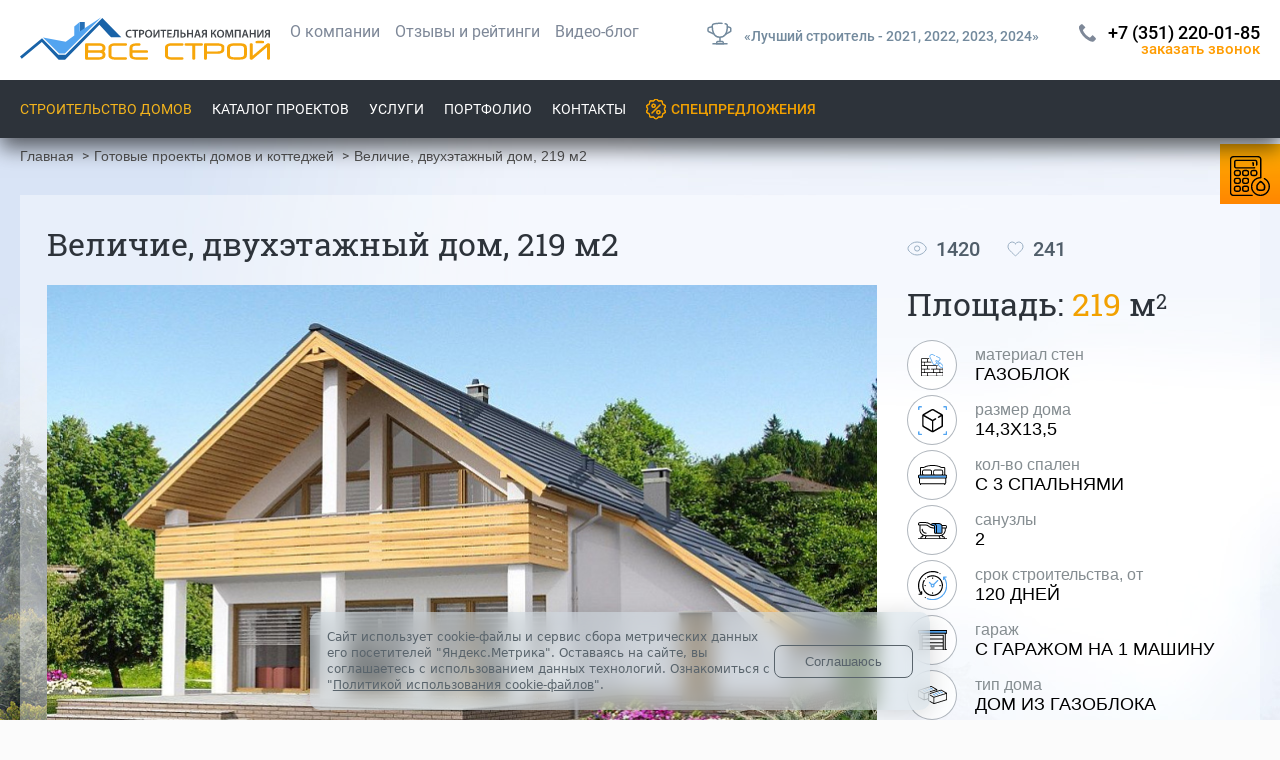

--- FILE ---
content_type: text/html; charset=UTF-8
request_url: https://vsestroy74.ru/individualnoe-stroitelstvo/velichie-dvukhetazhnyy-dom-218-9-m2/
body_size: 72701
content:
<!DOCTYPE html>
<html lang="ru">
<head>
<link rel="icon" href="/favicon.svg" type="image/svg+xml" />
<title>Купить проект: Величие, двухэтажный дом, 219 м2 | «Все Строй»</title>
<meta name="viewport" content="initial-scale=1.0, width=device-width">
<meta http-equiv="X-UA-Compatible" content="ie=edge">
<meta http-equiv="Content-Type" content="text/html; charset=UTF-8" />
<meta name="robots" content="index, follow" />
<meta name="description" content="⭐ Купить проект в Челябинске: Величие, двухэтажный дом, 219 м2, внешние размеры 14,3х13,5 м., количество спален - 3, срок строительства от 120 дней. ✅ Гарантия от строительной компании «Все Строй»!" />
<link rel="canonical" href="https://vsestroy74.ru/individualnoe-stroitelstvo/velichie-dvukhetazhnyy-dom-218-9-m2/" />
<script data-skip-moving="true">(function(w, d) {var v = w.frameCacheVars = {"CACHE_MODE":"HTMLCACHE","storageBlocks":[],"dynamicBlocks":{"LkGdQn":"cfa173221178","XEVOpk":"f9ed23e61498","IjWcdm":"b0b39240d37b","g8taYv":"37250f001d68","rIpOz9":"1211ac81e50e","NMQc3w":"4ea1619b29aa"},"AUTO_UPDATE":true,"AUTO_UPDATE_TTL":120,"version":2};var inv = false;if (v.AUTO_UPDATE === false){if (v.AUTO_UPDATE_TTL && v.AUTO_UPDATE_TTL > 0){var lm = Date.parse(d.lastModified);if (!isNaN(lm)){var td = new Date().getTime();if ((lm + v.AUTO_UPDATE_TTL * 1000) >= td){w.frameRequestStart = false;w.preventAutoUpdate = true;return;}inv = true;}}else{w.frameRequestStart = false;w.preventAutoUpdate = true;return;}}var r = w.XMLHttpRequest ? new XMLHttpRequest() : (w.ActiveXObject ? new w.ActiveXObject("Microsoft.XMLHTTP") : null);if (!r) { return; }w.frameRequestStart = true;var m = v.CACHE_MODE; var l = w.location; var x = new Date().getTime();var q = "?bxrand=" + x + (l.search.length > 0 ? "&" + l.search.substring(1) : "");var u = l.protocol + "//" + l.host + l.pathname + q;r.open("GET", u, true);r.setRequestHeader("BX-ACTION-TYPE", "get_dynamic");r.setRequestHeader("X-Bitrix-Composite", "get_dynamic");r.setRequestHeader("BX-CACHE-MODE", m);r.setRequestHeader("BX-CACHE-BLOCKS", v.dynamicBlocks ? JSON.stringify(v.dynamicBlocks) : "");if (inv){r.setRequestHeader("BX-INVALIDATE-CACHE", "Y");}try { r.setRequestHeader("BX-REF", d.referrer || "");} catch(e) {}if (m === "APPCACHE"){r.setRequestHeader("BX-APPCACHE-PARAMS", JSON.stringify(v.PARAMS));r.setRequestHeader("BX-APPCACHE-URL", v.PAGE_URL ? v.PAGE_URL : "");}r.onreadystatechange = function() {if (r.readyState != 4) { return; }var a = r.getResponseHeader("BX-RAND");var b = w.BX && w.BX.frameCache ? w.BX.frameCache : false;if (a != x || !((r.status >= 200 && r.status < 300) || r.status === 304 || r.status === 1223 || r.status === 0)){var f = {error:true, reason:a!=x?"bad_rand":"bad_status", url:u, xhr:r, status:r.status};if (w.BX && w.BX.ready && b){BX.ready(function() {setTimeout(function(){BX.onCustomEvent("onFrameDataRequestFail", [f]);}, 0);});}w.frameRequestFail = f;return;}if (b){b.onFrameDataReceived(r.responseText);if (!w.frameUpdateInvoked){b.update(false);}w.frameUpdateInvoked = true;}else{w.frameDataString = r.responseText;}};r.send();var p = w.performance;if (p && p.addEventListener && p.getEntries && p.setResourceTimingBufferSize){var e = 'resourcetimingbufferfull';var h = function() {if (w.BX && w.BX.frameCache && w.BX.frameCache.frameDataInserted){p.removeEventListener(e, h);}else {p.setResourceTimingBufferSize(p.getEntries().length + 50);}};p.addEventListener(e, h);}})(window, document);</script>
<script data-skip-moving="true">(function(w, d, n) {var cl = "bx-core";var ht = d.documentElement;var htc = ht ? ht.className : undefined;if (htc === undefined || htc.indexOf(cl) !== -1){return;}var ua = n.userAgent;if (/(iPad;)|(iPhone;)/i.test(ua)){cl += " bx-ios";}else if (/Windows/i.test(ua)){cl += ' bx-win';}else if (/Macintosh/i.test(ua)){cl += " bx-mac";}else if (/Linux/i.test(ua) && !/Android/i.test(ua)){cl += " bx-linux";}else if (/Android/i.test(ua)){cl += " bx-android";}cl += (/(ipad|iphone|android|mobile|touch)/i.test(ua) ? " bx-touch" : " bx-no-touch");cl += w.devicePixelRatio && w.devicePixelRatio >= 2? " bx-retina": " bx-no-retina";if (/AppleWebKit/.test(ua)){cl += " bx-chrome";}else if (/Opera/.test(ua)){cl += " bx-opera";}else if (/Firefox/.test(ua)){cl += " bx-firefox";}ht.className = htc ? htc + " " + cl : cl;})(window, document, navigator);</script>


<link href="/bitrix/css/luxar.disclaimer/style.min.css?17657781906226" type="text/css"  rel="stylesheet" />
<link href="/bitrix/css/luxar.disclaimer/themes/light/style.min.css?1748337059861" type="text/css"  rel="stylesheet" />
<link href="/bitrix/css/luxar.disclaimer/themes/dark/style.min.css?1748337059850" type="text/css"  rel="stylesheet" />
<link href="/bitrix/js/ui/design-tokens/dist/ui.design-tokens.min.css?171991526623463" type="text/css"  rel="stylesheet" />
<link href="/bitrix/js/ui/fonts/opensans/ui.font.opensans.min.css?16773004302320" type="text/css"  rel="stylesheet" />
<link href="/bitrix/js/main/popup/dist/main.popup.bundle.min.css?176829618028056" type="text/css"  rel="stylesheet" />
<link href="/bitrix/cache/css/s1/vsestroy74.ru/page_856efa93e4cf8588da8a245531fa28e1/page_856efa93e4cf8588da8a245531fa28e1_v1.css?1768301787108094" type="text/css"  rel="stylesheet" />
<link href="/bitrix/cache/css/s1/vsestroy74.ru/template_301727b86dac9c0b95a162aac1674b2f/template_301727b86dac9c0b95a162aac1674b2f_v1.css?1768301522357707" type="text/css"  data-template-style="true" rel="stylesheet" />







<!-- dev2fun module opengraph -->
<meta property="og:title" content="Купить проект: Величие, двухэтажный дом, 219 м2 | &laquo;Все Строй&raquo;"/>
<meta property="og:description" content="⭐ Купить проект в Челябинске: Величие, двухэтажный дом, 219 м2, внешние размеры 14,3х13,5 м., к�..."/>
<meta property="og:url" content="https://vsestroy74.ru/individualnoe-stroitelstvo/velichie-dvukhetazhnyy-dom-218-9-m2/"/>
<meta property="og:type" content="website"/>
<meta property="og:site_name" content="ВсеСтрой"/>
<meta property="og:image" content="https://vsestroy74.ru"/>
<!-- /dev2fun module opengraph -->



    
    

    

</head>
<body itemscope itemtype="http://schema.org/WebPage">

    

<noscript><img src="https://vk.com/rtrg?p=VK-RTRG-1332022-9PHTd" style="position:fixed; left:-999px;" alt=""/></noscript>
<div class="wrapper">
    


    <div itemscope itemtype="http://schema.org/LocalBusiness">

                    <meta itemprop="name" content="Общество с ограниченной ответственностью Строительная Компания 'Все Строй'" />
        
        
        
        
                    <div itemprop="address" itemscope itemtype="http://schema.org/PostalAddress">
                                    <meta itemprop="postalCode" content="454018" />
                                                    <meta itemprop="addressCountry" content="Россия" />
                                                    <meta itemprop="addressRegion" content="Челябинская область" />
                                                    <meta itemprop="addressLocality" content="Челябинск" />
                                                    <meta itemprop="streetAddress" content="ул. Северо-Крымская, д.91 оф. 4" />
                            </div>
                
                                    <meta itemprop="telephone" content="+7 (351) 220-01-85" />
                    
        
                                    <meta itemprop="email" content="vsestroy74@mail.ru" />
                    
                    <link itemprop="url" href="https://vsestroy74.ru/" />
        
                    <link itemprop="image" href="https://vsestroy74.ru/bitrix/templates/vsestroy/images/logo-footer2.png" />

            <div itemscope itemtype="http://schema.org/ImageObject">
                <link itemprop="contentUrl" href="https://vsestroy74.ru/bitrix/templates/vsestroy/images/logo-footer2.png" />
            </div>
        
                            <div itemprop="geo" itemscope itemtype="http://schema.org/GeoCoordinates">
                        <meta itemprop="latitude" content="55.184271572339" />
                        <meta itemprop="longitude" content="61.363131119049" />
                    </div>
                
                            
    </div>







<div class="popup-form popup-form-new" style="display: none" id="form-zvonok-popup">
    <!-- noindex -->
    <form action="#" method="post" enctype="multipart/form-data" onsubmit="return reachGoal('otpravit');">
        <div class="popup-form__wrapper">
            <div class="popup-form__title" id="title"></div>
            <div class="popup-form-container">
                <div class="popup-form__row popup-form__row--input">
                    <input name="formName" type="text" hidden value="Заказать звонок">
                    <input name="propText" value="" type="hidden">
                    <input type="text" name="name" placeholder="Ваше имя" required />
                </div>
                <div class="popup-form__row popup-form__row--input">
                    <input type="tel" name="phone" placeholder="Ваш телефон" required />
                </div>
                <div class="popup-form__row">
                    <input onclick="return orderModal();" type="submit" class="btn" value="Отправить">
                </div>
                <div class="popup-form__row popup-form__row--checkbox">
                    <input type="checkbox" id="form_call_submit_checkbox">
                    <label for="form_call_submit_checkbox">Я даю согласие на обработку персональных данных согласно <a target="_blank" href="/polzovatelskoe-soglashenie/">пользовательскому соглашению</a> и <a target="_blank" href="/politika-konfidentsialnosti/">политике обработки персональных данных</a> сайта.</label>
                </div>
            </div>
        </div>
    </form>
    <!-- noindex -->
</div>





<a class="right-block" href="/kalkulyator-domov/" id="kalkulyator-domov" itemprop="url">
    Калькулятор<br>домов
</a>
<a class="favorites-block" href="/favorites/" id="favorites-block">
    <span>
        <svg width="34" height="32" viewBox="0 0 34 32" fill="none" xmlns="http://www.w3.org/2000/svg">
            <mask id="path-1-inside-1_101_119" fill="white">
                <path fill-rule="evenodd" clip-rule="evenodd" d="M16.9888 3.03249C13.4379 -0.465579 7.97989 -1.27373 3.78837 2.40051C-0.613248 6.25893 -1.23943 12.7249 2.22563 17.2994C3.46542 18.9362 5.79999 21.3445 8.17598 23.6691C10.5682 26.0096 13.0565 28.3171 14.6416 29.7683L14.667 29.7916C14.9359 30.0377 15.1795 30.2608 15.3995 30.4319C15.6379 30.6174 15.9048 30.788 16.2352 30.8897C16.7224 31.0396 17.2558 31.0396 17.7429 30.8897C18.0733 30.788 18.3403 30.6174 18.5787 30.4319C18.7987 30.2608 19.0423 30.0378 19.3111 29.7916L19.3366 29.7683C20.9217 28.3171 23.4099 26.0096 25.8022 23.6691C28.1782 21.3445 30.5127 18.9362 31.7525 17.2994C35.2091 12.7362 34.6733 6.2235 30.1795 2.39158C25.9329 -1.2295 20.5369 -0.467104 16.9888 3.03249ZM16.221 5.14843C13.3132 1.66079 8.61576 0.828506 5.10674 3.90448C1.4922 7.07295 0.989816 12.3556 3.81989 16.0918C4.95752 17.5937 7.18864 19.9051 9.57465 22.2395C11.9444 24.558 14.4145 26.8488 15.9921 28.2931C16.2946 28.57 16.4786 28.7375 16.6275 28.8533C16.7647 28.96 16.8133 28.975 16.8235 28.9781L16.8235 28.9781C16.9274 29.0101 17.0508 29.0101 17.1547 28.9781L17.1547 28.9781C17.1648 28.975 17.2135 28.96 17.3507 28.8533C17.4996 28.7375 17.6836 28.57 17.9861 28.2931C19.5637 26.8488 22.0338 24.558 24.4035 22.2395C26.7895 19.9051 29.0206 17.5937 30.1583 16.0918C32.9969 12.3443 32.5419 7.03446 28.8818 3.91342C25.2937 0.853821 20.6573 1.66999 17.7572 5.14843C17.5672 5.37631 17.2858 5.50806 16.9891 5.50806C16.6924 5.50806 16.411 5.37631 16.221 5.14843Z"/>
            </mask>
            <path fill-rule="evenodd" clip-rule="evenodd" d="M16.9888 3.03249C13.4379 -0.465579 7.97989 -1.27373 3.78837 2.40051C-0.613248 6.25893 -1.23943 12.7249 2.22563 17.2994C3.46542 18.9362 5.79999 21.3445 8.17598 23.6691C10.5682 26.0096 13.0565 28.3171 14.6416 29.7683L14.667 29.7916C14.9359 30.0377 15.1795 30.2608 15.3995 30.4319C15.6379 30.6174 15.9048 30.788 16.2352 30.8897C16.7224 31.0396 17.2558 31.0396 17.7429 30.8897C18.0733 30.788 18.3403 30.6174 18.5787 30.4319C18.7987 30.2608 19.0423 30.0378 19.3111 29.7916L19.3366 29.7683C20.9217 28.3171 23.4099 26.0096 25.8022 23.6691C28.1782 21.3445 30.5127 18.9362 31.7525 17.2994C35.2091 12.7362 34.6733 6.2235 30.1795 2.39158C25.9329 -1.2295 20.5369 -0.467104 16.9888 3.03249ZM16.221 5.14843C13.3132 1.66079 8.61576 0.828506 5.10674 3.90448C1.4922 7.07295 0.989816 12.3556 3.81989 16.0918C4.95752 17.5937 7.18864 19.9051 9.57465 22.2395C11.9444 24.558 14.4145 26.8488 15.9921 28.2931C16.2946 28.57 16.4786 28.7375 16.6275 28.8533C16.7647 28.96 16.8133 28.975 16.8235 28.9781L16.8235 28.9781C16.9274 29.0101 17.0508 29.0101 17.1547 28.9781L17.1547 28.9781C17.1648 28.975 17.2135 28.96 17.3507 28.8533C17.4996 28.7375 17.6836 28.57 17.9861 28.2931C19.5637 26.8488 22.0338 24.558 24.4035 22.2395C26.7895 19.9051 29.0206 17.5937 30.1583 16.0918C32.9969 12.3443 32.5419 7.03446 28.8818 3.91342C25.2937 0.853821 20.6573 1.66999 17.7572 5.14843C17.5672 5.37631 17.2858 5.50806 16.9891 5.50806C16.6924 5.50806 16.411 5.37631 16.221 5.14843Z" fill="#2B333A"/>
            <path d="M16.9888 3.03249L16.287 3.74488L16.9892 4.43665L17.691 3.74445L16.9888 3.03249ZM3.78837 2.40051L3.12919 1.64853L3.78837 2.40051ZM2.22563 17.2994L3.02276 16.6956L3.02276 16.6956L2.22563 17.2994ZM8.17598 23.6691L7.47664 24.3839L8.17598 23.6691ZM14.6416 29.7683L15.3169 29.0307L14.6416 29.7683ZM14.667 29.7916L15.3423 29.054L15.3423 29.054L14.667 29.7916ZM15.3995 30.4319L14.7855 31.2212L14.7855 31.2212L15.3995 30.4319ZM16.2352 30.8897L15.9411 31.8454H15.9411L16.2352 30.8897ZM17.7429 30.8897L18.0371 31.8454H18.0371L17.7429 30.8897ZM18.5787 30.4319L17.9647 29.6426L17.9647 29.6426L18.5787 30.4319ZM19.3111 29.7916L19.9864 30.5291L19.9864 30.5291L19.3111 29.7916ZM19.3366 29.7683L18.6613 29.0307L18.6613 29.0308L19.3366 29.7683ZM25.8022 23.6691L25.1029 22.9543L25.8022 23.6691ZM31.7525 17.2994L32.5497 17.9032L31.7525 17.2994ZM30.1795 2.39158L30.8283 1.63066L30.1795 2.39158ZM5.10674 3.90448L5.76592 4.65647L5.10674 3.90448ZM16.221 5.14843L15.453 5.7888L16.221 5.14843ZM3.81989 16.0918L4.61702 15.488L3.81989 16.0918ZM9.57465 22.2395L10.274 21.5247H10.274L9.57465 22.2395ZM15.9921 28.2931L16.6674 27.5555V27.5555L15.9921 28.2931ZM16.6275 28.8533L16.0135 29.6426L16.0135 29.6426L16.6275 28.8533ZM16.8235 28.9781L17.1246 28.0245L17.1175 28.0223L16.8235 28.9781ZM16.8235 28.9781L16.5224 29.9317L16.5294 29.9339L16.8235 28.9781ZM17.1547 28.9781L17.4488 29.9339L17.4599 29.9305L17.4709 29.9268L17.1547 28.9781ZM17.1547 28.9781L16.8607 28.0223L16.8496 28.0257L16.8385 28.0294L17.1547 28.9781ZM17.3507 28.8533L17.9647 29.6426L17.9647 29.6426L17.3507 28.8533ZM17.9861 28.2931L18.6613 29.0307L18.6613 29.0307L17.9861 28.2931ZM24.4035 22.2395L23.7042 21.5247L24.4035 22.2395ZM30.1583 16.0918L29.3611 15.488L30.1583 16.0918ZM28.8818 3.91342L29.5306 3.1525L28.8818 3.91342ZM17.7572 5.14843L18.5252 5.7888L17.7572 5.14843ZM17.6906 2.32011C13.8302 -1.48284 7.7786 -2.4271 3.12919 1.64853L4.44756 3.1525C8.18118 -0.120358 13.0456 0.551687 16.287 3.74488L17.6906 2.32011ZM3.12919 1.64853C-1.66595 5.8519 -2.35407 12.9095 1.4285 17.9032L3.02276 16.6956C-0.12479 12.5403 0.439451 6.66596 4.44756 3.1525L3.12919 1.64853ZM1.4285 17.9032C2.71935 19.6074 5.10558 22.0641 7.47664 24.3839L8.87531 22.9543C6.49439 20.6249 4.2115 18.265 3.02276 16.6956L1.4285 17.9032ZM7.47664 24.3839C9.88016 26.7354 12.3775 29.0513 13.9663 30.5059L15.3169 29.0307C13.7355 27.583 11.2563 25.2838 8.87531 22.9543L7.47664 24.3839ZM13.9663 30.5059L13.9918 30.5292L15.3423 29.054L15.3169 29.0307L13.9663 30.5059ZM13.9917 30.5291C14.2512 30.7667 14.5271 31.0202 14.7855 31.2212L16.0135 29.6426C15.8319 29.5013 15.6205 29.3088 15.3423 29.054L13.9917 30.5291ZM14.7855 31.2212C15.0745 31.4461 15.4507 31.6945 15.9411 31.8454L16.5294 29.9339C16.359 29.8815 16.2012 29.7886 16.0135 29.6426L14.7855 31.2212ZM15.9411 31.8454C16.6199 32.0543 17.3582 32.0543 18.0371 31.8454L17.4488 29.9339C17.1533 30.0248 16.8249 30.0248 16.5294 29.9339L15.9411 31.8454ZM18.0371 31.8454C18.5275 31.6945 18.9036 31.4461 19.1927 31.2212L17.9647 29.6426C17.777 29.7886 17.6192 29.8815 17.4488 29.9339L18.0371 31.8454ZM19.1927 31.2212C19.4511 31.0202 19.7269 30.7667 19.9864 30.5291L18.6358 29.0541C18.3576 29.3088 18.1463 29.5013 17.9647 29.6426L19.1927 31.2212ZM19.9864 30.5291L20.0119 30.5058L18.6613 29.0308L18.6358 29.0541L19.9864 30.5291ZM20.0118 30.5059C21.6007 29.0513 24.098 26.7354 26.5015 24.3839L25.1029 22.9543C22.7219 25.2838 20.2427 27.583 18.6613 29.0307L20.0118 30.5059ZM26.5015 24.3839C28.8726 22.0641 31.2588 19.6074 32.5497 17.9032L30.9554 16.6956C29.7667 18.265 27.4838 20.6249 25.1029 22.9543L26.5015 24.3839ZM32.5497 17.9032C36.3149 12.9324 35.7393 5.81832 30.8283 1.63066L29.5306 3.1525C33.6072 6.62869 34.1033 12.5399 30.9554 16.6956L32.5497 17.9032ZM30.8283 1.63066C26.1342 -2.37206 20.1526 -1.49268 16.2866 2.32054L17.691 3.74445C20.9211 0.558477 25.7316 -0.0869434 29.5306 3.1525L30.8283 1.63066ZM5.76592 4.65647C8.77891 2.01531 12.8392 2.65384 15.453 5.7888L16.9891 4.50806C13.7873 0.667746 8.45262 -0.3583 4.44756 3.1525L5.76592 4.65647ZM4.61702 15.488C2.10442 12.1709 2.54495 7.47994 5.76592 4.65647L4.44756 3.1525C0.439446 6.66596 -0.124786 12.5403 3.02276 16.6956L4.61702 15.488ZM10.274 21.5247C7.88288 19.1853 5.70355 16.9224 4.61702 15.488L3.02276 16.6956C4.2115 18.265 6.4944 20.6249 8.87532 22.9543L10.274 21.5247ZM16.6674 27.5555C15.0935 26.1146 12.6325 23.8322 10.274 21.5247L8.87531 22.9543C11.2563 25.2838 13.7355 27.583 15.3169 29.0307L16.6674 27.5555ZM17.2415 28.064C17.1318 27.9787 16.9823 27.8439 16.6674 27.5555L15.3169 29.0307C15.6068 29.2962 15.8254 29.4963 16.0135 29.6426L17.2415 28.064ZM17.1175 28.0223C17.1171 28.0222 17.1227 28.0239 17.1296 28.0261C17.1368 28.0285 17.1449 28.0312 17.1537 28.0344C17.1716 28.0407 17.1885 28.0474 17.2042 28.0542C17.235 28.0675 17.2571 28.0793 17.2692 28.0863C17.2913 28.0989 17.2849 28.0978 17.2415 28.064L16.0135 29.6426C16.1998 29.7875 16.358 29.8812 16.5294 29.9339L17.1175 28.0223ZM17.1246 28.0245L17.1246 28.0245L16.5223 29.9317L16.5224 29.9317L17.1246 28.0245ZM16.8605 28.0224C16.9121 28.0065 16.9552 28.0021 16.9891 28.0021C17.023 28.0021 17.066 28.0065 17.1176 28.0224L16.5294 29.9339C16.8249 30.0248 17.1533 30.0248 17.4488 29.9339L16.8605 28.0224ZM16.8385 28.0294L16.8384 28.0294L17.4709 29.9268L17.4709 29.9268L16.8385 28.0294ZM16.7367 28.064C16.6932 28.0978 16.6869 28.0989 16.709 28.0863C16.7211 28.0793 16.7432 28.0675 16.774 28.0542C16.7897 28.0474 16.8066 28.0407 16.8245 28.0344C16.8333 28.0312 16.8414 28.0285 16.8486 28.0261C16.8555 28.0239 16.8611 28.0222 16.8607 28.0223L17.4487 29.9339C17.6202 29.8812 17.7784 29.7875 17.9647 29.6426L16.7367 28.064ZM17.3108 27.5555C16.9959 27.8439 16.8464 27.9787 16.7367 28.064L17.9647 29.6426C18.1528 29.4963 18.3713 29.2962 18.6613 29.0307L17.3108 27.5555ZM23.7042 21.5247C21.3457 23.8322 18.8847 26.1146 17.3108 27.5556L18.6613 29.0307C20.2427 27.583 22.7219 25.2838 25.1029 22.9543L23.7042 21.5247ZM29.3611 15.488C28.2746 16.9224 26.0953 19.1853 23.7042 21.5247L25.1029 22.9543C27.4838 20.6249 29.7667 18.265 30.9554 16.6956L29.3611 15.488ZM28.2329 4.67434C31.4766 7.4403 31.8904 12.1489 29.3611 15.488L30.9554 16.6956C34.1033 12.5398 33.6072 6.62862 29.5306 3.1525L28.2329 4.67434ZM18.5252 5.7888C21.1241 2.67161 25.1312 2.02947 28.2329 4.67434L29.5306 3.1525C25.4562 -0.321831 20.1904 0.668377 16.9891 4.50806L18.5252 5.7888ZM16.9891 6.50806C17.5825 6.50806 18.1452 6.24456 18.5252 5.7888L16.9891 4.50806V4.50806V6.50806ZM15.453 5.7888C15.8329 6.24456 16.3957 6.50806 16.9891 6.50806V4.50806V4.50806L15.453 5.7888Z" fill="#FAAB01" mask="url(#path-1-inside-1_101_119)"/>
        </svg>
                    <i>0</i>
            </span>
</a>


<header class="header header--new-design">
    <div class="header-top">
        <div class="container">
            <div class="header-top__wrap">
                <div class="header-top__toggle toggle-mobile">
                    <span></span>
                </div>
                <div class="header-top__nav">
                                            <a href="/" class="header-top__logo">
                            <picture>
                                <source srcset="/local/templates/vsestroy74.ru/images/logo_white.svg" media="(max-width: 768px)">
                                <img alt="СК Все Строй" width="250" height="43" src="/local/templates/vsestroy74.ru/images/logo.svg">
                            </picture>
                        </a>
                                        <div id="bxdynamic_LkGdQn_start" style="display:none"></div><ul>
	<li><a href="/about/">О компании</a></li>
	<li><a href="/about/otzyvy/">Отзывы и рейтинги</a></li>
	<li><a href="/about/video/">Видео-блог</a></li>
</ul>
<div id="bxdynamic_LkGdQn_end" style="display:none"></div>                </div>
                <a href="/about/luchshiy-stroitel/" class="header-top__best link-best">
                    <svg width="25" height="23" viewBox="0 0 25 23" fill="none" xmlns="http://www.w3.org/2000/svg">
                        <path d="M18.2354 1.77337C19.0377 1.91406 19.5133 2.06869 19.9243 2.53386C20.439 3.11641 20.4118 3.74604 20.3574 5.0053C20.1618 9.53236 19.0578 15.24 12.8257 15.24C6.59371 15.24 5.4897 9.53236 5.29412 5.0053C5.23972 3.74604 5.21252 3.11641 5.72723 2.53386C6.24193 1.95132 6.85797 1.8558 8.09003 1.66477C9.30622 1.4762 10.896 1.32001 12.8257 1.32001C13.6029 1.32001 14.3248 1.34534 14.9895 1.38791" stroke="#738A9D" stroke-width="1.5" stroke-linecap="round"/>
                        <path d="M20.7729 4.79999L21.7536 5.09343C22.7771 5.39969 23.2889 5.55281 23.5816 5.91737C23.8743 6.28193 23.8743 6.76617 23.8743 7.73464L23.8742 7.80194C23.8742 8.60071 23.8742 9.0001 23.66 9.32686C23.4458 9.65362 23.0569 9.84759 22.279 10.2355L19 12" stroke="#738A9D" stroke-width="1.5" stroke-linecap="round"/>
                        <path d="M4.87671 4.79999L3.65084 5.09343C2.37143 5.39969 1.73172 5.55281 1.36583 5.91737C0.999946 6.28193 0.999964 6.76617 1 7.73464L1 7.80194C1.00003 8.60071 1.00005 9.0001 1.26779 9.32686C1.53553 9.65362 2.0217 9.84758 2.99402 10.2355L6.23359 11.76" stroke="#738A9D" stroke-width="1.5" stroke-linecap="round"/>
                        <path d="M12.978 16V19.48" stroke="#738A9D" stroke-width="1.5" stroke-linecap="round"/>
                        <path d="M16.4674 21.8H9.48926L9.82742 20.226C9.92061 19.7922 10.3297 19.48 10.8049 19.48H15.1517C15.6269 19.48 16.036 19.7922 16.1292 20.226L16.4674 21.8Z" stroke="#738A9D" stroke-width="1.5" stroke-linecap="round" stroke-linejoin="round"/>
                        <path d="M19.9563 21.8H6" stroke="#738A9D" stroke-width="1.5" stroke-linecap="round"/>
                    </svg>
                    <span>«Лучший строитель - 2021, 2022, 2023, 2024»</span>
                </a>
                <div class="header-top__phone">
                    <a href="tel:+73512200185">+7 (351) 220-01-85</a>                                            <!--noindex--><span onclick="reachGoal('zakazat_zvonok'); return PopupForm('Заказать звонок', 'zakazat_zvonok_header');" class="callback" rel="nofollow">ЗАКАЗАТЬ ЗВОНОК</span><!--/noindex-->
                                    </div>
            </div>
        </div>
    </div>
    <div class="header-menu">
        <div class="container">

            <div class="header-menu__fixed_logo">
                                    <a href="/"><img alt="СК Все Строй" width="250" height="43" src="/local/templates/vsestroy74.ru/images/logo_white.svg"></a>
                            </div>

            <div id="bxdynamic_XEVOpk_start" style="display:none"></div>    <nav class="header-menu__nav">
        <ul class="header-menu__list">
                            <li class="header-menu__item contains">
                    <a href="/individualnoe-stroitelstvo/" class="active">Строительство домов</a>
                    <span class="next"></span>
                                            <div class="submenu-inner">
                            <div class="submenu-inner__header">
                                <span class="back">назад</span>
                                <span class="close"></span>
                            </div>
                            <div class="submenu-inner__title">
                                <a href="/individualnoe-stroitelstvo/">Строительство домов</a>
                            </div>
                            <div class="submenu-inner__row container project-nav">
                                                                    <ul>
                                                                                    <li><a data-id="4973"  href="/individualnoe-stroitelstvo/doma-iz-gazobloka/">ДОМА ИЗ ГАЗОБЛОКА</a></li>
                                                                                    <li><a data-id="3914"  href="/individualnoe-stroitelstvo/doma-iz-keramobloka/">ДОМА ИЗ КЕРАМИЧЕСКИХ БЛОКОВ</a></li>
                                                                                    <li><a data-id="285"  href="/individualnoe-stroitelstvo/doma-iz-blokov/">ДОМА ИЗ ПЕНОБЛОКА</a></li>
                                                                                    <li><a data-id="286"  href="/individualnoe-stroitelstvo/karkasnye-doma/">КАРКАСНЫЕ ДОМА</a></li>
                                                                                    <li><a data-id="1474"  href="/individualnoe-stroitelstvo/kleenyi-brus/">ДОМА ИЗ КЛЕЕНОГО БРУСА</a></li>
                                                                                    <li><a data-id="1999"  href="/individualnoe-stroitelstvo/monolitno-karkasnye/">МОНОЛИТНО-КАРКАСНЫЕ ДОМА</a></li>
                                                                                    <li><a data-id="3900"  href="/individualnoe-stroitelstvo/fast-stroy/">БЫСТРОВОЗВОДИМЫЕ ДОМА</a></li>
                                                                            </ul>
                                                                </div>
                        </div>
                                    </li>
                            <li class="header-menu__item contains">
                    <a href="/individualnoe-stroitelstvo/catalog-proektov/">Каталог проектов</a>
                    <span class="next"></span>
                                            <div class="submenu-inner">
                            <div class="submenu-inner__header">
                                <span class="back">назад</span>
                                <span class="close"></span>
                            </div>
                            <div class="submenu-inner__title">
                                <a href="/individualnoe-stroitelstvo/">Каталог проектов</a>
                            </div>
                            <div class="submenu-inner__row container project-nav">
                                                                            <div class="submenu-inner__col" id="bx_3218110189_43966">
        <ul>
            <li class="project-nav-title">Площадь</li>
                                                                        <li>
                            <a href="/individualnoe-stroitelstvo/do-100-kv-m/">до 100 м2</a>
                        </li>
                                            <li>
                            <a href="/individualnoe-stroitelstvo/ot-100-do-150-kv-m/">от 100 до 150 м2</a>
                        </li>
                                            <li>
                            <a href="/individualnoe-stroitelstvo/ot-150-do-200-kv-m/">от 150 до 200 м2</a>
                        </li>
                                            <li>
                            <a href="/individualnoe-stroitelstvo/ot-200-do-250-kv-m/">от 200 до 250 м2</a>
                        </li>
                                            <li>
                            <a href="/individualnoe-stroitelstvo/ot-250-do-300-kv-m/">от 250 до 300 м2</a>
                        </li>
                                            <li>
                            <a href="/individualnoe-stroitelstvo/ot-300-do-500-kv-m/">от 300 до 500 м2</a>
                        </li>
                                            <li>
                            <a href="/individualnoe-stroitelstvo/bolee-500-kv-m/">более 500 м2</a>
                        </li>
                                                        </ul>
    </div>
        <div class="submenu-inner__col" id="bx_3218110189_43964">
        <ul>
            <li class="project-nav-title">Размер</li>
                                                                        <li>
                            <a href="/individualnoe-stroitelstvo/8x8/">
                                8х8                            </a>
                                                            <a href="/individualnoe-stroitelstvo/13x13/">
                                    13х13                                </a>
                                                    </li>
                                            <li>
                            <a href="/individualnoe-stroitelstvo/9x9/">
                                9х9                            </a>
                                                            <a href="/individualnoe-stroitelstvo/14x14/">
                                    14х14                                </a>
                                                    </li>
                                            <li>
                            <a href="/individualnoe-stroitelstvo/10x10/">
                                10х10                            </a>
                                                            <a href="/individualnoe-stroitelstvo/15x15/">
                                    15х15                                </a>
                                                    </li>
                                            <li>
                            <a href="/individualnoe-stroitelstvo/11x11/">
                                11x11                            </a>
                                                            <a href="/individualnoe-stroitelstvo/16x16/">
                                    16х16                                </a>
                                                    </li>
                                            <li>
                            <a href="/individualnoe-stroitelstvo/12x12/">
                                12х12                            </a>
                                                            <a href="/individualnoe-stroitelstvo/17x17/">
                                    17х17                                </a>
                                                    </li>
                                                        </ul>
    </div>
        <div class="submenu-inner__col" id="bx_3218110189_43965">
        <ul>
            <li class="project-nav-title">Этажность</li>
                                                                        <li>
                            <a href="/individualnoe-stroitelstvo/odnoehtazhnye/">одноэтажные</a>
                        </li>
                                            <li>
                            <a href="/individualnoe-stroitelstvo/dvuhetazhnye/">двухэтажные</a>
                        </li>
                                            <li>
                            <a href="/individualnoe-stroitelstvo/trehetazhnye/">трехэтажные</a>
                        </li>
                                            <li>
                            <a href="/individualnoe-stroitelstvo/s-mansardoy/">с мансардой</a>
                        </li>
                                                        </ul>
    </div>
        <div class="submenu-inner__col" id="bx_3218110189_43967">
        <ul>
            <li class="project-nav-title">Спальни</li>
                                                                        <li>
                            <a href="/individualnoe-stroitelstvo/s-1-spalney/">1 спальня</a>
                        </li>
                                            <li>
                            <a href="/individualnoe-stroitelstvo/s-2-spalnyami/">2 спальни</a>
                        </li>
                                            <li>
                            <a href="/individualnoe-stroitelstvo/s-3-spalnyami/">3 спальни</a>
                        </li>
                                            <li>
                            <a href="/individualnoe-stroitelstvo/s-4-spalnyami/">4 спальни</a>
                        </li>
                                            <li>
                            <a href="/individualnoe-stroitelstvo/s-5-spalnyami/">5 спален</a>
                        </li>
                                                        </ul>
    </div>
        <div class="submenu-inner__col" id="bx_3218110189_43968">
        <ul>
            <li class="project-nav-title">Особенности</li>
                                                                        <li>
                            <a href="/individualnoe-stroitelstvo/s-terrasoy/">дом с террасой</a>
                        </li>
                                            <li>
                            <a href="/individualnoe-stroitelstvo/s-garderobnoy/">дом с гардеробной</a>
                        </li>
                                            <li>
                            <a href="/individualnoe-stroitelstvo/s-saunoy/">дом с сауной</a>
                        </li>
                                            <li>
                            <a href="/individualnoe-stroitelstvo/s-garazhom-na-2-mashiny/">гараж на 2 машины</a>
                        </li>
                                            <li>
                            <a href="/individualnoe-stroitelstvo/s-ploskoy-krovley/">дом с плоской кровлей</a>
                        </li>
                                            <li>
                            <a href="/individualnoe-stroitelstvo/s-mansardoy/">дом с мансардой</a>
                        </li>
                                            <li>
                            <a href="/individualnoe-stroitelstvo/s-verandoy/">дом с верандой</a>
                        </li>
                                                        </ul>
    </div>
        <div class="submenu-inner__col" id="bx_3218110189_43972">
        <ul>
            <li class="project-nav-title">Стиль</li>
                                                                        <li>
                            <a href="/individualnoe-stroitelstvo/sovremennyy/">современный</a>
                        </li>
                                            <li>
                            <a href="/individualnoe-stroitelstvo/khaytek/">хайтек</a>
                        </li>
                                            <li>
                            <a href="/individualnoe-stroitelstvo/barnkhaus/">барнхаус</a>
                        </li>
                                            <li>
                            <a href="/individualnoe-stroitelstvo/klassicheskiy/">классический</a>
                        </li>
                                            <li>
                            <a href="/individualnoe-stroitelstvo/fakhverk/">фахверк</a>
                        </li>
                                            <li>
                            <a href="/individualnoe-stroitelstvo/minimalizm/">минимализм</a>
                        </li>
                                                        </ul>
    </div>
                                                                </div>
                        </div>
                                    </li>
                            <li class="header-menu__item contains">
                    <a href="/services/">Услуги</a>
                    <span class="next"></span>
                                                                    <div class="submenu-inner">
                            <div class="submenu-inner__header">
                                <span class="back">назад</span>
                                <span class="close"></span>
                            </div>
                            <div class="submenu-inner__title">
                                <a href="/services/">Услуги</a>
                            </div>
                            <div class="submenu-inner__row container">
                                <div class="submenu-inner__col submenu-inner__col--nav">
                                    <ul>
                                                                                    <li><a data-id="2"  href="/services/proektirovanie-zdaniy/">Проектирование зданий</a></li>
                                                                                    <li><a data-id="18"  href="/services/inzhenernye-kommunikatsii/">Инженерные коммуникации</a></li>
                                                                                    <li><a data-id="15"  href="/services/blagoustrojstvo/">Благоустройство</a></li>
                                                                                    <li><a data-id="5"  href="/services/montaj-fasadov/">Фасадные работы</a></li>
                                                                                    <li><a data-id="17"  href="/services/fundamenty/">Фундаменты</a></li>
                                                                                    <li><a data-id="4"  href="/services/krovelnye-raboty/">Кровельные работы</a></li>
                                                                                    <li><a data-id="16"  href="/services/zabori-i-ograjdeniya/">Заборы и ограждения</a></li>
                                                                                    <li><a data-id="3"  href="/services/rekonstruktsiya-zdaniy/">Реконструкция зданий</a></li>
                                                                                    <li><a data-id="90"  href="/services/lestnitsy/">Лестницы</a></li>
                                                                            </ul>
                                </div>
                                <div class="submenu-inner__col submenu-inner__col--elem">
                                    <div class="mini-section">
                                        <div class="mini-section__list">
                                                                                            <div data-id="1" class="mini-section__item active">
                                                    <div class="mini-section__wrapper">
                                                        <div class="mini-section__pics">
                                                            <img src="/upload/uf/f09/fasad_2.png" alt="Строительство домов под ключ">
                                                        </div>
                                                        <div class="mini-section__text">
                                                            <div class="mini-section__title">
                                                        <span>
                                                            Строительство домов                                                         </span>
                                                                ПОД КЛЮЧ В ЧЕЛЯБИНСКЕ</div>
                                                                                                                            <div class="mini-section__desc"> средняя стоимость строительства</div>
                                                                <div class="mini-section__price">
                                                                    от <span>60000 руб/м2</span>
                                                                </div>
                                                                                                                    </div>
                                                    </div>
                                                </div>
                                                                                            <div data-id="2" class="mini-section__item ">
                                                    <div class="mini-section__wrapper">
                                                        <div class="mini-section__pics">
                                                            <img src="/upload/uf/a23/czws5cnfjis1430ahpy0fn8x1mjbggly/proekt.png" alt="Проектирование зданий">
                                                        </div>
                                                        <div class="mini-section__text">
                                                            <div class="mini-section__title">
                                                        <span>
                                                            Проектирование зданий                                                        </span>
                                                                ПОД КЛЮЧ В ЧЕЛЯБИНСКЕ</div>
                                                                                                                            <div class="mini-section__desc"> средняя стоимость строительства</div>
                                                                <div class="mini-section__price">
                                                                    от <span>1000 руб/м2</span>
                                                                </div>
                                                                                                                    </div>
                                                    </div>
                                                </div>
                                                                                            <div data-id="18" class="mini-section__item ">
                                                    <div class="mini-section__wrapper">
                                                        <div class="mini-section__pics">
                                                            <img src="/upload/uf/ea4/0c5icfnl5zq61tb5ls4ion4n820xzyod/heating.png" alt="Инженерные коммуникации">
                                                        </div>
                                                        <div class="mini-section__text">
                                                            <div class="mini-section__title">
                                                        <span>
                                                            Инженерные коммуникации                                                        </span>
                                                                ПОД КЛЮЧ В ЧЕЛЯБИНСКЕ</div>
                                                                                                                    </div>
                                                    </div>
                                                </div>
                                                                                            <div data-id="15" class="mini-section__item ">
                                                    <div class="mini-section__wrapper">
                                                        <div class="mini-section__pics">
                                                            <img src="/upload/uf/5b1/19p0tqi8b4z1cwny97je92ei3yizmrak/Garden.png" alt="Благоустройство">
                                                        </div>
                                                        <div class="mini-section__text">
                                                            <div class="mini-section__title">
                                                        <span>
                                                            Благоустройство                                                        </span>
                                                                ПОД КЛЮЧ В ЧЕЛЯБИНСКЕ</div>
                                                                                                                    </div>
                                                    </div>
                                                </div>
                                                                                            <div data-id="5" class="mini-section__item ">
                                                    <div class="mini-section__wrapper">
                                                        <div class="mini-section__pics">
                                                            <img src="/upload/uf/89a/r9xmrbm6otpohnsggtlr7856zyp2znle/19MONTAZH_METALLICHESKOGO_SAYDINGA.png" alt="Фасадные работы">
                                                        </div>
                                                        <div class="mini-section__text">
                                                            <div class="mini-section__title">
                                                        <span>
                                                            Фасадные работы                                                        </span>
                                                                ПОД КЛЮЧ В ЧЕЛЯБИНСКЕ</div>
                                                                                                                            <div class="mini-section__desc"> средняя стоимость строительства</div>
                                                                <div class="mini-section__price">
                                                                    от <span>300 руб/м2</span>
                                                                </div>
                                                                                                                    </div>
                                                    </div>
                                                </div>
                                                                                            <div data-id="17" class="mini-section__item ">
                                                    <div class="mini-section__wrapper">
                                                        <div class="mini-section__pics">
                                                            <img src="/upload/uf/7df/72vejajhin3u7td9wt6td8cduutt5q1w/foundation.png" alt="Фундаменты">
                                                        </div>
                                                        <div class="mini-section__text">
                                                            <div class="mini-section__title">
                                                        <span>
                                                            Фундаменты                                                        </span>
                                                                ПОД КЛЮЧ В ЧЕЛЯБИНСКЕ</div>
                                                                                                                            <div class="mini-section__desc"> средняя стоимость строительства</div>
                                                                <div class="mini-section__price">
                                                                    от <span>1500 руб/м2</span>
                                                                </div>
                                                                                                                    </div>
                                                    </div>
                                                </div>
                                                                                            <div data-id="4" class="mini-section__item ">
                                                    <div class="mini-section__wrapper">
                                                        <div class="mini-section__pics">
                                                            <img src="/upload/uf/04a/favjtqw20pl0e6782koepaodwtdpfpp8/roof.png" alt="Кровельные работы">
                                                        </div>
                                                        <div class="mini-section__text">
                                                            <div class="mini-section__title">
                                                        <span>
                                                            Кровельные работы                                                        </span>
                                                                ПОД КЛЮЧ В ЧЕЛЯБИНСКЕ</div>
                                                                                                                            <div class="mini-section__desc"> средняя стоимость строительства</div>
                                                                <div class="mini-section__price">
                                                                    от <span>800 руб/м2</span>
                                                                </div>
                                                                                                                    </div>
                                                    </div>
                                                </div>
                                                                                            <div data-id="16" class="mini-section__item ">
                                                    <div class="mini-section__wrapper">
                                                        <div class="mini-section__pics">
                                                            <img src="/upload/uf/f61/vr3bx7us42sxz25dzn40kty1uynfn3u9/fence.png" alt="Заборы и ограждения">
                                                        </div>
                                                        <div class="mini-section__text">
                                                            <div class="mini-section__title">
                                                        <span>
                                                            Заборы и ограждения                                                        </span>
                                                                ПОД КЛЮЧ В ЧЕЛЯБИНСКЕ</div>
                                                                                                                            <div class="mini-section__desc"> средняя стоимость строительства</div>
                                                                <div class="mini-section__price">
                                                                    от <span>1800 руб/м2</span>
                                                                </div>
                                                                                                                    </div>
                                                    </div>
                                                </div>
                                                                                            <div data-id="3" class="mini-section__item ">
                                                    <div class="mini-section__wrapper">
                                                        <div class="mini-section__pics">
                                                            <img src="/upload/uf/ee1/hholi8t2ijudrgcde022nl6tqi3m0646/reconstruction.png" alt="Реконструкция зданий">
                                                        </div>
                                                        <div class="mini-section__text">
                                                            <div class="mini-section__title">
                                                        <span>
                                                            Реконструкция зданий                                                        </span>
                                                                ПОД КЛЮЧ В ЧЕЛЯБИНСКЕ</div>
                                                                                                                    </div>
                                                    </div>
                                                </div>
                                                                                            <div data-id="90" class="mini-section__item ">
                                                    <div class="mini-section__wrapper">
                                                        <div class="mini-section__pics">
                                                            <img src="/upload/uf/f37/dmtjq4uwb56qsg3sk51qj6w2i48fgxam/ladder.png" alt="Лестницы">
                                                        </div>
                                                        <div class="mini-section__text">
                                                            <div class="mini-section__title">
                                                        <span>
                                                            Лестницы                                                        </span>
                                                                ПОД КЛЮЧ В ЧЕЛЯБИНСКЕ</div>
                                                                                                                    </div>
                                                    </div>
                                                </div>
                                                                                    </div>
                                    </div>
                                </div>
                            </div>
                        </div>
                                    </li>
                            <li class="header-menu__item contains">
                    <a href="/portfolio/">Портфолио</a>
                    <span class="next"></span>
                                                                    <div class="submenu-inner">
                            <div class="submenu-inner__header">
                                <span class="back">назад</span>
                                <span class="close"></span>
                            </div>
                            <div class="submenu-inner__title">
                                <a href="/portfolio/">Портфолио</a>
                            </div>
                            <div class="submenu-inner__row container">
                                <div class="submenu-inner__col submenu-inner__col--nav">
                                    <ul>
                                                                                    <li><a data-id="6"  href="/portfolio/stroitelstvo-domov/">Построенные дома</a></li>
                                                                                    <li><a data-id="7"  href="/portfolio/rekonstruktsiya-zdaniy/">Выполненные реконструкции</a></li>
                                                                                    <li><a data-id="8"  href="/portfolio/krovla/">Смонтированные кровли</a></li>
                                                                                    <li><a data-id="10"  href="/portfolio/fasadnye-raboty/"> Готовые фасады</a></li>
                                                                                    <li><a data-id="9"  href="/portfolio/zabory-i-ograzhdeniya/">Заборы и ограждения</a></li>
                                                                                    <li><a data-id="11"  href="/portfolio/trotuarnaya-plitka/">Тротуарная плитка</a></li>
                                                                                    <li><a data-id="99"  href="/individualnoe-stroitelstvo/vsestroy/">Спроектированные дома</a></li>
                                                                            </ul>
                                </div>
                                <div class="submenu-inner__col submenu-inner__col--elem">
                                    <div class="mini-section">
                                        <div class="mini-section__list">
                                                                                            <div data-id="6" class="mini-section__item active">
                                                    <div class="mini-section__wrapper">
                                                        <div class="mini-section__pics">
                                                            <img src="/upload/uf/71f/doma.png" alt="Построенные дома">
                                                        </div>
                                                        <div class="mini-section__text">
                                                            <div class="mini-section__title">
                                                        <span>
                                                            Построенные дома                                                        </span>
                                                                ПОД КЛЮЧ В ЧЕЛЯБИНСКЕ</div>
                                                                                                                    </div>
                                                    </div>
                                                </div>
                                                                                            <div data-id="7" class="mini-section__item ">
                                                    <div class="mini-section__wrapper">
                                                        <div class="mini-section__pics">
                                                            <img src="/upload/uf/893/fasad.png" alt="Выполненные реконструкции">
                                                        </div>
                                                        <div class="mini-section__text">
                                                            <div class="mini-section__title">
                                                        <span>
                                                            Выполненные реконструкции                                                        </span>
                                                                ПОД КЛЮЧ В ЧЕЛЯБИНСКЕ</div>
                                                                                                                    </div>
                                                    </div>
                                                </div>
                                                                                            <div data-id="8" class="mini-section__item ">
                                                    <div class="mini-section__wrapper">
                                                        <div class="mini-section__pics">
                                                            <img src="/upload/uf/862/20KROVLI_IZ_METALLOCHEREPITSY.png" alt="Смонтированные кровли">
                                                        </div>
                                                        <div class="mini-section__text">
                                                            <div class="mini-section__title">
                                                        <span>
                                                            Смонтированные кровли                                                        </span>
                                                                ПОД КЛЮЧ В ЧЕЛЯБИНСКЕ</div>
                                                                                                                    </div>
                                                    </div>
                                                </div>
                                                                                            <div data-id="10" class="mini-section__item ">
                                                    <div class="mini-section__wrapper">
                                                        <div class="mini-section__pics">
                                                            <img src="/upload/uf/964/fasad_2.png" alt=" Готовые фасады">
                                                        </div>
                                                        <div class="mini-section__text">
                                                            <div class="mini-section__title">
                                                        <span>
                                                             Готовые фасады                                                        </span>
                                                                ПОД КЛЮЧ В ЧЕЛЯБИНСКЕ</div>
                                                                                                                    </div>
                                                    </div>
                                                </div>
                                                                                            <div data-id="9" class="mini-section__item ">
                                                    <div class="mini-section__wrapper">
                                                        <div class="mini-section__pics">
                                                            <img src="/upload/uf/a83/zabor.png" alt="Заборы и ограждения">
                                                        </div>
                                                        <div class="mini-section__text">
                                                            <div class="mini-section__title">
                                                        <span>
                                                            Заборы и ограждения                                                        </span>
                                                                ПОД КЛЮЧ В ЧЕЛЯБИНСКЕ</div>
                                                                                                                    </div>
                                                    </div>
                                                </div>
                                                                                            <div data-id="11" class="mini-section__item ">
                                                    <div class="mini-section__wrapper">
                                                        <div class="mini-section__pics">
                                                            <img src="/upload/uf/7ab/trotuar.png" alt="Тротуарная плитка">
                                                        </div>
                                                        <div class="mini-section__text">
                                                            <div class="mini-section__title">
                                                        <span>
                                                            Тротуарная плитка                                                        </span>
                                                                ПОД КЛЮЧ В ЧЕЛЯБИНСКЕ</div>
                                                                                                                    </div>
                                                    </div>
                                                </div>
                                                                                            <div data-id="99" class="mini-section__item ">
                                                    <div class="mini-section__wrapper">
                                                        <div class="mini-section__pics">
                                                            <img src="/upload/uf/e10/proekt.png" alt="Спроектированные дома">
                                                        </div>
                                                        <div class="mini-section__text">
                                                            <div class="mini-section__title">
                                                        <span>
                                                            Спроектированные дома                                                        </span>
                                                                ПОД КЛЮЧ В ЧЕЛЯБИНСКЕ</div>
                                                                                                                    </div>
                                                    </div>
                                                </div>
                                                                                    </div>
                                    </div>
                                </div>
                            </div>
                        </div>
                                    </li>
                            <li class="header-menu__item">
                    <a href="/contacts/">Контакты</a>
                    
                                    </li>
                            <li class="header-menu__item header-menu__item--stock">
                    <a href="/specpredlozhenie/">Спецпредложения</a>
                    
                                    </li>
                                    <li class="header-menu__item header-menu__item--mobile"><a href="/kalkulyator-domov/">Калькулятор домов</a></li>
            <li class="header-menu__item header-menu__item--mobile"><a href="/about/">О компании</a></li>
            <li class="header-menu__item header-menu__item--mobile"><a href="/about/otzyvy/">Отзывы и рейтинги</a></li>
        </ul>
    </nav>

<div id="bxdynamic_XEVOpk_end" style="display:none"></div>
            <a href="/about/luchshiy-stroitel/" class="link-best">
                <svg width="25" height="23" viewBox="0 0 25 23" fill="none" xmlns="http://www.w3.org/2000/svg">
                    <path d="M18.2354 1.77337C19.0377 1.91406 19.5133 2.06869 19.9243 2.53386C20.439 3.11641 20.4118 3.74604 20.3574 5.0053C20.1618 9.53236 19.0578 15.24 12.8257 15.24C6.59371 15.24 5.4897 9.53236 5.29412 5.0053C5.23972 3.74604 5.21252 3.11641 5.72723 2.53386C6.24193 1.95132 6.85797 1.8558 8.09003 1.66477C9.30622 1.4762 10.896 1.32001 12.8257 1.32001C13.6029 1.32001 14.3248 1.34534 14.9895 1.38791" stroke="#738A9D" stroke-width="1.5" stroke-linecap="round"></path>
                    <path d="M20.7729 4.79999L21.7536 5.09343C22.7771 5.39969 23.2889 5.55281 23.5816 5.91737C23.8743 6.28193 23.8743 6.76617 23.8743 7.73464L23.8742 7.80194C23.8742 8.60071 23.8742 9.0001 23.66 9.32686C23.4458 9.65362 23.0569 9.84759 22.279 10.2355L19 12" stroke="#738A9D" stroke-width="1.5" stroke-linecap="round"></path>
                    <path d="M4.87671 4.79999L3.65084 5.09343C2.37143 5.39969 1.73172 5.55281 1.36583 5.91737C0.999946 6.28193 0.999964 6.76617 1 7.73464L1 7.80194C1.00003 8.60071 1.00005 9.0001 1.26779 9.32686C1.53553 9.65362 2.0217 9.84758 2.99402 10.2355L6.23359 11.76" stroke="#738A9D" stroke-width="1.5" stroke-linecap="round"></path>
                    <path d="M12.978 16V19.48" stroke="#738A9D" stroke-width="1.5" stroke-linecap="round"></path>
                    <path d="M16.4674 21.8H9.48926L9.82742 20.226C9.92061 19.7922 10.3297 19.48 10.8049 19.48H15.1517C15.6269 19.48 16.036 19.7922 16.1292 20.226L16.4674 21.8Z" stroke="#738A9D" stroke-width="1.5" stroke-linecap="round" stroke-linejoin="round"></path>
                    <path d="M19.9563 21.8H6" stroke="#738A9D" stroke-width="1.5" stroke-linecap="round"></path>
                </svg>
                <span>«Лучший строитель - 2021, 2022, 2023, 2024»</span>
            </a>

            <div class="header-top__phone">
                <a href="tel:+73512200185">+7 (351) 220-01-85</a>                <!--noindex--><span onclick="reachGoal('zakazat_zvonok'); return PopupForm('Заказать звонок');" class="callback" rel="nofollow">ЗАКАЗАТЬ ЗВОНОК</span><!--/noindex-->
            </div>

            <div class="social social-new">
                <a target="_blank" rel="nofollow" class="vk" href="https://vk.com/vsestroy174">
                    <svg xmlns="http://www.w3.org/2000/svg" width="22.4" height="12.56" viewBox="0 0 22.4 12.56">
                        <path d="M1526.61,6964.19h1.34a1.187,1.187,0,0,0,.61-0.26,1,1,0,0,0,.19-0.58s-0.03-1.78.81-2.04c0.82-.25,1.88,1.72,3,2.47a2.109,2.109,0,0,0,1.49.45l2.99-.04s1.57-.1.82-1.31a9.787,9.787,0,0,0-2.22-2.54c-1.88-1.71-1.63-1.44.63-4.4,1.38-1.81,1.93-2.92,1.76-3.39-0.17-.45-1.18-0.33-1.18-0.33l-3.37.02a0.808,0.808,0,0,0-.44.08,0.845,0.845,0,0,0-.29.35,19.668,19.668,0,0,1-1.25,2.59c-1.5,2.51-2.1,2.64-2.34,2.49-0.58-.37-0.43-1.46-0.43-2.24,0-2.43.37-3.45-.73-3.71a5.475,5.475,0,0,0-1.58-.15,7.138,7.138,0,0,0-2.79.28c-0.39.18-.68,0.59-0.5,0.62a1.494,1.494,0,0,1,.99.49,3.125,3.125,0,0,1,.34,1.5s0.19,2.87-.47,3.22c-0.45.25-1.08-.25-2.41-2.53a21.059,21.059,0,0,1-1.21-2.46,1.036,1.036,0,0,0-.27-0.37,1.5,1.5,0,0,0-.52-0.2l-3.21.02a1.05,1.05,0,0,0-.65.22,0.672,0.672,0,0,0-.02.56s2.51,5.78,5.35,8.69A7.783,7.783,0,0,0,1526.61,6964.19Z" transform="translate(-1515.66 -6951.66)"/>
                    </svg>
                </a>
                                <a target="_blank" rel="nofollow" class="youtube" href="https://www.youtube.com/channel/UCDmB_lowghfRy2Unbggy3xA">
                    <svg xmlns="http://www.w3.org/2000/svg" width="19" height="14" viewBox="0 0 19 14">
                        <path d="M1696.68,6953.25a2.438,2.438,0,0,0-2.05-1.97,90.793,90.793,0,0,0-14.25,0,2.438,2.438,0,0,0-2.05,1.97,33.843,33.843,0,0,0-.01,9.5,2.472,2.472,0,0,0,2.06,1.98,90.666,90.666,0,0,0,14.24,0,2.472,2.472,0,0,0,2.06-1.98A34.351,34.351,0,0,0,1696.68,6953.25Zm-11.63,7.87v-6.64c2.01,1.11,4.01,2.21,6.04,3.33C1689.07,6958.92,1687.07,6960.01,1685.05,6961.12Z" transform="translate(-1678 -6951)"/>
                    </svg>
                </a>
                <a target="_blank" rel="nofollow" class="telegram" href="https://t.me/vsestroy74">
                    <svg xmlns="http://www.w3.org/2000/svg" width="22" height="19.188" viewBox="0 0 22 19.188">
                        <path class="cls-1" d="M303.389,32.1l5.075,1.892,1.964,6.312a0.6,0.6,0,0,0,.948.285l2.829-2.3a0.845,0.845,0,0,1,1.029-.029l5.1,3.7a0.6,0.6,0,0,0,.937-0.361l3.737-17.963a0.6,0.6,0,0,0-.8-0.679l-20.826,8.028A0.6,0.6,0,0,0,303.389,32.1Zm6.722,0.885,9.917-6.1a0.173,0.173,0,0,1,.209.273l-8.185,7.6a1.7,1.7,0,0,0-.526,1.014l-0.278,2.065a0.257,0.257,0,0,1-.5.036L309.675,34.1A1,1,0,0,1,310.111,32.981Z" transform="translate(-303 -22.906)"/>
                    </svg>
                </a>
                <a target="_blank" rel="nofollow" class="dzen" href="https://dzen.ru/vsestroy">
                   <svg width="23" height="23" viewBox="0 0 23 23" fill="none" xmlns="http://www.w3.org/2000/svg">
                      <g clip-path="url(#clip0_1630_108)">
                      <path d="M21.5713 11.0334C21.5731 11.0334 21.5745 11.0334 21.5763 11.0334C21.7047 11.0334 21.827 10.9796 21.914 10.8853C22.0023 10.7896 22.046 10.6613 22.0345 10.5315C21.5726 5.45176 17.5509 1.4286 12.4706 0.965838C12.3418 0.955718 12.2121 0.997578 12.1164 1.08636C12.0207 1.17468 11.9674 1.29934 11.9688 1.42952C12.0488 8.18048 12.9394 10.9391 21.5713 11.0334ZM21.5713 11.9663C12.9394 12.0606 12.0493 14.8192 11.9692 21.5702C11.9678 21.7003 12.0212 21.825 12.1169 21.9133C12.2024 21.992 12.3142 22.0357 12.4292 22.0357C12.443 22.0357 12.4573 22.0352 12.4711 22.0338C17.5513 21.5711 21.5731 17.5484 22.0345 12.4681C22.046 12.3384 22.0027 12.2101 21.914 12.1144C21.8252 12.0187 21.7014 11.9713 21.5713 11.9663ZM10.4986 0.968138C5.43445 1.44424 1.42555 5.46648 0.966014 10.5325C0.954514 10.6622 0.997754 10.7905 1.08653 10.8862C1.17347 10.9805 1.29629 11.0339 1.42417 11.0339C1.42601 11.0339 1.42785 11.0339 1.42969 11.0339C10.0331 10.935 10.9213 8.17772 11.0023 1.43136C11.0037 1.30118 10.9499 1.17606 10.8542 1.08774C10.7576 0.999418 10.6283 0.956178 10.4986 0.968138ZM1.42923 11.9658C1.28617 11.9497 1.17393 12.0178 1.08607 12.1135C0.997754 12.2092 0.954054 12.3375 0.965554 12.4672C1.42509 17.5332 5.43445 21.5554 10.4986 22.0315C10.5129 22.0329 10.5276 22.0334 10.5418 22.0334C10.6568 22.0334 10.7682 21.9901 10.8537 21.9115C10.9494 21.8232 11.0032 21.698 11.0018 21.5679C10.9209 14.822 10.0331 12.0647 1.42923 11.9658Z" fill="#7E8898"></path>
                      </g>
                      <defs>
                          <clipPath id="clip0_1630_108">
                            <rect width="23" height="23" fill="white"></rect>
                        </clipPath>
                    </defs>
                </svg>
             </a>
            </div>
        </div>
    </div>
</header>

<div style="display: none;">
<div class="breadcrumbs" itemscope itemtype="http://schema.org/BreadcrumbList"><ul>
            <li id="bx_breadcrumb_0" itemprop="itemListElement" itemscope itemtype="http://schema.org/ListItem">
                <a href="/" title="Главная" itemprop="item">
                    <b itemprop="name">Главная</b>
                    <meta itemprop="position" content="1" />
                </a>
            </li>
            <li id="bx_breadcrumb_1" itemprop="itemListElement" itemscope itemtype="http://schema.org/ListItem">
                <a href="/individualnoe-stroitelstvo/" title="Готовые проекты домов и коттеджей" itemprop="item">
                    <b itemprop="name">Готовые проекты домов и коттеджей</b>
                    <meta itemprop="position" content="2" />
                </a>
            </li>
            <li itemprop="itemListElement" itemscope itemtype="http://schema.org/ListItem">
                <meta itemprop="item" content="https://vsestroy74.ru">
                <span itemprop="name">Величие, двухэтажный дом, 219 м2</span>
                <meta itemprop="position" content="3" />
            </li></ul></div></div>

<div class="project_detail">
    <div class="object-card">
    <div class="object-card__main">
        <div class="container">

            <div id="breadcrumb_container"></div>

            <span itemscope itemtype="http://schema.org/Product">
    <meta itemprop="name" content="Величие, двухэтажный дом, 219 м2" />
    <meta itemprop="description" content="Величие, двухэтажный дом, 219 м2" />
    <meta itemprop="image" content="/upload/resize_cache/iblock/da6/2500_600_1/2b.jpg" />        <span itemprop="offers" itemscope itemtype="http://schema.org/Offer">
        <meta itemprop="price" content="240900">
        <meta itemprop="priceCurrency" content="RUB">        <link itemprop="availability" href="http://schema.org/PreOrder">    </span>
    </span>



            <div class="object-card__content">
                <div class="object-card__row object-card__row--content">
                    <div class="object-card__gallery">
                        <h1 class="object-card__title">Величие, двухэтажный дом, 219 м2</h1>
                        <div class="card-gallery-big swiper">
                            <div class="card-gallery-big__list swiper-wrapper">
                                
                                    <div class="card-gallery-big__item swiper-slide">
                                        <a href="/upload/dev2fun.imagecompress/webp/iblock/da6/2b.webp" data-fancybox="gallery" rel="gal">
                                            <img src="/upload/resize_cache/iblock/da6/828_507_2/2b.jpg" alt="" width="828" height="507" loading="lazy" />
                                        </a>
                                    </div>

                                
                                    <div class="card-gallery-big__item swiper-slide">
                                        <a href="/upload/dev2fun.imagecompress/webp/iblock/28b/2v.webp" data-fancybox="gallery" rel="gal">
                                            <img src="/upload/dev2fun.imagecompress/webp/iblock/28b/2v.webp" alt="" width="594" height="380" loading="lazy" />
                                        </a>
                                    </div>

                                
                                    <div class="card-gallery-big__item swiper-slide">
                                        <a href="/upload/dev2fun.imagecompress/webp/iblock/7c9/1a.webp" data-fancybox="gallery" rel="gal">
                                            <img src="/upload/dev2fun.imagecompress/webp/iblock/7c9/1a.webp" alt="" width="586" height="342" loading="lazy" />
                                        </a>
                                    </div>

                                                            </div>
                            <div class="swiper-pagination"></div>
                        </div>
                        <div class="card-gallery-small swiper">
                            <div class="card-gallery-small__list swiper-wrapper">

                                
                                    <div class="slide-item swiper-slide">
                                        <img src="/upload/resize_cache/iblock/da6/266_153_2/2b.jpg" width="266" height="153" alt="" loading="lazy">
                                    </div>

                                
                                    <div class="slide-item swiper-slide">
                                        <img src="/upload/resize_cache/iblock/28b/266_153_2/2v.jpg" width="266" height="153" alt="" loading="lazy">
                                    </div>

                                
                                    <div class="slide-item swiper-slide">
                                        <img src="/upload/resize_cache/iblock/7c9/266_153_2/1a.jpg" width="266" height="153" alt="" loading="lazy">
                                    </div>

                                                            </div>
                            <div class="swiper-button-prev"></div>
                            <div class="swiper-button-next"></div>
                        </div>
                    </div>
                    <div class="object-card__prop">
                        <div class="object-info">
                                                            <div class="object-info__item object-info__item_views">
                                    <div data-tooltip="Просмотрено: 1420 раз" data-tooltip-location="right" class="object-info__inner">
                                        <svg width="20" height="15" viewBox="0 0 20 15" fill="none" xmlns="http://www.w3.org/2000/svg">
                                            <path d="M2.16015 10.1777C1.38672 9.28057 1 8.83199 1 7.5C1 6.16801 1.38672 5.71943 2.16015 4.82227C3.70449 3.03089 6.29448 1 10.1 1C13.9055 1 16.4955 3.03089 18.0398 4.82227C18.8133 5.71943 19.2 6.16801 19.2 7.5C19.2 8.83199 18.8133 9.28057 18.0398 10.1777C16.4955 11.9691 13.9055 14 10.1 14C6.29448 14 3.70449 11.9691 2.16015 10.1777Z" stroke="#9AAFC3"/>
                                            <circle cx="10.1" cy="7.49999" r="2.6" stroke="#9AAFC3"/>
                                        </svg>
                                        <span>1420</span>
                                    </div>
                                </div>
                                                        <div id="bxdynamic_IjWcdm_start" style="display:none"></div>                            <div class="object-info__item object-info__item_favorites" data-item="3609" data-count="241">
                                <div data-tooltip="Добавлено в избранное: 241 раз" data-tooltip-location="right" class="object-info__inner">
                                    <svg width="17" height="16" viewBox="0 0 17 16" fill="none" xmlns="http://www.w3.org/2000/svg">
                                        <path fill-rule="evenodd" clip-rule="evenodd" d="M8.49486 2.65574C6.99535 0.843714 4.49481 0.356285 2.61602 2.01556C0.737233 3.67483 0.472726 6.44905 1.94815 8.41147C3.06257 9.89374 6.22847 12.8695 7.71101 14.2369C7.98354 14.4883 8.11981 14.614 8.27937 14.6634C8.4179 14.7064 8.57183 14.7064 8.71036 14.6634C8.86992 14.614 9.00619 14.4883 9.27872 14.2369C10.7613 12.8695 13.9272 9.89374 15.0416 8.41147C16.517 6.44905 16.2848 3.65737 14.3737 2.01556C12.4626 0.373739 9.99438 0.843714 8.49486 2.65574Z" stroke="#9AAFC3" stroke-linecap="round" stroke-linejoin="round"/>
                                    </svg>
                                    <span>241</span>
                                </div>
                            </div>
                            <div id="bxdynamic_IjWcdm_end" style="display:none"></div>                        </div>

                        <div class="object-prop">
                                                            <div class="object-prop__title">Площадь: <span>219</span> м<sup>2</sup></div>
                                                        
                            <div class="object-prop__list">
                                                                    <div class="object-prop__item">
                                        <div class="icon icon_MATERIALSTEN"><img src="/local/templates/vsestroy74.ru/components/bitrix/news.detail/portfolio_new/images/icon_materialsten.svg" alt="" loading="lazy"></div>
                                        <div class="text">
                                            <span class="name">Материал стен</span>
                                                                                                                                                <span class="value">Газоблок</span>
                                                                                                                                    </div>
                                    </div>
                                                                    <div class="object-prop__item">
                                        <div class="icon icon_HOUSE_SIZE"><img src="/local/templates/vsestroy74.ru/components/bitrix/news.detail/portfolio_new/images/icon_house_size.svg" alt="" loading="lazy"></div>
                                        <div class="text">
                                            <span class="name">Размер дома</span>
                                                                                                                                                <span class="value">14,3х13,5</span>
                                                                                                                                    </div>
                                    </div>
                                                                    <div class="object-prop__item">
                                        <div class="icon icon_ROOM"><img src="/local/templates/vsestroy74.ru/components/bitrix/news.detail/portfolio_new/images/icon_room.svg" alt="" loading="lazy"></div>
                                        <div class="text">
                                            <span class="name">Кол-во спален</span>
                                                                                            <a href="/individualnoe-stroitelstvo/s-3-spalnyami/"><span class="value">с 3 спальнями</span></a>
                                                                                    </div>
                                    </div>
                                                                    <div class="object-prop__item">
                                        <div class="icon icon_SANUZLY"><img src="/local/templates/vsestroy74.ru/components/bitrix/news.detail/portfolio_new/images/icon_sanuzly.svg" alt="" loading="lazy"></div>
                                        <div class="text">
                                            <span class="name">Санузлы</span>
                                                                                                                                                <span class="value">2</span>
                                                                                                                                    </div>
                                    </div>
                                                                    <div class="object-prop__item">
                                        <div class="icon icon_SROK_STROITELSTVA"><img src="/local/templates/vsestroy74.ru/components/bitrix/news.detail/portfolio_new/images/icon_srok_stroitelstva.svg" alt="" loading="lazy"></div>
                                        <div class="text">
                                            <span class="name">Срок строительства, от</span>
                                                                                                                                                <span class="value">120 дней</span>
                                                                                                                                    </div>
                                    </div>
                                                                    <div class="object-prop__item">
                                        <div class="icon icon_GARAZH"><img src="/local/templates/vsestroy74.ru/components/bitrix/news.detail/portfolio_new/images/icon_garazh.svg" alt="" loading="lazy"></div>
                                        <div class="text">
                                            <span class="name">Гараж</span>
                                                                                                                                                <span class="value">с гаражом на 1 машину</span>
                                                                                                                                    </div>
                                    </div>
                                                                    <div class="object-prop__item">
                                        <div class="icon icon_MATERIAL"><img src="/local/templates/vsestroy74.ru/components/bitrix/news.detail/portfolio_new/images/icon_material.svg" alt="" loading="lazy"></div>
                                        <div class="text">
                                            <span class="name">Тип дома</span>
                                                                                                                                                <span class="value">дом из газоблока</span>
                                                                                                                                    </div>
                                    </div>
                                                            </div>
                        </div>
                        
                        <div class="add-link">
                            <a href="/?download=pdf&type=1">
                                <svg width="20" height="22" viewBox="0 0 19 22" fill="none" xmlns="http://www.w3.org/2000/svg">
                                    <path d="M17 11.5V5.8C17 4.11984 17 3.27976 16.673 2.63803C16.3854 2.07354 15.9265 1.6146 15.362 1.32698C14.7202 1 13.8802 1 12.2 1H5.8C4.11984 1 3.27976 1 2.63803 1.32698C2.07354 1.6146 1.6146 2.07354 1.32698 2.63803C1 3.27976 1 4.11984 1 5.8V16.2C1 17.8802 1 18.7202 1.32698 19.362C1.6146 19.9265 2.07354 20.3854 2.63803 20.673C3.27976 21 4.1198 21 5.79986 21H9.5M12 18L15 21M15 21L18 18M15 21V15" stroke="black" stroke-width="1.5" stroke-linecap="round" stroke-linejoin="round"/>
                                    <path d="M5 9.75H11M5 6H13M5 13.75H7" stroke="#54A4F2" stroke-width="1.5" stroke-linecap="round"/>
                                </svg>
                                <span>Cкачать проект</span>
                            </a>
                            <a onclick="return PopupForm('Изменить проект');">
                                <svg width="20" height="20" viewBox="0 0 20 20" fill="none" xmlns="http://www.w3.org/2000/svg">
                                    <rect x="1" y="1" width="4" height="4" fill="#54A4F2"/>
                                    <rect x="15" y="1" width="4" height="4" fill="#54A4F2"/>
                                    <rect x="1" y="15" width="4" height="4" fill="#54A4F2"/>
                                    <rect x="15" y="15" width="4" height="4" fill="#54A4F2"/>
                                    <path d="M17 5V15M3 5V15M15 3L5 3M15 17H5M2.6 5H3.4C3.96005 5 4.24008 5 4.45399 4.89101C4.64215 4.79513 4.79513 4.64215 4.89101 4.45399C5 4.24008 5 3.96005 5 3.4V2.6C5 2.03995 5 1.75992 4.89101 1.54601C4.79513 1.35785 4.64215 1.20487 4.45399 1.10899C4.24008 1 3.96005 1 3.4 1H2.6C2.03995 1 1.75992 1 1.54601 1.10899C1.35785 1.20487 1.20487 1.35785 1.10899 1.54601C1 1.75992 1 2.03995 1 2.6V3.4C1 3.96005 1 4.24008 1.10899 4.45399C1.20487 4.64215 1.35785 4.79513 1.54601 4.89101C1.75992 5 2.03995 5 2.6 5ZM2.6 19H3.4C3.96005 19 4.24008 19 4.45399 18.891C4.64215 18.7951 4.79513 18.6422 4.89101 18.454C5 18.2401 5 17.9601 5 17.4V16.6C5 16.0399 5 15.7599 4.89101 15.546C4.79513 15.3578 4.64215 15.2049 4.45399 15.109C4.24008 15 3.96005 15 3.4 15H2.6C2.03995 15 1.75992 15 1.54601 15.109C1.35785 15.2049 1.20487 15.3578 1.10899 15.546C1 15.7599 1 16.0399 1 16.6V17.4C1 17.9601 1 18.2401 1.10899 18.454C1.20487 18.6422 1.35785 18.7951 1.54601 18.891C1.75992 19 2.03995 19 2.6 19ZM16.6 5H17.4C17.9601 5 18.2401 5 18.454 4.89101C18.6422 4.79513 18.7951 4.64215 18.891 4.45399C19 4.24008 19 3.96005 19 3.4V2.6C19 2.03995 19 1.75992 18.891 1.54601C18.7951 1.35785 18.6422 1.20487 18.454 1.10899C18.2401 1 17.9601 1 17.4 1H16.6C16.0399 1 15.7599 1 15.546 1.10899C15.3578 1.20487 15.2049 1.35785 15.109 1.54601C15 1.75992 15 2.03995 15 2.6V3.4C15 3.96005 15 4.24008 15.109 4.45399C15.2049 4.64215 15.3578 4.79513 15.546 4.89101C15.7599 5 16.0399 5 16.6 5ZM16.6 19H17.4C17.9601 19 18.2401 19 18.454 18.891C18.6422 18.7951 18.7951 18.6422 18.891 18.454C19 18.2401 19 17.9601 19 17.4V16.6C19 16.0399 19 15.7599 18.891 15.546C18.7951 15.3578 18.6422 15.2049 18.454 15.109C18.2401 15 17.9601 15 17.4 15H16.6C16.0399 15 15.7599 15 15.546 15.109C15.3578 15.2049 15.2049 15.3578 15.109 15.546C15 15.7599 15 16.0399 15 16.6V17.4C15 17.9601 15 18.2401 15.109 18.454C15.2049 18.6422 15.3578 18.7951 15.546 18.891C15.7599 19 16.0399 19 16.6 19Z" stroke="black" stroke-width="1.5" stroke-linecap="round" stroke-linejoin="round"/>
                                </svg>
                                <span>Хочу изменить этот проект</span>
                            </a>
                        </div>
                        <div class="way-to-bay">
                            <p>Способы покупки</p>
                            <div class="way-to-bay__text">
                                <ul>
                                    <li>В ипотеку</li>
                                    <li>Мат. капитал</li>
                                </ul>
                                <ul>
                                    <li>Единовременная оплата</li>
                                    <li>Рассрочка</li>
                                </ul>
                            </div>
                        </div>
                        <div class="object-card__price">
                                                        <div class="card-price">Цена: <span>13 140 000</span> руб.</div>
                            <a class="link-calc">
                                <span>Рассчитать ипотеку</span>
                                <svg width="13" height="11" viewBox="0 0 13 11" fill="none" xmlns="http://www.w3.org/2000/svg">
                                    <path d="M1 10L5.58333 5.5L1 1M7.41667 10L12 5.5L7.41667 1" stroke="#5191CE" stroke-width="2" stroke-linecap="round" stroke-linejoin="round"/>
                                </svg>
                            </a>
                                                    </div>
                        <div class="object-card__order">
                                                            <span class="btn btn-new" onclick="return PopupForm('Оставить заявку');">Оставить заявку</span>
                                <span data-item="3609" class="order-favorites">
                                    <svg width="25" height="24" viewBox="0 0 25 24" fill="none" xmlns="http://www.w3.org/2000/svg">
                                        <path fill-rule="evenodd" clip-rule="evenodd" d="M12.4921 4.5388C10.1929 1.76036 6.35871 1.01297 3.4779 3.55719C0.597091 6.1014 0.191513 10.3552 2.45383 13.3643C4.1626 15.6371 9.01699 20.1998 11.2902 22.2966C11.7081 22.682 11.917 22.8747 12.1617 22.9506C12.3741 23.0165 12.6101 23.0165 12.8225 22.9506C13.0672 22.8747 13.2762 22.682 13.694 22.2966C15.9673 20.1998 20.8216 15.6371 22.5304 13.3643C24.7927 10.3552 24.4367 6.07464 21.5063 3.55719C18.576 1.03973 14.7914 1.76036 12.4921 4.5388Z" fill="white" fill-opacity="0.5" stroke="#F2A100" stroke-width="2" stroke-linecap="round" stroke-linejoin="round"/>
                                    </svg>
                                </span>
                                                    </div>
                    </div> 
                </div>
                                <div class="object-card__header object-card__header--complete">
                    <div class="title-header"><span>Что входит</span> в комплектацию дома</div>
                                        <div class="object-info-nav">
                                                                                                            <a  class="selected" href="#tab-elem-1"><span>Планировки</span></a>
                                                                                <a  href="#tab-elem-2"><span>Разрез</span></a>
                                                                                <a  href="#tab-elem-3"><span>Фасады</span></a>
                                            </div>
                </div>
            </div>
        </div>
    </div>
    <div class="object-card__complete">
        <div class="container">
            <div class="object-card__row object-card__row--complete">
                <div class="object-complete">
                    <div class="object-complete__list">
                                                <div class="complete-item">
                            <div class="complete-item__wrap">
                                <div class="complete-item__title">Геология</div>
                                <div class="complete-item__content">
                                    <div class="num">01</div>
                                    <div class="icon">
                                        <img src="/local/templates/vsestroy74.ru/components/bitrix/news.detail/portfolio_new/images/complete-item01.png" loading="lazy" alt="Геология">
                                    </div>
                                </div>
                            </div>
                        </div>
                                                <div class="complete-item">
                            <div class="complete-item__wrap">
                                <div class="complete-item__title">Проект</div>
                                <div class="complete-item__content">
                                    <div class="num">02</div>
                                    <div class="icon">
                                        <img src="/local/templates/vsestroy74.ru/components/bitrix/news.detail/portfolio_new/images/complete-item02.png" loading="lazy" alt="Проект">
                                    </div>
                                </div>
                            </div>
                        </div>
                                                <div class="complete-item">
                            <div class="complete-item__wrap">
                                <div class="complete-item__title">Фундамент</div>
                                <div class="complete-item__content">
                                    <div class="num">03</div>
                                    <div class="icon">
                                        <img src="/local/templates/vsestroy74.ru/components/bitrix/news.detail/portfolio_new/images/complete-item03.png" loading="lazy" alt="Фундамент">
                                    </div>
                                </div>
                            </div>
                        </div>
                                                <div class="complete-item">
                            <div class="complete-item__wrap">
                                <div class="complete-item__title">Коробка</div>
                                <div class="complete-item__content">
                                    <div class="num">04</div>
                                    <div class="icon">
                                        <img src="/local/templates/vsestroy74.ru/components/bitrix/news.detail/portfolio_new/images/complete-item04.png" loading="lazy" alt="Коробка">
                                    </div>
                                </div>
                            </div>
                        </div>
                                                <div class="complete-item">
                            <div class="complete-item__wrap">
                                <div class="complete-item__title">Фасад</div>
                                <div class="complete-item__content">
                                    <div class="num">05</div>
                                    <div class="icon">
                                        <img src="/local/templates/vsestroy74.ru/components/bitrix/news.detail/portfolio_new/images/complete-item05.png" loading="lazy" alt="Фасад">
                                    </div>
                                </div>
                            </div>
                        </div>
                                                <div class="complete-item">
                            <div class="complete-item__wrap">
                                <div class="complete-item__title">Кровля</div>
                                <div class="complete-item__content">
                                    <div class="num">06</div>
                                    <div class="icon">
                                        <img src="/local/templates/vsestroy74.ru/components/bitrix/news.detail/portfolio_new/images/complete-item06.png" loading="lazy" alt="Кровля">
                                    </div>
                                </div>
                            </div>
                        </div>
                        
                    </div>
                </div>
                <div class="object-info-tab">
                                        <div class="object-info-tab__item" id="tab-elem-0">
                        <div class="info-tab info-tab-0">
                            <div class="info-tab__wrapper swiper">
                                <div class="info-tab__list swiper-wrapper">
                                                                    </div>
                                <!-- If we need navigation buttons -->
                                <div class="swiper-pagination"></div>
                            </div>
                            <div class="swiper-button-prev">
                                <svg width="10" height="15" viewBox="0 0 10 15" fill="none" xmlns="http://www.w3.org/2000/svg">
                                    <path d="M9.09133 12.1929L2.02026 5.12179L-4.55379e-05 7.14209L7.07102 14.2132L9.09133 12.1929Z"/>
                                    <path d="M7.07102 0.0710222L-4.55379e-05 7.14209L2.02026 9.1624L9.09133 2.09133L7.07102 0.0710222Z"/>
                                </svg>
                            </div>
                            <div class="swiper-button-next">
                                <svg width="10" height="15" viewBox="0 0 10 15" fill="none" xmlns="http://www.w3.org/2000/svg">
                                    <path d="M0.0507629 12.1929L7.12183 5.12179L9.14214 7.14209L2.07107 14.2132L0.0507629 12.1929Z"/>
                                    <path d="M2.07107 0.0710222L9.14214 7.14209L7.12183 9.1624L0.0507629 2.09133L2.07107 0.0710222Z"/>
                                </svg>
                            </div>
                        </div>
                    </div>
                                    <div class="object-info-tab__item selected" id="tab-elem-1">
                        <div class="info-tab info-tab-1">
                            <div class="info-tab__wrapper swiper">
                                <div class="info-tab__list swiper-wrapper">
                                                                            <a href="/upload/iblock/156/plan-1.jpg" data-fancybox="complete_1" class="info-tab__item swiper-slide">
                                            <img src="/upload/iblock/156/plan-1.jpg" alt="Планировки" loading="lazy">
                                        </a>
                                                                            <a href="/upload/iblock/31e/plan-2.jpg" data-fancybox="complete_1" class="info-tab__item swiper-slide">
                                            <img src="/upload/iblock/31e/plan-2.jpg" alt="Планировки" loading="lazy">
                                        </a>
                                                                    </div>
                                <!-- If we need navigation buttons -->
                                <div class="swiper-pagination"></div>
                            </div>
                            <div class="swiper-button-prev">
                                <svg width="10" height="15" viewBox="0 0 10 15" fill="none" xmlns="http://www.w3.org/2000/svg">
                                    <path d="M9.09133 12.1929L2.02026 5.12179L-4.55379e-05 7.14209L7.07102 14.2132L9.09133 12.1929Z"/>
                                    <path d="M7.07102 0.0710222L-4.55379e-05 7.14209L2.02026 9.1624L9.09133 2.09133L7.07102 0.0710222Z"/>
                                </svg>
                            </div>
                            <div class="swiper-button-next">
                                <svg width="10" height="15" viewBox="0 0 10 15" fill="none" xmlns="http://www.w3.org/2000/svg">
                                    <path d="M0.0507629 12.1929L7.12183 5.12179L9.14214 7.14209L2.07107 14.2132L0.0507629 12.1929Z"/>
                                    <path d="M2.07107 0.0710222L9.14214 7.14209L7.12183 9.1624L0.0507629 2.09133L2.07107 0.0710222Z"/>
                                </svg>
                            </div>
                        </div>
                    </div>
                                    <div class="object-info-tab__item" id="tab-elem-2">
                        <div class="info-tab info-tab-2 no-arrow">
                            <div class="info-tab__wrapper swiper">
                                <div class="info-tab__list swiper-wrapper">
                                                                            <a href="/upload/iblock/447/razrez.jpg" data-fancybox="complete_2" class="info-tab__item swiper-slide">
                                            <img src="/upload/iblock/447/razrez.jpg" alt="Разрез" loading="lazy">
                                        </a>
                                                                    </div>
                                <!-- If we need navigation buttons -->
                                <div class="swiper-pagination"></div>
                            </div>
                            <div class="swiper-button-prev">
                                <svg width="10" height="15" viewBox="0 0 10 15" fill="none" xmlns="http://www.w3.org/2000/svg">
                                    <path d="M9.09133 12.1929L2.02026 5.12179L-4.55379e-05 7.14209L7.07102 14.2132L9.09133 12.1929Z"/>
                                    <path d="M7.07102 0.0710222L-4.55379e-05 7.14209L2.02026 9.1624L9.09133 2.09133L7.07102 0.0710222Z"/>
                                </svg>
                            </div>
                            <div class="swiper-button-next">
                                <svg width="10" height="15" viewBox="0 0 10 15" fill="none" xmlns="http://www.w3.org/2000/svg">
                                    <path d="M0.0507629 12.1929L7.12183 5.12179L9.14214 7.14209L2.07107 14.2132L0.0507629 12.1929Z"/>
                                    <path d="M2.07107 0.0710222L9.14214 7.14209L7.12183 9.1624L0.0507629 2.09133L2.07107 0.0710222Z"/>
                                </svg>
                            </div>
                        </div>
                    </div>
                                    <div class="object-info-tab__item" id="tab-elem-3">
                        <div class="info-tab info-tab-3">
                            <div class="info-tab__wrapper swiper">
                                <div class="info-tab__list swiper-wrapper">
                                                                            <a href="/upload/iblock/33b/f1.jpg" data-fancybox="complete_3" class="info-tab__item swiper-slide">
                                            <img src="/upload/iblock/33b/f1.jpg" alt="Фасады" loading="lazy">
                                        </a>
                                                                            <a href="/upload/iblock/d0d/f2.jpg" data-fancybox="complete_3" class="info-tab__item swiper-slide">
                                            <img src="/upload/iblock/d0d/f2.jpg" alt="Фасады" loading="lazy">
                                        </a>
                                                                            <a href="/upload/iblock/69f/f3.jpg" data-fancybox="complete_3" class="info-tab__item swiper-slide">
                                            <img src="/upload/iblock/69f/f3.jpg" alt="Фасады" loading="lazy">
                                        </a>
                                                                            <a href="/upload/iblock/725/f4.jpg" data-fancybox="complete_3" class="info-tab__item swiper-slide">
                                            <img src="/upload/iblock/725/f4.jpg" alt="Фасады" loading="lazy">
                                        </a>
                                                                    </div>
                                <!-- If we need navigation buttons -->
                                <div class="swiper-pagination"></div>
                            </div>
                            <div class="swiper-button-prev">
                                <svg width="10" height="15" viewBox="0 0 10 15" fill="none" xmlns="http://www.w3.org/2000/svg">
                                    <path d="M9.09133 12.1929L2.02026 5.12179L-4.55379e-05 7.14209L7.07102 14.2132L9.09133 12.1929Z"/>
                                    <path d="M7.07102 0.0710222L-4.55379e-05 7.14209L2.02026 9.1624L9.09133 2.09133L7.07102 0.0710222Z"/>
                                </svg>
                            </div>
                            <div class="swiper-button-next">
                                <svg width="10" height="15" viewBox="0 0 10 15" fill="none" xmlns="http://www.w3.org/2000/svg">
                                    <path d="M0.0507629 12.1929L7.12183 5.12179L9.14214 7.14209L2.07107 14.2132L0.0507629 12.1929Z"/>
                                    <path d="M2.07107 0.0710222L9.14214 7.14209L7.12183 9.1624L0.0507629 2.09133L2.07107 0.0710222Z"/>
                                </svg>
                            </div>
                        </div>
                    </div>
                                </div>
            </div>
            <div class="object-card__header"><div class="title-header"><span>Технические</span> характеристики комплектации</div></div>
            <div class="object-desc">
                                                                     <div class="object-desc-item">
                        <div class="object-desc-item__title"><span>Фундамент</span></div>
                        <div class="object-desc-item__content">
                            <div class="object-desc-item__wrap">
                                                                    <div class="object-desc-item__img">
                                        <img src="/upload/iblock/5b4/fundament.jpg" alt="Фундамент" title="Фундамент" loading="lazy">
                                    </div>
                                                                <div class="object-desc-item__text">
                                    <p>
	<b>Геологические исследования грунта</b>
</p>
<ul>
	<li>Геологические изыскания – это целая группа исследований, ориентированных на определение геологических и гидрогеологических условий на участке, намеченном для строительства частного дома. </li>
	<li>Комплекс мероприятий представлен не только полевыми испытаниями на местности, но и проведением лабораторных, камеральных анализов, составлением прогнозов касательно развития опасных геологических процессов под воздействием природных и антропогенных факторов. </li>
	<li>Исследование проводится путем бурения 3-х скважин глубиной 6 метров с отбором грунта. Отобранный грунт проходит лабораторные исследования физических и механических свойств, По результатам исследований составляется отчет, который используется при расчетах несущей способности фундамента. </li>
</ul>
<p>
	<b>Проект КЖ (Конструкции Железобетонные)</b>
</p>
<ul>
	<li>Расчет статических нагрузок на фундамент в программе СКАД.</li>
	<li>Разработка проекта КЖ в программе Autocad.</li>
</ul>
<p>
	<b>Привязка осей на местности</b>
</p>
<ul>
	<li>Привязка осей совместно с заказчиком, составления акта привязки.</li>
	<li>Привязка реперной точки нулевой отметки с заказчиком.</li>
	<li>Проверка красных линий на участке. Согласование с коттеджным поселком (если требуется).</li>
	<li>Фотофиксация привязки.</li>
</ul>
<p>
	<b>Бетон Б15 (М250)</b>
</p>
<ul>
	<li>Подбор и проверка БРУ (бетонного-растворно узла) по чеклистам и по географии.</li>
	<li>Проверка бухгалтерской отчетности.</li>
	<li>Проверка наличия собственного парка миксеров.</li>
	<li>Проверка паспорта качества 1кат. по ГОСТ 7473-2010 с заполнением всех пунктов.</li>
</ul>
<p>
	<b>Монолитный ж/б ростверк</b>
</p>
<p>
	Сечение ростверка 400(600)х800(h) мм
</p>
<p>
	<b>Первый этап работ:</b>
</p>
<ul>
	<li>Удаление плодородного слоя;</li>
	<li>Бурение и заливка свай;</li>
	<li>Песчано-гравийная подушка;</li>
	<li>Уплотнение ПГП;</li>
	<li>Гидроизоляция;</li>
	<li>Бетон Б15 (М250);</li>
	<li>Опалубка из ламинированной фанеры;</li>
	<li>Гидроизоляция и утепление фундамента.</li>
</ul>
<p>
	<b>Заливка:</b>
</p>
<ul>
	<li>Контроль погодных условий. Заливка зимой осуществляется при соответствии температуры противоморозной добавки и погодных условий с учетом возможных похолоданий в ближайшие 2 суток. </li>
	<li>Виброусадка;</li>
	<li>Использование бетононасоса;</li>
	<li>Контроль заливки со стороны менеджера, инженера технического надзора. Фотофиксация процесса заливки;</li>
	<li>Точность высотных отметок 20 мм по всей длине ростверка</li>
</ul>
<p>
	<b>Набор прочности:</b>
</p>
<ul>
	<li>Уход за бетоном. Летом - поливка. Зимой - укрывание или прогревание, в зависимости от условий;</li>
	<li>Контроль набора прочности склерометром. Не менее 12.5 МПа (для Деревянного дома), 15 Мпа (для кирпичного);</li>
	<li>Шлифовка при необходимости для выведение до норм точности.</li>
</ul>
<p>
	<b>Буронабивные сваи</b>
</p>
<ul>
	<li>Диаметр свай 400мм, длина 3000мм, марка бетона М250 (Б15);</li>
	<li>В серийных проектах мы используем буронабивные сваи диаметром 400мм и длиной 3 метра, если иное не требуется по результатам геологии. </li>
	<li>Сваи бурятся на площадке специальной техникой - ямобуром. После заливки свай производится перевязка каркаса с ростверком. </li>
</ul>
<p>
	<b>Приемка инженером технического надзора</b>
</p>
<p>
	<b>Приемка скрытых работ:</b>
</p>
<ul>
	<li>Приемка инженером технического надзора по чеклисту.</li>
	<li>Контроль защитного слоя арматуры 50-20мм+10мм.</li>
	<li>Контроль толщины песчастной подсыпки +-50мм.</li>
	<li>Контроль допуска между стержнями продольной арматуры -20+40мм.</li>
	<li>Контроль отклонения скважин от оси ростверка +-150мм.</li>
	<li>Контроль диаметра арматуры, шага каркаса, технологий вязки на соответствие КЖ.</li>
	<li>Контроль надежности опалубки.</li>
	<li>Контроль разрыва арматуры с грунтом.</li>
	<li>Контроль перевязки арматурного каркаса ростверка с арматурой свай.</li>
	<li>Фотофиксация скрытых работ.</li>
</ul>
<p>
	<b>Окончательная приемка</b>
</p>
<ul>
	<li>Приемка инженером технического надзора по чеклисту.</li>
	<li>Контроль геометрии прямолинейность +-30мм. Отклонения по диагоналям 30/40/50мм при размерах (до 8м,8-16м,свыше 16м соотвественно). </li>
	<li>Фиксация окончательной приемки в личном кабинете заказчика.</li>
</ul>                                </div>
                            </div>
                            <div class="object-desc-item__close">
                                <span><a href="#">свернуть</a></span>
                            </div>
                        </div>
                    </div>
                                                                       <div class="object-desc-item">
                        <div class="object-desc-item__title"><span>Стены и Перекрытия - Каменный дом</span></div>
                        <div class="object-desc-item__content">
                            <div class="object-desc-item__wrap">
                                                                    <div class="object-desc-item__img">
                                        <img src="/upload/iblock/5f0/gazobeton.jpg" alt="Стены и Перекрытия - Каменный дом" title="Стены и Перекрытия - Каменный дом" loading="lazy">
                                    </div>
                                                                <div class="object-desc-item__text">
                                    <p><b>Рабочий проект АС</b></p>
<ul>
    <li>В состав рабочего проекта АС (Архитектурно-Строительные решения) входят:</li>
    <li>Общие указания;</li>
    <li>Кладочные планы с ведомостью перемычек и узлами;</li>
    <li>Разрезы;</li>
    <li>Узлы и Сечения;</li>
    <li>Планы перекрытий всех этажей, ведомость деталей, спецификация элементов, узлы и детали перекрытий.</li>
</ul>
<p><b>Блок стеновой ИНСИ</b></p>
<ul>
    <li>Плотность D500;</li>
    <li>Размеры 600х250х400мм;</li>
    <li>Прочность B25. При относительно небольшой объемной массе 500-600 кг/м3 газобетон (ИНСИ-блок) обладает
        достаточно высокой прочностью 28-40 кгс/см2 за счет автоклавной обработки.
    </li>
    <li>Экологичность. ИНСИ-блок производится из песка, извести, цемента, гипса и алюминиевой пудры. Он не выделяет
        токсичных веществ (в отличии от стиролов) и по своей экологичности уступает лишь дереву, но при этом, в отличие
        от дерева, не гниет и не стареет. Экологическая чистота применяемых сырьевых материалов подтверждена
        сертификатами и гарантирует полную безопасность, радиационный фон не превышает 9-11 мкр/ч. Не содержит шлака,
        стиролов и других вредных веществ.
    </li>
    <li>Комфорт. Дом из ИНСИ-блока, классифицируется как каменное строение, но микроклимат в домах из газобетона
        автоклавного твердения близок к микроклимату в деревянных домах – в жару в них прохладно, а зимой тепло и уютно.
        Благодаря структуре с открытыми порами, ИНСИ-блоки обладают высокой паропроницаемостью, что позволяет стенам
        «дышать», тем самым, поддерживая оптимальный температурно-влажностный баланс
    </li>
</ul>

<p><b>Армирование газоблока</b></p>
<ul>
    <li>Армирование металической арматурой А3, ф8мм, 2 штробы;</li>
    <li>Армируются первый и каждый четвертый ряд;</li>
    <li>Армируются подоконные зоны с выпуском в 500мм в каждую сторону.</li>
</ul>

<p><b>Теплая кладочная смесь</b></p>
<ul>
    <li>Прочная, влагостойкая, морозостойкая, экономична и удобна в применении;</li>
    <li>Толщина клеящего слоя 2-4 мм;</li>
    <li>Для зимнего периода используется, зимняя клеевая смесь.</li>
</ul>

<p><b>Перекрытия из сборно железобетонных плит</b></p>
<ul>
    <li>Произведены по ГОСТ 26434-85;</li>
    <li>Расчетная равномерно распределенная нагрузка 800кгс/м2;</li>
    <li>Толщина 220мм;</li>
</ul>

<p><b>Перемычки железобетонные</b></p>
<ul>
    <li>перемычки соответствуют ГОСТу 948-84</li>
</ul>

<p><b>Приемка инженером технического надзора</b></p>
<ul>
    <li>Приемка инженером технического надзора по чек-листу;</li>
    <li>Контроль геометрических размеров и положение конструкций;</li>
    <li>Контроль качества поверхностей фасадных не оштукатуриваемых стен;</li>
    <li>Контроль правильности устройства дымовых и вентиляционных каналов в стенах;</li>
    <li>Контроль правильности перевязки швов, их толщину и заполнение, а также горизонтальность рядов и вертикальность
        углов кладки;
    </li>
</ul>                                </div>
                            </div>
                            <div class="object-desc-item__close">
                                <span><a href="#">свернуть</a></span>
                            </div>
                        </div>
                    </div>
                                                                       <div class="object-desc-item">
                        <div class="object-desc-item__title"><span>Кровля</span></div>
                        <div class="object-desc-item__content">
                            <div class="object-desc-item__wrap">
                                                                    <div class="object-desc-item__img">
                                        <img src="/upload/iblock/95d/roof1.jpg" alt="Кровля" title="Кровля" loading="lazy">
                                    </div>
                                                                <div class="object-desc-item__text">
                                    <p><b>Рабочий проект КД кровли</b></p>
<ul>
    <li>Уникальные кровельные узлы, обеспечивающие высокий уровень шумоизоляции;</li>
    <li>Расчёт снеговой и ветровой нагрузки на силовую конструкцию кровли, выполненный штатным конструктором в системе
        СКАД;
    </li>
    <li>Покрытие кровли - Гибкая битумная черепица с цветным каменным гранулятом;</li>
    <li>Толщина гибкой черепицы: 3,1 ± 0,2 мм;</li>
    <li>Тип битума: SBS-модифицированный;</li>
    <li>Высокие эксплуатационные качества: неподверженность гниению, коррозии и огню.</li>
</ul>
<p><b>Утепление 200 мм.</b></p>
<ul>
    <li>Негорючие, гидрофобизированные, легкие теплоизоляционные плиты из каменной ваты на основе базальтовых пород.
    </li>
</ul>
<p><b>Гидро-ветрозащитная мембрана Изоспан АМ</b></p>
<ul>
    <li>Трехслойная диффузионная мембрана из нетканого полиэтилена высокой плотности;</li>
    <li>Водонепроницаемая;</li>
    <li>Ветронепроницаемая;</li>
    <li>Паропроницаемая.</li>
</ul>
<p><b>Пароизоляционная пленка Изоспан Б</b></p>
<ul>
    <li>Многослойная паронепроницаемая плёнка из полипропилена, обеспечивает 100 % надежность от проникновения водяного
        пара в строительную конструкцию;
    </li>
    <li>Пароизоляция позволяет сохранять теплоизолирующие свойства утеплителя и продлевает срок службы всей
        конструкции, защищает внутреннее пространство здания от проникновения частиц волокнистого утеплителя.
    </li>
</ul>
<p><b>Комплектующие, фурнитура</b></p>
<ul>
    <li>Усиленные уголки из оцинкованной стали 2 мм;</li>
    <li>Стальные оцинкованные саморезы.</li>
</ul>
<p><b>Водосточная система Docke</b></p>
<ul>
    <li>Трубы и желоба из ПВХ.</li>
</ul>
<p><b>Подшивная доска для свесов кровли</b></p>
<ul>
    <li>Подшивочная доска для свесов кровли из ПВХ (Соффит);</li>
    <li>Имеет необходимые технические зазоры для обеспечения вентиляции подкровельного пространства;</li>
    <li>Вентиляция подкровельного пространства нужна для предотвращения появления наледи и сосулек на крыше.</li>
</ul>
<p><b>Приемка инженером технического надзора</b></p>
<ul>
    <li>Контроль качества в 3 этапа с фотофиксацией;</li>
    <li>Стропильная система, пароизоляционная пленка;</li>
    <li>Утепление;</li>
    <li>Финишное покрытие, водосточная система.</li>
</ul>                                </div>
                            </div>
                            <div class="object-desc-item__close">
                                <span><a href="#">свернуть</a></span>
                            </div>
                        </div>
                    </div>
                                                                       <div class="object-desc-item">
                        <div class="object-desc-item__title"><span>Фасад - декоративная штукатурка</span></div>
                        <div class="object-desc-item__content">
                            <div class="object-desc-item__wrap">
                                                                    <div class="object-desc-item__img">
                                        <img src="/upload/iblock/b84/stuco.jpg" alt="Фасад - декоративная штукатурка" title="Фасад - декоративная штукатурка" loading="lazy">
                                    </div>
                                                                <div class="object-desc-item__text">
                                    <p><b>Эскзизный проект</b></p>
<ul>
    <li>4 видовых кадра с будущим домом;</li>
    <li>подбор цветового решения дома;</li>
    <li>выбор фактуры и декоративных элементов.</li>
</ul>
<p><b>Очистка и грунтовка поверхности</b></p>
<ul>
    <li>очистка поверхности стен от загрязнения и пыли;</li>
    <li>придание конструкции влагостойкости;</li>
    <li>улучшение адгезии;</li>
</ul>
<p><b>Утепление 50мм</b></p>
<ul>
    <li>Негорючие, гидрофобизированные, легкие теплоизоляционные плиты из каменной ваты на основе базальтовых пород;</li>
    <li>улучшает шумо и теплоизоляцию здания;</li>
    <li>фиксация утеплителя клеевым раствором;</li>
    <li>механическая фиксация утеплителя, дюбелями для термоизоляции.</li>
</ul>
<p><b>3 слоя базовой штукатурки</b></p>
<ul>
    <li>устойчивость к резким перепадам температур;</li>
    <li>влагонепроницаемость;</li>
    <li>прочность и надежность;</li>
    <li>паропроницаемость;</li>
</ul>
<p><b>Армирование штукатурки</b></p>
<ul>
    <li>обеспечивает защиту отштукатуренной наружной поверхности от образования трещин;&nbsp;</li>
    <li>снижает нагрузку, вызываемую перепадами температуры и влажности;&nbsp;</li>
    <li>увеличивает механическую прочность поверхности.</li>
</ul>
<p><b>Утепленые откосы</b></p>
<ul>
    <li>увеличение теплопроводности;</li>
    <li>уменьшение мостиков холода.</li>
</ul>
<p><b>Декоративный слой</b></p>
<ul>
    <li>3 основные фактуры: короед, шуба, камешковая</li>
    <li>ударопрочная;</li>
    <li>обладает высокой паропроницаемостью;</li>
    <li>гидрофобная;</li>
    <li>устойчива к ультрафиолетовым лучам;</li>
    <li>атмосферо- и морозостойкая;</li>
    <li>пригодна для внутренних и наружных работ;</li>
    <li>экологически безопасна.</li>
</ul>
<p><b>Приемка инженером технического надзора</b></p>
<ul>
    <li>Контроль утепления стен;</li>
    <li>Приемка армирование стены;</li>
    <li>Приемка плоскости стен;</li>
    <li>Контроль нанесения декоративного слоя.</li>
</ul>                                </div>
                            </div>
                            <div class="object-desc-item__close">
                                <span><a href="#">свернуть</a></span>
                            </div>
                        </div>
                    </div>
                                                                       <div class="object-desc-item">
                        <div class="object-desc-item__title"><span>Сопровождение строительства</span></div>
                        <div class="object-desc-item__content">
                            <div class="object-desc-item__wrap">
                                                                <div class="object-desc-item__text">
                                    <ul>
    <li>Организация проживания рабочих (бытовка)</li>
    <li>Электрификация участка</li>
    <li>Организация туалета</li>
    <li>Уборка территории</li>
    <li>Вывоз мусора</li>
</ul>                                </div>
                            </div>
                            <div class="object-desc-item__close">
                                <span><a href="#">свернуть</a></span>
                            </div>
                        </div>
                    </div>
                                                              </div>

                        <div class="object-card__description">
                <h2 class="object-card__header"><span class="title-header"><span>Описание</span> проекта:</span></h2>
                <div class="object-card__description_text">
                    Величие, двухэтажный дом - этот просторный дом из газоблока сочетает в себе современные технологии и уютный дизайн. 
Площадь в <nobr>219 кв. м.</nobr> обеспечивает комфортное проживание для большой семьи. 
Просторные комнаты и высокие потолки создают атмосферу свободы и света. 
Срок строительства составляет от 120 дней дней, что позволяет быстро въехать в новый дом.                </div>

                <h2 class="object-card__header"><span class="title-header">Планировка:</span></h2>
                <div class="object-card__description_text">
                    Размер дома: 14,3 м x 13,5 м, что обеспечивает удобную и функциональную планировку.<br>
Спальни: 3 просторные спальни, обеспечивающие приватность и комфорт для каждого члена семьи.<br>
Санузлы: 2 современных санузла, расположенные в удобных частях дома.<br>
Гараж: удобный гараж на 1 машину с прямым выходом в дом.                </div>
            </div>
        </div>
    </div>
</div>
    


<div class="calc-ipoteka">
    <h2 class="calc-ipoteka__title"><span>Выгодно</span> построить дом в ипотеку</h2>
    <div class="calc-ipoteka__wrap">
        <div class="calc-ipoteka__pics">
            <img src="/local/templates/vsestroy74.ru/components/luxar/super/ipoteka/images/calc-ipoteka_BG.jpg" alt="Выгодно построить дом в ипотеку">
        </div>
        <div class="calc-ipoteka__content container">

            <div class="calc-ipoteka__control">

                <div class="ipoteka-control">
                    <div class="ipoteka-control__payment">
                        <p>Размер ежемесячного платежа:</p>
                        <b><i></i> <span>руб/мес</span>*</b>
                    </div>
                    <div class="ipoteka-control__item">
                        <div class="ipoteka-control__title">Стоимость дома</div>
                        <div class="ipoteka-control__input">
                            <input disabled type="text" id="ipoteka_price_all_text" value="13 140 000 руб." />
                        </div>
                        <div class="slider" id="ipoteka_price_all"></div>
                    </div>
                    <div class="ipoteka-control__item ipoteka-control__item--vznos">
                        <div class="ipoteka-control__title">Первоначальный взнос</div>
                        <div class="ipoteka-control__input">
                            <input disabled type="text" id="ipoteka_vznos_text" value="1 314 000 руб." />
                            <input value="" class="percent" disabled type="text" id="ipoteka_percent">
                        </div>
                        <div class="slider" id="ipoteka_vznos"></div>
                    </div>
                    <div class="ipoteka-control__item">
                        <div class="ipoteka-control__title">Срок кредита</div>
                        <div class="ipoteka-control__input">
                            <input disabled type="text" id="ipoteka_srok_text" value="60 мес." />
                        </div>
                        <div class="slider-range" id="ipoteka_srok"></div>
                    </div>
                    <div class="ipoteka-control__order">
                        <a onclick="return PopupForm('Оставить заявку');" class="btn btn-new ipoteka-control__btn">оставить заявку</a>
                        <p><span>*</span>актуальные тарифные ставки и ипотечное кредитование предоставляются банками-партнерами</p>
                    </div>
                </div>
            </div>

        </div>
    </div>
</div>


    <section class="podborki-content page-tags">
    <div class="container">
        <h2>Подборки проектов домов</h2>

        <div class="page-tags__list">
                            <a href="/individualnoe-stroitelstvo/s-garazhom-na-1-mashinu/" class="page-tags__item">Проекты домов с гаражом на 1 машину</a>
                            <a href="/individualnoe-stroitelstvo/s-3-spalnyami/barnkhaus/" class="page-tags__item">Проекты домов в стиле барнхаус с 3 спальнями</a>
                            <a href="/individualnoe-stroitelstvo/s-garazhom-na-1-mashinu/barnkhaus/" class="page-tags__item">Проекты домов в стиле барнхаус с гаражом на 1 машину</a>
                            <a href="/individualnoe-stroitelstvo/do-300-kv-m/s-garazhom-na-1-mashinu/" class="page-tags__item">Проекты домов до 300 кв.м. с гаражом на 1 машину</a>
                            <a href="/individualnoe-stroitelstvo/s-3-spalnyami/s-garazhom-na-1-mashinu/" class="page-tags__item">Проекты домов  с 3 спальнями с гаражом на 1 машину</a>
                            <a href="/individualnoe-stroitelstvo/s-terrasoy/" class="page-tags__item">Проекты домов с террасой</a>
                            <a href="/individualnoe-stroitelstvo/13x13/s-garazhom-na-1-mashinu/" class="page-tags__item">Проекты домов 13x13 с гаражом на 1 машину</a>
                            <a href="/individualnoe-stroitelstvo/s-3-spalnyami/13x13/" class="page-tags__item">Проекты домов 13x13 с 3 спальнями</a>
                            <a href="/individualnoe-stroitelstvo/s-terrasoy/13x13/" class="page-tags__item">Проекты домов 13x13 с террасой</a>
                            <a href="/individualnoe-stroitelstvo/s-terrasoy/s-garazhom-na-1-mashinu/" class="page-tags__item">Проекты домов с гаражом на 1 машину с террасой</a>
                            <a href="/individualnoe-stroitelstvo/13x13/barnkhaus/" class="page-tags__item">Проекты домов в стиле барнхаус 13x13 </a>
                            <a href="/individualnoe-stroitelstvo/dom-iz-gazobloka/13x13/" class="page-tags__item">Проекты домов из газоблока 13x13</a>
                            <a href="/individualnoe-stroitelstvo/s-terrasoy/barnkhaus/" class="page-tags__item">Проекты домов в стиле барнхаус с террасой</a>
                            <a href="/individualnoe-stroitelstvo/dom-iz-gazobloka/dvukhetazhnyy/s-terrasoy/" class="page-tags__item">Проекты двухэтажных домов из газоблока с террасой</a>
                            <a href="/individualnoe-stroitelstvo/s-3-spalnyami/s-terrasoy/" class="page-tags__item">Проекты домов  с 3 спальнями с террасой</a>
                            <a href="/individualnoe-stroitelstvo/dom-iz-gazobloka/s-terrasoy/" class="page-tags__item">Проекты домов из газоблока с террасой</a>
                            <a href="/individualnoe-stroitelstvo/catalog-proektov/" class="page-tags__item">Каталог проектов</a>
                            <a href="/individualnoe-stroitelstvo/s-3-spalnyami/" class="page-tags__item">Проекты домов с 3 спальнями</a>
                            <a href="/individualnoe-stroitelstvo/do-300-kv-m/" class="page-tags__item">Проекты домов до 300 кв.м.</a>
                            <a href="/individualnoe-stroitelstvo/13x13/" class="page-tags__item">Проекты домов 13x13</a>
                            <a href="/individualnoe-stroitelstvo/barnkhaus/" class="page-tags__item">Проекты домов в стиле барнхаус</a>
                            <a href="/individualnoe-stroitelstvo/do-300-kv-m/s-terrasoy/" class="page-tags__item">Проекты домов до 300 кв.м. с террасой</a>
                            <a href="/individualnoe-stroitelstvo/do-300-kv-m/s-3-spalnyami/" class="page-tags__item">Проекты домов  до 300 кв.м.с 3 спальнями</a>
                            <a href="/individualnoe-stroitelstvo/do-300-kv-m/13x13/" class="page-tags__item">Проекты домов  до 300 кв.м. 13x13</a>
                            <a href="/individualnoe-stroitelstvo/do-300-kv-m/barnkhaus/" class="page-tags__item">Проекты домов в стиле барнхаус до 300 кв.м.</a>
                            <a href="/individualnoe-stroitelstvo/do-300-kv-m/dom-iz-gazobloka/" class="page-tags__item">Проекты домов из газоблока до 300 кв.м.</a>
                            <a href="/individualnoe-stroitelstvo/do-300-kv-m/dvukhetazhnyy/" class="page-tags__item">Проекты двухэтажных домов до 300 кв.м.</a>
                    </div>

    </div>
</section>


    <section class="project-content project-content-new">
        <div class="container">
            <h2>Похожие <span>проекты</span></h2>
                        
<div class="project-content__list project-content__list-new slider-on-mobile" id="items_components_635">
	    <div class="project-content__item-wrap 1 1">
        <div class="project-content__item">
            <pre style="display: none;">5397</pre>
            <a href="/individualnoe-stroitelstvo/vivaldi-dom-iz-gazobloka-156-m2/" target="_blank"><img src="/upload/resize_cache/iblock/7ea/ymiepjy4py1oq6amfy86uqijilz106eb/380_450_2/vivaldi1gotovyy.jpg" alt="" loading="lazy"></a>
            <div class="project-content__row">
                <div class="project-content__title">
                    <div >Вивальди</div>
                                            <a class="filter-link" target="_blank"><span data-tooltip="Все дома из газоблока" data-tooltip-location="bottom">дом из газоблока</span></a>
                                                                <div class="project-content__views">
                            <svg xmlns="http://www.w3.org/2000/svg" width="17" height="13" viewBox="0 0 17 13" fill="none">
                                <path d="M1.95617 8.56406C1.31872 7.82465 1 7.45494 1 6.35714C1 5.25935 1.31872 4.88964 1.95617 4.15022C3.22897 2.67381 5.36359 1 8.5 1C11.6364 1 13.771 2.67381 15.0438 4.15022C15.6813 4.88964 16 5.25935 16 6.35714C16 7.45494 15.6813 7.82465 15.0438 8.56406C13.771 10.0405 11.6364 11.7143 8.5 11.7143C5.36359 11.7143 3.22897 10.0405 1.95617 8.56406Z" stroke="#E0EAF4" stroke-opacity="0.6"/>
                                <circle cx="8.50028" cy="6.35721" r="2.14286" stroke="#E0EAF4" stroke-opacity="0.6"/>
                            </svg>
                            <span>6494</span>
                        </div>
                                                            <span data-item="5397" class="order-favorites">
                        <svg width="22" height="20" viewBox="0 0 22 20" fill="none" xmlns="http://www.w3.org/2000/svg">
                            <path d="M10.2234 3.05709C10.4134 3.28568 10.6952 3.41791 10.9925 3.41791C11.2897 3.41791 11.5715 3.28568 11.7615 3.05709C13.6623 0.770077 16.6517 0.264378 18.9647 2.24295C21.3519 4.28489 21.6529 7.76175 19.7963 10.2205C19.03 11.2353 17.5121 12.8143 15.8702 14.4258C14.2445 16.0213 12.5492 17.5985 11.4657 18.5936C11.2541 18.7879 11.1382 18.8933 11.048 18.9637C11.0253 18.9814 11.0092 18.9928 10.9988 18.9998C10.9947 19.0001 10.9903 19.0001 10.9861 18.9998C10.9757 18.9928 10.9596 18.9814 10.9369 18.9637C10.8468 18.8933 10.7308 18.7879 10.5192 18.5936C9.43576 17.5985 7.7404 16.0213 6.1147 14.4258C4.47278 12.8143 2.95494 11.2353 2.18866 10.2205C0.340534 7.77299 0.667481 4.3119 3.03051 2.234C5.28609 0.250584 8.31491 0.760827 10.2234 3.05709Z" stroke="#D3DCE3" stroke-width="2" stroke-linecap="round" stroke-linejoin="round"/>
                        </svg>
                    </span>
                                    </div>
                <div class="project-content__area">
                    <div>156  м<sup>2</sup></div>
                    <span>двухэтажный</span>
                </div>
            </div>

            
            <div class="project-content__row">
                                    <div class="project-content__cost">
                        <div>
                                                            171 600 ₽
                                                    </div>
                                                    <span>проект</span>
                                            </div>
                                                    <div class="project-content__all-cost">
                        <div>10.1 млн. ₽</div>
                        <span>строительство</span>
                    </div>
                            </div>
        </div>
    </div>

    
	    <div class="project-content__item-wrap 1 2">
        <div class="project-content__item">
            <pre style="display: none;">4338</pre>
            <a href="/individualnoe-stroitelstvo/allegro-dom-iz-gazobloka-324-m2/" target="_blank"><img src="/upload/resize_cache/iblock/5c8/swfdvvu2umd5beeb1ucfeigqacmoe2cv/380_450_2/13.png" alt="" loading="lazy"></a>
            <div class="project-content__row">
                <div class="project-content__title">
                    <div >Аллегро</div>
                                            <a class="filter-link" target="_blank"><span data-tooltip="Все дома из газоблока" data-tooltip-location="bottom">дом из газоблока</span></a>
                                                                <div class="project-content__views">
                            <svg xmlns="http://www.w3.org/2000/svg" width="17" height="13" viewBox="0 0 17 13" fill="none">
                                <path d="M1.95617 8.56406C1.31872 7.82465 1 7.45494 1 6.35714C1 5.25935 1.31872 4.88964 1.95617 4.15022C3.22897 2.67381 5.36359 1 8.5 1C11.6364 1 13.771 2.67381 15.0438 4.15022C15.6813 4.88964 16 5.25935 16 6.35714C16 7.45494 15.6813 7.82465 15.0438 8.56406C13.771 10.0405 11.6364 11.7143 8.5 11.7143C5.36359 11.7143 3.22897 10.0405 1.95617 8.56406Z" stroke="#E0EAF4" stroke-opacity="0.6"/>
                                <circle cx="8.50028" cy="6.35721" r="2.14286" stroke="#E0EAF4" stroke-opacity="0.6"/>
                            </svg>
                            <span>1610</span>
                        </div>
                                                            <span data-item="4338" class="order-favorites">
                        <svg width="22" height="20" viewBox="0 0 22 20" fill="none" xmlns="http://www.w3.org/2000/svg">
                            <path d="M10.2234 3.05709C10.4134 3.28568 10.6952 3.41791 10.9925 3.41791C11.2897 3.41791 11.5715 3.28568 11.7615 3.05709C13.6623 0.770077 16.6517 0.264378 18.9647 2.24295C21.3519 4.28489 21.6529 7.76175 19.7963 10.2205C19.03 11.2353 17.5121 12.8143 15.8702 14.4258C14.2445 16.0213 12.5492 17.5985 11.4657 18.5936C11.2541 18.7879 11.1382 18.8933 11.048 18.9637C11.0253 18.9814 11.0092 18.9928 10.9988 18.9998C10.9947 19.0001 10.9903 19.0001 10.9861 18.9998C10.9757 18.9928 10.9596 18.9814 10.9369 18.9637C10.8468 18.8933 10.7308 18.7879 10.5192 18.5936C9.43576 17.5985 7.7404 16.0213 6.1147 14.4258C4.47278 12.8143 2.95494 11.2353 2.18866 10.2205C0.340534 7.77299 0.667481 4.3119 3.03051 2.234C5.28609 0.250584 8.31491 0.760827 10.2234 3.05709Z" stroke="#D3DCE3" stroke-width="2" stroke-linecap="round" stroke-linejoin="round"/>
                        </svg>
                    </span>
                                    </div>
                <div class="project-content__area">
                    <div>324  м<sup>2</sup></div>
                    <span>двухэтажный</span>
                </div>
            </div>

            
            <div class="project-content__row">
                                    <div class="project-content__cost">
                        <div>
                                                            356 400 ₽
                                                    </div>
                                                    <span>проект</span>
                                            </div>
                                                    <div class="project-content__all-cost">
                        <div>19.4 млн. ₽</div>
                        <span>строительство</span>
                    </div>
                            </div>
        </div>
    </div>

    
	    <div class="project-content__item-wrap 1 3">
        <div class="project-content__item">
            <pre style="display: none;">43162</pre>
            <a href="/individualnoe-stroitelstvo/vestfal-dom-iz-gazobloka-247-m2/" target="_blank"><img src="/upload/resize_cache/iblock/875/f4angnc844skqzaw00ugxm9hkabus2jw/380_450_2/vestfal1gotovyy.jpg" alt="" loading="lazy"></a>
            <div class="project-content__row">
                <div class="project-content__title">
                    <div >Вестфаль</div>
                                            <a class="filter-link" target="_blank"><span data-tooltip="Все дома из газоблока" data-tooltip-location="bottom">дом из газоблока</span></a>
                                                                <div class="project-content__views">
                            <svg xmlns="http://www.w3.org/2000/svg" width="17" height="13" viewBox="0 0 17 13" fill="none">
                                <path d="M1.95617 8.56406C1.31872 7.82465 1 7.45494 1 6.35714C1 5.25935 1.31872 4.88964 1.95617 4.15022C3.22897 2.67381 5.36359 1 8.5 1C11.6364 1 13.771 2.67381 15.0438 4.15022C15.6813 4.88964 16 5.25935 16 6.35714C16 7.45494 15.6813 7.82465 15.0438 8.56406C13.771 10.0405 11.6364 11.7143 8.5 11.7143C5.36359 11.7143 3.22897 10.0405 1.95617 8.56406Z" stroke="#E0EAF4" stroke-opacity="0.6"/>
                                <circle cx="8.50028" cy="6.35721" r="2.14286" stroke="#E0EAF4" stroke-opacity="0.6"/>
                            </svg>
                            <span>695</span>
                        </div>
                                                            <span data-item="43162" class="order-favorites">
                        <svg width="22" height="20" viewBox="0 0 22 20" fill="none" xmlns="http://www.w3.org/2000/svg">
                            <path d="M10.2234 3.05709C10.4134 3.28568 10.6952 3.41791 10.9925 3.41791C11.2897 3.41791 11.5715 3.28568 11.7615 3.05709C13.6623 0.770077 16.6517 0.264378 18.9647 2.24295C21.3519 4.28489 21.6529 7.76175 19.7963 10.2205C19.03 11.2353 17.5121 12.8143 15.8702 14.4258C14.2445 16.0213 12.5492 17.5985 11.4657 18.5936C11.2541 18.7879 11.1382 18.8933 11.048 18.9637C11.0253 18.9814 11.0092 18.9928 10.9988 18.9998C10.9947 19.0001 10.9903 19.0001 10.9861 18.9998C10.9757 18.9928 10.9596 18.9814 10.9369 18.9637C10.8468 18.8933 10.7308 18.7879 10.5192 18.5936C9.43576 17.5985 7.7404 16.0213 6.1147 14.4258C4.47278 12.8143 2.95494 11.2353 2.18866 10.2205C0.340534 7.77299 0.667481 4.3119 3.03051 2.234C5.28609 0.250584 8.31491 0.760827 10.2234 3.05709Z" stroke="#D3DCE3" stroke-width="2" stroke-linecap="round" stroke-linejoin="round"/>
                        </svg>
                    </span>
                                    </div>
                <div class="project-content__area">
                    <div>247  м<sup>2</sup></div>
                    <span>двухэтажный</span>
                </div>
            </div>

            
            <div class="project-content__row">
                                    <div class="project-content__cost">
                        <div>
                                                            271 700 ₽
                                                    </div>
                                                    <span>проект</span>
                                            </div>
                                                    <div class="project-content__all-cost">
                        <div>16.1 млн. ₽</div>
                        <span>строительство</span>
                    </div>
                            </div>
        </div>
    </div>

    
	    <div class="project-content__item-wrap 1 4">
        <div class="project-content__item">
            <pre style="display: none;">4337</pre>
            <a href="/individualnoe-stroitelstvo/tayga-dom-iz-gazobloka-392-m2/" target="_blank"><img src="/upload/resize_cache/iblock/1c1/k13shc1duf77mg0jqbqa9xym91fft5jp/380_450_2/tayga-got.jpg" alt="" loading="lazy"></a>
            <div class="project-content__row">
                <div class="project-content__title">
                    <div >Тайга</div>
                                            <a class="filter-link" target="_blank"><span data-tooltip="Все дома из газоблока" data-tooltip-location="bottom">дом из газоблока</span></a>
                                                                <div class="project-content__views">
                            <svg xmlns="http://www.w3.org/2000/svg" width="17" height="13" viewBox="0 0 17 13" fill="none">
                                <path d="M1.95617 8.56406C1.31872 7.82465 1 7.45494 1 6.35714C1 5.25935 1.31872 4.88964 1.95617 4.15022C3.22897 2.67381 5.36359 1 8.5 1C11.6364 1 13.771 2.67381 15.0438 4.15022C15.6813 4.88964 16 5.25935 16 6.35714C16 7.45494 15.6813 7.82465 15.0438 8.56406C13.771 10.0405 11.6364 11.7143 8.5 11.7143C5.36359 11.7143 3.22897 10.0405 1.95617 8.56406Z" stroke="#E0EAF4" stroke-opacity="0.6"/>
                                <circle cx="8.50028" cy="6.35721" r="2.14286" stroke="#E0EAF4" stroke-opacity="0.6"/>
                            </svg>
                            <span>2024</span>
                        </div>
                                                            <span data-item="4337" class="order-favorites">
                        <svg width="22" height="20" viewBox="0 0 22 20" fill="none" xmlns="http://www.w3.org/2000/svg">
                            <path d="M10.2234 3.05709C10.4134 3.28568 10.6952 3.41791 10.9925 3.41791C11.2897 3.41791 11.5715 3.28568 11.7615 3.05709C13.6623 0.770077 16.6517 0.264378 18.9647 2.24295C21.3519 4.28489 21.6529 7.76175 19.7963 10.2205C19.03 11.2353 17.5121 12.8143 15.8702 14.4258C14.2445 16.0213 12.5492 17.5985 11.4657 18.5936C11.2541 18.7879 11.1382 18.8933 11.048 18.9637C11.0253 18.9814 11.0092 18.9928 10.9988 18.9998C10.9947 19.0001 10.9903 19.0001 10.9861 18.9998C10.9757 18.9928 10.9596 18.9814 10.9369 18.9637C10.8468 18.8933 10.7308 18.7879 10.5192 18.5936C9.43576 17.5985 7.7404 16.0213 6.1147 14.4258C4.47278 12.8143 2.95494 11.2353 2.18866 10.2205C0.340534 7.77299 0.667481 4.3119 3.03051 2.234C5.28609 0.250584 8.31491 0.760827 10.2234 3.05709Z" stroke="#D3DCE3" stroke-width="2" stroke-linecap="round" stroke-linejoin="round"/>
                        </svg>
                    </span>
                                    </div>
                <div class="project-content__area">
                    <div>392  м<sup>2</sup></div>
                    <span>двухэтажный</span>
                </div>
            </div>

            
            <div class="project-content__row">
                                    <div class="project-content__cost">
                        <div>
                                                            431 200 ₽
                                                    </div>
                                                    <span>проект</span>
                                            </div>
                                                    <div class="project-content__all-cost">
                        <div>25.5 млн. ₽</div>
                        <span>строительство</span>
                    </div>
                            </div>
        </div>
    </div>

    
	
    
    
        </div>


            <div class="project-content__more more more-new">
                <span><a href="/individualnoe-stroitelstvo/">все проекты</a></span>
            </div>
        </div>
    </section>
    
    <section class="stock-section">
        <h2 class="stock-section-title">Спецпредложения строительной компании <span>«Все&nbsp;Строй»</span></h2>
        <div class="container">
            <div class="stock-section__wrap swiper">
                <div class="stock-list stock-list-new swiper-wrapper">
                                                                    <div class="stock-list__item stock-item swiper-slide" id="bx_1373509569_44288">
                            <div class="stock-item__content">
                                <a href="/specpredlozhenie/pomoshch-v-vybore-uchastka-pod-stroitelstvo-doma/" class="stock-item__title">
                                                                            <span>Помощь в выборе участка</span> под строительство дома                                                                    </a>
                                <div class="stock-item__anons">
                                    <p>
	 Уже давно мечтаете о собственном загородном доме и не знаете с чего начать? Откроем небольшой секрет – начинать лучше с выбора участка. Ведь именно хороший участок может сэкономить даже не 1 млн рублей. Наша команда расскажет о нюансах выбора и с удовольствием поможет вам подобрать удачное место для будущего строительства.
</p>                                </div>
                                <a href="/specpredlozhenie/pomoshch-v-vybore-uchastka-pod-stroitelstvo-doma/" class="stock-item__more" target="_blank">подробнее</a>
                            </div>
                            <a href="/specpredlozhenie/pomoshch-v-vybore-uchastka-pod-stroitelstvo-doma/" style="background-image: url(/upload/dev2fun.imagecompress/webp/iblock/ed9/qvcw3ib5np5tlpu9n4pur9nuwm7610cg/760kh350.webp)" class="stock-item__pics" target="_blank"></a>
                        </div>
                                                                    <div class="stock-list__item stock-item swiper-slide" id="bx_1373509569_44271">
                            <div class="stock-item__content">
                                <a href="/specpredlozhenie/smeta-na-stroitelstvo/" class="stock-item__title">
                                                                            <span>Смета</span> на строительство                                                                    </a>
                                <div class="stock-item__anons">
                                    Как избежать ошибок в расчётах стройматериалов? Сколько финансовых вложений потребуется для строительства и отделки дома? Ответы на эти вопросы можно получить из грамотно составленной сметы. О том, какие еще задачи она решает, расскажем подробнее.                                </div>
                                <a href="/specpredlozhenie/smeta-na-stroitelstvo/" class="stock-item__more" target="_blank">подробнее</a>
                            </div>
                            <a href="/specpredlozhenie/smeta-na-stroitelstvo/" style="background-image: url(/upload/iblock/35a/a66lo63g3a5yaxzn0rnb45qisjj515hk/760kh350.jpg)" class="stock-item__pics" target="_blank"></a>
                        </div>
                                                                    <div class="stock-list__item stock-item swiper-slide" id="bx_1373509569_922">
                            <div class="stock-item__content">
                                <a href="/specpredlozhenie/konsultatsiya-s-vedushchim-arkhitektorom-kak-vybrat-proekt-doma/" class="stock-item__title">
                                                                            <span>Консультация</span> с ведущим архитектором - как выбрать проект дома                                                                    </a>
                                <div class="stock-item__anons">
                                    Мечта о доме начинается с выбора проекта &nbsp;или четкого понимания какой дом вам нужен. Ведь нет ничего хуже, чем дом не по размеру, или дом не подходящий вашему стилю жизни и темпераменту - да-да и такое тоже бывает. Расскажем подробнее как выбирать дом.                                </div>
                                <a href="/specpredlozhenie/konsultatsiya-s-vedushchim-arkhitektorom-kak-vybrat-proekt-doma/" class="stock-item__more" target="_blank">подробнее</a>
                            </div>
                            <a href="/specpredlozhenie/konsultatsiya-s-vedushchim-arkhitektorom-kak-vybrat-proekt-doma/" style="background-image: url(/upload/iblock/c02/xrs4tinc1eakmrlw9w86ieypiv0107iw/760kh350_02_.jpg)" class="stock-item__pics" target="_blank"></a>
                        </div>
                                    </div>
                <div class="swiper-pagination"></div>
            </div>
        </div>
        <div class="project-content__more more more-new">
            <span><a href="/specpredlozhenie/">все спецпредложения</a></span>
        </div>
    </section>

    
<div class="consult">
    <div class="consult__wrap">
        <div class="consult__header">
            <div class="container">
                <h3 class="consult__title">Получить <span>бесплатную консультацию</span><br> по строительству дома</h3>
            </div>
        </div>
        <div class="consult__content swiper">
            <div class="consult__list swiper-wrapper">
                                                        <div id="bx_3485106786_5403" class="consult__item swiper-slide">
                        <div class="consult-item">
                            <div class="consult-item__pics">
                                <img src="/upload/dev2fun.imagecompress/webp/iblock/7a5/waqoim9sanqz1k8bnmnxqwcxp05t7x9p/consult_01.webp" alt="Участки">
                            </div>
                            <div class="consult-item__wrap container">
                                <div style="background-image: url('/upload/dev2fun.imagecompress/webp/iblock/76a/9ah386h2o3689qdue3d4ti7pq6611yos/consult_1_01.webp')" class="consult-item__anons">
                                    <div class="consult-item__content">
                                        <div class="consult-item__num">01</div>
                                        <div class="consult-item__text">
                                            Посоветуем <b>какие участки</b> лучше покупать<br> под строительство дома, чтобы избежать в<br> дальнейшем лишних затрат                                        </div>
                                    </div>
                                    <a onclick="return PopupForm('Оставить заявку');" class="consult-item__btn btn btn-new">Оставить заявку</a>
                                </div>
                            </div>
                        </div>
                    </div>
                                                        <div id="bx_3485106786_5404" class="consult__item swiper-slide">
                        <div class="consult-item">
                            <div class="consult-item__pics">
                                <img src="/upload/iblock/715/yia24b3jakfor32wacm8c6wlfle9ieim/consult_02.jpg" alt="Площадь">
                            </div>
                            <div class="consult-item__wrap container">
                                <div style="background-image: url('/upload/dev2fun.imagecompress/webp/iblock/396/6mxigmg5c3jyr4b8tfm2tnjq1pnbgdlg/consult_2_02.webp')" class="consult-item__anons">
                                    <div class="consult-item__content">
                                        <div class="consult-item__num">02</div>
                                        <div class="consult-item__text">
                                            <b>Поможем правильно рассчитать</b> необходимую<br> площадь для комфортного проживания<br> именно вашей семьи                                        </div>
                                    </div>
                                    <a onclick="return PopupForm('Оставить заявку');" class="consult-item__btn btn btn-new">Оставить заявку</a>
                                </div>
                            </div>
                        </div>
                    </div>
                                                        <div id="bx_3485106786_5405" class="consult__item swiper-slide">
                        <div class="consult-item">
                            <div class="consult-item__pics">
                                <img src="/upload/iblock/7c5/vxli8kwyqbw0emuueav4fp7x7g13c1cw/consult_03.jpg" alt="Материалы">
                            </div>
                            <div class="consult-item__wrap container">
                                <div style="background-image: url('/upload/iblock/e3b/sq7kebizku32nd6ot5e76b55ixw4ervl/consult_3_03.jpg')" class="consult-item__anons">
                                    <div class="consult-item__content">
                                        <div class="consult-item__num">03</div>
                                        <div class="consult-item__text">
                                            Подробно расскажем <b>о плюсах и минусах</b><br> всех <b>современных материалах</b><br> для строительства                                        </div>
                                    </div>
                                    <a onclick="return PopupForm('Оставить заявку');" class="consult-item__btn btn btn-new">Оставить заявку</a>
                                </div>
                            </div>
                        </div>
                    </div>
                                                        <div id="bx_3485106786_5406" class="consult__item swiper-slide">
                        <div class="consult-item">
                            <div class="consult-item__pics">
                                <img src="/upload/iblock/e3a/cqezqvg999v9r2oqv8g6dg74emyf5bub/consult_04.jpg" alt="Этапы">
                            </div>
                            <div class="consult-item__wrap container">
                                <div style="background-image: url('/upload/iblock/763/kini9xn7dzx4i3w8oaxrfsdnrtewdbqf/consult_4_04.jpg')" class="consult-item__anons">
                                    <div class="consult-item__content">
                                        <div class="consult-item__num">04</div>
                                        <div class="consult-item__text">
                                            Расскажем обо всех <b>этапах<br> строительства</b> дома                                        </div>
                                    </div>
                                    <a onclick="return PopupForm('Оставить заявку');" class="consult-item__btn btn btn-new">Оставить заявку</a>
                                </div>
                            </div>
                        </div>
                    </div>
                                                        <div id="bx_3485106786_5407" class="consult__item swiper-slide">
                        <div class="consult-item">
                            <div class="consult-item__pics">
                                <img src="/upload/iblock/1c4/gddzoxva6jqlkeu76vst5qhpxk4ukpx4/consult_05.jpg" alt="Экскурсия">
                            </div>
                            <div class="consult-item__wrap container">
                                <div style="background-image: url('/upload/iblock/c30/ku59ta9ku0jh11gmed7icgt73ph3n62c/consult_5_05.jpg')" class="consult-item__anons">
                                    <div class="consult-item__content">
                                        <div class="consult-item__num">05</div>
                                        <div class="consult-item__text">
                                            <b>Проведем экскурсию</b> по построенным нами<br> домам и предоставим возможность<br> пообщаться с их владельцами                                        </div>
                                    </div>
                                    <a onclick="return PopupForm('Оставить заявку');" class="consult-item__btn btn btn-new">Оставить заявку</a>
                                </div>
                            </div>
                        </div>
                    </div>
                                                        <div id="bx_3485106786_5408" class="consult__item swiper-slide">
                        <div class="consult-item">
                            <div class="consult-item__pics">
                                <img src="/upload/iblock/07d/npj97nm6ezh4ogbowttss3uzn29l1112/consult_06.jpg" alt="Ипотека">
                            </div>
                            <div class="consult-item__wrap container">
                                <div style="background-image: url('/upload/iblock/288/d84pbusc58drxc0rj4z4seo96w9lo2e7/consult_6_06.jpg')" class="consult-item__anons">
                                    <div class="consult-item__content">
                                        <div class="consult-item__num">06</div>
                                        <div class="consult-item__text">
                                            <b>Проконсультируем</b> по строительству в ипотеку                                        </div>
                                    </div>
                                    <a onclick="return PopupForm('Оставить заявку');" class="consult-item__btn btn btn-new">Оставить заявку</a>
                                </div>
                            </div>
                        </div>
                    </div>
                            </div>
            <div class="swiper-pagination"></div>
            <div class="consult__arrows">
                <div class="container">
                    <div class="swiper-button-prev">
                        <svg width="10" height="15" viewBox="0 0 10 15" fill="none" xmlns="http://www.w3.org/2000/svg">
                            <path d="M9.09133 12.1218L2.02026 5.05074L-4.55379e-05 7.07104L7.07102 14.1421L9.09133 12.1218Z" fill="white"/>
                            <path d="M7.07102 -2.26807e-05L-4.55379e-05 7.07104L2.02026 9.09135L9.09133 2.02028L7.07102 -2.26807e-05Z" fill="white"/>
                        </svg>
                    </div>
                    <div class="swiper-button-next">
                        <svg width="10" height="15" viewBox="0 0 10 15" fill="none" xmlns="http://www.w3.org/2000/svg">
                            <path d="M0.0507629 12.1218L7.12183 5.05074L9.14214 7.07104L2.07107 14.1421L0.0507629 12.1218Z" fill="#F2A100"/>
                            <path d="M2.07107 -2.26807e-05L9.14214 7.07104L7.12183 9.09135L0.0507629 2.02028L2.07107 -2.26807e-05Z" fill="#F2A100"/>
                        </svg>
                    </div>
                </div>
            </div>
        </div>
    </div>
</div>
    </div>

<br>

<div class="container offer-content-container">
	<div class="offer-content in-service">
	<div class="offer-content__icon">
		<img src="/local/templates/vsestroy74.ru/components/luxar/super/offer-content/images/offer-content.png" alt="">
	</div>
	<div class="offer-content__text">
		<div>Не нашли подходящий проект? <br><span>Закажите индивидуальный!</span></div>
	</div>
	<div class="offer-content__btn">
		        <span class="btn" onclick="reachGoal('zakazat_proekt');  $('.form-zvonok .zaglav').css('font-size', 35); return PopupForm('Заказать индивидуальный проект');">Заказать</span>
	</div>
</div></div>

<div class="container">
    <div class="project-content">
        <h2>Видео-обзоры <span>домов и коттеджей</span></h2>
    </div>

        <div class="video-wrap video-wrap-new">

    <div class="container">

        
                <div id="items_components_89" class="video-list">
            
            <div class="video ">
                            <div class="video-item" id="bx_565502798_44313">
                <div class="video-container" data-type="rutube" data-id="9f456dee9566daafba000bc2805fbfad" data-title="Видео презентация | Строительная Компания &quot;Все Строй&quot;" data-vertical="N">
                    <img src="/upload/dev2fun.imagecompress/webp/iblock/da7/d0n56wultr2fn0o3u6xnmsznzanm6wfx/d34ab6f694f972976d84fc8067bc122e.webp" alt="Видео презентация | Строительная Компания &quot;Все Строй&quot;" loading="lazy" width="480" height="360">
                    <span class="play"></span>
                    <div class="title__container">
                        <span class="title">Видео презентация | Строительная Компания &quot;Все Строй&quot;</span>
                    </div>
                </div>

                <div style="display: none;" itemscope itemtype="http://schema.org/VideoObject">
                    <link itemprop="url" href="https://rutube.ru/video/9f456dee9566daafba000bc2805fbfad/?r=wd">
                    <meta itemprop="name" content="Видео презентация | Строительная Компания &quot;Все Строй&quot;">
                    <p itemprop="description">"Видео презентация | Строительная Компания &quot;Все Строй&quot; - видео компании СК Все Строй"</p>
                    <meta itemprop="duration" content="PT6M58S" />
                    <meta itemprop="isFamilyFriendly" content="true">
                    <link itemprop="thumbnailUrl" href="/upload/dev2fun.imagecompress/webp/iblock/da7/d0n56wultr2fn0o3u6xnmsznzanm6wfx/d34ab6f694f972976d84fc8067bc122e.webp"/>
                    <p>Дата загрузки: <span itemprop="uploadDate">2024-11-25 12:56:16</span></p>
                    <div itemprop="thumbnail" itemscope itemtype="http://schema.org/ImageObject">
                        <img alt="Видео презентация | Строительная Компания &quot;Все Строй&quot;" itemprop="contentUrl" src="/upload/dev2fun.imagecompress/webp/iblock/da7/d0n56wultr2fn0o3u6xnmsznzanm6wfx/d34ab6f694f972976d84fc8067bc122e.webp">
                        <meta itemprop="width" content="480">
                        <meta itemprop="height" content="360">
                    </div>
                </div>
            </div>
                    <div class="video-item" id="bx_565502798_44311">
                <div class="video-container" data-type="rutube" data-id="0b1c3532bb759a6b2334cf161b3255f4" data-title="Квартира для молодой семьи на 70кв.м." data-vertical="N">
                    <img src="/upload/dev2fun.imagecompress/webp/iblock/7f7/7sehknpv7u5gcng982e427qu2u43pyz2/272ab64949c196ef1971ded5d8dc0b62.webp" alt="Квартира для молодой семьи на 70кв.м." loading="lazy" width="480" height="360">
                    <span class="play"></span>
                    <div class="title__container">
                        <span class="title">Квартира для молодой семьи на 70кв.м.</span>
                    </div>
                </div>

                <div style="display: none;" itemscope itemtype="http://schema.org/VideoObject">
                    <link itemprop="url" href="https://rutube.ru/video/0b1c3532bb759a6b2334cf161b3255f4/?r=wd">
                    <meta itemprop="name" content="Квартира для молодой семьи на 70кв.м.">
                    <p itemprop="description">"Квартира для молодой семьи на 70кв.м. - видео компании СК Все Строй"</p>
                    <meta itemprop="duration" content="PT6M58S" />
                    <meta itemprop="isFamilyFriendly" content="true">
                    <link itemprop="thumbnailUrl" href="/upload/dev2fun.imagecompress/webp/iblock/7f7/7sehknpv7u5gcng982e427qu2u43pyz2/272ab64949c196ef1971ded5d8dc0b62.webp"/>
                    <p>Дата загрузки: <span itemprop="uploadDate">2024-11-25 12:33:06</span></p>
                    <div itemprop="thumbnail" itemscope itemtype="http://schema.org/ImageObject">
                        <img alt="Квартира для молодой семьи на 70кв.м." itemprop="contentUrl" src="/upload/dev2fun.imagecompress/webp/iblock/7f7/7sehknpv7u5gcng982e427qu2u43pyz2/272ab64949c196ef1971ded5d8dc0b62.webp">
                        <meta itemprop="width" content="480">
                        <meta itemprop="height" content="360">
                    </div>
                </div>
            </div>
                    <div class="video-item" id="bx_565502798_44310">
                <div class="video-container" data-type="rutube" data-id="707dcf2a28d12aad2b0d118a7af64f59" data-title="Дом в березовой роще 333 кв.м." data-vertical="N">
                    <img src="/upload/dev2fun.imagecompress/webp/iblock/00a/p29hu1t97xou4ar6q8851esq0wmrw0yy/d68237a59f133d847e3c56ba567b83c8.webp" alt="Дом в березовой роще 333 кв.м." loading="lazy" width="480" height="360">
                    <span class="play"></span>
                    <div class="title__container">
                        <span class="title">Дом в березовой роще 333 кв.м.</span>
                    </div>
                </div>

                <div style="display: none;" itemscope itemtype="http://schema.org/VideoObject">
                    <link itemprop="url" href="https://rutube.ru/video/707dcf2a28d12aad2b0d118a7af64f59/?r=wd">
                    <meta itemprop="name" content="Дом в березовой роще 333 кв.м.">
                    <p itemprop="description">"Дом в березовой роще 333 кв.м. - видео компании СК Все Строй"</p>
                    <meta itemprop="duration" content="PT6M58S" />
                    <meta itemprop="isFamilyFriendly" content="true">
                    <link itemprop="thumbnailUrl" href="/upload/dev2fun.imagecompress/webp/iblock/00a/p29hu1t97xou4ar6q8851esq0wmrw0yy/d68237a59f133d847e3c56ba567b83c8.webp"/>
                    <p>Дата загрузки: <span itemprop="uploadDate">2024-11-25 12:31:29</span></p>
                    <div itemprop="thumbnail" itemscope itemtype="http://schema.org/ImageObject">
                        <img alt="Дом в березовой роще 333 кв.м." itemprop="contentUrl" src="/upload/dev2fun.imagecompress/webp/iblock/00a/p29hu1t97xou4ar6q8851esq0wmrw0yy/d68237a59f133d847e3c56ba567b83c8.webp">
                        <meta itemprop="width" content="480">
                        <meta itemprop="height" content="360">
                    </div>
                </div>
            </div>
                    <div class="video-item" id="bx_565502798_44309">
                <div class="video-container" data-type="rutube" data-id="30e53899c918685ac1f32ab679d9c30e" data-title="День со строителем: секреты возведения качественных домов" data-vertical="N">
                    <img src="/upload/dev2fun.imagecompress/webp/iblock/c05/7gxddxwgomw751rmvxc74zztm4k5g2j7/f60b38c31a4060bc54ac2d13a6fd88ee.webp" alt="День со строителем: секреты возведения качественных домов" loading="lazy" width="480" height="360">
                    <span class="play"></span>
                    <div class="title__container">
                        <span class="title">День со строителем: секреты возведения качественных домов</span>
                    </div>
                </div>

                <div style="display: none;" itemscope itemtype="http://schema.org/VideoObject">
                    <link itemprop="url" href="https://rutube.ru/video/30e53899c918685ac1f32ab679d9c30e/?r=wd">
                    <meta itemprop="name" content="День со строителем: секреты возведения качественных домов">
                    <p itemprop="description">"День со строителем: секреты возведения качественных домов - видео компании СК Все Строй"</p>
                    <meta itemprop="duration" content="PT6M58S" />
                    <meta itemprop="isFamilyFriendly" content="true">
                    <link itemprop="thumbnailUrl" href="/upload/dev2fun.imagecompress/webp/iblock/c05/7gxddxwgomw751rmvxc74zztm4k5g2j7/f60b38c31a4060bc54ac2d13a6fd88ee.webp"/>
                    <p>Дата загрузки: <span itemprop="uploadDate">2024-11-25 12:14:50</span></p>
                    <div itemprop="thumbnail" itemscope itemtype="http://schema.org/ImageObject">
                        <img alt="День со строителем: секреты возведения качественных домов" itemprop="contentUrl" src="/upload/dev2fun.imagecompress/webp/iblock/c05/7gxddxwgomw751rmvxc74zztm4k5g2j7/f60b38c31a4060bc54ac2d13a6fd88ee.webp">
                        <meta itemprop="width" content="480">
                        <meta itemprop="height" content="360">
                    </div>
                </div>
            </div>
                                    </div>

                                        
                    </div>
        </div>
</div>
    <style>
        .video-wrap-new>.container>.video-list>.video>.video-item:nth-of-type(6) {
            display: none;

            @media (max-width: 1280px) {
                display: block;
            }
        }
    </style>

        <div class="video-wrap video-wrap-new">

    <div class="container">

        
                <div id="items_components_262" class="video-list">
            
            <div class="video ">
                                            <div class="video-item video-item_type-vertical" id="bx_1454625752_45187">
                <div class="video-container" data-type="vk" data-id="-174156653_456239556" data-title="Спа-комплекс твоей мечты " data-vertical="Y">
                    <img src="/upload/iblock/693/bln9ocuf7q41p9wxhvzgllzfwkkmvavh/01.jpg" alt="Спа-комплекс твоей мечты " loading="lazy" height="480" width="360">
                    <span class="play"></span>
                    <div class="title__container">
                        <span class="title">Спа-комплекс твоей мечты </span>
                    </div>
                </div>

                <div style="display: none;" itemscope itemtype="http://schema.org/VideoObject">
                    <link itemprop="url" href="https://vk.com/clip-174156653_456239556">
                    <meta itemprop="name" content="Спа-комплекс твоей мечты ">
                    <p itemprop="description">"Спа-комплекс твоей мечты  - видео компании СК Все Строй"</p>
                    <meta itemprop="duration" content="PT6M58S" />
                    <meta itemprop="isFamilyFriendly" content="true">
                    <link itemprop="thumbnailUrl" href="/upload/iblock/693/bln9ocuf7q41p9wxhvzgllzfwkkmvavh/01.jpg"/>
                    <p>Дата загрузки: <span itemprop="uploadDate">2025-06-03 15:16:49</span></p>
                    <div itemprop="thumbnail" itemscope itemtype="http://schema.org/ImageObject">
                        <img alt="Спа-комплекс твоей мечты " itemprop="contentUrl" src="/upload/iblock/693/bln9ocuf7q41p9wxhvzgllzfwkkmvavh/01.jpg">
                        <meta itemprop="height" content="480">
                        <meta itemprop="width" content="360">
                    </div>
                </div>
            </div>
                    <div class="video-item video-item_type-vertical" id="bx_1454625752_45112">
                <div class="video-container" data-type="vk" data-id="-174156653_456239551" data-title="Фальцевая кровля: почему она такая популярная и дорогостоящая?" data-vertical="Y">
                    <img src="/upload/dev2fun.imagecompress/webp/iblock/b6a/k0vp0jfjnbatw9sfuzlm2rqsu3t41rou/Istoriya.webp" alt="Фальцевая кровля: почему она такая популярная и дорогостоящая?" loading="lazy" height="480" width="360">
                    <span class="play"></span>
                    <div class="title__container">
                        <span class="title">Фальцевая кровля: почему она такая популярная и дорогостоящая?</span>
                    </div>
                </div>

                <div style="display: none;" itemscope itemtype="http://schema.org/VideoObject">
                    <link itemprop="url" href="https://vk.com/clip-174156653_456239551">
                    <meta itemprop="name" content="Фальцевая кровля: почему она такая популярная и дорогостоящая?">
                    <p itemprop="description">"Фальцевая кровля: почему она такая популярная и дорогостоящая? - видео компании СК Все Строй"</p>
                    <meta itemprop="duration" content="PT6M58S" />
                    <meta itemprop="isFamilyFriendly" content="true">
                    <link itemprop="thumbnailUrl" href="/upload/dev2fun.imagecompress/webp/iblock/b6a/k0vp0jfjnbatw9sfuzlm2rqsu3t41rou/Istoriya.webp"/>
                    <p>Дата загрузки: <span itemprop="uploadDate">2025-03-25 09:17:05</span></p>
                    <div itemprop="thumbnail" itemscope itemtype="http://schema.org/ImageObject">
                        <img alt="Фальцевая кровля: почему она такая популярная и дорогостоящая?" itemprop="contentUrl" src="/upload/dev2fun.imagecompress/webp/iblock/b6a/k0vp0jfjnbatw9sfuzlm2rqsu3t41rou/Istoriya.webp">
                        <meta itemprop="height" content="480">
                        <meta itemprop="width" content="360">
                    </div>
                </div>
            </div>
                    <div class="video-item video-item_type-vertical" id="bx_1454625752_45092">
                <div class="video-container" data-type="vk" data-id="-174156653_456239549" data-title="С чего на самом деле начинается стройка" data-vertical="Y">
                    <img src="/upload/dev2fun.imagecompress/webp/iblock/540/bu82nqqvnu0tfnaogg2req8qu1mqcyk9/Istoriya.webp" alt="С чего на самом деле начинается стройка" loading="lazy" height="480" width="360">
                    <span class="play"></span>
                    <div class="title__container">
                        <span class="title">С чего на самом деле начинается стройка</span>
                    </div>
                </div>

                <div style="display: none;" itemscope itemtype="http://schema.org/VideoObject">
                    <link itemprop="url" href="https://vk.com/clip-174156653_456239549">
                    <meta itemprop="name" content="С чего на самом деле начинается стройка">
                    <p itemprop="description">"С чего на самом деле начинается стройка - видео компании СК Все Строй"</p>
                    <meta itemprop="duration" content="PT6M58S" />
                    <meta itemprop="isFamilyFriendly" content="true">
                    <link itemprop="thumbnailUrl" href="/upload/dev2fun.imagecompress/webp/iblock/540/bu82nqqvnu0tfnaogg2req8qu1mqcyk9/Istoriya.webp"/>
                    <p>Дата загрузки: <span itemprop="uploadDate">2025-03-06 12:25:02</span></p>
                    <div itemprop="thumbnail" itemscope itemtype="http://schema.org/ImageObject">
                        <img alt="С чего на самом деле начинается стройка" itemprop="contentUrl" src="/upload/dev2fun.imagecompress/webp/iblock/540/bu82nqqvnu0tfnaogg2req8qu1mqcyk9/Istoriya.webp">
                        <meta itemprop="height" content="480">
                        <meta itemprop="width" content="360">
                    </div>
                </div>
            </div>
                    <div class="video-item video-item_type-vertical" id="bx_1454625752_45090">
                <div class="video-container" data-type="vk" data-id="-174156653_456239547" data-title="Как уберечь керамогранит от повреждений во время дальнейших работ" data-vertical="Y">
                    <img src="/upload/dev2fun.imagecompress/webp/iblock/4db/azttu9sz5gc08y3blcj2rgpb9o2q0uo2/Istoriya.webp" alt="Как уберечь керамогранит от повреждений во время дальнейших работ" loading="lazy" height="480" width="360">
                    <span class="play"></span>
                    <div class="title__container">
                        <span class="title">Как уберечь керамогранит от повреждений во время дальнейших работ</span>
                    </div>
                </div>

                <div style="display: none;" itemscope itemtype="http://schema.org/VideoObject">
                    <link itemprop="url" href="https://vk.com/clip-174156653_456239547">
                    <meta itemprop="name" content="Как уберечь керамогранит от повреждений во время дальнейших работ">
                    <p itemprop="description">"Как уберечь керамогранит от повреждений во время дальнейших работ - видео компании СК Все Строй"</p>
                    <meta itemprop="duration" content="PT6M58S" />
                    <meta itemprop="isFamilyFriendly" content="true">
                    <link itemprop="thumbnailUrl" href="/upload/dev2fun.imagecompress/webp/iblock/4db/azttu9sz5gc08y3blcj2rgpb9o2q0uo2/Istoriya.webp"/>
                    <p>Дата загрузки: <span itemprop="uploadDate">2025-03-04 11:46:41</span></p>
                    <div itemprop="thumbnail" itemscope itemtype="http://schema.org/ImageObject">
                        <img alt="Как уберечь керамогранит от повреждений во время дальнейших работ" itemprop="contentUrl" src="/upload/dev2fun.imagecompress/webp/iblock/4db/azttu9sz5gc08y3blcj2rgpb9o2q0uo2/Istoriya.webp">
                        <meta itemprop="height" content="480">
                        <meta itemprop="width" content="360">
                    </div>
                </div>
            </div>
                    </div>

                            <div class="container">
                    <div class="more more-new">
                        <span><a href="/about/video/">все видео</a></span>
                    </div>
                </div>
            
                    </div>
        </div>
</div>
    <style>
        .video-wrap-new>.container>.video-list>.video>.video-item:nth-of-type(6) {
            display: none;

            @media (max-width: 1280px) {
                display: block;
            }
        }
    </style>
</div>


<div class="hochu_block hochu_block_new ">

            <div class="hochu_container">
            <div class="page_container">
                <div class="container">
                    <div class="hochu_form" id="hochu_form">
                                                <div class="title"><span>Оставить</span> заявку</div>
                        <div class="hochu_form_container">
                            <div>
                                <input type="text" placeholder="Ваше Имя" id="hochu_NAME" />
                            </div>
                            <div>
                                <input type="text" placeholder="+7(900)-000-00-00" id="hochu_PHONE" />
                            </div>
                            <div>
                                <a href="#" class="btn btn-new" onclick="return hochu();" id="hochu_submit"><span>Отправить</span></a>
                            </div>
                            <div>
                                <input type="checkbox" id="hochu_checkbox" onclick="checkPrivancy(this, 'hochu_submit');">
                                <label for="hochu_checkbox">
                                    Я даю согласие на обработку персональных данных согласно <a target="_blank" href="/polzovatelskoe-soglashenie/">пользовательскому соглашению</a> и <a target="_blank" href="/politika-konfidentsialnosti/">политике обработки персональных данных</a> сайта.
                                </label>
                            </div>
                        </div>
                    </div>
                </div>
            </div>
        </div>
                
<div class="reports-content">
    <div class="container">
        <div class="reports-content__wrap">
            <div class="reports-content__hand">
                <div class="video-tabs">
                    <div data-video="1" class="video-tabs__item active">
                        <div class="reports-content__video">
                            <video controls autoplay loop muted playsinline>
                                <source src="/local/templates/vsestroy74.ru/components/luxar/super/reports/video/video-tab-1.mp4" type="video/mp4">
                                <source src="/local/templates/vsestroy74.ru/components/luxar/super/reports/video/video-tab-1.ogv" type="video/ogg">
                                <source src="/local/templates/vsestroy74.ru/components/luxar/super/reports/video/video-tab-1.webm" type="video/webm">
                            </video>
                        </div>
                        <div class="reports-content__pics">
                            <img src="/local/templates/vsestroy74.ru/components/luxar/super/reports/img/hand-phone.png" alt="">
                        </div>
                    </div>
                    <div data-video="2" class="video-tabs__item">
                        <div class="reports-content__video">
                            <video controls autoplay loop muted playsinline>
                                <source src="/local/templates/vsestroy74.ru/components/luxar/super/reports/video/video-tab-2.mp4" type="video/mp4">
                                <source src="/local/templates/vsestroy74.ru/components/luxar/super/reports/video/video-tab-2.ogv" type="video/ogg">
                                <source src="/local/templates/vsestroy74.ru/components/luxar/super/reports/video/video-tab-2.webm" type="video/webm">
                            </video>
                        </div>
                        <div class="reports-content__pics">
                            <img src="/local/templates/vsestroy74.ru/components/luxar/super/reports/img/hand-phone.png" alt="">
                        </div>
                    </div>
                    <div data-video="3" class="video-tabs__item">
                        <div class="reports-content__video">
                            <video controls autoplay loop muted playsinline>
                                <source src="/local/templates/vsestroy74.ru/components/luxar/super/reports/video/video-tab-3.mp4" type="video/mp4">
                                <source src="/local/templates/vsestroy74.ru/components/luxar/super/reports/video/video-tab-3.ogv" type="video/ogg">
                                <source src="/local/templates/vsestroy74.ru/components/luxar/super/reports/video/video-tab-3.webm" type="video/webm">
                            </video>
                        </div>
                        <div class="reports-content__pics">
                            <img src="/local/templates/vsestroy74.ru/components/luxar/super/reports/img/hand-phone.png" alt="">
                        </div>
                    </div>
                </div>

            </div>
            <div class="reports-content__block">
                <div class="reports-content__nav">
                    <a class="active" href="#photo-report" data-item="1">Фотоотчет</a>
                    <a href="#estimate-online" data-item="2">Смета онлайн</a>
                    <a href="#video-report" data-item="3">Видеоотчет</a>
                </div>
                <div class="reports-content__tabs">
                    <div style="display: block" id="photo-report" class="reports-content__item">
                        <ul>
	<li>Присылаем фотографии и видео о ходе стройки и проделанной работе</li>
	<li>Держим Вас в курсе всего, что происходит на строительной площадке</li>
	<li>Отвечаем на интересующие Вас вопросы</li>
</ul>                    </div>
                    <div id="estimate-online" class="reports-content__item">
                        <ul>
	<li>Смета у Вас всегда под рукой</li>
	<li>Оплата осуществляется по этапам строительства, согласно смете</li>
	<li><a href="/upload/medialibrary/b1d/2020_01_22_110387.pdf" onclick="reachGoal('download_smeta');" target="_blank">Скачать смету</a></li>
</ul>                    </div>
                    <div id="video-report" class="reports-content__item">
                        <ul>
	<li>Регулярно снимаем и присылаем Вам видео со строительной площадки</li>
</ul>                    </div>
                </div>
            </div>
        </div>
    </div>
</div>

                <div class="container">
        
    <div class="reviews-widget">
        <div class="reviews-widget__wrap container">
                            <h2 class="service-reviews__title"><span>Отзывы </span>о нас</h2>
                        <div class="reviews-widget__list">
                                                        <div id="bx_3322728009_43288" class="reviews-widget__item">
                        <div class="widget-item">
                            <a href="https://yandex.ru/profile/1096838448" target="_blank" class="widget-item__link"></a>
                            <div class="widget-item__wrap">
                                <div class="widget-item__logo">
                                    <div>
                                        <img src="/upload/iblock/b26/pzxv8nlpjbjrse1a68mqvksyep46thn1/ya.svg" alt="Яндекс">
                                    </div>
                                </div>
                                <div class="widget-item__inner">
                                    <div class="widget-item__rating">4,6</div>
                                    <div class="widget-item__content">
                                        <div class="widget-stars">
                                            <div class="widget-stars__wrap">
                                                <div style="width: 92%;" class="color-stars"></div>
                                                <div class="gray-stars"></div>
                                            </div>
                                        </div>
                                        <div class="widget-item__amount">34 отзыва</div>
                                    </div>
                                </div>
                            </div>
                        </div>
                    </div>
                                                        <div id="bx_3322728009_43289" class="reviews-widget__item">
                        <div class="widget-item">
                            <a href="https://2gis.ru/chelyabinsk/firm/70000001018047446" target="_blank" class="widget-item__link"></a>
                            <div class="widget-item__wrap">
                                <div class="widget-item__logo">
                                    <div>
                                        <img src="/upload/iblock/b7a/8apjs384wq2ei8uma1ia2ax59khm6hnp/2Gis.svg" alt="2 Гис">
                                    </div>
                                </div>
                                <div class="widget-item__inner">
                                    <div class="widget-item__rating">4,8</div>
                                    <div class="widget-item__content">
                                        <div class="widget-stars">
                                            <div class="widget-stars__wrap">
                                                <div style="width: 96%;" class="color-stars"></div>
                                                <div class="gray-stars"></div>
                                            </div>
                                        </div>
                                        <div class="widget-item__amount">47 отзывов</div>
                                    </div>
                                </div>
                            </div>
                        </div>
                    </div>
                                                        <div id="bx_3322728009_43290" class="reviews-widget__item">
                        <div class="widget-item">
                            <a href="https://zoon.ru/chelyabinsk/building/stroitelnaya_kompaniya_vse_stroj_na_severo-krymskoj_ulitse/" target="_blank" class="widget-item__link"></a>
                            <div class="widget-item__wrap">
                                <div class="widget-item__logo">
                                    <div>
                                        <img src="/upload/iblock/f6f/dz4s4qgnnovikt42f86w202hd2nl6s2u/zoon.svg" alt="Zoon">
                                    </div>
                                </div>
                                <div class="widget-item__inner">
                                    <div class="widget-item__rating">		4,5	</div>
                                    <div class="widget-item__content">
                                        <div class="widget-stars">
                                            <div class="widget-stars__wrap">
                                                <div style="width: 90%;" class="color-stars"></div>
                                                <div class="gray-stars"></div>
                                            </div>
                                        </div>
                                        <div class="widget-item__amount">17 отзывов</div>
                                    </div>
                                </div>
                            </div>
                        </div>
                    </div>
                                                        <div id="bx_3322728009_43291" class="reviews-widget__item">
                        <div class="widget-item">
                            <a href="https://chelyabinsk.flamp.ru/firm/vse_strojj_ooo_stroitelnaya_kompaniya-70000001018047446" target="_blank" class="widget-item__link"></a>
                            <div class="widget-item__wrap">
                                <div class="widget-item__logo">
                                    <div>
                                        <img src="/upload/iblock/4f9/191tmah6ti0vk7p6iz1zjji9r5ryha1x/flamp.svg" alt="Flamp">
                                    </div>
                                </div>
                                <div class="widget-item__inner">
                                    <div class="widget-item__rating">
			4,7
		</div>
                                    <div class="widget-item__content">
                                        <div class="widget-stars">
                                            <div class="widget-stars__wrap">
                                                <div style="width: 94%;" class="color-stars"></div>
                                                <div class="gray-stars"></div>
                                            </div>
                                        </div>
                                        <div class="widget-item__amount">11 отзывов</div>
                                    </div>
                                </div>
                            </div>
                        </div>
                    </div>
                            </div>
        </div>
    </div>

        
<div class="reviews-pictures container">
    <div class="reviews-pictures__wrap swiper">

        <div class="reviews-pictures__list swiper-wrapper">
                                <div class="reviews-pictures__item swiper-slide" id="bx_2970353375_43310">
                <div class="reviews-picture-item">
                    <a data-fancybox href="/upload/dev2fun.imagecompress/webp/iblock/1d5/rsoiwxkzndb423brnky3xpbcjw5hqi22/screen09.webp" class="link-img"><img src="/upload/dev2fun.imagecompress/webp/iblock/1d5/rsoiwxkzndb423brnky3xpbcjw5hqi22/screen09.webp" alt="Георгий П"></a>
                </div>
                                    <div class="logo-rating"><img src="/upload/iblock/4f9/191tmah6ti0vk7p6iz1zjji9r5ryha1x/flamp.svg" alt="Георгий П"></div>
                            </div>
                                <div class="reviews-pictures__item swiper-slide" id="bx_2970353375_43309">
                <div class="reviews-picture-item">
                    <a data-fancybox href="/upload/dev2fun.imagecompress/webp/iblock/9a3/4niq6ualamy26cbxwhgs6tcgqtmcrdkx/screen08.webp" class="link-img"><img src="/upload/dev2fun.imagecompress/webp/iblock/9a3/4niq6ualamy26cbxwhgs6tcgqtmcrdkx/screen08.webp" alt="Анатолий"></a>
                </div>
                                    <div class="logo-rating"><img src="/upload/iblock/4f9/191tmah6ti0vk7p6iz1zjji9r5ryha1x/flamp.svg" alt="Анатолий"></div>
                            </div>
                                <div class="reviews-pictures__item swiper-slide" id="bx_2970353375_43308">
                <div class="reviews-picture-item">
                    <a data-fancybox href="/upload/dev2fun.imagecompress/webp/iblock/48c/f31ip74f0nfh7z6ndcb8ppn0lh4n5qpm/screen07.webp" class="link-img"><img src="/upload/dev2fun.imagecompress/webp/iblock/48c/f31ip74f0nfh7z6ndcb8ppn0lh4n5qpm/screen07.webp" alt="Алексей Н"></a>
                </div>
                                    <div class="logo-rating"><img src="/upload/iblock/f6f/dz4s4qgnnovikt42f86w202hd2nl6s2u/zoon.svg" alt="Алексей Н"></div>
                            </div>
                                <div class="reviews-pictures__item swiper-slide" id="bx_2970353375_43306">
                <div class="reviews-picture-item">
                    <a data-fancybox href="/upload/dev2fun.imagecompress/webp/iblock/7c4/qsd5xx8dx19zx52koqteo3dkhowzrzyf/screen06.webp" class="link-img"><img src="/upload/dev2fun.imagecompress/webp/iblock/7c4/qsd5xx8dx19zx52koqteo3dkhowzrzyf/screen06.webp" alt="Роман Е"></a>
                </div>
                                    <div class="logo-rating"><img src="/upload/iblock/b7a/8apjs384wq2ei8uma1ia2ax59khm6hnp/2Gis.svg" alt="Роман Е"></div>
                            </div>
                                <div class="reviews-pictures__item swiper-slide" id="bx_2970353375_43305">
                <div class="reviews-picture-item">
                    <a data-fancybox href="/upload/dev2fun.imagecompress/webp/iblock/fa3/b1rvurhgm89mmit3nt0f968p61se52fu/screen05.webp" class="link-img"><img src="/upload/dev2fun.imagecompress/webp/iblock/fa3/b1rvurhgm89mmit3nt0f968p61se52fu/screen05.webp" alt="Александр Г"></a>
                </div>
                                    <div class="logo-rating"><img src="/upload/iblock/b7a/8apjs384wq2ei8uma1ia2ax59khm6hnp/2Gis.svg" alt="Александр Г"></div>
                            </div>
                                <div class="reviews-pictures__item swiper-slide" id="bx_2970353375_43304">
                <div class="reviews-picture-item">
                    <a data-fancybox href="/upload/dev2fun.imagecompress/webp/iblock/387/dlg79xsgx34iay4hkotjne3k5vv2vav9/screen04.webp" class="link-img"><img src="/upload/dev2fun.imagecompress/webp/iblock/387/dlg79xsgx34iay4hkotjne3k5vv2vav9/screen04.webp" alt="Ксения П"></a>
                </div>
                                    <div class="logo-rating"><img src="/upload/iblock/b7a/8apjs384wq2ei8uma1ia2ax59khm6hnp/2Gis.svg" alt="Ксения П"></div>
                            </div>
                                <div class="reviews-pictures__item swiper-slide" id="bx_2970353375_43303">
                <div class="reviews-picture-item">
                    <a data-fancybox href="/upload/dev2fun.imagecompress/webp/iblock/e48/p41b3wgfyo9r980banoiego9x7qsrbv3/screen03.webp" class="link-img"><img src="/upload/dev2fun.imagecompress/webp/iblock/e48/p41b3wgfyo9r980banoiego9x7qsrbv3/screen03.webp" alt="Александр А"></a>
                </div>
                                    <div class="logo-rating"><img src="/upload/iblock/b26/pzxv8nlpjbjrse1a68mqvksyep46thn1/ya.svg" alt="Александр А"></div>
                            </div>
                                <div class="reviews-pictures__item swiper-slide" id="bx_2970353375_43302">
                <div class="reviews-picture-item">
                    <a data-fancybox href="/upload/dev2fun.imagecompress/webp/iblock/c7f/kffanq23zkgi73ku8y67ao7kmaltkfm5/screen02.webp" class="link-img"><img src="/upload/dev2fun.imagecompress/webp/iblock/c7f/kffanq23zkgi73ku8y67ao7kmaltkfm5/screen02.webp" alt="Сергей З"></a>
                </div>
                                    <div class="logo-rating"><img src="/upload/iblock/b26/pzxv8nlpjbjrse1a68mqvksyep46thn1/ya.svg" alt="Сергей З"></div>
                            </div>
                                <div class="reviews-pictures__item swiper-slide" id="bx_2970353375_43301">
                <div class="reviews-picture-item">
                    <a data-fancybox href="/upload/dev2fun.imagecompress/webp/iblock/079/nuduhc8v8zea21ho9gxzw1vj9tnm26te/screen01.webp" class="link-img"><img src="/upload/dev2fun.imagecompress/webp/iblock/079/nuduhc8v8zea21ho9gxzw1vj9tnm26te/screen01.webp" alt="Кристина Д"></a>
                </div>
                                    <div class="logo-rating"><img src="/upload/iblock/b26/pzxv8nlpjbjrse1a68mqvksyep46thn1/ya.svg" alt="Кристина Д"></div>
                            </div>
                </div>
    </div>
    <div class="swiper-button-prev">
        <svg xmlns="http://www.w3.org/2000/svg" width="19" height="29" viewBox="0 0 19 29" fill="none">
            <path d="M18.1827 24.2436L4.04052 10.1015L-9.10759e-05 14.1421L14.142 28.2842L18.1827 24.2436Z" fill="#455562"/>
            <path d="M14.142 -4.53613e-05L-9.10759e-05 14.1421L4.04052 18.1827L18.1827 4.04056L14.142 -4.53613e-05Z" fill="#455562"/>
        </svg>
    </div>
    <div class="swiper-button-next">
        <svg xmlns="http://www.w3.org/2000/svg" width="19" height="29" viewBox="0 0 19 29" fill="none">
            <path d="M0.486291 24.2436L14.6284 10.1015L18.669 14.1421L4.5269 28.2842L0.486291 24.2436Z" fill="#455562"/>
            <path d="M4.5269 -4.53613e-05L18.669 14.1421L14.6284 18.1827L0.486291 4.04056L4.5269 -4.53613e-05Z" fill="#455562"/>
        </svg>
    </div>
</div>
        </div>
                        
<div class="utp_container utp_container_new ">

    <div class="container">
        
        <div class="utp_list">
	<div class="utp_item" id="bx_719294866_1589">
        <div class="image">
                            <img src="/upload/dev2fun.imagecompress/webp/iblock/a8e/5p3j0rlzwn12izyp5ym07k5gaww9afew/01.webp" alt="Фиксированная &lt;span&gt;цена&lt;/span&gt;" title="Фиксированная цена" />
                    </div>
        <div class="text">
            <div class="title">Фиксированная <span>цена</span></div>
            <div class="description">Стоимость выполнения работ фиксируется в договоре и гарантированно больше не возрастет.</div>
        </div>
	</div>
	<div class="utp_item" id="bx_719294866_1590">
        <div class="image">
                            <img src="/upload/dev2fun.imagecompress/webp/iblock/882/93znwofnmnkgxjzkozj7ym5jyluxm703/02.webp" alt="5 лет &lt;span&gt;гарантии&lt;/span&gt;" title="5 лет гарантии" />
                    </div>
        <div class="text">
            <div class="title">5 лет <span>гарантии</span></div>
            <div class="description">Осуществляем тотальный контроль за всем циклом. И уверенно даем официальную гарантию на построенные нами дома.</div>
        </div>
	</div>
	<div class="utp_item right" id="bx_719294866_1591">
        <div class="image">
                            <img src="/upload/dev2fun.imagecompress/webp/iblock/bd4/5lggyfvx8yxq49lm8t2wdl4mny0jvkiy/03.webp" alt="Квалифицированные &lt;span&gt;узкоспециальные рабочие&lt;/span&gt;" title="Квалифицированные узкоспециальные рабочие" />
                    </div>
        <div class="text">
            <div class="title">Квалифицированные <span>узкоспециальные рабочие</span></div>
            <div class="description">Отдельные виды работ в нашей компании выполняют узкоспециализированные бригады. Такой подход гарантирует высокое качество работ в короткие сроки.</div>
        </div>
	</div>
	<div class="utp_item right" id="bx_719294866_1592">
        <div class="image">
                            <img src="/upload/dev2fun.imagecompress/webp/iblock/525/wwetxgd1f4fmoux9kd0hq6xvwicogp80/04.webp" alt="Контроль качества &lt;span&gt;работ и материалов&lt;/span&gt;" title="Контроль качества работ и материалов" />
                    </div>
        <div class="text">
            <div class="title">Контроль качества <span>работ и материалов</span></div>
            <div class="description">На каждом этапе стройки ведется жесточайший контроль за качеством. Закуп материалов производится только у проверенных поставщиков.</div>
        </div>
	</div>
        </div>
    </div>
</div>

            
</div>
<div class="map_objects map_objects-new">
    <h2>Наши <span>готовые дома</span> уже радуют своих владельцев</h2>
    <div class="map_objects__map" id="map99279"></div>
    
</div>



            <footer id="footer-new" class="footer-new">
            <div class="footer-new__nav">
                <div class="container">
                    <div class="footer-new__row">
                        <div class="footer-new__col footer-nav">
                            <a href="/services/" class="footer-nav__title" rel="nofollow" itemprop="url">УСЛУГИ</a>
                            <div id="bxdynamic_g8taYv_start" style="display:none"></div><ul>
	<li><a href="/individualnoe-stroitelstvo/" class="selected">Строительство домов</a></li>
	<li><a href="/services/proektirovanie-zdaniy/">Проектирование зданий</a></li>
	<li><a href="/services/rekonstruktsiya-zdaniy/">Реконструкция зданий</a></li>
	<li><a href="/services/montaj-fasadov/">Фасадные работы</a></li>
	<li><a href="/services/krovelnye-raboty/">Кровельные работы</a></li>
	<li><a href="/services/blagoustrojstvo/">Благоустройство</a></li>
	<li><a href="/services/zabori-i-ograjdeniya/">Заборы и ограждения</a></li>
	<li><a href="/services/fundamenty/">Фундаменты</a></li>
	<li><a href="/services/inzhenernye-kommunikatsii/">Инженерные коммуникации</a></li>
	<li><a href="/services/lestnitsy/">Лестницы</a></li>
</ul>
<div id="bxdynamic_g8taYv_end" style="display:none"></div>                        </div>
                        <div class="footer-new__col footer-nav">
                            <a href="/portfolio/" class="footer-nav__title" rel="nofollow" itemprop="url">НАШИ РАБОТЫ</a>
                            <div id="bxdynamic_rIpOz9_start" style="display:none"></div><ul>
	<li><a href="/portfolio/stroitelstvo-domov/">Построенные дома</a></li>
	<li><a href="/portfolio/rekonstruktsiya-zdaniy/">Выполненные реконструкции</a></li>
	<li><a href="/portfolio/krovla/">Смонтированные кровли</a></li>
	<li><a href="/portfolio/fasadnye-raboty/">Готовые фасады</a></li>
	<li><a href="/portfolio/zabory-i-ograzhdeniya/">Заборы и ограждения</a></li>
	<li><a href="/individualnoe-stroitelstvo/vsestroy/">Спроектированные дома</a></li>
	<li><a href="/portfolio/trotuarnaya-plitka/">Тротуарная плитка</a></li>
</ul>
<div id="bxdynamic_rIpOz9_end" style="display:none"></div>                        </div>
                        <div class="footer-new__col footer-nav">
                            <a href="/about/" class="footer-nav__title" rel="nofollow" itemprop="url">О КОМПАНИИ</a>
                            <div id="bxdynamic_NMQc3w_start" style="display:none"></div><ul>
	<li><a href="/stroitelstvo_v_ipoteky/">Ипотека</a></li>
	<li><a href="/about/vopros-otvet/">Вопрос-ответ</a></li>
	<li><a href="/about/video/">Видео-блог</a></li>
	<li><a href="/about/otzyvy/">Отзывы</a></li>
	<li><a href="/about/preimushchestva/">Преимущества</a></li>
	<li><a href="/about/stati/">Статьи</a></li>
	<li><a href="/poselki/">Поселки</a></li>
	<li><a href="/contacts/">Контакты</a></li>
</ul>
<div id="bxdynamic_NMQc3w_end" style="display:none"></div>                        </div>
                        <div class="footer-new__col footer-nav footer-new__col--contacts">
                            <a href="/contacts/" class="footer-nav__title" rel="nofollow" itemprop="url">КОНТАКТЫ</a>
                            <div class="contacts-block">
                                <p>
	 г. Челябинск, ул. Северо-Крымская, д. 91, офис 4 <br>
	 тел.: <a href="tel:+73512200185">8 (351) 220-01-85</a>, <a href="tel:+73517763880">8 (351) 776-38-80</a> <br>
	 e-mail: <a href="mailto:vsestroy74@mail.ru">vsestroy74@mail.ru</a>
</p>
<p>
	Пн-Пт, с 9:00 до 18:00
</p>                            </div>
                        </div>
                        <div class="footer-new__col footer-nav footer-new__col--phone">
                            <div class="header-top__phone">
                                <div>
                                    <a href="tel:+73512200185">+7 (351) 220-01-85</a>
                                    <!--noindex--><span onclick="reachGoal('zakazat_zvonok'); return PopupForm('Заказать звонок');" class="callback" rel="nofollow">ЗАКАЗАТЬ ЗВОНОК</span><!--/noindex-->
                                </div>
                            </div>
                            <div class="social social-new">
                                <a target="_blank" rel="nofollow" class="vk" href="https://vk.com/vsestroy174">
                                    <svg xmlns="http://www.w3.org/2000/svg" width="22.4" height="12.56" viewBox="0 0 22.4 12.56">
                                        <path d="M1526.61,6964.19h1.34a1.187,1.187,0,0,0,.61-0.26,1,1,0,0,0,.19-0.58s-0.03-1.78.81-2.04c0.82-.25,1.88,1.72,3,2.47a2.109,2.109,0,0,0,1.49.45l2.99-.04s1.57-.1.82-1.31a9.787,9.787,0,0,0-2.22-2.54c-1.88-1.71-1.63-1.44.63-4.4,1.38-1.81,1.93-2.92,1.76-3.39-0.17-.45-1.18-0.33-1.18-0.33l-3.37.02a0.808,0.808,0,0,0-.44.08,0.845,0.845,0,0,0-.29.35,19.668,19.668,0,0,1-1.25,2.59c-1.5,2.51-2.1,2.64-2.34,2.49-0.58-.37-0.43-1.46-0.43-2.24,0-2.43.37-3.45-.73-3.71a5.475,5.475,0,0,0-1.58-.15,7.138,7.138,0,0,0-2.79.28c-0.39.18-.68,0.59-0.5,0.62a1.494,1.494,0,0,1,.99.49,3.125,3.125,0,0,1,.34,1.5s0.19,2.87-.47,3.22c-0.45.25-1.08-.25-2.41-2.53a21.059,21.059,0,0,1-1.21-2.46,1.036,1.036,0,0,0-.27-0.37,1.5,1.5,0,0,0-.52-0.2l-3.21.02a1.05,1.05,0,0,0-.65.22,0.672,0.672,0,0,0-.02.56s2.51,5.78,5.35,8.69A7.783,7.783,0,0,0,1526.61,6964.19Z" transform="translate(-1515.66 -6951.66)"/>
                                    </svg>
                                </a>
                                                                <a target="_blank" rel="nofollow" class="youtube" href="https://www.youtube.com/channel/UCDmB_lowghfRy2Unbggy3xA">
                                    <svg xmlns="http://www.w3.org/2000/svg" width="19" height="14" viewBox="0 0 19 14">
                                        <path d="M1696.68,6953.25a2.438,2.438,0,0,0-2.05-1.97,90.793,90.793,0,0,0-14.25,0,2.438,2.438,0,0,0-2.05,1.97,33.843,33.843,0,0,0-.01,9.5,2.472,2.472,0,0,0,2.06,1.98,90.666,90.666,0,0,0,14.24,0,2.472,2.472,0,0,0,2.06-1.98A34.351,34.351,0,0,0,1696.68,6953.25Zm-11.63,7.87v-6.64c2.01,1.11,4.01,2.21,6.04,3.33C1689.07,6958.92,1687.07,6960.01,1685.05,6961.12Z" transform="translate(-1678 -6951)"/>
                                    </svg>
                                </a>
                                <a target="_blank" rel="nofollow" class="telegram" href="https://t.me/vsestroy74">
                                    <svg xmlns="http://www.w3.org/2000/svg" width="22" height="19.188" viewBox="0 0 22 19.188">
                                        <path class="cls-1" d="M303.389,32.1l5.075,1.892,1.964,6.312a0.6,0.6,0,0,0,.948.285l2.829-2.3a0.845,0.845,0,0,1,1.029-.029l5.1,3.7a0.6,0.6,0,0,0,.937-0.361l3.737-17.963a0.6,0.6,0,0,0-.8-0.679l-20.826,8.028A0.6,0.6,0,0,0,303.389,32.1Zm6.722,0.885,9.917-6.1a0.173,0.173,0,0,1,.209.273l-8.185,7.6a1.7,1.7,0,0,0-.526,1.014l-0.278,2.065a0.257,0.257,0,0,1-.5.036L309.675,34.1A1,1,0,0,1,310.111,32.981Z" transform="translate(-303 -22.906)"/>
                                    </svg>
                                </a>
                                <a target="_blank" rel="nofollow" class="dzen" href="https://dzen.ru/vsestroy">
                                    <svg width="23" height="23" viewBox="0 0 23 23" fill="none" xmlns="http://www.w3.org/2000/svg">
                                        <g>
                                            <path d="M21.5713 11.0334C21.5731 11.0334 21.5745 11.0334 21.5763 11.0334C21.7047 11.0334 21.827 10.9796 21.914 10.8853C22.0023 10.7896 22.046 10.6613 22.0345 10.5315C21.5726 5.45176 17.5509 1.4286 12.4706 0.965838C12.3418 0.955718 12.2121 0.997578 12.1164 1.08636C12.0207 1.17468 11.9674 1.29934 11.9688 1.42952C12.0488 8.18048 12.9394 10.9391 21.5713 11.0334ZM21.5713 11.9663C12.9394 12.0606 12.0493 14.8192 11.9692 21.5702C11.9678 21.7003 12.0212 21.825 12.1169 21.9133C12.2024 21.992 12.3142 22.0357 12.4292 22.0357C12.443 22.0357 12.4573 22.0352 12.4711 22.0338C17.5513 21.5711 21.5731 17.5484 22.0345 12.4681C22.046 12.3384 22.0027 12.2101 21.914 12.1144C21.8252 12.0187 21.7014 11.9713 21.5713 11.9663ZM10.4986 0.968138C5.43445 1.44424 1.42555 5.46648 0.966014 10.5325C0.954514 10.6622 0.997754 10.7905 1.08653 10.8862C1.17347 10.9805 1.29629 11.0339 1.42417 11.0339C1.42601 11.0339 1.42785 11.0339 1.42969 11.0339C10.0331 10.935 10.9213 8.17772 11.0023 1.43136C11.0037 1.30118 10.9499 1.17606 10.8542 1.08774C10.7576 0.999418 10.6283 0.956178 10.4986 0.968138ZM1.42923 11.9658C1.28617 11.9497 1.17393 12.0178 1.08607 12.1135C0.997754 12.2092 0.954054 12.3375 0.965554 12.4672C1.42509 17.5332 5.43445 21.5554 10.4986 22.0315C10.5129 22.0329 10.5276 22.0334 10.5418 22.0334C10.6568 22.0334 10.7682 21.9901 10.8537 21.9115C10.9494 21.8232 11.0032 21.698 11.0018 21.5679C10.9209 14.822 10.0331 12.0647 1.42923 11.9658Z" fill="#7E8898"/>
                                        </g>
                                        <defs>
                                            <clipPath id="clip0_1630_108">
                                                <rect width="23" height="23" fill="white"/>
                                            </clipPath>
                                        </defs>
                                    </svg>
                                </a>
                            </div>
                        </div>
                    </div>
                </div>
            </div>
            <div class="footer-new__copy">
                <div class="container">
                    <div class="footer-new__row">
                        <div class="footer-new__col">
                            <div class="footer__logo">
                                                                    <a href="/"><img src="/local/templates/vsestroy74.ru/images/logo_white.svg" alt=""></a>
                                
                            </div>
                            <div class="text"><a href="/polzovatelskoe-soglashenie/" target="_blank">Пользовательское соглашение</a>. <a href="/politika-konfidentsialnosti/" target="_blank">Политика обработки персональных данных</a>. <a href="/politika-cookie/" target="_blank">Политика использования cookie-файлов</a></div>
<div class="footer__copy"><span>Все права защищены © 2007-2026 ООО СК "Все Строй"</span></div><br>                        </div>
                        <div class="footer-new__col footer-new__col--dev">
                            <a class="developer" target="_blank" href="https://luxar.group/">
                                <img width="103" height="72" src="/local/templates/vsestroy74.ru/images/luxar.svg" alt="Luxar Group">
                            </a>
                        </div>
                    </div>
                    <div class="footer-new__row">
                        <div class="footer-new__col">
                            <div class="text"><p>Информация, изложенная на сайте, в том числе цены, носит исключительно
                                    <br>
                                    информационный характер и ни при каких условиях не является публичной офертой, <br>
                                    определяемой положениями статьи 437 ГК РФ.</p>
                            <p><a class="link-sitemap" href="/karta-sayta/">Карта сайта</a></p>
                            </div>
                        </div>
                    </div>
                </div>
            </div>
        </footer>
        </div>
<!-- Yandex.Metrika counter -->

<noscript><div><img src="https://mc.yandex.ru/watch/16657660" style="position:absolute; left:-9999px;" alt="" /></div></noscript>
<!-- /Yandex.Metrika counter -->
<a class="up" href="#"></a>
<div class="loader"></div>
<svg xmlns="http://www.w3.org/2000/svg" style="display: none;">
    <defs>
        <filter id="glass-distortion" x="0%" y="0%" width="100%" height="100%">
            <feTurbulence type="fractalNoise" baseFrequency="0.008 0.008" numOctaves="2" seed="92" result="noise" />
            <feGaussianBlur in="noise" stdDeviation="2" result="blurred" />
            <feDisplacementMap in="SourceGraphic" in2="blurred" scale="77" xChannelSelector="R" yChannelSelector="G" />
        </filter>
    </defs>
</svg>
<script>if(!window.BX)window.BX={};if(!window.BX.message)window.BX.message=function(mess){if(typeof mess==='object'){for(let i in mess) {BX.message[i]=mess[i];} return true;}};</script>
<script>(window.BX||top.BX).message({"JS_CORE_LOADING":"Загрузка...","JS_CORE_NO_DATA":"- Нет данных -","JS_CORE_WINDOW_CLOSE":"Закрыть","JS_CORE_WINDOW_EXPAND":"Развернуть","JS_CORE_WINDOW_NARROW":"Свернуть в окно","JS_CORE_WINDOW_SAVE":"Сохранить","JS_CORE_WINDOW_CANCEL":"Отменить","JS_CORE_WINDOW_CONTINUE":"Продолжить","JS_CORE_H":"ч","JS_CORE_M":"м","JS_CORE_S":"с","JSADM_AI_HIDE_EXTRA":"Скрыть лишние","JSADM_AI_ALL_NOTIF":"Показать все","JSADM_AUTH_REQ":"Требуется авторизация!","JS_CORE_WINDOW_AUTH":"Войти","JS_CORE_IMAGE_FULL":"Полный размер"});</script><script src="/bitrix/js/main/core/core.min.js?1768296276229643"></script><script>BX.Runtime.registerExtension({"name":"main.core","namespace":"BX","loaded":true});</script>
<script>BX.setJSList(["\/bitrix\/js\/main\/core\/core_ajax.js","\/bitrix\/js\/main\/core\/core_promise.js","\/bitrix\/js\/main\/polyfill\/promise\/js\/promise.js","\/bitrix\/js\/main\/loadext\/loadext.js","\/bitrix\/js\/main\/loadext\/extension.js","\/bitrix\/js\/main\/polyfill\/promise\/js\/promise.js","\/bitrix\/js\/main\/polyfill\/find\/js\/find.js","\/bitrix\/js\/main\/polyfill\/includes\/js\/includes.js","\/bitrix\/js\/main\/polyfill\/matches\/js\/matches.js","\/bitrix\/js\/ui\/polyfill\/closest\/js\/closest.js","\/bitrix\/js\/main\/polyfill\/fill\/main.polyfill.fill.js","\/bitrix\/js\/main\/polyfill\/find\/js\/find.js","\/bitrix\/js\/main\/polyfill\/matches\/js\/matches.js","\/bitrix\/js\/main\/polyfill\/core\/dist\/polyfill.bundle.js","\/bitrix\/js\/main\/core\/core.js","\/bitrix\/js\/main\/polyfill\/intersectionobserver\/js\/intersectionobserver.js","\/bitrix\/js\/main\/lazyload\/dist\/lazyload.bundle.js","\/bitrix\/js\/main\/polyfill\/core\/dist\/polyfill.bundle.js","\/bitrix\/js\/main\/parambag\/dist\/parambag.bundle.js"]);
</script>
<script>BX.Runtime.registerExtension({"name":"fx","namespace":"window","loaded":true});</script>
<script>BX.Runtime.registerExtension({"name":"ui.dexie","namespace":"BX.DexieExport","loaded":true});</script>
<script>BX.Runtime.registerExtension({"name":"ls","namespace":"window","loaded":true});</script>
<script>BX.Runtime.registerExtension({"name":"fc","namespace":"window","loaded":true});</script>
<script>BX.Runtime.registerExtension({"name":"jquery","namespace":"window","loaded":true});</script>
<script>BX.Runtime.registerExtension({"name":"ui.design-tokens","namespace":"window","loaded":true});</script>
<script>BX.Runtime.registerExtension({"name":"ui.fonts.opensans","namespace":"window","loaded":true});</script>
<script>BX.Runtime.registerExtension({"name":"main.popup","namespace":"BX.Main","loaded":true});</script>
<script>BX.Runtime.registerExtension({"name":"popup","namespace":"window","loaded":true});</script>
<script>(window.BX||top.BX).message({"LANGUAGE_ID":"ru","FORMAT_DATE":"DD.MM.YYYY","FORMAT_DATETIME":"DD.MM.YYYY HH:MI:SS","COOKIE_PREFIX":"BITRIX_SM","SERVER_TZ_OFFSET":"18000","UTF_MODE":"Y","SITE_ID":"s1","SITE_DIR":"\/"});</script><script  src="/bitrix/cache/js/s1/vsestroy74.ru/kernel_main/kernel_main_v1.js?1768296502170282"></script>
<script src="/bitrix/js/luxar.disclaimer/script.min.js?17483370593871"></script>
<script src="/bitrix/js/ui/dexie/dist/dexie.bundle.min.js?1768296230102530"></script>
<script src="/bitrix/js/main/core/core_ls.min.js?17373688562683"></script>
<script src="/bitrix/js/main/core/core_frame_cache.min.js?176829623410481"></script>
<script src="/bitrix/js/main/jquery/jquery-1.12.4.min.js?166113754197163"></script>
<script src="/bitrix/js/main/popup/dist/main.popup.bundle.min.js?176829638867480"></script>
<script>BX.setJSList(["\/bitrix\/js\/main\/core\/core_fx.js","\/bitrix\/js\/main\/pageobject\/dist\/pageobject.bundle.js","\/bitrix\/js\/main\/core\/core_window.js","\/bitrix\/js\/main\/session.js","\/bitrix\/js\/main\/date\/main.date.js","\/bitrix\/js\/main\/core\/core_date.js","\/bitrix\/js\/main\/utils.js","\/local\/templates\/vsestroy74.ru\/components\/bitrix\/news.detail\/portfolio_new\/script.js","\/local\/templates\/vsestroy74.ru\/js\/swiper\/swiper-bundle.min.js","\/local\/templates\/vsestroy74.ru\/components\/bitrix\/news.list\/teh_har\/script.js","\/local\/templates\/vsestroy74.ru\/components\/luxar\/super\/ipoteka\/script.js","\/local\/templates\/vsestroy74.ru\/components\/luxar\/super\/ipoteka\/js\/jquery-ui.min.js","\/local\/templates\/vsestroy74.ru\/components\/luxar\/super\/ipoteka\/js\/jquery.ui.touch-punch.min.js","\/local\/templates\/vsestroy74.ru\/components\/bitrix\/news.list\/project-content__list_new\/script.js","\/local\/templates\/vsestroy74.ru\/components\/bitrix\/news.list\/stock-list\/script.js","\/local\/templates\/vsestroy74.ru\/components\/bitrix\/news.list\/consultation\/script.js","\/local\/templates\/vsestroy74.ru\/components\/bitrix\/news.list\/video\/script.js","\/local\/templates\/vsestroy74.ru\/components\/luxar\/super\/hochu_order_new\/script.js","\/local\/templates\/vsestroy74.ru\/components\/luxar\/super\/reports\/script.js","\/local\/templates\/vsestroy74.ru\/components\/bitrix\/news.list\/reviews-pictures\/script.js","\/local\/templates\/vsestroy74.ru\/components\/bitrix\/news.list\/utp_order_new\/script.js","\/local\/templates\/vsestroy74.ru\/js\/WOW\/wow.min.js","\/local\/templates\/vsestroy74.ru\/js\/Slick\/slick.min.js","\/local\/templates\/vsestroy74.ru\/js\/script.js","\/local\/templates\/vsestroy74.ru\/js\/slinky\/dist\/jquery.slinky.js","\/local\/templates\/vsestroy74.ru\/js\/touchwipe\/jquery.touchwipe.js","\/local\/templates\/vsestroy74.ru\/js\/fancyapp\/fancybox.umd.js","\/local\/templates\/vsestroy74.ru\/js\/maskedinput\/jquery.maskedinput.js","\/local\/templates\/vsestroy74.ru\/js\/inputmask\/jquery.inputmask.js","\/local\/templates\/vsestroy74.ru\/js\/noframework.waypoints.js","\/local\/templates\/vsestroy74.ru\/js\/project-insert-bn.js","\/local\/templates\/vsestroy74.ru\/js\/b24.js","\/local\/templates\/vsestroy74.ru\/components\/luxar\/super\/popup\/script.js","\/local\/templates\/vsestroy74.ru\/js\/jquery.form.min.js","\/local\/templates\/vsestroy74.ru\/components\/bitrix\/menu\/header-menu__nav_new\/script.js","\/local\/templates\/vsestroy74.ru\/js\/waypoints.min.js"]);</script>
<script>BX.setCSSList(["\/local\/templates\/vsestroy74.ru\/components\/bitrix\/catalog\/projects\/style.css","\/local\/templates\/vsestroy74.ru\/components\/bitrix\/news.detail\/portfolio_new\/style.css","\/local\/templates\/vsestroy74.ru\/js\/swiper\/swiper-bundle.min.css","\/local\/templates\/vsestroy74.ru\/components\/bitrix\/news.list\/teh_har\/style.css","\/local\/templates\/vsestroy74.ru\/components\/luxar\/super\/ipoteka\/style.css","\/local\/templates\/vsestroy74.ru\/components\/luxar\/super\/ipoteka\/js\/jquery-ui.min.css","\/local\/templates\/vsestroy74.ru\/components\/luxar\/super\/podborki_for_element\/style.css","\/local\/templates\/vsestroy74.ru\/components\/bitrix\/news.list\/project-content__list_new\/style.css","\/local\/templates\/vsestroy74.ru\/components\/bitrix\/news.list\/stock-list\/style.css","\/local\/templates\/vsestroy74.ru\/components\/bitrix\/news.list\/consultation\/style.css","\/local\/templates\/vsestroy74.ru\/components\/bitrix\/news.list\/tags\/style.css","\/local\/templates\/vsestroy74.ru\/components\/luxar\/super\/offer-content\/style.css","\/local\/templates\/vsestroy74.ru\/components\/bitrix\/news.list\/video\/style.css","\/local\/templates\/vsestroy74.ru\/components\/luxar\/super\/hochu_order_new\/style.css","\/local\/templates\/vsestroy74.ru\/components\/luxar\/super\/reports\/style.css","\/local\/templates\/vsestroy74.ru\/components\/bitrix\/news.list\/reviews-widget\/style.css","\/local\/templates\/vsestroy74.ru\/components\/bitrix\/news.list\/reviews-pictures\/style.css","\/local\/templates\/vsestroy74.ru\/components\/bitrix\/news.list\/utp_order_new\/style.css","\/local\/templates\/vsestroy74.ru\/js\/Slick\/slick.css","\/local\/templates\/vsestroy74.ru\/js\/fancyapp\/fancybox.css","\/local\/templates\/vsestroy74.ru\/css\/animate.css","\/local\/templates\/vsestroy74.ru\/js\/slinky\/dist\/jquery.slinky.css","\/local\/templates\/vsestroy74.ru\/fonts\/Roboto\/stylesheet.css","\/local\/templates\/vsestroy74.ru\/fonts\/RobotoSlab\/stylesheet.css","\/local\/templates\/vsestroy74.ru\/scss\/loader.css","\/local\/templates\/vsestroy74.ru\/scss\/b24.css","\/local\/templates\/vsestroy74.ru\/components\/luxar\/super\/popup\/style.css","\/local\/templates\/vsestroy74.ru\/components\/bitrix\/news.list\/project-menu\/style.css","\/local\/templates\/vsestroy74.ru\/components\/bitrix\/breadcrumb\/.default\/style.css","\/local\/templates\/vsestroy74.ru\/template_styles.css","\/local\/templates\/vsestroy74.ru\/css\/style.css","\/local\/templates\/vsestroy74.ru\/css\/custom.css","\/local\/templates\/vsestroy74.ru\/css\/new-template.css","\/local\/templates\/vsestroy74.ru\/css\/new-design.css","\/local\/templates\/vsestroy74.ru\/css\/custom_luxar.css"]);</script>
<script>BX.ready(function(){luxarDisclaimer.params={'time':'365','on':'Y','position':'bc_50','theme_custom':'','theme':'light','button_theme_custom':'','button_theme':'dark','border_radius':'Y','background_blur':'Y','font_size':'12px','button_on':'N','button_text':'Соглашаюсь','button_position':'right','text':'Сайт использует cookie-файлы и сервис сбора метрических данных его посетителей \"Яндекс.Метрика\".\nОставаясь на сайте, вы соглашаетесь с использованием данных технологий. Ознакомиться с \"<a href=\"https://vsestroy74.ru/politika-cookie/\">Политикой использования cookie-файлов<\/a>\".'};luxarDisclaimer.show();});</script>
<script>
					(function () {
						"use strict";

						var counter = function ()
						{
							var cookie = (function (name) {
								var parts = ("; " + document.cookie).split("; " + name + "=");
								if (parts.length == 2) {
									try {return JSON.parse(decodeURIComponent(parts.pop().split(";").shift()));}
									catch (e) {}
								}
							})("BITRIX_CONVERSION_CONTEXT_s1");

							if (cookie && cookie.EXPIRE >= BX.message("SERVER_TIME"))
								return;

							var request = new XMLHttpRequest();
							request.open("POST", "/bitrix/tools/conversion/ajax_counter.php", true);
							request.setRequestHeader("Content-type", "application/x-www-form-urlencoded");
							request.send(
								"SITE_ID="+encodeURIComponent("s1")+
								"&sessid="+encodeURIComponent(BX.bitrix_sessid())+
								"&HTTP_REFERER="+encodeURIComponent(document.referrer)
							);
						};

						if (window.frameRequestStart === true)
							BX.addCustomEvent("onFrameDataReceived", counter);
						else
							BX.ready(counter);
					})();
				</script>
<script  src="/bitrix/cache/js/s1/vsestroy74.ru/template_d595bf357d6fe773eb0290d035c1ac24/template_d595bf357d6fe773eb0290d035c1ac24_v1.js?1768296406438274"></script>
<script  src="/bitrix/cache/js/s1/vsestroy74.ru/page_1903d0fe5091cfdcf8b6393f8b077b74/page_1903d0fe5091cfdcf8b6393f8b077b74_v1.js?1768297082526346"></script>

<script type="text/javascript">!function(){var t=document.createElement("script");t.type="text/javascript",t.async=!0,t.src='https://vk.com/js/api/openapi.js?169',t.onload=function(){VK.Retargeting.Init("VK-RTRG-1332022-9PHTd"),VK.Retargeting.Hit()},document.head.appendChild(t)}();</script><script>
    (function(w,d,u){
        var s=d.createElement('script');s.async=true;s.src=u+'?'+(Date.now()/60000|0);
        var h=d.getElementsByTagName('script')[0];h.parentNode.insertBefore(s,h);
    })(window,document,'https://vsestroy24.ru/upload/crm/tag/call.tracker.js');
</script><script>
    var ipoteka_srok_min = 12;
    var ipoteka_srok_max = 360;
    var ipoteka_srok_start = 60;
    var ipoteka_stavka = 5.98;

    var ipoteka_price_all_min = 231000;
    var ipoteka_price_all_max = 62660000;
    var ipoteka_price_all_start = 13140000;

    var ipoteka_vznos_min = 23100;
    var ipoteka_vznos_max = 13140000;
    var ipoteka_vznos_start = 1314000;
</script><script>

      var firedPageStartMapObjects = false;
      var myMapmap99279, MyBalloonLayout;
      var placemarks = {};
      var footer_is_map_started = false;

      function initmap99279() {
        var premiumContent = ymaps.templateLayoutFactory.createClass(
          '<div class="icn_premium">$[properties.icnContent]</div>',
          {
            build: function () {
              this.constructor.superclass.build.call(this);
            }
          }
        );

        // Создание макета балуна на основе Twitter Bootstrap.
        MyBalloonLayout = ymaps.templateLayoutFactory.createClass(
          '<div class="popover top">' +
          '<a class="close" href="#">&times;</a>' +
          '<div class="arrow"></div>' +
          '<div class="popover-inner">' +
          '$[[options.contentLayout]]' +
          '</div>' +
          '</div>', {
            /**
             * Строит экземпляр макета на основе шаблона и добавляет его в родительский HTML-элемент.
             * @see https://api.yandex.ru/maps/doc/jsapi/2.1/ref/reference/layout.templateBased.Base.xml#build
             * @function
             * @name build
             */
            build: function () {
              this.constructor.superclass.build.call(this);

              this._$element = $('.popover', this.getParentElement());

              this.applyElementOffset();

              this._$element.find('.close')
                .on('click', $.proxy(this.onCloseClick, this));
            },

            /**
             * Удаляет содержимое макета из DOM.
             * @see https://api.yandex.ru/maps/doc/jsapi/2.1/ref/reference/layout.templateBased.Base.xml#clear
             * @function
             * @name clear
             */
            clear: function () {
              this._$element.find('.close')
                .off('click');

              this.constructor.superclass.clear.call(this);
            },

            /**
             * Метод будет вызван системой шаблонов АПИ при изменении размеров вложенного макета.
             * @see https://api.yandex.ru/maps/doc/jsapi/2.1/ref/reference/IBalloonLayout.xml#event-userclose
             * @function
             * @name onSublayoutSizeChange
             */
            onSublayoutSizeChange: function () {
              MyBalloonLayout.superclass.onSublayoutSizeChange.apply(this, arguments);

              if (!this._isElement(this._$element)) {
                return;
              }

              this.applyElementOffset();
              this.events.fire('shapechange');
            },

            /**
             * Сдвигаем балун, чтобы "хвостик" указывал на точку привязки.
             * @see https://api.yandex.ru/maps/doc/jsapi/2.1/ref/reference/IBalloonLayout.xml#event-userclose
             * @function
             * @name applyElementOffset
             */
            applyElementOffset: function () {
              this._$element.css({
                left: -(this._$element[0].offsetWidth / 2),
                top: -(this._$element[0].offsetHeight + this._$element.find('.arrow')[0].offsetHeight)
              });
            },

            /**
             * Закрывает балун при клике на крестик, кидая событие "userclose" на макете.
             * @see https://api.yandex.ru/maps/doc/jsapi/2.1/ref/reference/IBalloonLayout.xml#event-userclose
             * @function
             * @name onCloseClick
             */
            onCloseClick: function (e) {
              e.preventDefault();

              this.events.fire('userclose');
            },

            /**
             * Используется для автопозиционирования (balloonAutoPan).
             * @see https://api.yandex.ru/maps/doc/jsapi/2.1/ref/reference/ILayout.xml#getClientBounds
             * @function
             * @name getClientBounds
             * @returns {Number[][]} Координаты левого верхнего и правого нижнего углов шаблона относительно точки привязки.
             */
            getShape: function () {
              if (!this._isElement(this._$element)) {
                return MyBalloonLayout.superclass.getShape.call(this);
              }

              var position = this._$element.position();

              return new ymaps.shape.Rectangle(new ymaps.geometry.pixel.Rectangle([
                [position.left, position.top], [
                  position.left + this._$element[0].offsetWidth,
                  position.top + this._$element[0].offsetHeight + this._$element.find('.arrow')[0].offsetHeight
                ]
              ]));
            },

            /**
             * Проверяем наличие элемента (в ИЕ и Опере его еще может не быть).
             * @function
             * @private
             * @name _isElement
             * @param {jQuery} [element] Элемент.
             * @returns {Boolean} Флаг наличия.
             */
            _isElement: function (element) {
              return element && element[0] && element.find('.arrow')[0];
            }
          });

        // Создание вложенного макета содержимого балуна.
        var MyBalloonContentLayout = ymaps.templateLayoutFactory.createClass(
          '<div class="popover-content">$[properties.balloonContent]</div>'
        );

        myMapmap99279 = new ymaps.Map('map99279', {
          center: [55.15336244294198, 61.39170200000001],
          zoom: 9,
          controls: ['smallMapDefaultSet'],
          behaviors: ['default']
        });
        myMapmap99279.behaviors.disable("scrollZoom");


		          placemarks[42] = new ymaps.Placemark(
          [55.071986973762,61.302405014038],
          {
            balloonContent: "<div class=\"map_objects__baloon\" id=\"baloon_42\"><div class=\"map_objects__baloon_container\"><div class=\"loader\">Загрузка...<\/div><\/div><\/div>",
            icnContent: '<div class="premium_ballun" style="width:30px; height:32px;"><img src="/local/templates/vsestroy74.ru/components/bitrix/news.list/map_objects_new/images/point3.png" alt="" /></div>',
            hintContent: "Гибкая черепица, пос. Таловка"
          },
          {
            iconLayout: premiumContent,
            //balloonLayout: MyBalloonLayout,
            balloonContentLayout: MyBalloonContentLayout,
            balloonPanelMaxMapArea: 0,
            hideIconOnBalloonOpen: false,
            preset: "twirl#greyStretchyIcon",
            iconOffset: [-15, -32],
            iconShape: {
              type: "Rectangle",
              coordinates: [
                [0, 0], [30, 32]
              ]
            }
          }
        );
        placemarks[42].events.add(['click'], function (e) {
          getBaloonData(42);
        });

        myMapmap99279.geoObjects.add(placemarks[42]);
		          placemarks[71] = new ymaps.Placemark(
          [55.494756945093,60.880547180176],
          {
            balloonContent: "<div class=\"map_objects__baloon\" id=\"baloon_71\"><div class=\"map_objects__baloon_container\"><div class=\"loader\">Загрузка...<\/div><\/div><\/div>",
            icnContent: '<div class="premium_ballun" style="width:30px; height:32px;"><img src="/local/templates/vsestroy74.ru/components/bitrix/news.list/map_objects_new/images/point3.png" alt="" /></div>',
            hintContent: "Каркасный дом 6х9 пос. Аргаяш"
          },
          {
            iconLayout: premiumContent,
            //balloonLayout: MyBalloonLayout,
            balloonContentLayout: MyBalloonContentLayout,
            balloonPanelMaxMapArea: 0,
            hideIconOnBalloonOpen: false,
            preset: "twirl#greyStretchyIcon",
            iconOffset: [-15, -32],
            iconShape: {
              type: "Rectangle",
              coordinates: [
                [0, 0], [30, 32]
              ]
            }
          }
        );
        placemarks[71].events.add(['click'], function (e) {
          getBaloonData(71);
        });

        myMapmap99279.geoObjects.add(placemarks[71]);
		          placemarks[41] = new ymaps.Placemark(
          [55.064303130695,61.115723266601],
          {
            balloonContent: "<div class=\"map_objects__baloon\" id=\"baloon_41\"><div class=\"map_objects__baloon_container\"><div class=\"loader\">Загрузка...<\/div><\/div><\/div>",
            icnContent: '<div class="premium_ballun" style="width:30px; height:32px;"><img src="/local/templates/vsestroy74.ru/components/bitrix/news.list/map_objects_new/images/point3.png" alt="" /></div>',
            hintContent: "Гибкая черепица в пос.Полетаево"
          },
          {
            iconLayout: premiumContent,
            //balloonLayout: MyBalloonLayout,
            balloonContentLayout: MyBalloonContentLayout,
            balloonPanelMaxMapArea: 0,
            hideIconOnBalloonOpen: false,
            preset: "twirl#greyStretchyIcon",
            iconOffset: [-15, -32],
            iconShape: {
              type: "Rectangle",
              coordinates: [
                [0, 0], [30, 32]
              ]
            }
          }
        );
        placemarks[41].events.add(['click'], function (e) {
          getBaloonData(41);
        });

        myMapmap99279.geoObjects.add(placemarks[41]);
		          placemarks[109] = new ymaps.Placemark(
          [55.058292938959,61.292191162109],
          {
            balloonContent: "<div class=\"map_objects__baloon\" id=\"baloon_109\"><div class=\"map_objects__baloon_container\"><div class=\"loader\">Загрузка...<\/div><\/div><\/div>",
            icnContent: '<div class="premium_ballun" style="width:30px; height:32px;"><img src="/local/templates/vsestroy74.ru/components/bitrix/news.list/map_objects_new/images/point3.png" alt="" /></div>',
            hintContent: "Каркасный дом 6х8,5 пос.Сосновка"
          },
          {
            iconLayout: premiumContent,
            //balloonLayout: MyBalloonLayout,
            balloonContentLayout: MyBalloonContentLayout,
            balloonPanelMaxMapArea: 0,
            hideIconOnBalloonOpen: false,
            preset: "twirl#greyStretchyIcon",
            iconOffset: [-15, -32],
            iconShape: {
              type: "Rectangle",
              coordinates: [
                [0, 0], [30, 32]
              ]
            }
          }
        );
        placemarks[109].events.add(['click'], function (e) {
          getBaloonData(109);
        });

        myMapmap99279.geoObjects.add(placemarks[109]);
		          placemarks[79] = new ymaps.Placemark(
          [55.023297602703,61.252537384033],
          {
            balloonContent: "<div class=\"map_objects__baloon\" id=\"baloon_79\"><div class=\"map_objects__baloon_container\"><div class=\"loader\">Загрузка...<\/div><\/div><\/div>",
            icnContent: '<div class="premium_ballun" style="width:30px; height:32px;"><img src="/local/templates/vsestroy74.ru/components/bitrix/news.list/map_objects_new/images/point3.png" alt="" /></div>',
            hintContent: "Каркасный дом пос. Саргазы 10х8"
          },
          {
            iconLayout: premiumContent,
            //balloonLayout: MyBalloonLayout,
            balloonContentLayout: MyBalloonContentLayout,
            balloonPanelMaxMapArea: 0,
            hideIconOnBalloonOpen: false,
            preset: "twirl#greyStretchyIcon",
            iconOffset: [-15, -32],
            iconShape: {
              type: "Rectangle",
              coordinates: [
                [0, 0], [30, 32]
              ]
            }
          }
        );
        placemarks[79].events.add(['click'], function (e) {
          getBaloonData(79);
        });

        myMapmap99279.geoObjects.add(placemarks[79]);
		          placemarks[68] = new ymaps.Placemark(
          [55.274383344884,61.88768447876],
          {
            balloonContent: "<div class=\"map_objects__baloon\" id=\"baloon_68\"><div class=\"map_objects__baloon_container\"><div class=\"loader\">Загрузка...<\/div><\/div><\/div>",
            icnContent: '<div class="premium_ballun" style="width:30px; height:32px;"><img src="/local/templates/vsestroy74.ru/components/bitrix/news.list/map_objects_new/images/point3.png" alt="" /></div>',
            hintContent: "Каркасный дом 9х6 пос. Миасское"
          },
          {
            iconLayout: premiumContent,
            //balloonLayout: MyBalloonLayout,
            balloonContentLayout: MyBalloonContentLayout,
            balloonPanelMaxMapArea: 0,
            hideIconOnBalloonOpen: false,
            preset: "twirl#greyStretchyIcon",
            iconOffset: [-15, -32],
            iconShape: {
              type: "Rectangle",
              coordinates: [
                [0, 0], [30, 32]
              ]
            }
          }
        );
        placemarks[68].events.add(['click'], function (e) {
          getBaloonData(68);
        });

        myMapmap99279.geoObjects.add(placemarks[68]);
		          placemarks[76] = new ymaps.Placemark(
          [55.002841637035,60.093828149125],
          {
            balloonContent: "<div class=\"map_objects__baloon\" id=\"baloon_76\"><div class=\"map_objects__baloon_container\"><div class=\"loader\">Загрузка...<\/div><\/div><\/div>",
            icnContent: '<div class="premium_ballun" style="width:30px; height:32px;"><img src="/local/templates/vsestroy74.ru/components/bitrix/news.list/map_objects_new/images/point3.png" alt="" /></div>',
            hintContent: "Баня из керамзитного блока, г.Миасс"
          },
          {
            iconLayout: premiumContent,
            //balloonLayout: MyBalloonLayout,
            balloonContentLayout: MyBalloonContentLayout,
            balloonPanelMaxMapArea: 0,
            hideIconOnBalloonOpen: false,
            preset: "twirl#greyStretchyIcon",
            iconOffset: [-15, -32],
            iconShape: {
              type: "Rectangle",
              coordinates: [
                [0, 0], [30, 32]
              ]
            }
          }
        );
        placemarks[76].events.add(['click'], function (e) {
          getBaloonData(76);
        });

        myMapmap99279.geoObjects.add(placemarks[76]);
		          placemarks[70] = new ymaps.Placemark(
          [55.060350687123,61.531645499554],
          {
            balloonContent: "<div class=\"map_objects__baloon\" id=\"baloon_70\"><div class=\"map_objects__baloon_container\"><div class=\"loader\">Загрузка...<\/div><\/div><\/div>",
            icnContent: '<div class="premium_ballun" style="width:30px; height:32px;"><img src="/local/templates/vsestroy74.ru/components/bitrix/news.list/map_objects_new/images/point3.png" alt="" /></div>',
            hintContent: "Каркасный дом 6х9 Старокамышинск"
          },
          {
            iconLayout: premiumContent,
            //balloonLayout: MyBalloonLayout,
            balloonContentLayout: MyBalloonContentLayout,
            balloonPanelMaxMapArea: 0,
            hideIconOnBalloonOpen: false,
            preset: "twirl#greyStretchyIcon",
            iconOffset: [-15, -32],
            iconShape: {
              type: "Rectangle",
              coordinates: [
                [0, 0], [30, 32]
              ]
            }
          }
        );
        placemarks[70].events.add(['click'], function (e) {
          getBaloonData(70);
        });

        myMapmap99279.geoObjects.add(placemarks[70]);
		          placemarks[52] = new ymaps.Placemark(
          [55.167298463339,61.53749229312],
          {
            balloonContent: "<div class=\"map_objects__baloon\" id=\"baloon_52\"><div class=\"map_objects__baloon_container\"><div class=\"loader\">Загрузка...<\/div><\/div><\/div>",
            icnContent: '<div class="premium_ballun" style="width:30px; height:32px;"><img src="/local/templates/vsestroy74.ru/components/bitrix/news.list/map_objects_new/images/point3.png" alt="" /></div>',
            hintContent: "Каркасный дом СНТ &quot;Тракторосад-1&quot;"
          },
          {
            iconLayout: premiumContent,
            //balloonLayout: MyBalloonLayout,
            balloonContentLayout: MyBalloonContentLayout,
            balloonPanelMaxMapArea: 0,
            hideIconOnBalloonOpen: false,
            preset: "twirl#greyStretchyIcon",
            iconOffset: [-15, -32],
            iconShape: {
              type: "Rectangle",
              coordinates: [
                [0, 0], [30, 32]
              ]
            }
          }
        );
        placemarks[52].events.add(['click'], function (e) {
          getBaloonData(52);
        });

        myMapmap99279.geoObjects.add(placemarks[52]);
		          placemarks[39] = new ymaps.Placemark(
          [54.753349763342,61.315193786621],
          {
            balloonContent: "<div class=\"map_objects__baloon\" id=\"baloon_39\"><div class=\"map_objects__baloon_container\"><div class=\"loader\">Загрузка...<\/div><\/div><\/div>",
            icnContent: '<div class="premium_ballun" style="width:30px; height:32px;"><img src="/local/templates/vsestroy74.ru/components/bitrix/news.list/map_objects_new/images/point3.png" alt="" /></div>',
            hintContent: "Монтаж гибкой черепицы в г.Еманжелинске"
          },
          {
            iconLayout: premiumContent,
            //balloonLayout: MyBalloonLayout,
            balloonContentLayout: MyBalloonContentLayout,
            balloonPanelMaxMapArea: 0,
            hideIconOnBalloonOpen: false,
            preset: "twirl#greyStretchyIcon",
            iconOffset: [-15, -32],
            iconShape: {
              type: "Rectangle",
              coordinates: [
                [0, 0], [30, 32]
              ]
            }
          }
        );
        placemarks[39].events.add(['click'], function (e) {
          getBaloonData(39);
        });

        myMapmap99279.geoObjects.add(placemarks[39]);
		          placemarks[1720] = new ymaps.Placemark(
          [55.313879986202,61.250959001367],
          {
            balloonContent: "<div class=\"map_objects__baloon\" id=\"baloon_1720\"><div class=\"map_objects__baloon_container\"><div class=\"loader\">Загрузка...<\/div><\/div><\/div>",
            icnContent: '<div class="premium_ballun" style="width:30px; height:32px;"><img src="/local/templates/vsestroy74.ru/components/bitrix/news.list/map_objects_new/images/point3.png" alt="" /></div>',
            hintContent: "Дом из клееного бруса, п.Рощино"
          },
          {
            iconLayout: premiumContent,
            //balloonLayout: MyBalloonLayout,
            balloonContentLayout: MyBalloonContentLayout,
            balloonPanelMaxMapArea: 0,
            hideIconOnBalloonOpen: false,
            preset: "twirl#greyStretchyIcon",
            iconOffset: [-15, -32],
            iconShape: {
              type: "Rectangle",
              coordinates: [
                [0, 0], [30, 32]
              ]
            }
          }
        );
        placemarks[1720].events.add(['click'], function (e) {
          getBaloonData(1720);
        });

        myMapmap99279.geoObjects.add(placemarks[1720]);
		          placemarks[108] = new ymaps.Placemark(
          [55.227922587,61.616185305524],
          {
            balloonContent: "<div class=\"map_objects__baloon\" id=\"baloon_108\"><div class=\"map_objects__baloon_container\"><div class=\"loader\">Загрузка...<\/div><\/div><\/div>",
            icnContent: '<div class="premium_ballun" style="width:30px; height:32px;"><img src="/local/templates/vsestroy74.ru/components/bitrix/news.list/map_objects_new/images/point3.png" alt="" /></div>',
            hintContent: "Каркасный дом 7х9 пос.Петровка"
          },
          {
            iconLayout: premiumContent,
            //balloonLayout: MyBalloonLayout,
            balloonContentLayout: MyBalloonContentLayout,
            balloonPanelMaxMapArea: 0,
            hideIconOnBalloonOpen: false,
            preset: "twirl#greyStretchyIcon",
            iconOffset: [-15, -32],
            iconShape: {
              type: "Rectangle",
              coordinates: [
                [0, 0], [30, 32]
              ]
            }
          }
        );
        placemarks[108].events.add(['click'], function (e) {
          getBaloonData(108);
        });

        myMapmap99279.geoObjects.add(placemarks[108]);
		          placemarks[85] = new ymaps.Placemark(
          [54.894883381197,61.399307861328],
          {
            balloonContent: "<div class=\"map_objects__baloon\" id=\"baloon_85\"><div class=\"map_objects__baloon_container\"><div class=\"loader\">Загрузка...<\/div><\/div><\/div>",
            icnContent: '<div class="premium_ballun" style="width:30px; height:32px;"><img src="/local/templates/vsestroy74.ru/components/bitrix/news.list/map_objects_new/images/point3.png" alt="" /></div>',
            hintContent: "Каркасный дом 6х8 Коркино"
          },
          {
            iconLayout: premiumContent,
            //balloonLayout: MyBalloonLayout,
            balloonContentLayout: MyBalloonContentLayout,
            balloonPanelMaxMapArea: 0,
            hideIconOnBalloonOpen: false,
            preset: "twirl#greyStretchyIcon",
            iconOffset: [-15, -32],
            iconShape: {
              type: "Rectangle",
              coordinates: [
                [0, 0], [30, 32]
              ]
            }
          }
        );
        placemarks[85].events.add(['click'], function (e) {
          getBaloonData(85);
        });

        myMapmap99279.geoObjects.add(placemarks[85]);
		          placemarks[83] = new ymaps.Placemark(
          [55.086374526993,61.319865013585],
          {
            balloonContent: "<div class=\"map_objects__baloon\" id=\"baloon_83\"><div class=\"map_objects__baloon_container\"><div class=\"loader\">Загрузка...<\/div><\/div><\/div>",
            icnContent: '<div class="premium_ballun" style="width:30px; height:32px;"><img src="/local/templates/vsestroy74.ru/components/bitrix/news.list/map_objects_new/images/point3.png" alt="" /></div>',
            hintContent: "Каркасный дом 6х8м СНТ &quot;Медик&quot;"
          },
          {
            iconLayout: premiumContent,
            //balloonLayout: MyBalloonLayout,
            balloonContentLayout: MyBalloonContentLayout,
            balloonPanelMaxMapArea: 0,
            hideIconOnBalloonOpen: false,
            preset: "twirl#greyStretchyIcon",
            iconOffset: [-15, -32],
            iconShape: {
              type: "Rectangle",
              coordinates: [
                [0, 0], [30, 32]
              ]
            }
          }
        );
        placemarks[83].events.add(['click'], function (e) {
          getBaloonData(83);
        });

        myMapmap99279.geoObjects.add(placemarks[83]);
		          placemarks[78] = new ymaps.Placemark(
          [55.12280560877,60.151460669687],
          {
            balloonContent: "<div class=\"map_objects__baloon\" id=\"baloon_78\"><div class=\"map_objects__baloon_container\"><div class=\"loader\">Загрузка...<\/div><\/div><\/div>",
            icnContent: '<div class="premium_ballun" style="width:30px; height:32px;"><img src="/local/templates/vsestroy74.ru/components/bitrix/news.list/map_objects_new/images/point3.png" alt="" /></div>',
            hintContent: "Дом из газоблока, г. Миасс"
          },
          {
            iconLayout: premiumContent,
            //balloonLayout: MyBalloonLayout,
            balloonContentLayout: MyBalloonContentLayout,
            balloonPanelMaxMapArea: 0,
            hideIconOnBalloonOpen: false,
            preset: "twirl#greyStretchyIcon",
            iconOffset: [-15, -32],
            iconShape: {
              type: "Rectangle",
              coordinates: [
                [0, 0], [30, 32]
              ]
            }
          }
        );
        placemarks[78].events.add(['click'], function (e) {
          getBaloonData(78);
        });

        myMapmap99279.geoObjects.add(placemarks[78]);
		          placemarks[77] = new ymaps.Placemark(
          [55.041770179779,61.256016560227],
          {
            balloonContent: "<div class=\"map_objects__baloon\" id=\"baloon_77\"><div class=\"map_objects__baloon_container\"><div class=\"loader\">Загрузка...<\/div><\/div><\/div>",
            icnContent: '<div class="premium_ballun" style="width:30px; height:32px;"><img src="/local/templates/vsestroy74.ru/components/bitrix/news.list/map_objects_new/images/point3.png" alt="" /></div>',
            hintContent: "Дом из пеноблока, ст. Смолино"
          },
          {
            iconLayout: premiumContent,
            //balloonLayout: MyBalloonLayout,
            balloonContentLayout: MyBalloonContentLayout,
            balloonPanelMaxMapArea: 0,
            hideIconOnBalloonOpen: false,
            preset: "twirl#greyStretchyIcon",
            iconOffset: [-15, -32],
            iconShape: {
              type: "Rectangle",
              coordinates: [
                [0, 0], [30, 32]
              ]
            }
          }
        );
        placemarks[77].events.add(['click'], function (e) {
          getBaloonData(77);
        });

        myMapmap99279.geoObjects.add(placemarks[77]);
		          placemarks[72] = new ymaps.Placemark(
          [55.484091772925,60.519805860086],
          {
            balloonContent: "<div class=\"map_objects__baloon\" id=\"baloon_72\"><div class=\"map_objects__baloon_container\"><div class=\"loader\">Загрузка...<\/div><\/div><\/div>",
            icnContent: '<div class="premium_ballun" style="width:30px; height:32px;"><img src="/local/templates/vsestroy74.ru/components/bitrix/news.list/map_objects_new/images/point3.png" alt="" /></div>',
            hintContent: "Дом из кирпича, оз.Увильды"
          },
          {
            iconLayout: premiumContent,
            //balloonLayout: MyBalloonLayout,
            balloonContentLayout: MyBalloonContentLayout,
            balloonPanelMaxMapArea: 0,
            hideIconOnBalloonOpen: false,
            preset: "twirl#greyStretchyIcon",
            iconOffset: [-15, -32],
            iconShape: {
              type: "Rectangle",
              coordinates: [
                [0, 0], [30, 32]
              ]
            }
          }
        );
        placemarks[72].events.add(['click'], function (e) {
          getBaloonData(72);
        });

        myMapmap99279.geoObjects.add(placemarks[72]);
		          placemarks[44732] = new ymaps.Placemark(
          [55.413509778893,61.111488829694],
          {
            balloonContent: "<div class=\"map_objects__baloon\" id=\"baloon_44732\"><div class=\"map_objects__baloon_container\"><div class=\"loader\">Загрузка...<\/div><\/div><\/div>",
            icnContent: '<div class="premium_ballun" style="width:30px; height:32px;"><img src="/local/templates/vsestroy74.ru/components/bitrix/news.list/map_objects_new/images/point3.png" alt="" /></div>',
            hintContent: "Комплекс сооружений из газоблока, СНТ &quot;Райский&quot;"
          },
          {
            iconLayout: premiumContent,
            //balloonLayout: MyBalloonLayout,
            balloonContentLayout: MyBalloonContentLayout,
            balloonPanelMaxMapArea: 0,
            hideIconOnBalloonOpen: false,
            preset: "twirl#greyStretchyIcon",
            iconOffset: [-15, -32],
            iconShape: {
              type: "Rectangle",
              coordinates: [
                [0, 0], [30, 32]
              ]
            }
          }
        );
        placemarks[44732].events.add(['click'], function (e) {
          getBaloonData(44732);
        });

        myMapmap99279.geoObjects.add(placemarks[44732]);
		          placemarks[44731] = new ymaps.Placemark(
          [55.107655933568,61.186700911527],
          {
            balloonContent: "<div class=\"map_objects__baloon\" id=\"baloon_44731\"><div class=\"map_objects__baloon_container\"><div class=\"loader\">Загрузка...<\/div><\/div><\/div>",
            icnContent: '<div class="premium_ballun" style="width:30px; height:32px;"><img src="/local/templates/vsestroy74.ru/components/bitrix/news.list/map_objects_new/images/point3.png" alt="" /></div>',
            hintContent: "Дом из блока, пос. Малинки Вилладж "
          },
          {
            iconLayout: premiumContent,
            //balloonLayout: MyBalloonLayout,
            balloonContentLayout: MyBalloonContentLayout,
            balloonPanelMaxMapArea: 0,
            hideIconOnBalloonOpen: false,
            preset: "twirl#greyStretchyIcon",
            iconOffset: [-15, -32],
            iconShape: {
              type: "Rectangle",
              coordinates: [
                [0, 0], [30, 32]
              ]
            }
          }
        );
        placemarks[44731].events.add(['click'], function (e) {
          getBaloonData(44731);
        });

        myMapmap99279.geoObjects.add(placemarks[44731]);
		          placemarks[44240] = new ymaps.Placemark(
          [55.196692496151,61.560771848739],
          {
            balloonContent: "<div class=\"map_objects__baloon\" id=\"baloon_44240\"><div class=\"map_objects__baloon_container\"><div class=\"loader\">Загрузка...<\/div><\/div><\/div>",
            icnContent: '<div class="premium_ballun" style="width:30px; height:32px;"><img src="/local/templates/vsestroy74.ru/components/bitrix/news.list/map_objects_new/images/point3.png" alt="" /></div>',
            hintContent: "Дом из блока, пос. Солнечный берег"
          },
          {
            iconLayout: premiumContent,
            //balloonLayout: MyBalloonLayout,
            balloonContentLayout: MyBalloonContentLayout,
            balloonPanelMaxMapArea: 0,
            hideIconOnBalloonOpen: false,
            preset: "twirl#greyStretchyIcon",
            iconOffset: [-15, -32],
            iconShape: {
              type: "Rectangle",
              coordinates: [
                [0, 0], [30, 32]
              ]
            }
          }
        );
        placemarks[44240].events.add(['click'], function (e) {
          getBaloonData(44240);
        });

        myMapmap99279.geoObjects.add(placemarks[44240]);
		          placemarks[44237] = new ymaps.Placemark(
          [55.115701347235,61.284475246213],
          {
            balloonContent: "<div class=\"map_objects__baloon\" id=\"baloon_44237\"><div class=\"map_objects__baloon_container\"><div class=\"loader\">Загрузка...<\/div><\/div><\/div>",
            icnContent: '<div class="premium_ballun" style="width:30px; height:32px;"><img src="/local/templates/vsestroy74.ru/components/bitrix/news.list/map_objects_new/images/point3.png" alt="" /></div>',
            hintContent: "Дом из газоблока, пос. Западный"
          },
          {
            iconLayout: premiumContent,
            //balloonLayout: MyBalloonLayout,
            balloonContentLayout: MyBalloonContentLayout,
            balloonPanelMaxMapArea: 0,
            hideIconOnBalloonOpen: false,
            preset: "twirl#greyStretchyIcon",
            iconOffset: [-15, -32],
            iconShape: {
              type: "Rectangle",
              coordinates: [
                [0, 0], [30, 32]
              ]
            }
          }
        );
        placemarks[44237].events.add(['click'], function (e) {
          getBaloonData(44237);
        });

        myMapmap99279.geoObjects.add(placemarks[44237]);
		          placemarks[43857] = new ymaps.Placemark(
          [55.036982003759,61.381828053265],
          {
            balloonContent: "<div class=\"map_objects__baloon\" id=\"baloon_43857\"><div class=\"map_objects__baloon_container\"><div class=\"loader\">Загрузка...<\/div><\/div><\/div>",
            icnContent: '<div class="premium_ballun" style="width:30px; height:32px;"><img src="/local/templates/vsestroy74.ru/components/bitrix/news.list/map_objects_new/images/point3.png" alt="" /></div>',
            hintContent: "Дом из газоблока, одноэтажный, пос. Новосинеглазово"
          },
          {
            iconLayout: premiumContent,
            //balloonLayout: MyBalloonLayout,
            balloonContentLayout: MyBalloonContentLayout,
            balloonPanelMaxMapArea: 0,
            hideIconOnBalloonOpen: false,
            preset: "twirl#greyStretchyIcon",
            iconOffset: [-15, -32],
            iconShape: {
              type: "Rectangle",
              coordinates: [
                [0, 0], [30, 32]
              ]
            }
          }
        );
        placemarks[43857].events.add(['click'], function (e) {
          getBaloonData(43857);
        });

        myMapmap99279.geoObjects.add(placemarks[43857]);
		          placemarks[43856] = new ymaps.Placemark(
          [55.114503772978,62.046475756788],
          {
            balloonContent: "<div class=\"map_objects__baloon\" id=\"baloon_43856\"><div class=\"map_objects__baloon_container\"><div class=\"loader\">Загрузка...<\/div><\/div><\/div>",
            icnContent: '<div class="premium_ballun" style="width:30px; height:32px;"><img src="/local/templates/vsestroy74.ru/components/bitrix/news.list/map_objects_new/images/point3.png" alt="" /></div>',
            hintContent: "Дом из газоблока, пос. Пашнино"
          },
          {
            iconLayout: premiumContent,
            //balloonLayout: MyBalloonLayout,
            balloonContentLayout: MyBalloonContentLayout,
            balloonPanelMaxMapArea: 0,
            hideIconOnBalloonOpen: false,
            preset: "twirl#greyStretchyIcon",
            iconOffset: [-15, -32],
            iconShape: {
              type: "Rectangle",
              coordinates: [
                [0, 0], [30, 32]
              ]
            }
          }
        );
        placemarks[43856].events.add(['click'], function (e) {
          getBaloonData(43856);
        });

        myMapmap99279.geoObjects.add(placemarks[43856]);
		          placemarks[43854] = new ymaps.Placemark(
          [55.326372840405,61.278717906486],
          {
            balloonContent: "<div class=\"map_objects__baloon\" id=\"baloon_43854\"><div class=\"map_objects__baloon_container\"><div class=\"loader\">Загрузка...<\/div><\/div><\/div>",
            icnContent: '<div class="premium_ballun" style="width:30px; height:32px;"><img src="/local/templates/vsestroy74.ru/components/bitrix/news.list/map_objects_new/images/point3.png" alt="" /></div>',
            hintContent: "Пристрой и реконструкция, пос. Рощино"
          },
          {
            iconLayout: premiumContent,
            //balloonLayout: MyBalloonLayout,
            balloonContentLayout: MyBalloonContentLayout,
            balloonPanelMaxMapArea: 0,
            hideIconOnBalloonOpen: false,
            preset: "twirl#greyStretchyIcon",
            iconOffset: [-15, -32],
            iconShape: {
              type: "Rectangle",
              coordinates: [
                [0, 0], [30, 32]
              ]
            }
          }
        );
        placemarks[43854].events.add(['click'], function (e) {
          getBaloonData(43854);
        });

        myMapmap99279.geoObjects.add(placemarks[43854]);
		          placemarks[43797] = new ymaps.Placemark(
          [55.08399247432,61.203414060106],
          {
            balloonContent: "<div class=\"map_objects__baloon\" id=\"baloon_43797\"><div class=\"map_objects__baloon_container\"><div class=\"loader\">Загрузка...<\/div><\/div><\/div>",
            icnContent: '<div class="premium_ballun" style="width:30px; height:32px;"><img src="/local/templates/vsestroy74.ru/components/bitrix/news.list/map_objects_new/images/point3.png" alt="" /></div>',
            hintContent: "Дом из газблока, пос. Лесной остров"
          },
          {
            iconLayout: premiumContent,
            //balloonLayout: MyBalloonLayout,
            balloonContentLayout: MyBalloonContentLayout,
            balloonPanelMaxMapArea: 0,
            hideIconOnBalloonOpen: false,
            preset: "twirl#greyStretchyIcon",
            iconOffset: [-15, -32],
            iconShape: {
              type: "Rectangle",
              coordinates: [
                [0, 0], [30, 32]
              ]
            }
          }
        );
        placemarks[43797].events.add(['click'], function (e) {
          getBaloonData(43797);
        });

        myMapmap99279.geoObjects.add(placemarks[43797]);
		          placemarks[43796] = new ymaps.Placemark(
          [55.133107169147,61.285036265484],
          {
            balloonContent: "<div class=\"map_objects__baloon\" id=\"baloon_43796\"><div class=\"map_objects__baloon_container\"><div class=\"loader\">Загрузка...<\/div><\/div><\/div>",
            icnContent: '<div class="premium_ballun" style="width:30px; height:32px;"><img src="/local/templates/vsestroy74.ru/components/bitrix/news.list/map_objects_new/images/point3.png" alt="" /></div>',
            hintContent: "Дом из газоблока, СНТ Заречный"
          },
          {
            iconLayout: premiumContent,
            //balloonLayout: MyBalloonLayout,
            balloonContentLayout: MyBalloonContentLayout,
            balloonPanelMaxMapArea: 0,
            hideIconOnBalloonOpen: false,
            preset: "twirl#greyStretchyIcon",
            iconOffset: [-15, -32],
            iconShape: {
              type: "Rectangle",
              coordinates: [
                [0, 0], [30, 32]
              ]
            }
          }
        );
        placemarks[43796].events.add(['click'], function (e) {
          getBaloonData(43796);
        });

        myMapmap99279.geoObjects.add(placemarks[43796]);
		          placemarks[43671] = new ymaps.Placemark(
          [55.428614505171,61.2925169171],
          {
            balloonContent: "<div class=\"map_objects__baloon\" id=\"baloon_43671\"><div class=\"map_objects__baloon_container\"><div class=\"loader\">Загрузка...<\/div><\/div><\/div>",
            icnContent: '<div class="premium_ballun" style="width:30px; height:32px;"><img src="/local/templates/vsestroy74.ru/components/bitrix/news.list/map_objects_new/images/point3.png" alt="" /></div>',
            hintContent: "Дом из газоблока с беседкой и баней, пос. Журавли"
          },
          {
            iconLayout: premiumContent,
            //balloonLayout: MyBalloonLayout,
            balloonContentLayout: MyBalloonContentLayout,
            balloonPanelMaxMapArea: 0,
            hideIconOnBalloonOpen: false,
            preset: "twirl#greyStretchyIcon",
            iconOffset: [-15, -32],
            iconShape: {
              type: "Rectangle",
              coordinates: [
                [0, 0], [30, 32]
              ]
            }
          }
        );
        placemarks[43671].events.add(['click'], function (e) {
          getBaloonData(43671);
        });

        myMapmap99279.geoObjects.add(placemarks[43671]);
		          placemarks[43668] = new ymaps.Placemark(
          [55.356929866376,61.676011619045],
          {
            balloonContent: "<div class=\"map_objects__baloon\" id=\"baloon_43668\"><div class=\"map_objects__baloon_container\"><div class=\"loader\">Загрузка...<\/div><\/div><\/div>",
            icnContent: '<div class="premium_ballun" style="width:30px; height:32px;"><img src="/local/templates/vsestroy74.ru/components/bitrix/news.list/map_objects_new/images/point3.png" alt="" /></div>',
            hintContent: "Дом из газоблока с террасой, пос. Лазурный"
          },
          {
            iconLayout: premiumContent,
            //balloonLayout: MyBalloonLayout,
            balloonContentLayout: MyBalloonContentLayout,
            balloonPanelMaxMapArea: 0,
            hideIconOnBalloonOpen: false,
            preset: "twirl#greyStretchyIcon",
            iconOffset: [-15, -32],
            iconShape: {
              type: "Rectangle",
              coordinates: [
                [0, 0], [30, 32]
              ]
            }
          }
        );
        placemarks[43668].events.add(['click'], function (e) {
          getBaloonData(43668);
        });

        myMapmap99279.geoObjects.add(placemarks[43668]);
		          placemarks[4494] = new ymaps.Placemark(
          [54.823030710809,61.583867437305],
          {
            balloonContent: "<div class=\"map_objects__baloon\" id=\"baloon_4494\"><div class=\"map_objects__baloon_container\"><div class=\"loader\">Загрузка...<\/div><\/div><\/div>",
            icnContent: '<div class="premium_ballun" style="width:30px; height:32px;"><img src="/local/templates/vsestroy74.ru/components/bitrix/news.list/map_objects_new/images/point3.png" alt="" /></div>',
            hintContent: "Проект бани 104 м2"
          },
          {
            iconLayout: premiumContent,
            //balloonLayout: MyBalloonLayout,
            balloonContentLayout: MyBalloonContentLayout,
            balloonPanelMaxMapArea: 0,
            hideIconOnBalloonOpen: false,
            preset: "twirl#greyStretchyIcon",
            iconOffset: [-15, -32],
            iconShape: {
              type: "Rectangle",
              coordinates: [
                [0, 0], [30, 32]
              ]
            }
          }
        );
        placemarks[4494].events.add(['click'], function (e) {
          getBaloonData(4494);
        });

        myMapmap99279.geoObjects.add(placemarks[4494]);
		          placemarks[4493] = new ymaps.Placemark(
          [54.892516622097,61.393848720587],
          {
            balloonContent: "<div class=\"map_objects__baloon\" id=\"baloon_4493\"><div class=\"map_objects__baloon_container\"><div class=\"loader\">Загрузка...<\/div><\/div><\/div>",
            icnContent: '<div class="premium_ballun" style="width:30px; height:32px;"><img src="/local/templates/vsestroy74.ru/components/bitrix/news.list/map_objects_new/images/point3.png" alt="" /></div>',
            hintContent: "Проект бани 111 м2"
          },
          {
            iconLayout: premiumContent,
            //balloonLayout: MyBalloonLayout,
            balloonContentLayout: MyBalloonContentLayout,
            balloonPanelMaxMapArea: 0,
            hideIconOnBalloonOpen: false,
            preset: "twirl#greyStretchyIcon",
            iconOffset: [-15, -32],
            iconShape: {
              type: "Rectangle",
              coordinates: [
                [0, 0], [30, 32]
              ]
            }
          }
        );
        placemarks[4493].events.add(['click'], function (e) {
          getBaloonData(4493);
        });

        myMapmap99279.geoObjects.add(placemarks[4493]);
		          placemarks[4392] = new ymaps.Placemark(
          [55.044196278589,61.596320641361],
          {
            balloonContent: "<div class=\"map_objects__baloon\" id=\"baloon_4392\"><div class=\"map_objects__baloon_container\"><div class=\"loader\">Загрузка...<\/div><\/div><\/div>",
            icnContent: '<div class="premium_ballun" style="width:30px; height:32px;"><img src="/local/templates/vsestroy74.ru/components/bitrix/news.list/map_objects_new/images/point3.png" alt="" /></div>',
            hintContent: "Фасадная панель пос. Бажово"
          },
          {
            iconLayout: premiumContent,
            //balloonLayout: MyBalloonLayout,
            balloonContentLayout: MyBalloonContentLayout,
            balloonPanelMaxMapArea: 0,
            hideIconOnBalloonOpen: false,
            preset: "twirl#greyStretchyIcon",
            iconOffset: [-15, -32],
            iconShape: {
              type: "Rectangle",
              coordinates: [
                [0, 0], [30, 32]
              ]
            }
          }
        );
        placemarks[4392].events.add(['click'], function (e) {
          getBaloonData(4392);
        });

        myMapmap99279.geoObjects.add(placemarks[4392]);
		          placemarks[4391] = new ymaps.Placemark(
          [55.044202949083,61.596312082481],
          {
            balloonContent: "<div class=\"map_objects__baloon\" id=\"baloon_4391\"><div class=\"map_objects__baloon_container\"><div class=\"loader\">Загрузка...<\/div><\/div><\/div>",
            icnContent: '<div class="premium_ballun" style="width:30px; height:32px;"><img src="/local/templates/vsestroy74.ru/components/bitrix/news.list/map_objects_new/images/point3.png" alt="" /></div>',
            hintContent: "Забор Копейск"
          },
          {
            iconLayout: premiumContent,
            //balloonLayout: MyBalloonLayout,
            balloonContentLayout: MyBalloonContentLayout,
            balloonPanelMaxMapArea: 0,
            hideIconOnBalloonOpen: false,
            preset: "twirl#greyStretchyIcon",
            iconOffset: [-15, -32],
            iconShape: {
              type: "Rectangle",
              coordinates: [
                [0, 0], [30, 32]
              ]
            }
          }
        );
        placemarks[4391].events.add(['click'], function (e) {
          getBaloonData(4391);
        });

        myMapmap99279.geoObjects.add(placemarks[4391]);
		          placemarks[4096] = new ymaps.Placemark(
          [55.09207263111,61.209715744243],
          {
            balloonContent: "<div class=\"map_objects__baloon\" id=\"baloon_4096\"><div class=\"map_objects__baloon_container\"><div class=\"loader\">Загрузка...<\/div><\/div><\/div>",
            icnContent: '<div class="premium_ballun" style="width:30px; height:32px;"><img src="/local/templates/vsestroy74.ru/components/bitrix/news.list/map_objects_new/images/point3.png" alt="" /></div>',
            hintContent: "Реконструкция бани в пос. Малиновка"
          },
          {
            iconLayout: premiumContent,
            //balloonLayout: MyBalloonLayout,
            balloonContentLayout: MyBalloonContentLayout,
            balloonPanelMaxMapArea: 0,
            hideIconOnBalloonOpen: false,
            preset: "twirl#greyStretchyIcon",
            iconOffset: [-15, -32],
            iconShape: {
              type: "Rectangle",
              coordinates: [
                [0, 0], [30, 32]
              ]
            }
          }
        );
        placemarks[4096].events.add(['click'], function (e) {
          getBaloonData(4096);
        });

        myMapmap99279.geoObjects.add(placemarks[4096]);
		          placemarks[4095] = new ymaps.Placemark(
          [55.137199202978,61.252755242188],
          {
            balloonContent: "<div class=\"map_objects__baloon\" id=\"baloon_4095\"><div class=\"map_objects__baloon_container\"><div class=\"loader\">Загрузка...<\/div><\/div><\/div>",
            icnContent: '<div class="premium_ballun" style="width:30px; height:32px;"><img src="/local/templates/vsestroy74.ru/components/bitrix/news.list/map_objects_new/images/point3.png" alt="" /></div>',
            hintContent: "Реконструкция СНТ Петушок"
          },
          {
            iconLayout: premiumContent,
            //balloonLayout: MyBalloonLayout,
            balloonContentLayout: MyBalloonContentLayout,
            balloonPanelMaxMapArea: 0,
            hideIconOnBalloonOpen: false,
            preset: "twirl#greyStretchyIcon",
            iconOffset: [-15, -32],
            iconShape: {
              type: "Rectangle",
              coordinates: [
                [0, 0], [30, 32]
              ]
            }
          }
        );
        placemarks[4095].events.add(['click'], function (e) {
          getBaloonData(4095);
        });

        myMapmap99279.geoObjects.add(placemarks[4095]);
		          placemarks[4094] = new ymaps.Placemark(
          [55.144070285644,61.258504226585],
          {
            balloonContent: "<div class=\"map_objects__baloon\" id=\"baloon_4094\"><div class=\"map_objects__baloon_container\"><div class=\"loader\">Загрузка...<\/div><\/div><\/div>",
            icnContent: '<div class="premium_ballun" style="width:30px; height:32px;"><img src="/local/templates/vsestroy74.ru/components/bitrix/news.list/map_objects_new/images/point3.png" alt="" /></div>',
            hintContent: "Реконструкция СНТ Мичуринец"
          },
          {
            iconLayout: premiumContent,
            //balloonLayout: MyBalloonLayout,
            balloonContentLayout: MyBalloonContentLayout,
            balloonPanelMaxMapArea: 0,
            hideIconOnBalloonOpen: false,
            preset: "twirl#greyStretchyIcon",
            iconOffset: [-15, -32],
            iconShape: {
              type: "Rectangle",
              coordinates: [
                [0, 0], [30, 32]
              ]
            }
          }
        );
        placemarks[4094].events.add(['click'], function (e) {
          getBaloonData(4094);
        });

        myMapmap99279.geoObjects.add(placemarks[4094]);
		          placemarks[4093] = new ymaps.Placemark(
          [55.160953290523,61.405512020045],
          {
            balloonContent: "<div class=\"map_objects__baloon\" id=\"baloon_4093\"><div class=\"map_objects__baloon_container\"><div class=\"loader\">Загрузка...<\/div><\/div><\/div>",
            icnContent: '<div class="premium_ballun" style="width:30px; height:32px;"><img src="/local/templates/vsestroy74.ru/components/bitrix/news.list/map_objects_new/images/point3.png" alt="" /></div>',
            hintContent: "Декоративная штукатурка, пос. Бажово"
          },
          {
            iconLayout: premiumContent,
            //balloonLayout: MyBalloonLayout,
            balloonContentLayout: MyBalloonContentLayout,
            balloonPanelMaxMapArea: 0,
            hideIconOnBalloonOpen: false,
            preset: "twirl#greyStretchyIcon",
            iconOffset: [-15, -32],
            iconShape: {
              type: "Rectangle",
              coordinates: [
                [0, 0], [30, 32]
              ]
            }
          }
        );
        placemarks[4093].events.add(['click'], function (e) {
          getBaloonData(4093);
        });

        myMapmap99279.geoObjects.add(placemarks[4093]);
		          placemarks[4092] = new ymaps.Placemark(
          [55.161043296698,61.412855633991],
          {
            balloonContent: "<div class=\"map_objects__baloon\" id=\"baloon_4092\"><div class=\"map_objects__baloon_container\"><div class=\"loader\">Загрузка...<\/div><\/div><\/div>",
            icnContent: '<div class="premium_ballun" style="width:30px; height:32px;"><img src="/local/templates/vsestroy74.ru/components/bitrix/news.list/map_objects_new/images/point3.png" alt="" /></div>',
            hintContent: "Сайдинг, ул. Междугородная"
          },
          {
            iconLayout: premiumContent,
            //balloonLayout: MyBalloonLayout,
            balloonContentLayout: MyBalloonContentLayout,
            balloonPanelMaxMapArea: 0,
            hideIconOnBalloonOpen: false,
            preset: "twirl#greyStretchyIcon",
            iconOffset: [-15, -32],
            iconShape: {
              type: "Rectangle",
              coordinates: [
                [0, 0], [30, 32]
              ]
            }
          }
        );
        placemarks[4092].events.add(['click'], function (e) {
          getBaloonData(4092);
        });

        myMapmap99279.geoObjects.add(placemarks[4092]);
		          placemarks[2839] = new ymaps.Placemark(
          [55.186755531147,61.152614246436],
          {
            balloonContent: "<div class=\"map_objects__baloon\" id=\"baloon_2839\"><div class=\"map_objects__baloon_container\"><div class=\"loader\">Загрузка...<\/div><\/div><\/div>",
            icnContent: '<div class="premium_ballun" style="width:30px; height:32px;"><img src="/local/templates/vsestroy74.ru/components/bitrix/news.list/map_objects_new/images/point3.png" alt="" /></div>',
            hintContent: "Замена фасада и кровли в п.Кременкуль"
          },
          {
            iconLayout: premiumContent,
            //balloonLayout: MyBalloonLayout,
            balloonContentLayout: MyBalloonContentLayout,
            balloonPanelMaxMapArea: 0,
            hideIconOnBalloonOpen: false,
            preset: "twirl#greyStretchyIcon",
            iconOffset: [-15, -32],
            iconShape: {
              type: "Rectangle",
              coordinates: [
                [0, 0], [30, 32]
              ]
            }
          }
        );
        placemarks[2839].events.add(['click'], function (e) {
          getBaloonData(2839);
        });

        myMapmap99279.geoObjects.add(placemarks[2839]);
		          placemarks[2838] = new ymaps.Placemark(
          [55.264342855915,61.736362777243],
          {
            balloonContent: "<div class=\"map_objects__baloon\" id=\"baloon_2838\"><div class=\"map_objects__baloon_container\"><div class=\"loader\">Загрузка...<\/div><\/div><\/div>",
            icnContent: '<div class="premium_ballun" style="width:30px; height:32px;"><img src="/local/templates/vsestroy74.ru/components/bitrix/news.list/map_objects_new/images/point3.png" alt="" /></div>',
            hintContent: "Пристрой и достройка дачного дома в п.Мирный"
          },
          {
            iconLayout: premiumContent,
            //balloonLayout: MyBalloonLayout,
            balloonContentLayout: MyBalloonContentLayout,
            balloonPanelMaxMapArea: 0,
            hideIconOnBalloonOpen: false,
            preset: "twirl#greyStretchyIcon",
            iconOffset: [-15, -32],
            iconShape: {
              type: "Rectangle",
              coordinates: [
                [0, 0], [30, 32]
              ]
            }
          }
        );
        placemarks[2838].events.add(['click'], function (e) {
          getBaloonData(2838);
        });

        myMapmap99279.geoObjects.add(placemarks[2838]);
		          placemarks[2829] = new ymaps.Placemark(
          [55.120236006839,61.34074876819],
          {
            balloonContent: "<div class=\"map_objects__baloon\" id=\"baloon_2829\"><div class=\"map_objects__baloon_container\"><div class=\"loader\">Загрузка...<\/div><\/div><\/div>",
            icnContent: '<div class="premium_ballun" style="width:30px; height:32px;"><img src="/local/templates/vsestroy74.ru/components/bitrix/news.list/map_objects_new/images/point3.png" alt="" /></div>',
            hintContent: "Кровля и фасад частного дома"
          },
          {
            iconLayout: premiumContent,
            //balloonLayout: MyBalloonLayout,
            balloonContentLayout: MyBalloonContentLayout,
            balloonPanelMaxMapArea: 0,
            hideIconOnBalloonOpen: false,
            preset: "twirl#greyStretchyIcon",
            iconOffset: [-15, -32],
            iconShape: {
              type: "Rectangle",
              coordinates: [
                [0, 0], [30, 32]
              ]
            }
          }
        );
        placemarks[2829].events.add(['click'], function (e) {
          getBaloonData(2829);
        });

        myMapmap99279.geoObjects.add(placemarks[2829]);
		          placemarks[1910] = new ymaps.Placemark(
          [55.711016258116,60.534422978633],
          {
            balloonContent: "<div class=\"map_objects__baloon\" id=\"baloon_1910\"><div class=\"map_objects__baloon_container\"><div class=\"loader\">Загрузка...<\/div><\/div><\/div>",
            icnContent: '<div class="premium_ballun" style="width:30px; height:32px;"><img src="/local/templates/vsestroy74.ru/components/bitrix/news.list/map_objects_new/images/point3.png" alt="" /></div>',
            hintContent: "Монолитно-каркасный дом, д.Кыштым"
          },
          {
            iconLayout: premiumContent,
            //balloonLayout: MyBalloonLayout,
            balloonContentLayout: MyBalloonContentLayout,
            balloonPanelMaxMapArea: 0,
            hideIconOnBalloonOpen: false,
            preset: "twirl#greyStretchyIcon",
            iconOffset: [-15, -32],
            iconShape: {
              type: "Rectangle",
              coordinates: [
                [0, 0], [30, 32]
              ]
            }
          }
        );
        placemarks[1910].events.add(['click'], function (e) {
          getBaloonData(1910);
        });

        myMapmap99279.geoObjects.add(placemarks[1910]);
		          placemarks[1810] = new ymaps.Placemark(
          [55.202935838502,61.739728031759],
          {
            balloonContent: "<div class=\"map_objects__baloon\" id=\"baloon_1810\"><div class=\"map_objects__baloon_container\"><div class=\"loader\">Загрузка...<\/div><\/div><\/div>",
            icnContent: '<div class="premium_ballun" style="width:30px; height:32px;"><img src="/local/templates/vsestroy74.ru/components/bitrix/news.list/map_objects_new/images/point3.png" alt="" /></div>',
            hintContent: "Реконструкция дома. п Козырево"
          },
          {
            iconLayout: premiumContent,
            //balloonLayout: MyBalloonLayout,
            balloonContentLayout: MyBalloonContentLayout,
            balloonPanelMaxMapArea: 0,
            hideIconOnBalloonOpen: false,
            preset: "twirl#greyStretchyIcon",
            iconOffset: [-15, -32],
            iconShape: {
              type: "Rectangle",
              coordinates: [
                [0, 0], [30, 32]
              ]
            }
          }
        );
        placemarks[1810].events.add(['click'], function (e) {
          getBaloonData(1810);
        });

        myMapmap99279.geoObjects.add(placemarks[1810]);
		          placemarks[1737] = new ymaps.Placemark(
          [55.042372241573,61.114759251163],
          {
            balloonContent: "<div class=\"map_objects__baloon\" id=\"baloon_1737\"><div class=\"map_objects__baloon_container\"><div class=\"loader\">Загрузка...<\/div><\/div><\/div>",
            icnContent: '<div class="premium_ballun" style="width:30px; height:32px;"><img src="/local/templates/vsestroy74.ru/components/bitrix/news.list/map_objects_new/images/point3.png" alt="" /></div>',
            hintContent: "Керамогранит, п.Полетаево"
          },
          {
            iconLayout: premiumContent,
            //balloonLayout: MyBalloonLayout,
            balloonContentLayout: MyBalloonContentLayout,
            balloonPanelMaxMapArea: 0,
            hideIconOnBalloonOpen: false,
            preset: "twirl#greyStretchyIcon",
            iconOffset: [-15, -32],
            iconShape: {
              type: "Rectangle",
              coordinates: [
                [0, 0], [30, 32]
              ]
            }
          }
        );
        placemarks[1737].events.add(['click'], function (e) {
          getBaloonData(1737);
        });

        myMapmap99279.geoObjects.add(placemarks[1737]);
		          placemarks[1736] = new ymaps.Placemark(
          [55.302690053451,61.208760054153],
          {
            balloonContent: "<div class=\"map_objects__baloon\" id=\"baloon_1736\"><div class=\"map_objects__baloon_container\"><div class=\"loader\">Загрузка...<\/div><\/div><\/div>",
            icnContent: '<div class="premium_ballun" style="width:30px; height:32px;"><img src="/local/templates/vsestroy74.ru/components/bitrix/news.list/map_objects_new/images/point3.png" alt="" /></div>',
            hintContent: "Керамогранит, п.Есаульский"
          },
          {
            iconLayout: premiumContent,
            //balloonLayout: MyBalloonLayout,
            balloonContentLayout: MyBalloonContentLayout,
            balloonPanelMaxMapArea: 0,
            hideIconOnBalloonOpen: false,
            preset: "twirl#greyStretchyIcon",
            iconOffset: [-15, -32],
            iconShape: {
              type: "Rectangle",
              coordinates: [
                [0, 0], [30, 32]
              ]
            }
          }
        );
        placemarks[1736].events.add(['click'], function (e) {
          getBaloonData(1736);
        });

        myMapmap99279.geoObjects.add(placemarks[1736]);
		          placemarks[1733] = new ymaps.Placemark(
          [55.188136717249,61.1701016987],
          {
            balloonContent: "<div class=\"map_objects__baloon\" id=\"baloon_1733\"><div class=\"map_objects__baloon_container\"><div class=\"loader\">Загрузка...<\/div><\/div><\/div>",
            icnContent: '<div class="premium_ballun" style="width:30px; height:32px;"><img src="/local/templates/vsestroy74.ru/components/bitrix/news.list/map_objects_new/images/point3.png" alt="" /></div>',
            hintContent: "Керамогранит, с.Кременкуль"
          },
          {
            iconLayout: premiumContent,
            //balloonLayout: MyBalloonLayout,
            balloonContentLayout: MyBalloonContentLayout,
            balloonPanelMaxMapArea: 0,
            hideIconOnBalloonOpen: false,
            preset: "twirl#greyStretchyIcon",
            iconOffset: [-15, -32],
            iconShape: {
              type: "Rectangle",
              coordinates: [
                [0, 0], [30, 32]
              ]
            }
          }
        );
        placemarks[1733].events.add(['click'], function (e) {
          getBaloonData(1733);
        });

        myMapmap99279.geoObjects.add(placemarks[1733]);
		          placemarks[1731] = new ymaps.Placemark(
          [55.33906972357,61.335529036957],
          {
            balloonContent: "<div class=\"map_objects__baloon\" id=\"baloon_1731\"><div class=\"map_objects__baloon_container\"><div class=\"loader\">Загрузка...<\/div><\/div><\/div>",
            icnContent: '<div class="premium_ballun" style="width:30px; height:32px;"><img src="/local/templates/vsestroy74.ru/components/bitrix/news.list/map_objects_new/images/point3.png" alt="" /></div>',
            hintContent: "Керамогранит, с.Долгодеревенское"
          },
          {
            iconLayout: premiumContent,
            //balloonLayout: MyBalloonLayout,
            balloonContentLayout: MyBalloonContentLayout,
            balloonPanelMaxMapArea: 0,
            hideIconOnBalloonOpen: false,
            preset: "twirl#greyStretchyIcon",
            iconOffset: [-15, -32],
            iconShape: {
              type: "Rectangle",
              coordinates: [
                [0, 0], [30, 32]
              ]
            }
          }
        );
        placemarks[1731].events.add(['click'], function (e) {
          getBaloonData(1731);
        });

        myMapmap99279.geoObjects.add(placemarks[1731]);
		          placemarks[1730] = new ymaps.Placemark(
          [55.628714440294,60.792101351251],
          {
            balloonContent: "<div class=\"map_objects__baloon\" id=\"baloon_1730\"><div class=\"map_objects__baloon_container\"><div class=\"loader\">Загрузка...<\/div><\/div><\/div>",
            icnContent: '<div class="premium_ballun" style="width:30px; height:32px;"><img src="/local/templates/vsestroy74.ru/components/bitrix/news.list/map_objects_new/images/point3.png" alt="" /></div>',
            hintContent: "Керамогранит, п.Новогорный"
          },
          {
            iconLayout: premiumContent,
            //balloonLayout: MyBalloonLayout,
            balloonContentLayout: MyBalloonContentLayout,
            balloonPanelMaxMapArea: 0,
            hideIconOnBalloonOpen: false,
            preset: "twirl#greyStretchyIcon",
            iconOffset: [-15, -32],
            iconShape: {
              type: "Rectangle",
              coordinates: [
                [0, 0], [30, 32]
              ]
            }
          }
        );
        placemarks[1730].events.add(['click'], function (e) {
          getBaloonData(1730);
        });

        myMapmap99279.geoObjects.add(placemarks[1730]);
		          placemarks[1729] = new ymaps.Placemark(
          [55.231582225043,61.242481783684],
          {
            balloonContent: "<div class=\"map_objects__baloon\" id=\"baloon_1729\"><div class=\"map_objects__baloon_container\"><div class=\"loader\">Загрузка...<\/div><\/div><\/div>",
            icnContent: '<div class="premium_ballun" style="width:30px; height:32px;"><img src="/local/templates/vsestroy74.ru/components/bitrix/news.list/map_objects_new/images/point3.png" alt="" /></div>',
            hintContent: "Декоративная штукатурка, п.Красное Поле"
          },
          {
            iconLayout: premiumContent,
            //balloonLayout: MyBalloonLayout,
            balloonContentLayout: MyBalloonContentLayout,
            balloonPanelMaxMapArea: 0,
            hideIconOnBalloonOpen: false,
            preset: "twirl#greyStretchyIcon",
            iconOffset: [-15, -32],
            iconShape: {
              type: "Rectangle",
              coordinates: [
                [0, 0], [30, 32]
              ]
            }
          }
        );
        placemarks[1729].events.add(['click'], function (e) {
          getBaloonData(1729);
        });

        myMapmap99279.geoObjects.add(placemarks[1729]);
		          placemarks[1728] = new ymaps.Placemark(
          [55.349531768203,61.381750442464],
          {
            balloonContent: "<div class=\"map_objects__baloon\" id=\"baloon_1728\"><div class=\"map_objects__baloon_container\"><div class=\"loader\">Загрузка...<\/div><\/div><\/div>",
            icnContent: '<div class="premium_ballun" style="width:30px; height:32px;"><img src="/local/templates/vsestroy74.ru/components/bitrix/news.list/map_objects_new/images/point3.png" alt="" /></div>',
            hintContent: "Декоративная штукатурка, с.Долгодеревенское"
          },
          {
            iconLayout: premiumContent,
            //balloonLayout: MyBalloonLayout,
            balloonContentLayout: MyBalloonContentLayout,
            balloonPanelMaxMapArea: 0,
            hideIconOnBalloonOpen: false,
            preset: "twirl#greyStretchyIcon",
            iconOffset: [-15, -32],
            iconShape: {
              type: "Rectangle",
              coordinates: [
                [0, 0], [30, 32]
              ]
            }
          }
        );
        placemarks[1728].events.add(['click'], function (e) {
          getBaloonData(1728);
        });

        myMapmap99279.geoObjects.add(placemarks[1728]);
		          placemarks[1727] = new ymaps.Placemark(
          [54.933254626337,61.136754352669],
          {
            balloonContent: "<div class=\"map_objects__baloon\" id=\"baloon_1727\"><div class=\"map_objects__baloon_container\"><div class=\"loader\">Загрузка...<\/div><\/div><\/div>",
            icnContent: '<div class="premium_ballun" style="width:30px; height:32px;"><img src="/local/templates/vsestroy74.ru/components/bitrix/news.list/map_objects_new/images/point3.png" alt="" /></div>',
            hintContent: "Декоративная штукатурка, д.Мичурино"
          },
          {
            iconLayout: premiumContent,
            //balloonLayout: MyBalloonLayout,
            balloonContentLayout: MyBalloonContentLayout,
            balloonPanelMaxMapArea: 0,
            hideIconOnBalloonOpen: false,
            preset: "twirl#greyStretchyIcon",
            iconOffset: [-15, -32],
            iconShape: {
              type: "Rectangle",
              coordinates: [
                [0, 0], [30, 32]
              ]
            }
          }
        );
        placemarks[1727].events.add(['click'], function (e) {
          getBaloonData(1727);
        });

        myMapmap99279.geoObjects.add(placemarks[1727]);
		          placemarks[1726] = new ymaps.Placemark(
          [55.124924109598,60.882640259839],
          {
            balloonContent: "<div class=\"map_objects__baloon\" id=\"baloon_1726\"><div class=\"map_objects__baloon_container\"><div class=\"loader\">Загрузка...<\/div><\/div><\/div>",
            icnContent: '<div class="premium_ballun" style="width:30px; height:32px;"><img src="/local/templates/vsestroy74.ru/components/bitrix/news.list/map_objects_new/images/point3.png" alt="" /></div>',
            hintContent: "Декоративная штукатурка, д.Алишева"
          },
          {
            iconLayout: premiumContent,
            //balloonLayout: MyBalloonLayout,
            balloonContentLayout: MyBalloonContentLayout,
            balloonPanelMaxMapArea: 0,
            hideIconOnBalloonOpen: false,
            preset: "twirl#greyStretchyIcon",
            iconOffset: [-15, -32],
            iconShape: {
              type: "Rectangle",
              coordinates: [
                [0, 0], [30, 32]
              ]
            }
          }
        );
        placemarks[1726].events.add(['click'], function (e) {
          getBaloonData(1726);
        });

        myMapmap99279.geoObjects.add(placemarks[1726]);
		          placemarks[1725] = new ymaps.Placemark(
          [55.295883509649,60.836844949707],
          {
            balloonContent: "<div class=\"map_objects__baloon\" id=\"baloon_1725\"><div class=\"map_objects__baloon_container\"><div class=\"loader\">Загрузка...<\/div><\/div><\/div>",
            icnContent: '<div class="premium_ballun" style="width:30px; height:32px;"><img src="/local/templates/vsestroy74.ru/components/bitrix/news.list/map_objects_new/images/point3.png" alt="" /></div>',
            hintContent: "Декоративная штукатурка, д.Акбашева"
          },
          {
            iconLayout: premiumContent,
            //balloonLayout: MyBalloonLayout,
            balloonContentLayout: MyBalloonContentLayout,
            balloonPanelMaxMapArea: 0,
            hideIconOnBalloonOpen: false,
            preset: "twirl#greyStretchyIcon",
            iconOffset: [-15, -32],
            iconShape: {
              type: "Rectangle",
              coordinates: [
                [0, 0], [30, 32]
              ]
            }
          }
        );
        placemarks[1725].events.add(['click'], function (e) {
          getBaloonData(1725);
        });

        myMapmap99279.geoObjects.add(placemarks[1725]);
		          placemarks[1542] = new ymaps.Placemark(
          [55.084829184131,61.194211184959],
          {
            balloonContent: "<div class=\"map_objects__baloon\" id=\"baloon_1542\"><div class=\"map_objects__baloon_container\"><div class=\"loader\">Загрузка...<\/div><\/div><\/div>",
            icnContent: '<div class="premium_ballun" style="width:30px; height:32px;"><img src="/local/templates/vsestroy74.ru/components/bitrix/news.list/map_objects_new/images/point3.png" alt="" /></div>',
            hintContent: "Лесной остров, 311м2"
          },
          {
            iconLayout: premiumContent,
            //balloonLayout: MyBalloonLayout,
            balloonContentLayout: MyBalloonContentLayout,
            balloonPanelMaxMapArea: 0,
            hideIconOnBalloonOpen: false,
            preset: "twirl#greyStretchyIcon",
            iconOffset: [-15, -32],
            iconShape: {
              type: "Rectangle",
              coordinates: [
                [0, 0], [30, 32]
              ]
            }
          }
        );
        placemarks[1542].events.add(['click'], function (e) {
          getBaloonData(1542);
        });

        myMapmap99279.geoObjects.add(placemarks[1542]);
		          placemarks[1541] = new ymaps.Placemark(
          [55.111215921505,61.195764538088],
          {
            balloonContent: "<div class=\"map_objects__baloon\" id=\"baloon_1541\"><div class=\"map_objects__baloon_container\"><div class=\"loader\">Загрузка...<\/div><\/div><\/div>",
            icnContent: '<div class="premium_ballun" style="width:30px; height:32px;"><img src="/local/templates/vsestroy74.ru/components/bitrix/news.list/map_objects_new/images/point3.png" alt="" /></div>',
            hintContent: "Уютный 180 м2"
          },
          {
            iconLayout: premiumContent,
            //balloonLayout: MyBalloonLayout,
            balloonContentLayout: MyBalloonContentLayout,
            balloonPanelMaxMapArea: 0,
            hideIconOnBalloonOpen: false,
            preset: "twirl#greyStretchyIcon",
            iconOffset: [-15, -32],
            iconShape: {
              type: "Rectangle",
              coordinates: [
                [0, 0], [30, 32]
              ]
            }
          }
        );
        placemarks[1541].events.add(['click'], function (e) {
          getBaloonData(1541);
        });

        myMapmap99279.geoObjects.add(placemarks[1541]);
		          placemarks[1540] = new ymaps.Placemark(
          [55.084873589028,61.193504737352],
          {
            balloonContent: "<div class=\"map_objects__baloon\" id=\"baloon_1540\"><div class=\"map_objects__baloon_container\"><div class=\"loader\">Загрузка...<\/div><\/div><\/div>",
            icnContent: '<div class="premium_ballun" style="width:30px; height:32px;"><img src="/local/templates/vsestroy74.ru/components/bitrix/news.list/map_objects_new/images/point3.png" alt="" /></div>',
            hintContent: "Жилой дом 330м2"
          },
          {
            iconLayout: premiumContent,
            //balloonLayout: MyBalloonLayout,
            balloonContentLayout: MyBalloonContentLayout,
            balloonPanelMaxMapArea: 0,
            hideIconOnBalloonOpen: false,
            preset: "twirl#greyStretchyIcon",
            iconOffset: [-15, -32],
            iconShape: {
              type: "Rectangle",
              coordinates: [
                [0, 0], [30, 32]
              ]
            }
          }
        );
        placemarks[1540].events.add(['click'], function (e) {
          getBaloonData(1540);
        });

        myMapmap99279.geoObjects.add(placemarks[1540]);
		          placemarks[1418] = new ymaps.Placemark(
          [55.176531601351,61.578264337563],
          {
            balloonContent: "<div class=\"map_objects__baloon\" id=\"baloon_1418\"><div class=\"map_objects__baloon_container\"><div class=\"loader\">Загрузка...<\/div><\/div><\/div>",
            icnContent: '<div class="premium_ballun" style="width:30px; height:32px;"><img src="/local/templates/vsestroy74.ru/components/bitrix/news.list/map_objects_new/images/point3.png" alt="" /></div>',
            hintContent: "Реконструкция СНТ Тракторосад - 4"
          },
          {
            iconLayout: premiumContent,
            //balloonLayout: MyBalloonLayout,
            balloonContentLayout: MyBalloonContentLayout,
            balloonPanelMaxMapArea: 0,
            hideIconOnBalloonOpen: false,
            preset: "twirl#greyStretchyIcon",
            iconOffset: [-15, -32],
            iconShape: {
              type: "Rectangle",
              coordinates: [
                [0, 0], [30, 32]
              ]
            }
          }
        );
        placemarks[1418].events.add(['click'], function (e) {
          getBaloonData(1418);
        });

        myMapmap99279.geoObjects.add(placemarks[1418]);
		          placemarks[1417] = new ymaps.Placemark(
          [55.229924676916,60.930539879486],
          {
            balloonContent: "<div class=\"map_objects__baloon\" id=\"baloon_1417\"><div class=\"map_objects__baloon_container\"><div class=\"loader\">Загрузка...<\/div><\/div><\/div>",
            icnContent: '<div class="premium_ballun" style="width:30px; height:32px;"><img src="/local/templates/vsestroy74.ru/components/bitrix/news.list/map_objects_new/images/point3.png" alt="" /></div>',
            hintContent: "Реконструкция пос.Кировский"
          },
          {
            iconLayout: premiumContent,
            //balloonLayout: MyBalloonLayout,
            balloonContentLayout: MyBalloonContentLayout,
            balloonPanelMaxMapArea: 0,
            hideIconOnBalloonOpen: false,
            preset: "twirl#greyStretchyIcon",
            iconOffset: [-15, -32],
            iconShape: {
              type: "Rectangle",
              coordinates: [
                [0, 0], [30, 32]
              ]
            }
          }
        );
        placemarks[1417].events.add(['click'], function (e) {
          getBaloonData(1417);
        });

        myMapmap99279.geoObjects.add(placemarks[1417]);
		          placemarks[1416] = new ymaps.Placemark(
          [55.356677105619,61.322666944992],
          {
            balloonContent: "<div class=\"map_objects__baloon\" id=\"baloon_1416\"><div class=\"map_objects__baloon_container\"><div class=\"loader\">Загрузка...<\/div><\/div><\/div>",
            icnContent: '<div class="premium_ballun" style="width:30px; height:32px;"><img src="/local/templates/vsestroy74.ru/components/bitrix/news.list/map_objects_new/images/point3.png" alt="" /></div>',
            hintContent: "Реконструкция с. Долгодеревенское"
          },
          {
            iconLayout: premiumContent,
            //balloonLayout: MyBalloonLayout,
            balloonContentLayout: MyBalloonContentLayout,
            balloonPanelMaxMapArea: 0,
            hideIconOnBalloonOpen: false,
            preset: "twirl#greyStretchyIcon",
            iconOffset: [-15, -32],
            iconShape: {
              type: "Rectangle",
              coordinates: [
                [0, 0], [30, 32]
              ]
            }
          }
        );
        placemarks[1416].events.add(['click'], function (e) {
          getBaloonData(1416);
        });

        myMapmap99279.geoObjects.add(placemarks[1416]);
		          placemarks[1414] = new ymaps.Placemark(
          [55.149488949922,61.314403311119],
          {
            balloonContent: "<div class=\"map_objects__baloon\" id=\"baloon_1414\"><div class=\"map_objects__baloon_container\"><div class=\"loader\">Загрузка...<\/div><\/div><\/div>",
            icnContent: '<div class="premium_ballun" style="width:30px; height:32px;"><img src="/local/templates/vsestroy74.ru/components/bitrix/news.list/map_objects_new/images/point3.png" alt="" /></div>',
            hintContent: "Гибкая черепица пос. Шершни"
          },
          {
            iconLayout: premiumContent,
            //balloonLayout: MyBalloonLayout,
            balloonContentLayout: MyBalloonContentLayout,
            balloonPanelMaxMapArea: 0,
            hideIconOnBalloonOpen: false,
            preset: "twirl#greyStretchyIcon",
            iconOffset: [-15, -32],
            iconShape: {
              type: "Rectangle",
              coordinates: [
                [0, 0], [30, 32]
              ]
            }
          }
        );
        placemarks[1414].events.add(['click'], function (e) {
          getBaloonData(1414);
        });

        myMapmap99279.geoObjects.add(placemarks[1414]);
		          placemarks[1410] = new ymaps.Placemark(
          [55.220917532303,61.331825199974],
          {
            balloonContent: "<div class=\"map_objects__baloon\" id=\"baloon_1410\"><div class=\"map_objects__baloon_container\"><div class=\"loader\">Загрузка...<\/div><\/div><\/div>",
            icnContent: '<div class="premium_ballun" style="width:30px; height:32px;"><img src="/local/templates/vsestroy74.ru/components/bitrix/news.list/map_objects_new/images/point3.png" alt="" /></div>',
            hintContent: "Тротуарная плитка СНТ Искра"
          },
          {
            iconLayout: premiumContent,
            //balloonLayout: MyBalloonLayout,
            balloonContentLayout: MyBalloonContentLayout,
            balloonPanelMaxMapArea: 0,
            hideIconOnBalloonOpen: false,
            preset: "twirl#greyStretchyIcon",
            iconOffset: [-15, -32],
            iconShape: {
              type: "Rectangle",
              coordinates: [
                [0, 0], [30, 32]
              ]
            }
          }
        );
        placemarks[1410].events.add(['click'], function (e) {
          getBaloonData(1410);
        });

        myMapmap99279.geoObjects.add(placemarks[1410]);
		          placemarks[1408] = new ymaps.Placemark(
          [55.160318310429,61.141076781381],
          {
            balloonContent: "<div class=\"map_objects__baloon\" id=\"baloon_1408\"><div class=\"map_objects__baloon_container\"><div class=\"loader\">Загрузка...<\/div><\/div><\/div>",
            icnContent: '<div class="premium_ballun" style="width:30px; height:32px;"><img src="/local/templates/vsestroy74.ru/components/bitrix/news.list/map_objects_new/images/point3.png" alt="" /></div>',
            hintContent: "Тротуарная плитка и резиновое покрытие пос.Белые Росы"
          },
          {
            iconLayout: premiumContent,
            //balloonLayout: MyBalloonLayout,
            balloonContentLayout: MyBalloonContentLayout,
            balloonPanelMaxMapArea: 0,
            hideIconOnBalloonOpen: false,
            preset: "twirl#greyStretchyIcon",
            iconOffset: [-15, -32],
            iconShape: {
              type: "Rectangle",
              coordinates: [
                [0, 0], [30, 32]
              ]
            }
          }
        );
        placemarks[1408].events.add(['click'], function (e) {
          getBaloonData(1408);
        });

        myMapmap99279.geoObjects.add(placemarks[1408]);
		          placemarks[1407] = new ymaps.Placemark(
          [55.230129582266,61.046834014743],
          {
            balloonContent: "<div class=\"map_objects__baloon\" id=\"baloon_1407\"><div class=\"map_objects__baloon_container\"><div class=\"loader\">Загрузка...<\/div><\/div><\/div>",
            icnContent: '<div class="premium_ballun" style="width:30px; height:32px;"><img src="/local/templates/vsestroy74.ru/components/bitrix/news.list/map_objects_new/images/point3.png" alt="" /></div>',
            hintContent: "Декоративная штукатурка п. Княжий"
          },
          {
            iconLayout: premiumContent,
            //balloonLayout: MyBalloonLayout,
            balloonContentLayout: MyBalloonContentLayout,
            balloonPanelMaxMapArea: 0,
            hideIconOnBalloonOpen: false,
            preset: "twirl#greyStretchyIcon",
            iconOffset: [-15, -32],
            iconShape: {
              type: "Rectangle",
              coordinates: [
                [0, 0], [30, 32]
              ]
            }
          }
        );
        placemarks[1407].events.add(['click'], function (e) {
          getBaloonData(1407);
        });

        myMapmap99279.geoObjects.add(placemarks[1407]);
		          placemarks[1404] = new ymaps.Placemark(
          [55.185753814117,61.357991688052],
          {
            balloonContent: "<div class=\"map_objects__baloon\" id=\"baloon_1404\"><div class=\"map_objects__baloon_container\"><div class=\"loader\">Загрузка...<\/div><\/div><\/div>",
            icnContent: '<div class="premium_ballun" style="width:30px; height:32px;"><img src="/local/templates/vsestroy74.ru/components/bitrix/news.list/map_objects_new/images/point3.png" alt="" /></div>',
            hintContent: "Керамогранит ул. Чайковского"
          },
          {
            iconLayout: premiumContent,
            //balloonLayout: MyBalloonLayout,
            balloonContentLayout: MyBalloonContentLayout,
            balloonPanelMaxMapArea: 0,
            hideIconOnBalloonOpen: false,
            preset: "twirl#greyStretchyIcon",
            iconOffset: [-15, -32],
            iconShape: {
              type: "Rectangle",
              coordinates: [
                [0, 0], [30, 32]
              ]
            }
          }
        );
        placemarks[1404].events.add(['click'], function (e) {
          getBaloonData(1404);
        });

        myMapmap99279.geoObjects.add(placemarks[1404]);
		          placemarks[908] = new ymaps.Placemark(
          [55.344893319427,61.345261423059],
          {
            balloonContent: "<div class=\"map_objects__baloon\" id=\"baloon_908\"><div class=\"map_objects__baloon_container\"><div class=\"loader\">Загрузка...<\/div><\/div><\/div>",
            icnContent: '<div class="premium_ballun" style="width:30px; height:32px;"><img src="/local/templates/vsestroy74.ru/components/bitrix/news.list/map_objects_new/images/point3.png" alt="" /></div>',
            hintContent: "Тротуарная плитка Долгодеревенское"
          },
          {
            iconLayout: premiumContent,
            //balloonLayout: MyBalloonLayout,
            balloonContentLayout: MyBalloonContentLayout,
            balloonPanelMaxMapArea: 0,
            hideIconOnBalloonOpen: false,
            preset: "twirl#greyStretchyIcon",
            iconOffset: [-15, -32],
            iconShape: {
              type: "Rectangle",
              coordinates: [
                [0, 0], [30, 32]
              ]
            }
          }
        );
        placemarks[908].events.add(['click'], function (e) {
          getBaloonData(908);
        });

        myMapmap99279.geoObjects.add(placemarks[908]);
		          placemarks[902] = new ymaps.Placemark(
          [55.436322630589,61.103859668126],
          {
            balloonContent: "<div class=\"map_objects__baloon\" id=\"baloon_902\"><div class=\"map_objects__baloon_container\"><div class=\"loader\">Загрузка...<\/div><\/div><\/div>",
            icnContent: '<div class="premium_ballun" style="width:30px; height:32px;"><img src="/local/templates/vsestroy74.ru/components/bitrix/news.list/map_objects_new/images/point3.png" alt="" /></div>',
            hintContent: "Забор на ленте с кирпичными столбами"
          },
          {
            iconLayout: premiumContent,
            //balloonLayout: MyBalloonLayout,
            balloonContentLayout: MyBalloonContentLayout,
            balloonPanelMaxMapArea: 0,
            hideIconOnBalloonOpen: false,
            preset: "twirl#greyStretchyIcon",
            iconOffset: [-15, -32],
            iconShape: {
              type: "Rectangle",
              coordinates: [
                [0, 0], [30, 32]
              ]
            }
          }
        );
        placemarks[902].events.add(['click'], function (e) {
          getBaloonData(902);
        });

        myMapmap99279.geoObjects.add(placemarks[902]);
		          placemarks[901] = new ymaps.Placemark(
          [55.117215811904,61.337300580231],
          {
            balloonContent: "<div class=\"map_objects__baloon\" id=\"baloon_901\"><div class=\"map_objects__baloon_container\"><div class=\"loader\">Загрузка...<\/div><\/div><\/div>",
            icnContent: '<div class="premium_ballun" style="width:30px; height:32px;"><img src="/local/templates/vsestroy74.ru/components/bitrix/news.list/map_objects_new/images/point3.png" alt="" /></div>',
            hintContent: "Забор плитняк АМЗ"
          },
          {
            iconLayout: premiumContent,
            //balloonLayout: MyBalloonLayout,
            balloonContentLayout: MyBalloonContentLayout,
            balloonPanelMaxMapArea: 0,
            hideIconOnBalloonOpen: false,
            preset: "twirl#greyStretchyIcon",
            iconOffset: [-15, -32],
            iconShape: {
              type: "Rectangle",
              coordinates: [
                [0, 0], [30, 32]
              ]
            }
          }
        );
        placemarks[901].events.add(['click'], function (e) {
          getBaloonData(901);
        });

        myMapmap99279.geoObjects.add(placemarks[901]);
		          placemarks[900] = new ymaps.Placemark(
          [55.220937126078,61.037531509399],
          {
            balloonContent: "<div class=\"map_objects__baloon\" id=\"baloon_900\"><div class=\"map_objects__baloon_container\"><div class=\"loader\">Загрузка...<\/div><\/div><\/div>",
            icnContent: '<div class="premium_ballun" style="width:30px; height:32px;"><img src="/local/templates/vsestroy74.ru/components/bitrix/news.list/map_objects_new/images/point3.png" alt="" /></div>',
            hintContent: "Забор Южные ключи"
          },
          {
            iconLayout: premiumContent,
            //balloonLayout: MyBalloonLayout,
            balloonContentLayout: MyBalloonContentLayout,
            balloonPanelMaxMapArea: 0,
            hideIconOnBalloonOpen: false,
            preset: "twirl#greyStretchyIcon",
            iconOffset: [-15, -32],
            iconShape: {
              type: "Rectangle",
              coordinates: [
                [0, 0], [30, 32]
              ]
            }
          }
        );
        placemarks[900].events.add(['click'], function (e) {
          getBaloonData(900);
        });

        myMapmap99279.geoObjects.add(placemarks[900]);
		          placemarks[897] = new ymaps.Placemark(
          [55.120309465387,61.371820583343],
          {
            balloonContent: "<div class=\"map_objects__baloon\" id=\"baloon_897\"><div class=\"map_objects__baloon_container\"><div class=\"loader\">Загрузка...<\/div><\/div><\/div>",
            icnContent: '<div class="premium_ballun" style="width:30px; height:32px;"><img src="/local/templates/vsestroy74.ru/components/bitrix/news.list/map_objects_new/images/point3.png" alt="" /></div>',
            hintContent: "Реконструкция ул. Кизильская"
          },
          {
            iconLayout: premiumContent,
            //balloonLayout: MyBalloonLayout,
            balloonContentLayout: MyBalloonContentLayout,
            balloonPanelMaxMapArea: 0,
            hideIconOnBalloonOpen: false,
            preset: "twirl#greyStretchyIcon",
            iconOffset: [-15, -32],
            iconShape: {
              type: "Rectangle",
              coordinates: [
                [0, 0], [30, 32]
              ]
            }
          }
        );
        placemarks[897].events.add(['click'], function (e) {
          getBaloonData(897);
        });

        myMapmap99279.geoObjects.add(placemarks[897]);
		          placemarks[895] = new ymaps.Placemark(
          [55.258789337379,61.390703599295],
          {
            balloonContent: "<div class=\"map_objects__baloon\" id=\"baloon_895\"><div class=\"map_objects__baloon_container\"><div class=\"loader\">Загрузка...<\/div><\/div><\/div>",
            icnContent: '<div class="premium_ballun" style="width:30px; height:32px;"><img src="/local/templates/vsestroy74.ru/components/bitrix/news.list/map_objects_new/images/point3.png" alt="" /></div>',
            hintContent: "Гибкая Черепица ЧМЗ"
          },
          {
            iconLayout: premiumContent,
            //balloonLayout: MyBalloonLayout,
            balloonContentLayout: MyBalloonContentLayout,
            balloonPanelMaxMapArea: 0,
            hideIconOnBalloonOpen: false,
            preset: "twirl#greyStretchyIcon",
            iconOffset: [-15, -32],
            iconShape: {
              type: "Rectangle",
              coordinates: [
                [0, 0], [30, 32]
              ]
            }
          }
        );
        placemarks[895].events.add(['click'], function (e) {
          getBaloonData(895);
        });

        myMapmap99279.geoObjects.add(placemarks[895]);
		          placemarks[894] = new ymaps.Placemark(
          [55.438656838684,61.108556404114],
          {
            balloonContent: "<div class=\"map_objects__baloon\" id=\"baloon_894\"><div class=\"map_objects__baloon_container\"><div class=\"loader\">Загрузка...<\/div><\/div><\/div>",
            icnContent: '<div class="premium_ballun" style="width:30px; height:32px;"><img src="/local/templates/vsestroy74.ru/components/bitrix/news.list/map_objects_new/images/point3.png" alt="" /></div>',
            hintContent: "Тротуарная плитка Кум-Куль"
          },
          {
            iconLayout: premiumContent,
            //balloonLayout: MyBalloonLayout,
            balloonContentLayout: MyBalloonContentLayout,
            balloonPanelMaxMapArea: 0,
            hideIconOnBalloonOpen: false,
            preset: "twirl#greyStretchyIcon",
            iconOffset: [-15, -32],
            iconShape: {
              type: "Rectangle",
              coordinates: [
                [0, 0], [30, 32]
              ]
            }
          }
        );
        placemarks[894].events.add(['click'], function (e) {
          getBaloonData(894);
        });

        myMapmap99279.geoObjects.add(placemarks[894]);
		          placemarks[892] = new ymaps.Placemark(
          [55.280930561412,61.896999227168],
          {
            balloonContent: "<div class=\"map_objects__baloon\" id=\"baloon_892\"><div class=\"map_objects__baloon_container\"><div class=\"loader\">Загрузка...<\/div><\/div><\/div>",
            icnContent: '<div class="premium_ballun" style="width:30px; height:32px;"><img src="/local/templates/vsestroy74.ru/components/bitrix/news.list/map_objects_new/images/point3.png" alt="" /></div>',
            hintContent: "Фасадные панели Миасское"
          },
          {
            iconLayout: premiumContent,
            //balloonLayout: MyBalloonLayout,
            balloonContentLayout: MyBalloonContentLayout,
            balloonPanelMaxMapArea: 0,
            hideIconOnBalloonOpen: false,
            preset: "twirl#greyStretchyIcon",
            iconOffset: [-15, -32],
            iconShape: {
              type: "Rectangle",
              coordinates: [
                [0, 0], [30, 32]
              ]
            }
          }
        );
        placemarks[892].events.add(['click'], function (e) {
          getBaloonData(892);
        });

        myMapmap99279.geoObjects.add(placemarks[892]);
		          placemarks[891] = new ymaps.Placemark(
          [55.119673449786,61.375177074914],
          {
            balloonContent: "<div class=\"map_objects__baloon\" id=\"baloon_891\"><div class=\"map_objects__baloon_container\"><div class=\"loader\">Загрузка...<\/div><\/div><\/div>",
            icnContent: '<div class="premium_ballun" style="width:30px; height:32px;"><img src="/local/templates/vsestroy74.ru/components/bitrix/news.list/map_objects_new/images/point3.png" alt="" /></div>',
            hintContent: "Декоративная штукатурка АМЗ"
          },
          {
            iconLayout: premiumContent,
            //balloonLayout: MyBalloonLayout,
            balloonContentLayout: MyBalloonContentLayout,
            balloonPanelMaxMapArea: 0,
            hideIconOnBalloonOpen: false,
            preset: "twirl#greyStretchyIcon",
            iconOffset: [-15, -32],
            iconShape: {
              type: "Rectangle",
              coordinates: [
                [0, 0], [30, 32]
              ]
            }
          }
        );
        placemarks[891].events.add(['click'], function (e) {
          getBaloonData(891);
        });

        myMapmap99279.geoObjects.add(placemarks[891]);
		          placemarks[888] = new ymaps.Placemark(
          [55.129455797681,61.25047744751],
          {
            balloonContent: "<div class=\"map_objects__baloon\" id=\"baloon_888\"><div class=\"map_objects__baloon_container\"><div class=\"loader\">Загрузка...<\/div><\/div><\/div>",
            icnContent: '<div class="premium_ballun" style="width:30px; height:32px;"><img src="/local/templates/vsestroy74.ru/components/bitrix/news.list/map_objects_new/images/point3.png" alt="" /></div>',
            hintContent: "Фасадная панель СНТ Петушок"
          },
          {
            iconLayout: premiumContent,
            //balloonLayout: MyBalloonLayout,
            balloonContentLayout: MyBalloonContentLayout,
            balloonPanelMaxMapArea: 0,
            hideIconOnBalloonOpen: false,
            preset: "twirl#greyStretchyIcon",
            iconOffset: [-15, -32],
            iconShape: {
              type: "Rectangle",
              coordinates: [
                [0, 0], [30, 32]
              ]
            }
          }
        );
        placemarks[888].events.add(['click'], function (e) {
          getBaloonData(888);
        });

        myMapmap99279.geoObjects.add(placemarks[888]);
		          placemarks[886] = new ymaps.Placemark(
          [55.097895578784,61.48475033328],
          {
            balloonContent: "<div class=\"map_objects__baloon\" id=\"baloon_886\"><div class=\"map_objects__baloon_container\"><div class=\"loader\">Загрузка...<\/div><\/div><\/div>",
            icnContent: '<div class="premium_ballun" style="width:30px; height:32px;"><img src="/local/templates/vsestroy74.ru/components/bitrix/news.list/map_objects_new/images/point3.png" alt="" /></div>',
            hintContent: "Реконструкция Донской переулок"
          },
          {
            iconLayout: premiumContent,
            //balloonLayout: MyBalloonLayout,
            balloonContentLayout: MyBalloonContentLayout,
            balloonPanelMaxMapArea: 0,
            hideIconOnBalloonOpen: false,
            preset: "twirl#greyStretchyIcon",
            iconOffset: [-15, -32],
            iconShape: {
              type: "Rectangle",
              coordinates: [
                [0, 0], [30, 32]
              ]
            }
          }
        );
        placemarks[886].events.add(['click'], function (e) {
          getBaloonData(886);
        });

        myMapmap99279.geoObjects.add(placemarks[886]);
		          placemarks[885] = new ymaps.Placemark(
          [55.126102257754,61.276871532315],
          {
            balloonContent: "<div class=\"map_objects__baloon\" id=\"baloon_885\"><div class=\"map_objects__baloon_container\"><div class=\"loader\">Загрузка...<\/div><\/div><\/div>",
            icnContent: '<div class="premium_ballun" style="width:30px; height:32px;"><img src="/local/templates/vsestroy74.ru/components/bitrix/news.list/map_objects_new/images/point3.png" alt="" /></div>',
            hintContent: "Реконструкция СНТ Заречный"
          },
          {
            iconLayout: premiumContent,
            //balloonLayout: MyBalloonLayout,
            balloonContentLayout: MyBalloonContentLayout,
            balloonPanelMaxMapArea: 0,
            hideIconOnBalloonOpen: false,
            preset: "twirl#greyStretchyIcon",
            iconOffset: [-15, -32],
            iconShape: {
              type: "Rectangle",
              coordinates: [
                [0, 0], [30, 32]
              ]
            }
          }
        );
        placemarks[885].events.add(['click'], function (e) {
          getBaloonData(885);
        });

        myMapmap99279.geoObjects.add(placemarks[885]);
		          placemarks[884] = new ymaps.Placemark(
          [55.155434263114,61.128029915483],
          {
            balloonContent: "<div class=\"map_objects__baloon\" id=\"baloon_884\"><div class=\"map_objects__baloon_container\"><div class=\"loader\">Загрузка...<\/div><\/div><\/div>",
            icnContent: '<div class="premium_ballun" style="width:30px; height:32px;"><img src="/local/templates/vsestroy74.ru/components/bitrix/news.list/map_objects_new/images/point3.png" alt="" /></div>',
            hintContent: "Гибкая Черепица пос. Родной"
          },
          {
            iconLayout: premiumContent,
            //balloonLayout: MyBalloonLayout,
            balloonContentLayout: MyBalloonContentLayout,
            balloonPanelMaxMapArea: 0,
            hideIconOnBalloonOpen: false,
            preset: "twirl#greyStretchyIcon",
            iconOffset: [-15, -32],
            iconShape: {
              type: "Rectangle",
              coordinates: [
                [0, 0], [30, 32]
              ]
            }
          }
        );
        placemarks[884].events.add(['click'], function (e) {
          getBaloonData(884);
        });

        myMapmap99279.geoObjects.add(placemarks[884]);
		          placemarks[881] = new ymaps.Placemark(
          [55.221712032333,61.03394322993],
          {
            balloonContent: "<div class=\"map_objects__baloon\" id=\"baloon_881\"><div class=\"map_objects__baloon_container\"><div class=\"loader\">Загрузка...<\/div><\/div><\/div>",
            icnContent: '<div class="premium_ballun" style="width:30px; height:32px;"><img src="/local/templates/vsestroy74.ru/components/bitrix/news.list/map_objects_new/images/point3.png" alt="" /></div>',
            hintContent: "Тротуарка Южные Ключи"
          },
          {
            iconLayout: premiumContent,
            //balloonLayout: MyBalloonLayout,
            balloonContentLayout: MyBalloonContentLayout,
            balloonPanelMaxMapArea: 0,
            hideIconOnBalloonOpen: false,
            preset: "twirl#greyStretchyIcon",
            iconOffset: [-15, -32],
            iconShape: {
              type: "Rectangle",
              coordinates: [
                [0, 0], [30, 32]
              ]
            }
          }
        );
        placemarks[881].events.add(['click'], function (e) {
          getBaloonData(881);
        });

        myMapmap99279.geoObjects.add(placemarks[881]);
		          placemarks[579] = new ymaps.Placemark(
          [55.132933359667,61.283481090821],
          {
            balloonContent: "<div class=\"map_objects__baloon\" id=\"baloon_579\"><div class=\"map_objects__baloon_container\"><div class=\"loader\">Загрузка...<\/div><\/div><\/div>",
            icnContent: '<div class="premium_ballun" style="width:30px; height:32px;"><img src="/local/templates/vsestroy74.ru/components/bitrix/news.list/map_objects_new/images/point3.png" alt="" /></div>',
            hintContent: "Металлочерепица СНТ &quot;Заречный&quot;"
          },
          {
            iconLayout: premiumContent,
            //balloonLayout: MyBalloonLayout,
            balloonContentLayout: MyBalloonContentLayout,
            balloonPanelMaxMapArea: 0,
            hideIconOnBalloonOpen: false,
            preset: "twirl#greyStretchyIcon",
            iconOffset: [-15, -32],
            iconShape: {
              type: "Rectangle",
              coordinates: [
                [0, 0], [30, 32]
              ]
            }
          }
        );
        placemarks[579].events.add(['click'], function (e) {
          getBaloonData(579);
        });

        myMapmap99279.geoObjects.add(placemarks[579]);
		          placemarks[577] = new ymaps.Placemark(
          [55.114668123543,61.337601362738],
          {
            balloonContent: "<div class=\"map_objects__baloon\" id=\"baloon_577\"><div class=\"map_objects__baloon_container\"><div class=\"loader\">Загрузка...<\/div><\/div><\/div>",
            icnContent: '<div class="premium_ballun" style="width:30px; height:32px;"><img src="/local/templates/vsestroy74.ru/components/bitrix/news.list/map_objects_new/images/point3.png" alt="" /></div>',
            hintContent: "Реконструкция-мансарда, 2-я Восточная, АМЗ"
          },
          {
            iconLayout: premiumContent,
            //balloonLayout: MyBalloonLayout,
            balloonContentLayout: MyBalloonContentLayout,
            balloonPanelMaxMapArea: 0,
            hideIconOnBalloonOpen: false,
            preset: "twirl#greyStretchyIcon",
            iconOffset: [-15, -32],
            iconShape: {
              type: "Rectangle",
              coordinates: [
                [0, 0], [30, 32]
              ]
            }
          }
        );
        placemarks[577].events.add(['click'], function (e) {
          getBaloonData(577);
        });

        myMapmap99279.geoObjects.add(placemarks[577]);
		          placemarks[524] = new ymaps.Placemark(
          [55.129441076145,61.025162515762],
          {
            balloonContent: "<div class=\"map_objects__baloon\" id=\"baloon_524\"><div class=\"map_objects__baloon_container\"><div class=\"loader\">Загрузка...<\/div><\/div><\/div>",
            icnContent: '<div class="premium_ballun" style="width:30px; height:32px;"><img src="/local/templates/vsestroy74.ru/components/bitrix/news.list/map_objects_new/images/point3.png" alt="" /></div>',
            hintContent: "Металлочерепица на доме из лафета"
          },
          {
            iconLayout: premiumContent,
            //balloonLayout: MyBalloonLayout,
            balloonContentLayout: MyBalloonContentLayout,
            balloonPanelMaxMapArea: 0,
            hideIconOnBalloonOpen: false,
            preset: "twirl#greyStretchyIcon",
            iconOffset: [-15, -32],
            iconShape: {
              type: "Rectangle",
              coordinates: [
                [0, 0], [30, 32]
              ]
            }
          }
        );
        placemarks[524].events.add(['click'], function (e) {
          getBaloonData(524);
        });

        myMapmap99279.geoObjects.add(placemarks[524]);
		          placemarks[522] = new ymaps.Placemark(
          [55.101811539336,61.214020273896],
          {
            balloonContent: "<div class=\"map_objects__baloon\" id=\"baloon_522\"><div class=\"map_objects__baloon_container\"><div class=\"loader\">Загрузка...<\/div><\/div><\/div>",
            icnContent: '<div class="premium_ballun" style="width:30px; height:32px;"><img src="/local/templates/vsestroy74.ru/components/bitrix/news.list/map_objects_new/images/point3.png" alt="" /></div>',
            hintContent: "Металлочерепица. д. Малиновка"
          },
          {
            iconLayout: premiumContent,
            //balloonLayout: MyBalloonLayout,
            balloonContentLayout: MyBalloonContentLayout,
            balloonPanelMaxMapArea: 0,
            hideIconOnBalloonOpen: false,
            preset: "twirl#greyStretchyIcon",
            iconOffset: [-15, -32],
            iconShape: {
              type: "Rectangle",
              coordinates: [
                [0, 0], [30, 32]
              ]
            }
          }
        );
        placemarks[522].events.add(['click'], function (e) {
          getBaloonData(522);
        });

        myMapmap99279.geoObjects.add(placemarks[522]);
		          placemarks[520] = new ymaps.Placemark(
          [55.158358828432,61.252284535331],
          {
            balloonContent: "<div class=\"map_objects__baloon\" id=\"baloon_520\"><div class=\"map_objects__baloon_container\"><div class=\"loader\">Загрузка...<\/div><\/div><\/div>",
            icnContent: '<div class="premium_ballun" style="width:30px; height:32px;"><img src="/local/templates/vsestroy74.ru/components/bitrix/news.list/map_objects_new/images/point3.png" alt="" /></div>',
            hintContent: "Штукатурка короед. Карпов Пруд"
          },
          {
            iconLayout: premiumContent,
            //balloonLayout: MyBalloonLayout,
            balloonContentLayout: MyBalloonContentLayout,
            balloonPanelMaxMapArea: 0,
            hideIconOnBalloonOpen: false,
            preset: "twirl#greyStretchyIcon",
            iconOffset: [-15, -32],
            iconShape: {
              type: "Rectangle",
              coordinates: [
                [0, 0], [30, 32]
              ]
            }
          }
        );
        placemarks[520].events.add(['click'], function (e) {
          getBaloonData(520);
        });

        myMapmap99279.geoObjects.add(placemarks[520]);
		          placemarks[519] = new ymaps.Placemark(
          [55.166625608886,61.433335868717],
          {
            balloonContent: "<div class=\"map_objects__baloon\" id=\"baloon_519\"><div class=\"map_objects__baloon_container\"><div class=\"loader\">Загрузка...<\/div><\/div><\/div>",
            icnContent: '<div class="premium_ballun" style="width:30px; height:32px;"><img src="/local/templates/vsestroy74.ru/components/bitrix/news.list/map_objects_new/images/point3.png" alt="" /></div>',
            hintContent: "Фасад из профнастила. ул. Артиллерийская"
          },
          {
            iconLayout: premiumContent,
            //balloonLayout: MyBalloonLayout,
            balloonContentLayout: MyBalloonContentLayout,
            balloonPanelMaxMapArea: 0,
            hideIconOnBalloonOpen: false,
            preset: "twirl#greyStretchyIcon",
            iconOffset: [-15, -32],
            iconShape: {
              type: "Rectangle",
              coordinates: [
                [0, 0], [30, 32]
              ]
            }
          }
        );
        placemarks[519].events.add(['click'], function (e) {
          getBaloonData(519);
        });

        myMapmap99279.geoObjects.add(placemarks[519]);
		          placemarks[516] = new ymaps.Placemark(
          [55.160960339848,61.254533432338],
          {
            balloonContent: "<div class=\"map_objects__baloon\" id=\"baloon_516\"><div class=\"map_objects__baloon_container\"><div class=\"loader\">Загрузка...<\/div><\/div><\/div>",
            icnContent: '<div class="premium_ballun" style="width:30px; height:32px;"><img src="/local/templates/vsestroy74.ru/components/bitrix/news.list/map_objects_new/images/point3.png" alt="" /></div>',
            hintContent: "Пристрой. Карпов пруд"
          },
          {
            iconLayout: premiumContent,
            //balloonLayout: MyBalloonLayout,
            balloonContentLayout: MyBalloonContentLayout,
            balloonPanelMaxMapArea: 0,
            hideIconOnBalloonOpen: false,
            preset: "twirl#greyStretchyIcon",
            iconOffset: [-15, -32],
            iconShape: {
              type: "Rectangle",
              coordinates: [
                [0, 0], [30, 32]
              ]
            }
          }
        );
        placemarks[516].events.add(['click'], function (e) {
          getBaloonData(516);
        });

        myMapmap99279.geoObjects.add(placemarks[516]);
		          placemarks[515] = new ymaps.Placemark(
          [55.139310840272,61.26473604213],
          {
            balloonContent: "<div class=\"map_objects__baloon\" id=\"baloon_515\"><div class=\"map_objects__baloon_container\"><div class=\"loader\">Загрузка...<\/div><\/div><\/div>",
            icnContent: '<div class="premium_ballun" style="width:30px; height:32px;"><img src="/local/templates/vsestroy74.ru/components/bitrix/news.list/map_objects_new/images/point3.png" alt="" /></div>',
            hintContent: "Кровля и фасад, СНТ Петушки"
          },
          {
            iconLayout: premiumContent,
            //balloonLayout: MyBalloonLayout,
            balloonContentLayout: MyBalloonContentLayout,
            balloonPanelMaxMapArea: 0,
            hideIconOnBalloonOpen: false,
            preset: "twirl#greyStretchyIcon",
            iconOffset: [-15, -32],
            iconShape: {
              type: "Rectangle",
              coordinates: [
                [0, 0], [30, 32]
              ]
            }
          }
        );
        placemarks[515].events.add(['click'], function (e) {
          getBaloonData(515);
        });

        myMapmap99279.geoObjects.add(placemarks[515]);
		          placemarks[514] = new ymaps.Placemark(
          [55.097092715957,61.481774617237],
          {
            balloonContent: "<div class=\"map_objects__baloon\" id=\"baloon_514\"><div class=\"map_objects__baloon_container\"><div class=\"loader\">Загрузка...<\/div><\/div><\/div>",
            icnContent: '<div class="premium_ballun" style="width:30px; height:32px;"><img src="/local/templates/vsestroy74.ru/components/bitrix/news.list/map_objects_new/images/point3.png" alt="" /></div>',
            hintContent: "Кровли и фасад бани. ул. Магнитогорская"
          },
          {
            iconLayout: premiumContent,
            //balloonLayout: MyBalloonLayout,
            balloonContentLayout: MyBalloonContentLayout,
            balloonPanelMaxMapArea: 0,
            hideIconOnBalloonOpen: false,
            preset: "twirl#greyStretchyIcon",
            iconOffset: [-15, -32],
            iconShape: {
              type: "Rectangle",
              coordinates: [
                [0, 0], [30, 32]
              ]
            }
          }
        );
        placemarks[514].events.add(['click'], function (e) {
          getBaloonData(514);
        });

        myMapmap99279.geoObjects.add(placemarks[514]);
		          placemarks[507] = new ymaps.Placemark(
          [55.166564260452,61.401077149095],
          {
            balloonContent: "<div class=\"map_objects__baloon\" id=\"baloon_507\"><div class=\"map_objects__baloon_container\"><div class=\"loader\">Загрузка...<\/div><\/div><\/div>",
            icnContent: '<div class="premium_ballun" style="width:30px; height:32px;"><img src="/local/templates/vsestroy74.ru/components/bitrix/news.list/map_objects_new/images/point3.png" alt="" /></div>',
            hintContent: "Гибкая черепица на летнюю веранду ул. Кирова"
          },
          {
            iconLayout: premiumContent,
            //balloonLayout: MyBalloonLayout,
            balloonContentLayout: MyBalloonContentLayout,
            balloonPanelMaxMapArea: 0,
            hideIconOnBalloonOpen: false,
            preset: "twirl#greyStretchyIcon",
            iconOffset: [-15, -32],
            iconShape: {
              type: "Rectangle",
              coordinates: [
                [0, 0], [30, 32]
              ]
            }
          }
        );
        placemarks[507].events.add(['click'], function (e) {
          getBaloonData(507);
        });

        myMapmap99279.geoObjects.add(placemarks[507]);
		          placemarks[504] = new ymaps.Placemark(
          [55.143630827221,61.178335674701],
          {
            balloonContent: "<div class=\"map_objects__baloon\" id=\"baloon_504\"><div class=\"map_objects__baloon_container\"><div class=\"loader\">Загрузка...<\/div><\/div><\/div>",
            icnContent: '<div class="premium_ballun" style="width:30px; height:32px;"><img src="/local/templates/vsestroy74.ru/components/bitrix/news.list/map_objects_new/images/point3.png" alt="" /></div>',
            hintContent: "Кровля, фасад, тротуарная плитка СНТ Мысы"
          },
          {
            iconLayout: premiumContent,
            //balloonLayout: MyBalloonLayout,
            balloonContentLayout: MyBalloonContentLayout,
            balloonPanelMaxMapArea: 0,
            hideIconOnBalloonOpen: false,
            preset: "twirl#greyStretchyIcon",
            iconOffset: [-15, -32],
            iconShape: {
              type: "Rectangle",
              coordinates: [
                [0, 0], [30, 32]
              ]
            }
          }
        );
        placemarks[504].events.add(['click'], function (e) {
          getBaloonData(504);
        });

        myMapmap99279.geoObjects.add(placemarks[504]);
		          placemarks[503] = new ymaps.Placemark(
          [55.128950180637,61.28323964846],
          {
            balloonContent: "<div class=\"map_objects__baloon\" id=\"baloon_503\"><div class=\"map_objects__baloon_container\"><div class=\"loader\">Загрузка...<\/div><\/div><\/div>",
            icnContent: '<div class="premium_ballun" style="width:30px; height:32px;"><img src="/local/templates/vsestroy74.ru/components/bitrix/news.list/map_objects_new/images/point3.png" alt="" /></div>',
            hintContent: "Пристрой СНТ Заречный"
          },
          {
            iconLayout: premiumContent,
            //balloonLayout: MyBalloonLayout,
            balloonContentLayout: MyBalloonContentLayout,
            balloonPanelMaxMapArea: 0,
            hideIconOnBalloonOpen: false,
            preset: "twirl#greyStretchyIcon",
            iconOffset: [-15, -32],
            iconShape: {
              type: "Rectangle",
              coordinates: [
                [0, 0], [30, 32]
              ]
            }
          }
        );
        placemarks[503].events.add(['click'], function (e) {
          getBaloonData(503);
        });

        myMapmap99279.geoObjects.add(placemarks[503]);
		          placemarks[501] = new ymaps.Placemark(
          [55.276898722787,61.776922830688],
          {
            balloonContent: "<div class=\"map_objects__baloon\" id=\"baloon_501\"><div class=\"map_objects__baloon_container\"><div class=\"loader\">Загрузка...<\/div><\/div><\/div>",
            icnContent: '<div class="premium_ballun" style="width:30px; height:32px;"><img src="/local/templates/vsestroy74.ru/components/bitrix/news.list/map_objects_new/images/point3.png" alt="" /></div>',
            hintContent: "Забор из профнастила под цвет дерева д. Ильино"
          },
          {
            iconLayout: premiumContent,
            //balloonLayout: MyBalloonLayout,
            balloonContentLayout: MyBalloonContentLayout,
            balloonPanelMaxMapArea: 0,
            hideIconOnBalloonOpen: false,
            preset: "twirl#greyStretchyIcon",
            iconOffset: [-15, -32],
            iconShape: {
              type: "Rectangle",
              coordinates: [
                [0, 0], [30, 32]
              ]
            }
          }
        );
        placemarks[501].events.add(['click'], function (e) {
          getBaloonData(501);
        });

        myMapmap99279.geoObjects.add(placemarks[501]);
		          placemarks[500] = new ymaps.Placemark(
          [55.13132329249,61.283703292454],
          {
            balloonContent: "<div class=\"map_objects__baloon\" id=\"baloon_500\"><div class=\"map_objects__baloon_container\"><div class=\"loader\">Загрузка...<\/div><\/div><\/div>",
            icnContent: '<div class="premium_ballun" style="width:30px; height:32px;"><img src="/local/templates/vsestroy74.ru/components/bitrix/news.list/map_objects_new/images/point3.png" alt="" /></div>',
            hintContent: "Забор СНТ Заречный"
          },
          {
            iconLayout: premiumContent,
            //balloonLayout: MyBalloonLayout,
            balloonContentLayout: MyBalloonContentLayout,
            balloonPanelMaxMapArea: 0,
            hideIconOnBalloonOpen: false,
            preset: "twirl#greyStretchyIcon",
            iconOffset: [-15, -32],
            iconShape: {
              type: "Rectangle",
              coordinates: [
                [0, 0], [30, 32]
              ]
            }
          }
        );
        placemarks[500].events.add(['click'], function (e) {
          getBaloonData(500);
        });

        myMapmap99279.geoObjects.add(placemarks[500]);
		          placemarks[144] = new ymaps.Placemark(
          [55.115201413524,60.965034397333],
          {
            balloonContent: "<div class=\"map_objects__baloon\" id=\"baloon_144\"><div class=\"map_objects__baloon_container\"><div class=\"loader\">Загрузка...<\/div><\/div><\/div>",
            icnContent: '<div class="premium_ballun" style="width:30px; height:32px;"><img src="/local/templates/vsestroy74.ru/components/bitrix/news.list/map_objects_new/images/point3.png" alt="" /></div>',
            hintContent: "Фасадная панель пос.Трубный"
          },
          {
            iconLayout: premiumContent,
            //balloonLayout: MyBalloonLayout,
            balloonContentLayout: MyBalloonContentLayout,
            balloonPanelMaxMapArea: 0,
            hideIconOnBalloonOpen: false,
            preset: "twirl#greyStretchyIcon",
            iconOffset: [-15, -32],
            iconShape: {
              type: "Rectangle",
              coordinates: [
                [0, 0], [30, 32]
              ]
            }
          }
        );
        placemarks[144].events.add(['click'], function (e) {
          getBaloonData(144);
        });

        myMapmap99279.geoObjects.add(placemarks[144]);
		          placemarks[143] = new ymaps.Placemark(
          [54.990299887937,61.472006671106],
          {
            balloonContent: "<div class=\"map_objects__baloon\" id=\"baloon_143\"><div class=\"map_objects__baloon_container\"><div class=\"loader\">Загрузка...<\/div><\/div><\/div>",
            icnContent: '<div class="premium_ballun" style="width:30px; height:32px;"><img src="/local/templates/vsestroy74.ru/components/bitrix/news.list/map_objects_new/images/point3.png" alt="" /></div>',
            hintContent: "Фасадная панель пос.Октябрьский"
          },
          {
            iconLayout: premiumContent,
            //balloonLayout: MyBalloonLayout,
            balloonContentLayout: MyBalloonContentLayout,
            balloonPanelMaxMapArea: 0,
            hideIconOnBalloonOpen: false,
            preset: "twirl#greyStretchyIcon",
            iconOffset: [-15, -32],
            iconShape: {
              type: "Rectangle",
              coordinates: [
                [0, 0], [30, 32]
              ]
            }
          }
        );
        placemarks[143].events.add(['click'], function (e) {
          getBaloonData(143);
        });

        myMapmap99279.geoObjects.add(placemarks[143]);
		          placemarks[142] = new ymaps.Placemark(
          [55.130134132539,61.394170919521],
          {
            balloonContent: "<div class=\"map_objects__baloon\" id=\"baloon_142\"><div class=\"map_objects__baloon_container\"><div class=\"loader\">Загрузка...<\/div><\/div><\/div>",
            icnContent: '<div class="premium_ballun" style="width:30px; height:32px;"><img src="/local/templates/vsestroy74.ru/components/bitrix/news.list/map_objects_new/images/point3.png" alt="" /></div>',
            hintContent: "Сайдинг металл ул.Пятигорская"
          },
          {
            iconLayout: premiumContent,
            //balloonLayout: MyBalloonLayout,
            balloonContentLayout: MyBalloonContentLayout,
            balloonPanelMaxMapArea: 0,
            hideIconOnBalloonOpen: false,
            preset: "twirl#greyStretchyIcon",
            iconOffset: [-15, -32],
            iconShape: {
              type: "Rectangle",
              coordinates: [
                [0, 0], [30, 32]
              ]
            }
          }
        );
        placemarks[142].events.add(['click'], function (e) {
          getBaloonData(142);
        });

        myMapmap99279.geoObjects.add(placemarks[142]);
		          placemarks[141] = new ymaps.Placemark(
          [55.158770427565,61.256313934326],
          {
            balloonContent: "<div class=\"map_objects__baloon\" id=\"baloon_141\"><div class=\"map_objects__baloon_container\"><div class=\"loader\">Загрузка...<\/div><\/div><\/div>",
            icnContent: '<div class="premium_ballun" style="width:30px; height:32px;"><img src="/local/templates/vsestroy74.ru/components/bitrix/news.list/map_objects_new/images/point3.png" alt="" /></div>',
            hintContent: "Сайдинг Блокхаус Карпов пруд"
          },
          {
            iconLayout: premiumContent,
            //balloonLayout: MyBalloonLayout,
            balloonContentLayout: MyBalloonContentLayout,
            balloonPanelMaxMapArea: 0,
            hideIconOnBalloonOpen: false,
            preset: "twirl#greyStretchyIcon",
            iconOffset: [-15, -32],
            iconShape: {
              type: "Rectangle",
              coordinates: [
                [0, 0], [30, 32]
              ]
            }
          }
        );
        placemarks[141].events.add(['click'], function (e) {
          getBaloonData(141);
        });

        myMapmap99279.geoObjects.add(placemarks[141]);
		          placemarks[140] = new ymaps.Placemark(
          [55.136128145556,61.202856340412],
          {
            balloonContent: "<div class=\"map_objects__baloon\" id=\"baloon_140\"><div class=\"map_objects__baloon_container\"><div class=\"loader\">Загрузка...<\/div><\/div><\/div>",
            icnContent: '<div class="premium_ballun" style="width:30px; height:32px;"><img src="/local/templates/vsestroy74.ru/components/bitrix/news.list/map_objects_new/images/point3.png" alt="" /></div>',
            hintContent: "Сайдинг СНТ &quot;Электрометаллург&quot;"
          },
          {
            iconLayout: premiumContent,
            //balloonLayout: MyBalloonLayout,
            balloonContentLayout: MyBalloonContentLayout,
            balloonPanelMaxMapArea: 0,
            hideIconOnBalloonOpen: false,
            preset: "twirl#greyStretchyIcon",
            iconOffset: [-15, -32],
            iconShape: {
              type: "Rectangle",
              coordinates: [
                [0, 0], [30, 32]
              ]
            }
          }
        );
        placemarks[140].events.add(['click'], function (e) {
          getBaloonData(140);
        });

        myMapmap99279.geoObjects.add(placemarks[140]);
		          placemarks[139] = new ymaps.Placemark(
          [55.095830084824,61.190964685887],
          {
            balloonContent: "<div class=\"map_objects__baloon\" id=\"baloon_139\"><div class=\"map_objects__baloon_container\"><div class=\"loader\">Загрузка...<\/div><\/div><\/div>",
            icnContent: '<div class="premium_ballun" style="width:30px; height:32px;"><img src="/local/templates/vsestroy74.ru/components/bitrix/news.list/map_objects_new/images/point3.png" alt="" /></div>',
            hintContent: "Сайдинг СНТ &quot;Малиновка&quot;"
          },
          {
            iconLayout: premiumContent,
            //balloonLayout: MyBalloonLayout,
            balloonContentLayout: MyBalloonContentLayout,
            balloonPanelMaxMapArea: 0,
            hideIconOnBalloonOpen: false,
            preset: "twirl#greyStretchyIcon",
            iconOffset: [-15, -32],
            iconShape: {
              type: "Rectangle",
              coordinates: [
                [0, 0], [30, 32]
              ]
            }
          }
        );
        placemarks[139].events.add(['click'], function (e) {
          getBaloonData(139);
        });

        myMapmap99279.geoObjects.add(placemarks[139]);
		          placemarks[138] = new ymaps.Placemark(
          [55.035346127011,61.383267064857],
          {
            balloonContent: "<div class=\"map_objects__baloon\" id=\"baloon_138\"><div class=\"map_objects__baloon_container\"><div class=\"loader\">Загрузка...<\/div><\/div><\/div>",
            icnContent: '<div class="premium_ballun" style="width:30px; height:32px;"><img src="/local/templates/vsestroy74.ru/components/bitrix/news.list/map_objects_new/images/point3.png" alt="" /></div>',
            hintContent: "Сайдинг пос.Новосинеглазово"
          },
          {
            iconLayout: premiumContent,
            //balloonLayout: MyBalloonLayout,
            balloonContentLayout: MyBalloonContentLayout,
            balloonPanelMaxMapArea: 0,
            hideIconOnBalloonOpen: false,
            preset: "twirl#greyStretchyIcon",
            iconOffset: [-15, -32],
            iconShape: {
              type: "Rectangle",
              coordinates: [
                [0, 0], [30, 32]
              ]
            }
          }
        );
        placemarks[138].events.add(['click'], function (e) {
          getBaloonData(138);
        });

        myMapmap99279.geoObjects.add(placemarks[138]);
		          placemarks[133] = new ymaps.Placemark(
          [55.198843544175,61.347009021357],
          {
            balloonContent: "<div class=\"map_objects__baloon\" id=\"baloon_133\"><div class=\"map_objects__baloon_container\"><div class=\"loader\">Загрузка...<\/div><\/div><\/div>",
            icnContent: '<div class="premium_ballun" style="width:30px; height:32px;"><img src="/local/templates/vsestroy74.ru/components/bitrix/news.list/map_objects_new/images/point3.png" alt="" /></div>',
            hintContent: "Тротуарка ул.Куйбышева"
          },
          {
            iconLayout: premiumContent,
            //balloonLayout: MyBalloonLayout,
            balloonContentLayout: MyBalloonContentLayout,
            balloonPanelMaxMapArea: 0,
            hideIconOnBalloonOpen: false,
            preset: "twirl#greyStretchyIcon",
            iconOffset: [-15, -32],
            iconShape: {
              type: "Rectangle",
              coordinates: [
                [0, 0], [30, 32]
              ]
            }
          }
        );
        placemarks[133].events.add(['click'], function (e) {
          getBaloonData(133);
        });

        myMapmap99279.geoObjects.add(placemarks[133]);
		          placemarks[123] = new ymaps.Placemark(
          [55.057221646459,61.511465722823],
          {
            balloonContent: "<div class=\"map_objects__baloon\" id=\"baloon_123\"><div class=\"map_objects__baloon_container\"><div class=\"loader\">Загрузка...<\/div><\/div><\/div>",
            icnContent: '<div class="premium_ballun" style="width:30px; height:32px;"><img src="/local/templates/vsestroy74.ru/components/bitrix/news.list/map_objects_new/images/point3.png" alt="" /></div>',
            hintContent: "Металлочерепица СНТ &quot;Сигнал&quot;"
          },
          {
            iconLayout: premiumContent,
            //balloonLayout: MyBalloonLayout,
            balloonContentLayout: MyBalloonContentLayout,
            balloonPanelMaxMapArea: 0,
            hideIconOnBalloonOpen: false,
            preset: "twirl#greyStretchyIcon",
            iconOffset: [-15, -32],
            iconShape: {
              type: "Rectangle",
              coordinates: [
                [0, 0], [30, 32]
              ]
            }
          }
        );
        placemarks[123].events.add(['click'], function (e) {
          getBaloonData(123);
        });

        myMapmap99279.geoObjects.add(placemarks[123]);
		          placemarks[122] = new ymaps.Placemark(
          [55.432130916115,61.292304704847],
          {
            balloonContent: "<div class=\"map_objects__baloon\" id=\"baloon_122\"><div class=\"map_objects__baloon_container\"><div class=\"loader\">Загрузка...<\/div><\/div><\/div>",
            icnContent: '<div class="premium_ballun" style="width:30px; height:32px;"><img src="/local/templates/vsestroy74.ru/components/bitrix/news.list/map_objects_new/images/point3.png" alt="" /></div>',
            hintContent: "Металлочерепица СНТ &quot;Тимер&quot;"
          },
          {
            iconLayout: premiumContent,
            //balloonLayout: MyBalloonLayout,
            balloonContentLayout: MyBalloonContentLayout,
            balloonPanelMaxMapArea: 0,
            hideIconOnBalloonOpen: false,
            preset: "twirl#greyStretchyIcon",
            iconOffset: [-15, -32],
            iconShape: {
              type: "Rectangle",
              coordinates: [
                [0, 0], [30, 32]
              ]
            }
          }
        );
        placemarks[122].events.add(['click'], function (e) {
          getBaloonData(122);
        });

        myMapmap99279.geoObjects.add(placemarks[122]);
		          placemarks[121] = new ymaps.Placemark(
          [55.095226268434,61.189865462214],
          {
            balloonContent: "<div class=\"map_objects__baloon\" id=\"baloon_121\"><div class=\"map_objects__baloon_container\"><div class=\"loader\">Загрузка...<\/div><\/div><\/div>",
            icnContent: '<div class="premium_ballun" style="width:30px; height:32px;"><img src="/local/templates/vsestroy74.ru/components/bitrix/news.list/map_objects_new/images/point3.png" alt="" /></div>',
            hintContent: "Металлочерепица СНТ &quot;Малиновка&quot;"
          },
          {
            iconLayout: premiumContent,
            //balloonLayout: MyBalloonLayout,
            balloonContentLayout: MyBalloonContentLayout,
            balloonPanelMaxMapArea: 0,
            hideIconOnBalloonOpen: false,
            preset: "twirl#greyStretchyIcon",
            iconOffset: [-15, -32],
            iconShape: {
              type: "Rectangle",
              coordinates: [
                [0, 0], [30, 32]
              ]
            }
          }
        );
        placemarks[121].events.add(['click'], function (e) {
          getBaloonData(121);
        });

        myMapmap99279.geoObjects.add(placemarks[121]);
		          placemarks[120] = new ymaps.Placemark(
          [55.2253380281,61.717412465586],
          {
            balloonContent: "<div class=\"map_objects__baloon\" id=\"baloon_120\"><div class=\"map_objects__baloon_container\"><div class=\"loader\">Загрузка...<\/div><\/div><\/div>",
            icnContent: '<div class="premium_ballun" style="width:30px; height:32px;"><img src="/local/templates/vsestroy74.ru/components/bitrix/news.list/map_objects_new/images/point3.png" alt="" /></div>',
            hintContent: "Металлочерепица пос.Мирный"
          },
          {
            iconLayout: premiumContent,
            //balloonLayout: MyBalloonLayout,
            balloonContentLayout: MyBalloonContentLayout,
            balloonPanelMaxMapArea: 0,
            hideIconOnBalloonOpen: false,
            preset: "twirl#greyStretchyIcon",
            iconOffset: [-15, -32],
            iconShape: {
              type: "Rectangle",
              coordinates: [
                [0, 0], [30, 32]
              ]
            }
          }
        );
        placemarks[120].events.add(['click'], function (e) {
          getBaloonData(120);
        });

        myMapmap99279.geoObjects.add(placemarks[120]);
		          placemarks[119] = new ymaps.Placemark(
          [55.150588972706,61.237893632181],
          {
            balloonContent: "<div class=\"map_objects__baloon\" id=\"baloon_119\"><div class=\"map_objects__baloon_container\"><div class=\"loader\">Загрузка...<\/div><\/div><\/div>",
            icnContent: '<div class="premium_ballun" style="width:30px; height:32px;"><img src="/local/templates/vsestroy74.ru/components/bitrix/news.list/map_objects_new/images/point3.png" alt="" /></div>',
            hintContent: "Металлочерепица пос.Вавиловец"
          },
          {
            iconLayout: premiumContent,
            //balloonLayout: MyBalloonLayout,
            balloonContentLayout: MyBalloonContentLayout,
            balloonPanelMaxMapArea: 0,
            hideIconOnBalloonOpen: false,
            preset: "twirl#greyStretchyIcon",
            iconOffset: [-15, -32],
            iconShape: {
              type: "Rectangle",
              coordinates: [
                [0, 0], [30, 32]
              ]
            }
          }
        );
        placemarks[119].events.add(['click'], function (e) {
          getBaloonData(119);
        });

        myMapmap99279.geoObjects.add(placemarks[119]);
		          placemarks[116] = new ymaps.Placemark(
          [55.132432745114,61.283604466595],
          {
            balloonContent: "<div class=\"map_objects__baloon\" id=\"baloon_116\"><div class=\"map_objects__baloon_container\"><div class=\"loader\">Загрузка...<\/div><\/div><\/div>",
            icnContent: '<div class="premium_ballun" style="width:30px; height:32px;"><img src="/local/templates/vsestroy74.ru/components/bitrix/news.list/map_objects_new/images/point3.png" alt="" /></div>',
            hintContent: "Гибкая черепица СНТ &quot;Заречный&quot;"
          },
          {
            iconLayout: premiumContent,
            //balloonLayout: MyBalloonLayout,
            balloonContentLayout: MyBalloonContentLayout,
            balloonPanelMaxMapArea: 0,
            hideIconOnBalloonOpen: false,
            preset: "twirl#greyStretchyIcon",
            iconOffset: [-15, -32],
            iconShape: {
              type: "Rectangle",
              coordinates: [
                [0, 0], [30, 32]
              ]
            }
          }
        );
        placemarks[116].events.add(['click'], function (e) {
          getBaloonData(116);
        });

        myMapmap99279.geoObjects.add(placemarks[116]);
		          placemarks[114] = new ymaps.Placemark(
          [55.097027483694,61.482145722958],
          {
            balloonContent: "<div class=\"map_objects__baloon\" id=\"baloon_114\"><div class=\"map_objects__baloon_container\"><div class=\"loader\">Загрузка...<\/div><\/div><\/div>",
            icnContent: '<div class="premium_ballun" style="width:30px; height:32px;"><img src="/local/templates/vsestroy74.ru/components/bitrix/news.list/map_objects_new/images/point3.png" alt="" /></div>',
            hintContent: "Кровля и фасад ул. Магнитогорская"
          },
          {
            iconLayout: premiumContent,
            //balloonLayout: MyBalloonLayout,
            balloonContentLayout: MyBalloonContentLayout,
            balloonPanelMaxMapArea: 0,
            hideIconOnBalloonOpen: false,
            preset: "twirl#greyStretchyIcon",
            iconOffset: [-15, -32],
            iconShape: {
              type: "Rectangle",
              coordinates: [
                [0, 0], [30, 32]
              ]
            }
          }
        );
        placemarks[114].events.add(['click'], function (e) {
          getBaloonData(114);
        });

        myMapmap99279.geoObjects.add(placemarks[114]);
		          placemarks[113] = new ymaps.Placemark(
          [55.145741769088,60.426141945815],
          {
            balloonContent: "<div class=\"map_objects__baloon\" id=\"baloon_113\"><div class=\"map_objects__baloon_container\"><div class=\"loader\">Загрузка...<\/div><\/div><\/div>",
            icnContent: '<div class="premium_ballun" style="width:30px; height:32px;"><img src="/local/templates/vsestroy74.ru/components/bitrix/news.list/map_objects_new/images/point3.png" alt="" /></div>',
            hintContent: "Кровля и фасад пос.Верхние Караси"
          },
          {
            iconLayout: premiumContent,
            //balloonLayout: MyBalloonLayout,
            balloonContentLayout: MyBalloonContentLayout,
            balloonPanelMaxMapArea: 0,
            hideIconOnBalloonOpen: false,
            preset: "twirl#greyStretchyIcon",
            iconOffset: [-15, -32],
            iconShape: {
              type: "Rectangle",
              coordinates: [
                [0, 0], [30, 32]
              ]
            }
          }
        );
        placemarks[113].events.add(['click'], function (e) {
          getBaloonData(113);
        });

        myMapmap99279.geoObjects.add(placemarks[113]);
		          placemarks[112] = new ymaps.Placemark(
          [55.1430191969,61.26249302248],
          {
            balloonContent: "<div class=\"map_objects__baloon\" id=\"baloon_112\"><div class=\"map_objects__baloon_container\"><div class=\"loader\">Загрузка...<\/div><\/div><\/div>",
            icnContent: '<div class="premium_ballun" style="width:30px; height:32px;"><img src="/local/templates/vsestroy74.ru/components/bitrix/news.list/map_objects_new/images/point3.png" alt="" /></div>',
            hintContent: "Кровля и фасад СНТ &quot;Мичуринец&quot;"
          },
          {
            iconLayout: premiumContent,
            //balloonLayout: MyBalloonLayout,
            balloonContentLayout: MyBalloonContentLayout,
            balloonPanelMaxMapArea: 0,
            hideIconOnBalloonOpen: false,
            preset: "twirl#greyStretchyIcon",
            iconOffset: [-15, -32],
            iconShape: {
              type: "Rectangle",
              coordinates: [
                [0, 0], [30, 32]
              ]
            }
          }
        );
        placemarks[112].events.add(['click'], function (e) {
          getBaloonData(112);
        });

        myMapmap99279.geoObjects.add(placemarks[112]);
		          placemarks[111] = new ymaps.Placemark(
          [55.403039540703,61.9237202119],
          {
            balloonContent: "<div class=\"map_objects__baloon\" id=\"baloon_111\"><div class=\"map_objects__baloon_container\"><div class=\"loader\">Загрузка...<\/div><\/div><\/div>",
            icnContent: '<div class="premium_ballun" style="width:30px; height:32px;"><img src="/local/templates/vsestroy74.ru/components/bitrix/news.list/map_objects_new/images/point3.png" alt="" /></div>',
            hintContent: "Пристрой пос. Шибаново"
          },
          {
            iconLayout: premiumContent,
            //balloonLayout: MyBalloonLayout,
            balloonContentLayout: MyBalloonContentLayout,
            balloonPanelMaxMapArea: 0,
            hideIconOnBalloonOpen: false,
            preset: "twirl#greyStretchyIcon",
            iconOffset: [-15, -32],
            iconShape: {
              type: "Rectangle",
              coordinates: [
                [0, 0], [30, 32]
              ]
            }
          }
        );
        placemarks[111].events.add(['click'], function (e) {
          getBaloonData(111);
        });

        myMapmap99279.geoObjects.add(placemarks[111]);
		          placemarks[110] = new ymaps.Placemark(
          [55.03002795092,61.147437549751],
          {
            balloonContent: "<div class=\"map_objects__baloon\" id=\"baloon_110\"><div class=\"map_objects__baloon_container\"><div class=\"loader\">Загрузка...<\/div><\/div><\/div>",
            icnContent: '<div class="premium_ballun" style="width:30px; height:32px;"><img src="/local/templates/vsestroy74.ru/components/bitrix/news.list/map_objects_new/images/point3.png" alt="" /></div>',
            hintContent: "Пристрой СНТ &quot;Железнодорожник&quot;"
          },
          {
            iconLayout: premiumContent,
            //balloonLayout: MyBalloonLayout,
            balloonContentLayout: MyBalloonContentLayout,
            balloonPanelMaxMapArea: 0,
            hideIconOnBalloonOpen: false,
            preset: "twirl#greyStretchyIcon",
            iconOffset: [-15, -32],
            iconShape: {
              type: "Rectangle",
              coordinates: [
                [0, 0], [30, 32]
              ]
            }
          }
        );
        placemarks[110].events.add(['click'], function (e) {
          getBaloonData(110);
        });

        myMapmap99279.geoObjects.add(placemarks[110]);
		          placemarks[107] = new ymaps.Placemark(
          [55.113926434657,61.615601196289],
          {
            balloonContent: "<div class=\"map_objects__baloon\" id=\"baloon_107\"><div class=\"map_objects__baloon_container\"><div class=\"loader\">Загрузка...<\/div><\/div><\/div>",
            icnContent: '<div class="premium_ballun" style="width:30px; height:32px;"><img src="/local/templates/vsestroy74.ru/components/bitrix/news.list/map_objects_new/images/point3.png" alt="" /></div>',
            hintContent: "Каркасный дом 6х9 Копейск"
          },
          {
            iconLayout: premiumContent,
            //balloonLayout: MyBalloonLayout,
            balloonContentLayout: MyBalloonContentLayout,
            balloonPanelMaxMapArea: 0,
            hideIconOnBalloonOpen: false,
            preset: "twirl#greyStretchyIcon",
            iconOffset: [-15, -32],
            iconShape: {
              type: "Rectangle",
              coordinates: [
                [0, 0], [30, 32]
              ]
            }
          }
        );
        placemarks[107].events.add(['click'], function (e) {
          getBaloonData(107);
        });

        myMapmap99279.geoObjects.add(placemarks[107]);
		          placemarks[86] = new ymaps.Placemark(
          [55.35622670366,61.68993057251],
          {
            balloonContent: "<div class=\"map_objects__baloon\" id=\"baloon_86\"><div class=\"map_objects__baloon_container\"><div class=\"loader\">Загрузка...<\/div><\/div><\/div>",
            icnContent: '<div class="premium_ballun" style="width:30px; height:32px;"><img src="/local/templates/vsestroy74.ru/components/bitrix/news.list/map_objects_new/images/point3.png" alt="" /></div>',
            hintContent: "Каркасный дом 7х7 пос.Лазурный"
          },
          {
            iconLayout: premiumContent,
            //balloonLayout: MyBalloonLayout,
            balloonContentLayout: MyBalloonContentLayout,
            balloonPanelMaxMapArea: 0,
            hideIconOnBalloonOpen: false,
            preset: "twirl#greyStretchyIcon",
            iconOffset: [-15, -32],
            iconShape: {
              type: "Rectangle",
              coordinates: [
                [0, 0], [30, 32]
              ]
            }
          }
        );
        placemarks[86].events.add(['click'], function (e) {
          getBaloonData(86);
        });

        myMapmap99279.geoObjects.add(placemarks[86]);
		          placemarks[81] = new ymaps.Placemark(
          [55.366689625531,61.182070452774],
          {
            balloonContent: "<div class=\"map_objects__baloon\" id=\"baloon_81\"><div class=\"map_objects__baloon_container\"><div class=\"loader\">Загрузка...<\/div><\/div><\/div>",
            icnContent: '<div class="premium_ballun" style="width:30px; height:32px;"><img src="/local/templates/vsestroy74.ru/components/bitrix/news.list/map_objects_new/images/point3.png" alt="" /></div>',
            hintContent: "Каркасный дом 11х8 Касарги"
          },
          {
            iconLayout: premiumContent,
            //balloonLayout: MyBalloonLayout,
            balloonContentLayout: MyBalloonContentLayout,
            balloonPanelMaxMapArea: 0,
            hideIconOnBalloonOpen: false,
            preset: "twirl#greyStretchyIcon",
            iconOffset: [-15, -32],
            iconShape: {
              type: "Rectangle",
              coordinates: [
                [0, 0], [30, 32]
              ]
            }
          }
        );
        placemarks[81].events.add(['click'], function (e) {
          getBaloonData(81);
        });

        myMapmap99279.geoObjects.add(placemarks[81]);
		          placemarks[75] = new ymaps.Placemark(
          [55.208195202384,61.568113646498],
          {
            balloonContent: "<div class=\"map_objects__baloon\" id=\"baloon_75\"><div class=\"map_objects__baloon_container\"><div class=\"loader\">Загрузка...<\/div><\/div><\/div>",
            icnContent: '<div class="premium_ballun" style="width:30px; height:32px;"><img src="/local/templates/vsestroy74.ru/components/bitrix/news.list/map_objects_new/images/point3.png" alt="" /></div>',
            hintContent: "Дом из пеноблока, пос.Чурилово"
          },
          {
            iconLayout: premiumContent,
            //balloonLayout: MyBalloonLayout,
            balloonContentLayout: MyBalloonContentLayout,
            balloonPanelMaxMapArea: 0,
            hideIconOnBalloonOpen: false,
            preset: "twirl#greyStretchyIcon",
            iconOffset: [-15, -32],
            iconShape: {
              type: "Rectangle",
              coordinates: [
                [0, 0], [30, 32]
              ]
            }
          }
        );
        placemarks[75].events.add(['click'], function (e) {
          getBaloonData(75);
        });

        myMapmap99279.geoObjects.add(placemarks[75]);
		          placemarks[74] = new ymaps.Placemark(
          [55.054038296142,61.51006794165],
          {
            balloonContent: "<div class=\"map_objects__baloon\" id=\"baloon_74\"><div class=\"map_objects__baloon_container\"><div class=\"loader\">Загрузка...<\/div><\/div><\/div>",
            icnContent: '<div class="premium_ballun" style="width:30px; height:32px;"><img src="/local/templates/vsestroy74.ru/components/bitrix/news.list/map_objects_new/images/point3.png" alt="" /></div>',
            hintContent: "Дом из газоблока, пос.Старокамышинск"
          },
          {
            iconLayout: premiumContent,
            //balloonLayout: MyBalloonLayout,
            balloonContentLayout: MyBalloonContentLayout,
            balloonPanelMaxMapArea: 0,
            hideIconOnBalloonOpen: false,
            preset: "twirl#greyStretchyIcon",
            iconOffset: [-15, -32],
            iconShape: {
              type: "Rectangle",
              coordinates: [
                [0, 0], [30, 32]
              ]
            }
          }
        );
        placemarks[74].events.add(['click'], function (e) {
          getBaloonData(74);
        });

        myMapmap99279.geoObjects.add(placemarks[74]);
		          placemarks[73] = new ymaps.Placemark(
          [55.406512647397,61.920565861],
          {
            balloonContent: "<div class=\"map_objects__baloon\" id=\"baloon_73\"><div class=\"map_objects__baloon_container\"><div class=\"loader\">Загрузка...<\/div><\/div><\/div>",
            icnContent: '<div class="premium_ballun" style="width:30px; height:32px;"><img src="/local/templates/vsestroy74.ru/components/bitrix/news.list/map_objects_new/images/point3.png" alt="" /></div>',
            hintContent: "Баня из газоблока, пос.Шибаново"
          },
          {
            iconLayout: premiumContent,
            //balloonLayout: MyBalloonLayout,
            balloonContentLayout: MyBalloonContentLayout,
            balloonPanelMaxMapArea: 0,
            hideIconOnBalloonOpen: false,
            preset: "twirl#greyStretchyIcon",
            iconOffset: [-15, -32],
            iconShape: {
              type: "Rectangle",
              coordinates: [
                [0, 0], [30, 32]
              ]
            }
          }
        );
        placemarks[73].events.add(['click'], function (e) {
          getBaloonData(73);
        });

        myMapmap99279.geoObjects.add(placemarks[73]);
		          placemarks[69] = new ymaps.Placemark(
          [55.235752389604,61.242667691151],
          {
            balloonContent: "<div class=\"map_objects__baloon\" id=\"baloon_69\"><div class=\"map_objects__baloon_container\"><div class=\"loader\">Загрузка...<\/div><\/div><\/div>",
            icnContent: '<div class="premium_ballun" style="width:30px; height:32px;"><img src="/local/templates/vsestroy74.ru/components/bitrix/news.list/map_objects_new/images/point3.png" alt="" /></div>',
            hintContent: "Каркасный дом 6х9 пос. Красное поле"
          },
          {
            iconLayout: premiumContent,
            //balloonLayout: MyBalloonLayout,
            balloonContentLayout: MyBalloonContentLayout,
            balloonPanelMaxMapArea: 0,
            hideIconOnBalloonOpen: false,
            preset: "twirl#greyStretchyIcon",
            iconOffset: [-15, -32],
            iconShape: {
              type: "Rectangle",
              coordinates: [
                [0, 0], [30, 32]
              ]
            }
          }
        );
        placemarks[69].events.add(['click'], function (e) {
          getBaloonData(69);
        });

        myMapmap99279.geoObjects.add(placemarks[69]);
		          placemarks[67] = new ymaps.Placemark(
          [55.234771417672,61.243096008301],
          {
            balloonContent: "<div class=\"map_objects__baloon\" id=\"baloon_67\"><div class=\"map_objects__baloon_container\"><div class=\"loader\">Загрузка...<\/div><\/div><\/div>",
            icnContent: '<div class="premium_ballun" style="width:30px; height:32px;"><img src="/local/templates/vsestroy74.ru/components/bitrix/news.list/map_objects_new/images/point3.png" alt="" /></div>',
            hintContent: "Тротуарка пос. Красное поле"
          },
          {
            iconLayout: premiumContent,
            //balloonLayout: MyBalloonLayout,
            balloonContentLayout: MyBalloonContentLayout,
            balloonPanelMaxMapArea: 0,
            hideIconOnBalloonOpen: false,
            preset: "twirl#greyStretchyIcon",
            iconOffset: [-15, -32],
            iconShape: {
              type: "Rectangle",
              coordinates: [
                [0, 0], [30, 32]
              ]
            }
          }
        );
        placemarks[67].events.add(['click'], function (e) {
          getBaloonData(67);
        });

        myMapmap99279.geoObjects.add(placemarks[67]);
		          placemarks[66] = new ymaps.Placemark(
          [55.232810550141,61.716702045106],
          {
            balloonContent: "<div class=\"map_objects__baloon\" id=\"baloon_66\"><div class=\"map_objects__baloon_container\"><div class=\"loader\">Загрузка...<\/div><\/div><\/div>",
            icnContent: '<div class="premium_ballun" style="width:30px; height:32px;"><img src="/local/templates/vsestroy74.ru/components/bitrix/news.list/map_objects_new/images/point3.png" alt="" /></div>',
            hintContent: "Тротуарка пос. Вахрушево"
          },
          {
            iconLayout: premiumContent,
            //balloonLayout: MyBalloonLayout,
            balloonContentLayout: MyBalloonContentLayout,
            balloonPanelMaxMapArea: 0,
            hideIconOnBalloonOpen: false,
            preset: "twirl#greyStretchyIcon",
            iconOffset: [-15, -32],
            iconShape: {
              type: "Rectangle",
              coordinates: [
                [0, 0], [30, 32]
              ]
            }
          }
        );
        placemarks[66].events.add(['click'], function (e) {
          getBaloonData(66);
        });

        myMapmap99279.geoObjects.add(placemarks[66]);
		          placemarks[65] = new ymaps.Placemark(
          [55.182920990722,61.547177275855],
          {
            balloonContent: "<div class=\"map_objects__baloon\" id=\"baloon_65\"><div class=\"map_objects__baloon_container\"><div class=\"loader\">Загрузка...<\/div><\/div><\/div>",
            icnContent: '<div class="premium_ballun" style="width:30px; height:32px;"><img src="/local/templates/vsestroy74.ru/components/bitrix/news.list/map_objects_new/images/point3.png" alt="" /></div>',
            hintContent: "Мансарда СНТ &quot;Тракторосад-3&quot;"
          },
          {
            iconLayout: premiumContent,
            //balloonLayout: MyBalloonLayout,
            balloonContentLayout: MyBalloonContentLayout,
            balloonPanelMaxMapArea: 0,
            hideIconOnBalloonOpen: false,
            preset: "twirl#greyStretchyIcon",
            iconOffset: [-15, -32],
            iconShape: {
              type: "Rectangle",
              coordinates: [
                [0, 0], [30, 32]
              ]
            }
          }
        );
        placemarks[65].events.add(['click'], function (e) {
          getBaloonData(65);
        });

        myMapmap99279.geoObjects.add(placemarks[65]);
		          placemarks[64] = new ymaps.Placemark(
          [55.076311861473,61.304853232253],
          {
            balloonContent: "<div class=\"map_objects__baloon\" id=\"baloon_64\"><div class=\"map_objects__baloon_container\"><div class=\"loader\">Загрузка...<\/div><\/div><\/div>",
            icnContent: '<div class="premium_ballun" style="width:30px; height:32px;"><img src="/local/templates/vsestroy74.ru/components/bitrix/news.list/map_objects_new/images/point3.png" alt="" /></div>',
            hintContent: "Тротуарка СНТ &quot;Медик&quot;"
          },
          {
            iconLayout: premiumContent,
            //balloonLayout: MyBalloonLayout,
            balloonContentLayout: MyBalloonContentLayout,
            balloonPanelMaxMapArea: 0,
            hideIconOnBalloonOpen: false,
            preset: "twirl#greyStretchyIcon",
            iconOffset: [-15, -32],
            iconShape: {
              type: "Rectangle",
              coordinates: [
                [0, 0], [30, 32]
              ]
            }
          }
        );
        placemarks[64].events.add(['click'], function (e) {
          getBaloonData(64);
        });

        myMapmap99279.geoObjects.add(placemarks[64]);
		          placemarks[63] = new ymaps.Placemark(
          [55.161644301283,61.141144564406],
          {
            balloonContent: "<div class=\"map_objects__baloon\" id=\"baloon_63\"><div class=\"map_objects__baloon_container\"><div class=\"loader\">Загрузка...<\/div><\/div><\/div>",
            icnContent: '<div class="premium_ballun" style="width:30px; height:32px;"><img src="/local/templates/vsestroy74.ru/components/bitrix/news.list/map_objects_new/images/point3.png" alt="" /></div>',
            hintContent: "Тротуарка пос.Белые Росы"
          },
          {
            iconLayout: premiumContent,
            //balloonLayout: MyBalloonLayout,
            balloonContentLayout: MyBalloonContentLayout,
            balloonPanelMaxMapArea: 0,
            hideIconOnBalloonOpen: false,
            preset: "twirl#greyStretchyIcon",
            iconOffset: [-15, -32],
            iconShape: {
              type: "Rectangle",
              coordinates: [
                [0, 0], [30, 32]
              ]
            }
          }
        );
        placemarks[63].events.add(['click'], function (e) {
          getBaloonData(63);
        });

        myMapmap99279.geoObjects.add(placemarks[63]);
		          placemarks[62] = new ymaps.Placemark(
          [55.07653909138,61.396105108428],
          {
            balloonContent: "<div class=\"map_objects__baloon\" id=\"baloon_62\"><div class=\"map_objects__baloon_container\"><div class=\"loader\">Загрузка...<\/div><\/div><\/div>",
            icnContent: '<div class="premium_ballun" style="width:30px; height:32px;"><img src="/local/templates/vsestroy74.ru/components/bitrix/news.list/map_objects_new/images/point3.png" alt="" /></div>',
            hintContent: "Тротуарка ул.Матросова"
          },
          {
            iconLayout: premiumContent,
            //balloonLayout: MyBalloonLayout,
            balloonContentLayout: MyBalloonContentLayout,
            balloonPanelMaxMapArea: 0,
            hideIconOnBalloonOpen: false,
            preset: "twirl#greyStretchyIcon",
            iconOffset: [-15, -32],
            iconShape: {
              type: "Rectangle",
              coordinates: [
                [0, 0], [30, 32]
              ]
            }
          }
        );
        placemarks[62].events.add(['click'], function (e) {
          getBaloonData(62);
        });

        myMapmap99279.geoObjects.add(placemarks[62]);
		          placemarks[60] = new ymaps.Placemark(
          [55.142576923755,61.228433280259],
          {
            balloonContent: "<div class=\"map_objects__baloon\" id=\"baloon_60\"><div class=\"map_objects__baloon_container\"><div class=\"loader\">Загрузка...<\/div><\/div><\/div>",
            icnContent: '<div class="premium_ballun" style="width:30px; height:32px;"><img src="/local/templates/vsestroy74.ru/components/bitrix/news.list/map_objects_new/images/point3.png" alt="" /></div>',
            hintContent: "Сайдинг пос. Вавиловец"
          },
          {
            iconLayout: premiumContent,
            //balloonLayout: MyBalloonLayout,
            balloonContentLayout: MyBalloonContentLayout,
            balloonPanelMaxMapArea: 0,
            hideIconOnBalloonOpen: false,
            preset: "twirl#greyStretchyIcon",
            iconOffset: [-15, -32],
            iconShape: {
              type: "Rectangle",
              coordinates: [
                [0, 0], [30, 32]
              ]
            }
          }
        );
        placemarks[60].events.add(['click'], function (e) {
          getBaloonData(60);
        });

        myMapmap99279.geoObjects.add(placemarks[60]);
		          placemarks[59] = new ymaps.Placemark(
          [55.151888822109,61.276781932439],
          {
            balloonContent: "<div class=\"map_objects__baloon\" id=\"baloon_59\"><div class=\"map_objects__baloon_container\"><div class=\"loader\">Загрузка...<\/div><\/div><\/div>",
            icnContent: '<div class="premium_ballun" style="width:30px; height:32px;"><img src="/local/templates/vsestroy74.ru/components/bitrix/news.list/map_objects_new/images/point3.png" alt="" /></div>',
            hintContent: "Фасадная Панель. Карпов пруд"
          },
          {
            iconLayout: premiumContent,
            //balloonLayout: MyBalloonLayout,
            balloonContentLayout: MyBalloonContentLayout,
            balloonPanelMaxMapArea: 0,
            hideIconOnBalloonOpen: false,
            preset: "twirl#greyStretchyIcon",
            iconOffset: [-15, -32],
            iconShape: {
              type: "Rectangle",
              coordinates: [
                [0, 0], [30, 32]
              ]
            }
          }
        );
        placemarks[59].events.add(['click'], function (e) {
          getBaloonData(59);
        });

        myMapmap99279.geoObjects.add(placemarks[59]);
		          placemarks[58] = new ymaps.Placemark(
          [55.15409465365,61.240757616061],
          {
            balloonContent: "<div class=\"map_objects__baloon\" id=\"baloon_58\"><div class=\"map_objects__baloon_container\"><div class=\"loader\">Загрузка...<\/div><\/div><\/div>",
            icnContent: '<div class="premium_ballun" style="width:30px; height:32px;"><img src="/local/templates/vsestroy74.ru/components/bitrix/news.list/map_objects_new/images/point3.png" alt="" /></div>',
            hintContent: "Цокольный сайдинг"
          },
          {
            iconLayout: premiumContent,
            //balloonLayout: MyBalloonLayout,
            balloonContentLayout: MyBalloonContentLayout,
            balloonPanelMaxMapArea: 0,
            hideIconOnBalloonOpen: false,
            preset: "twirl#greyStretchyIcon",
            iconOffset: [-15, -32],
            iconShape: {
              type: "Rectangle",
              coordinates: [
                [0, 0], [30, 32]
              ]
            }
          }
        );
        placemarks[58].events.add(['click'], function (e) {
          getBaloonData(58);
        });

        myMapmap99279.geoObjects.add(placemarks[58]);
		          placemarks[57] = new ymaps.Placemark(
          [55.139469817553,61.254098806779],
          {
            balloonContent: "<div class=\"map_objects__baloon\" id=\"baloon_57\"><div class=\"map_objects__baloon_container\"><div class=\"loader\">Загрузка...<\/div><\/div><\/div>",
            icnContent: '<div class="premium_ballun" style="width:30px; height:32px;"><img src="/local/templates/vsestroy74.ru/components/bitrix/news.list/map_objects_new/images/point3.png" alt="" /></div>',
            hintContent: "Сайдинг СНТ.Вишневый"
          },
          {
            iconLayout: premiumContent,
            //balloonLayout: MyBalloonLayout,
            balloonContentLayout: MyBalloonContentLayout,
            balloonPanelMaxMapArea: 0,
            hideIconOnBalloonOpen: false,
            preset: "twirl#greyStretchyIcon",
            iconOffset: [-15, -32],
            iconShape: {
              type: "Rectangle",
              coordinates: [
                [0, 0], [30, 32]
              ]
            }
          }
        );
        placemarks[57].events.add(['click'], function (e) {
          getBaloonData(57);
        });

        myMapmap99279.geoObjects.add(placemarks[57]);
		          placemarks[56] = new ymaps.Placemark(
          [55.128239755487,61.066862206834],
          {
            balloonContent: "<div class=\"map_objects__baloon\" id=\"baloon_56\"><div class=\"map_objects__baloon_container\"><div class=\"loader\">Загрузка...<\/div><\/div><\/div>",
            icnContent: '<div class="premium_ballun" style="width:30px; height:32px;"><img src="/local/templates/vsestroy74.ru/components/bitrix/news.list/map_objects_new/images/point3.png" alt="" /></div>',
            hintContent: "Сайдинг пос. Кайгородово"
          },
          {
            iconLayout: premiumContent,
            //balloonLayout: MyBalloonLayout,
            balloonContentLayout: MyBalloonContentLayout,
            balloonPanelMaxMapArea: 0,
            hideIconOnBalloonOpen: false,
            preset: "twirl#greyStretchyIcon",
            iconOffset: [-15, -32],
            iconShape: {
              type: "Rectangle",
              coordinates: [
                [0, 0], [30, 32]
              ]
            }
          }
        );
        placemarks[56].events.add(['click'], function (e) {
          getBaloonData(56);
        });

        myMapmap99279.geoObjects.add(placemarks[56]);
		          placemarks[55] = new ymaps.Placemark(
          [55.355835512532,61.337509765625],
          {
            balloonContent: "<div class=\"map_objects__baloon\" id=\"baloon_55\"><div class=\"map_objects__baloon_container\"><div class=\"loader\">Загрузка...<\/div><\/div><\/div>",
            icnContent: '<div class="premium_ballun" style="width:30px; height:32px;"><img src="/local/templates/vsestroy74.ru/components/bitrix/news.list/map_objects_new/images/point3.png" alt="" /></div>',
            hintContent: "Сайдинг баня пос.Газовик"
          },
          {
            iconLayout: premiumContent,
            //balloonLayout: MyBalloonLayout,
            balloonContentLayout: MyBalloonContentLayout,
            balloonPanelMaxMapArea: 0,
            hideIconOnBalloonOpen: false,
            preset: "twirl#greyStretchyIcon",
            iconOffset: [-15, -32],
            iconShape: {
              type: "Rectangle",
              coordinates: [
                [0, 0], [30, 32]
              ]
            }
          }
        );
        placemarks[55].events.add(['click'], function (e) {
          getBaloonData(55);
        });

        myMapmap99279.geoObjects.add(placemarks[55]);
		          placemarks[54] = new ymaps.Placemark(
          [55.354777217632,61.336856602591],
          {
            balloonContent: "<div class=\"map_objects__baloon\" id=\"baloon_54\"><div class=\"map_objects__baloon_container\"><div class=\"loader\">Загрузка...<\/div><\/div><\/div>",
            icnContent: '<div class="premium_ballun" style="width:30px; height:32px;"><img src="/local/templates/vsestroy74.ru/components/bitrix/news.list/map_objects_new/images/point3.png" alt="" /></div>',
            hintContent: "Сайдинг пос. Газовик"
          },
          {
            iconLayout: premiumContent,
            //balloonLayout: MyBalloonLayout,
            balloonContentLayout: MyBalloonContentLayout,
            balloonPanelMaxMapArea: 0,
            hideIconOnBalloonOpen: false,
            preset: "twirl#greyStretchyIcon",
            iconOffset: [-15, -32],
            iconShape: {
              type: "Rectangle",
              coordinates: [
                [0, 0], [30, 32]
              ]
            }
          }
        );
        placemarks[54].events.add(['click'], function (e) {
          getBaloonData(54);
        });

        myMapmap99279.geoObjects.add(placemarks[54]);
		          placemarks[53] = new ymaps.Placemark(
          [55.18748507841,61.463495640485],
          {
            balloonContent: "<div class=\"map_objects__baloon\" id=\"baloon_53\"><div class=\"map_objects__baloon_container\"><div class=\"loader\">Загрузка...<\/div><\/div><\/div>",
            icnContent: '<div class="premium_ballun" style="width:30px; height:32px;"><img src="/local/templates/vsestroy74.ru/components/bitrix/news.list/map_objects_new/images/point3.png" alt="" /></div>',
            hintContent: "Сайдинг ул.Бажова"
          },
          {
            iconLayout: premiumContent,
            //balloonLayout: MyBalloonLayout,
            balloonContentLayout: MyBalloonContentLayout,
            balloonPanelMaxMapArea: 0,
            hideIconOnBalloonOpen: false,
            preset: "twirl#greyStretchyIcon",
            iconOffset: [-15, -32],
            iconShape: {
              type: "Rectangle",
              coordinates: [
                [0, 0], [30, 32]
              ]
            }
          }
        );
        placemarks[53].events.add(['click'], function (e) {
          getBaloonData(53);
        });

        myMapmap99279.geoObjects.add(placemarks[53]);
		          placemarks[51] = new ymaps.Placemark(
          [55.001989637063,61.444969787598],
          {
            balloonContent: "<div class=\"map_objects__baloon\" id=\"baloon_51\"><div class=\"map_objects__baloon_container\"><div class=\"loader\">Загрузка...<\/div><\/div><\/div>",
            icnContent: '<div class="premium_ballun" style="width:30px; height:32px;"><img src="/local/templates/vsestroy74.ru/components/bitrix/news.list/map_objects_new/images/point3.png" alt="" /></div>',
            hintContent: "Керамогранит Новосинеглазово"
          },
          {
            iconLayout: premiumContent,
            //balloonLayout: MyBalloonLayout,
            balloonContentLayout: MyBalloonContentLayout,
            balloonPanelMaxMapArea: 0,
            hideIconOnBalloonOpen: false,
            preset: "twirl#greyStretchyIcon",
            iconOffset: [-15, -32],
            iconShape: {
              type: "Rectangle",
              coordinates: [
                [0, 0], [30, 32]
              ]
            }
          }
        );
        placemarks[51].events.add(['click'], function (e) {
          getBaloonData(51);
        });

        myMapmap99279.geoObjects.add(placemarks[51]);
		          placemarks[50] = new ymaps.Placemark(
          [55.177093305515,61.4008026854],
          {
            balloonContent: "<div class=\"map_objects__baloon\" id=\"baloon_50\"><div class=\"map_objects__baloon_container\"><div class=\"loader\">Загрузка...<\/div><\/div><\/div>",
            icnContent: '<div class="premium_ballun" style="width:30px; height:32px;"><img src="/local/templates/vsestroy74.ru/components/bitrix/news.list/map_objects_new/images/point3.png" alt="" /></div>',
            hintContent: "Керамогранит ул.Кирова"
          },
          {
            iconLayout: premiumContent,
            //balloonLayout: MyBalloonLayout,
            balloonContentLayout: MyBalloonContentLayout,
            balloonPanelMaxMapArea: 0,
            hideIconOnBalloonOpen: false,
            preset: "twirl#greyStretchyIcon",
            iconOffset: [-15, -32],
            iconShape: {
              type: "Rectangle",
              coordinates: [
                [0, 0], [30, 32]
              ]
            }
          }
        );
        placemarks[50].events.add(['click'], function (e) {
          getBaloonData(50);
        });

        myMapmap99279.geoObjects.add(placemarks[50]);
		          placemarks[49] = new ymaps.Placemark(
          [55.145573357224,61.173576408936],
          {
            balloonContent: "<div class=\"map_objects__baloon\" id=\"baloon_49\"><div class=\"map_objects__baloon_container\"><div class=\"loader\">Загрузка...<\/div><\/div><\/div>",
            icnContent: '<div class="premium_ballun" style="width:30px; height:32px;"><img src="/local/templates/vsestroy74.ru/components/bitrix/news.list/map_objects_new/images/point3.png" alt="" /></div>',
            hintContent: "Сайдинг Снт Мысы"
          },
          {
            iconLayout: premiumContent,
            //balloonLayout: MyBalloonLayout,
            balloonContentLayout: MyBalloonContentLayout,
            balloonPanelMaxMapArea: 0,
            hideIconOnBalloonOpen: false,
            preset: "twirl#greyStretchyIcon",
            iconOffset: [-15, -32],
            iconShape: {
              type: "Rectangle",
              coordinates: [
                [0, 0], [30, 32]
              ]
            }
          }
        );
        placemarks[49].events.add(['click'], function (e) {
          getBaloonData(49);
        });

        myMapmap99279.geoObjects.add(placemarks[49]);
		          placemarks[48] = new ymaps.Placemark(
          [55.196320795208,61.130022084877],
          {
            balloonContent: "<div class=\"map_objects__baloon\" id=\"baloon_48\"><div class=\"map_objects__baloon_container\"><div class=\"loader\">Загрузка...<\/div><\/div><\/div>",
            icnContent: '<div class="premium_ballun" style="width:30px; height:32px;"><img src="/local/templates/vsestroy74.ru/components/bitrix/news.list/map_objects_new/images/point3.png" alt="" /></div>',
            hintContent: "Сайдинг Снт Чайка"
          },
          {
            iconLayout: premiumContent,
            //balloonLayout: MyBalloonLayout,
            balloonContentLayout: MyBalloonContentLayout,
            balloonPanelMaxMapArea: 0,
            hideIconOnBalloonOpen: false,
            preset: "twirl#greyStretchyIcon",
            iconOffset: [-15, -32],
            iconShape: {
              type: "Rectangle",
              coordinates: [
                [0, 0], [30, 32]
              ]
            }
          }
        );
        placemarks[48].events.add(['click'], function (e) {
          getBaloonData(48);
        });

        myMapmap99279.geoObjects.add(placemarks[48]);
		          placemarks[47] = new ymaps.Placemark(
          [55.284231143369,61.336050643921],
          {
            balloonContent: "<div class=\"map_objects__baloon\" id=\"baloon_47\"><div class=\"map_objects__baloon_container\"><div class=\"loader\">Загрузка...<\/div><\/div><\/div>",
            icnContent: '<div class="premium_ballun" style="width:30px; height:32px;"><img src="/local/templates/vsestroy74.ru/components/bitrix/news.list/map_objects_new/images/point3.png" alt="" /></div>',
            hintContent: "Сайдинг Новоказанцево"
          },
          {
            iconLayout: premiumContent,
            //balloonLayout: MyBalloonLayout,
            balloonContentLayout: MyBalloonContentLayout,
            balloonPanelMaxMapArea: 0,
            hideIconOnBalloonOpen: false,
            preset: "twirl#greyStretchyIcon",
            iconOffset: [-15, -32],
            iconShape: {
              type: "Rectangle",
              coordinates: [
                [0, 0], [30, 32]
              ]
            }
          }
        );
        placemarks[47].events.add(['click'], function (e) {
          getBaloonData(47);
        });

        myMapmap99279.geoObjects.add(placemarks[47]);
		          placemarks[46] = new ymaps.Placemark(
          [55.416109018242,61.1025384983],
          {
            balloonContent: "<div class=\"map_objects__baloon\" id=\"baloon_46\"><div class=\"map_objects__baloon_container\"><div class=\"loader\">Загрузка...<\/div><\/div><\/div>",
            icnContent: '<div class="premium_ballun" style="width:30px; height:32px;"><img src="/local/templates/vsestroy74.ru/components/bitrix/news.list/map_objects_new/images/point3.png" alt="" /></div>',
            hintContent: "Сайдинг оз. Кум-Куль"
          },
          {
            iconLayout: premiumContent,
            //balloonLayout: MyBalloonLayout,
            balloonContentLayout: MyBalloonContentLayout,
            balloonPanelMaxMapArea: 0,
            hideIconOnBalloonOpen: false,
            preset: "twirl#greyStretchyIcon",
            iconOffset: [-15, -32],
            iconShape: {
              type: "Rectangle",
              coordinates: [
                [0, 0], [30, 32]
              ]
            }
          }
        );
        placemarks[46].events.add(['click'], function (e) {
          getBaloonData(46);
        });

        myMapmap99279.geoObjects.add(placemarks[46]);
		          placemarks[45] = new ymaps.Placemark(
          [55.129765290279,61.39325679779],
          {
            balloonContent: "<div class=\"map_objects__baloon\" id=\"baloon_45\"><div class=\"map_objects__baloon_container\"><div class=\"loader\">Загрузка...<\/div><\/div><\/div>",
            icnContent: '<div class="premium_ballun" style="width:30px; height:32px;"><img src="/local/templates/vsestroy74.ru/components/bitrix/news.list/map_objects_new/images/point3.png" alt="" /></div>',
            hintContent: "Профлист ул. Пятигорская"
          },
          {
            iconLayout: premiumContent,
            //balloonLayout: MyBalloonLayout,
            balloonContentLayout: MyBalloonContentLayout,
            balloonPanelMaxMapArea: 0,
            hideIconOnBalloonOpen: false,
            preset: "twirl#greyStretchyIcon",
            iconOffset: [-15, -32],
            iconShape: {
              type: "Rectangle",
              coordinates: [
                [0, 0], [30, 32]
              ]
            }
          }
        );
        placemarks[45].events.add(['click'], function (e) {
          getBaloonData(45);
        });

        myMapmap99279.geoObjects.add(placemarks[45]);
		          placemarks[44] = new ymaps.Placemark(
          [55.355306919897,61.343728526316],
          {
            balloonContent: "<div class=\"map_objects__baloon\" id=\"baloon_44\"><div class=\"map_objects__baloon_container\"><div class=\"loader\">Загрузка...<\/div><\/div><\/div>",
            icnContent: '<div class="premium_ballun" style="width:30px; height:32px;"><img src="/local/templates/vsestroy74.ru/components/bitrix/news.list/map_objects_new/images/point3.png" alt="" /></div>',
            hintContent: "Профлист пос. Газовик"
          },
          {
            iconLayout: premiumContent,
            //balloonLayout: MyBalloonLayout,
            balloonContentLayout: MyBalloonContentLayout,
            balloonPanelMaxMapArea: 0,
            hideIconOnBalloonOpen: false,
            preset: "twirl#greyStretchyIcon",
            iconOffset: [-15, -32],
            iconShape: {
              type: "Rectangle",
              coordinates: [
                [0, 0], [30, 32]
              ]
            }
          }
        );
        placemarks[44].events.add(['click'], function (e) {
          getBaloonData(44);
        });

        myMapmap99279.geoObjects.add(placemarks[44]);
		          placemarks[43] = new ymaps.Placemark(
          [55.033947321246,60.123462219381],
          {
            balloonContent: "<div class=\"map_objects__baloon\" id=\"baloon_43\"><div class=\"map_objects__baloon_container\"><div class=\"loader\">Загрузка...<\/div><\/div><\/div>",
            icnContent: '<div class="premium_ballun" style="width:30px; height:32px;"><img src="/local/templates/vsestroy74.ru/components/bitrix/news.list/map_objects_new/images/point3.png" alt="" /></div>',
            hintContent: "Монтаж гибкой черепицы в г.Миасс"
          },
          {
            iconLayout: premiumContent,
            //balloonLayout: MyBalloonLayout,
            balloonContentLayout: MyBalloonContentLayout,
            balloonPanelMaxMapArea: 0,
            hideIconOnBalloonOpen: false,
            preset: "twirl#greyStretchyIcon",
            iconOffset: [-15, -32],
            iconShape: {
              type: "Rectangle",
              coordinates: [
                [0, 0], [30, 32]
              ]
            }
          }
        );
        placemarks[43].events.add(['click'], function (e) {
          getBaloonData(43);
        });

        myMapmap99279.geoObjects.add(placemarks[43]);
		          placemarks[38] = new ymaps.Placemark(
          [55.2253380281,61.717412465586],
          {
            balloonContent: "<div class=\"map_objects__baloon\" id=\"baloon_38\"><div class=\"map_objects__baloon_container\"><div class=\"loader\">Загрузка...<\/div><\/div><\/div>",
            icnContent: '<div class="premium_ballun" style="width:30px; height:32px;"><img src="/local/templates/vsestroy74.ru/components/bitrix/news.list/map_objects_new/images/point3.png" alt="" /></div>',
            hintContent: "Металлочерепица пос. Вахрушево"
          },
          {
            iconLayout: premiumContent,
            //balloonLayout: MyBalloonLayout,
            balloonContentLayout: MyBalloonContentLayout,
            balloonPanelMaxMapArea: 0,
            hideIconOnBalloonOpen: false,
            preset: "twirl#greyStretchyIcon",
            iconOffset: [-15, -32],
            iconShape: {
              type: "Rectangle",
              coordinates: [
                [0, 0], [30, 32]
              ]
            }
          }
        );
        placemarks[38].events.add(['click'], function (e) {
          getBaloonData(38);
        });

        myMapmap99279.geoObjects.add(placemarks[38]);
		          placemarks[37] = new ymaps.Placemark(
          [55.035216106954,61.120009579382],
          {
            balloonContent: "<div class=\"map_objects__baloon\" id=\"baloon_37\"><div class=\"map_objects__baloon_container\"><div class=\"loader\">Загрузка...<\/div><\/div><\/div>",
            icnContent: '<div class="premium_ballun" style="width:30px; height:32px;"><img src="/local/templates/vsestroy74.ru/components/bitrix/news.list/map_objects_new/images/point3.png" alt="" /></div>',
            hintContent: "Металлочерепица пос. Полетаево"
          },
          {
            iconLayout: premiumContent,
            //balloonLayout: MyBalloonLayout,
            balloonContentLayout: MyBalloonContentLayout,
            balloonPanelMaxMapArea: 0,
            hideIconOnBalloonOpen: false,
            preset: "twirl#greyStretchyIcon",
            iconOffset: [-15, -32],
            iconShape: {
              type: "Rectangle",
              coordinates: [
                [0, 0], [30, 32]
              ]
            }
          }
        );
        placemarks[37].events.add(['click'], function (e) {
          getBaloonData(37);
        });

        myMapmap99279.geoObjects.add(placemarks[37]);
		          placemarks[36] = new ymaps.Placemark(
          [55.293316722123,60.841081401837],
          {
            balloonContent: "<div class=\"map_objects__baloon\" id=\"baloon_36\"><div class=\"map_objects__baloon_container\"><div class=\"loader\">Загрузка...<\/div><\/div><\/div>",
            icnContent: '<div class="premium_ballun" style="width:30px; height:32px;"><img src="/local/templates/vsestroy74.ru/components/bitrix/news.list/map_objects_new/images/point3.png" alt="" /></div>',
            hintContent: "Металлочерепица пос. Акбашево"
          },
          {
            iconLayout: premiumContent,
            //balloonLayout: MyBalloonLayout,
            balloonContentLayout: MyBalloonContentLayout,
            balloonPanelMaxMapArea: 0,
            hideIconOnBalloonOpen: false,
            preset: "twirl#greyStretchyIcon",
            iconOffset: [-15, -32],
            iconShape: {
              type: "Rectangle",
              coordinates: [
                [0, 0], [30, 32]
              ]
            }
          }
        );
        placemarks[36].events.add(['click'], function (e) {
          getBaloonData(36);
        });

        myMapmap99279.geoObjects.add(placemarks[36]);
		          placemarks[35] = new ymaps.Placemark(
          [55.433265815455,61.293249650242],
          {
            balloonContent: "<div class=\"map_objects__baloon\" id=\"baloon_35\"><div class=\"map_objects__baloon_container\"><div class=\"loader\">Загрузка...<\/div><\/div><\/div>",
            icnContent: '<div class="premium_ballun" style="width:30px; height:32px;"><img src="/local/templates/vsestroy74.ru/components/bitrix/news.list/map_objects_new/images/point3.png" alt="" /></div>',
            hintContent: "Металлочерепица пос. Тимер"
          },
          {
            iconLayout: premiumContent,
            //balloonLayout: MyBalloonLayout,
            balloonContentLayout: MyBalloonContentLayout,
            balloonPanelMaxMapArea: 0,
            hideIconOnBalloonOpen: false,
            preset: "twirl#greyStretchyIcon",
            iconOffset: [-15, -32],
            iconShape: {
              type: "Rectangle",
              coordinates: [
                [0, 0], [30, 32]
              ]
            }
          }
        );
        placemarks[35].events.add(['click'], function (e) {
          getBaloonData(35);
        });

        myMapmap99279.geoObjects.add(placemarks[35]);
		          placemarks[34] = new ymaps.Placemark(
          [55.16817468468,61.540527464307],
          {
            balloonContent: "<div class=\"map_objects__baloon\" id=\"baloon_34\"><div class=\"map_objects__baloon_container\"><div class=\"loader\">Загрузка...<\/div><\/div><\/div>",
            icnContent: '<div class="premium_ballun" style="width:30px; height:32px;"><img src="/local/templates/vsestroy74.ru/components/bitrix/news.list/map_objects_new/images/point3.png" alt="" /></div>',
            hintContent: "Металлочерепица СНТ Тракторосад-3"
          },
          {
            iconLayout: premiumContent,
            //balloonLayout: MyBalloonLayout,
            balloonContentLayout: MyBalloonContentLayout,
            balloonPanelMaxMapArea: 0,
            hideIconOnBalloonOpen: false,
            preset: "twirl#greyStretchyIcon",
            iconOffset: [-15, -32],
            iconShape: {
              type: "Rectangle",
              coordinates: [
                [0, 0], [30, 32]
              ]
            }
          }
        );
        placemarks[34].events.add(['click'], function (e) {
          getBaloonData(34);
        });

        myMapmap99279.geoObjects.add(placemarks[34]);
		          placemarks[33] = new ymaps.Placemark(
          [55.07517953763,61.327667023794],
          {
            balloonContent: "<div class=\"map_objects__baloon\" id=\"baloon_33\"><div class=\"map_objects__baloon_container\"><div class=\"loader\">Загрузка...<\/div><\/div><\/div>",
            icnContent: '<div class="premium_ballun" style="width:30px; height:32px;"><img src="/local/templates/vsestroy74.ru/components/bitrix/news.list/map_objects_new/images/point3.png" alt="" /></div>',
            hintContent: "Металлочерепица пос. Федоровка. Агроцентр Захарово"
          },
          {
            iconLayout: premiumContent,
            //balloonLayout: MyBalloonLayout,
            balloonContentLayout: MyBalloonContentLayout,
            balloonPanelMaxMapArea: 0,
            hideIconOnBalloonOpen: false,
            preset: "twirl#greyStretchyIcon",
            iconOffset: [-15, -32],
            iconShape: {
              type: "Rectangle",
              coordinates: [
                [0, 0], [30, 32]
              ]
            }
          }
        );
        placemarks[33].events.add(['click'], function (e) {
          getBaloonData(33);
        });

        myMapmap99279.geoObjects.add(placemarks[33]);
		          placemarks[15] = new ymaps.Placemark(
          [55.083328734231,61.335967928892],
          {
            balloonContent: "<div class=\"map_objects__baloon\" id=\"baloon_15\"><div class=\"map_objects__baloon_container\"><div class=\"loader\">Загрузка...<\/div><\/div><\/div>",
            icnContent: '<div class="premium_ballun" style="width:30px; height:32px;"><img src="/local/templates/vsestroy74.ru/components/bitrix/news.list/map_objects_new/images/point3.png" alt="" /></div>',
            hintContent: "Кровля Металлочерепица, СНТ Спутник"
          },
          {
            iconLayout: premiumContent,
            //balloonLayout: MyBalloonLayout,
            balloonContentLayout: MyBalloonContentLayout,
            balloonPanelMaxMapArea: 0,
            hideIconOnBalloonOpen: false,
            preset: "twirl#greyStretchyIcon",
            iconOffset: [-15, -32],
            iconShape: {
              type: "Rectangle",
              coordinates: [
                [0, 0], [30, 32]
              ]
            }
          }
        );
        placemarks[15].events.add(['click'], function (e) {
          getBaloonData(15);
        });

        myMapmap99279.geoObjects.add(placemarks[15]);
		          placemarks[14] = new ymaps.Placemark(
          [55.111699123493,61.329379542509],
          {
            balloonContent: "<div class=\"map_objects__baloon\" id=\"baloon_14\"><div class=\"map_objects__baloon_container\"><div class=\"loader\">Загрузка...<\/div><\/div><\/div>",
            icnContent: '<div class="premium_ballun" style="width:30px; height:32px;"><img src="/local/templates/vsestroy74.ru/components/bitrix/news.list/map_objects_new/images/point3.png" alt="" /></div>',
            hintContent: "Металлочерепица пос. АМЗ"
          },
          {
            iconLayout: premiumContent,
            //balloonLayout: MyBalloonLayout,
            balloonContentLayout: MyBalloonContentLayout,
            balloonPanelMaxMapArea: 0,
            hideIconOnBalloonOpen: false,
            preset: "twirl#greyStretchyIcon",
            iconOffset: [-15, -32],
            iconShape: {
              type: "Rectangle",
              coordinates: [
                [0, 0], [30, 32]
              ]
            }
          }
        );
        placemarks[14].events.add(['click'], function (e) {
          getBaloonData(14);
        });

        myMapmap99279.geoObjects.add(placemarks[14]);
		          placemarks[13] = new ymaps.Placemark(
          [55.359100831112,61.335281354002],
          {
            balloonContent: "<div class=\"map_objects__baloon\" id=\"baloon_13\"><div class=\"map_objects__baloon_container\"><div class=\"loader\">Загрузка...<\/div><\/div><\/div>",
            icnContent: '<div class="premium_ballun" style="width:30px; height:32px;"><img src="/local/templates/vsestroy74.ru/components/bitrix/news.list/map_objects_new/images/point3.png" alt="" /></div>',
            hintContent: "Металлочерепица пос. Газовик"
          },
          {
            iconLayout: premiumContent,
            //balloonLayout: MyBalloonLayout,
            balloonContentLayout: MyBalloonContentLayout,
            balloonPanelMaxMapArea: 0,
            hideIconOnBalloonOpen: false,
            preset: "twirl#greyStretchyIcon",
            iconOffset: [-15, -32],
            iconShape: {
              type: "Rectangle",
              coordinates: [
                [0, 0], [30, 32]
              ]
            }
          }
        );
        placemarks[13].events.add(['click'], function (e) {
          getBaloonData(13);
        });

        myMapmap99279.geoObjects.add(placemarks[13]);
		          placemarks[12] = new ymaps.Placemark(
          [55.131420418127,61.379935355284],
          {
            balloonContent: "<div class=\"map_objects__baloon\" id=\"baloon_12\"><div class=\"map_objects__baloon_container\"><div class=\"loader\">Загрузка...<\/div><\/div><\/div>",
            icnContent: '<div class="premium_ballun" style="width:30px; height:32px;"><img src="/local/templates/vsestroy74.ru/components/bitrix/news.list/map_objects_new/images/point3.png" alt="" /></div>',
            hintContent: "Металлочерепица ул. Шаумяна"
          },
          {
            iconLayout: premiumContent,
            //balloonLayout: MyBalloonLayout,
            balloonContentLayout: MyBalloonContentLayout,
            balloonPanelMaxMapArea: 0,
            hideIconOnBalloonOpen: false,
            preset: "twirl#greyStretchyIcon",
            iconOffset: [-15, -32],
            iconShape: {
              type: "Rectangle",
              coordinates: [
                [0, 0], [30, 32]
              ]
            }
          }
        );
        placemarks[12].events.add(['click'], function (e) {
          getBaloonData(12);
        });

        myMapmap99279.geoObjects.add(placemarks[12]);
		          placemarks[1906] = new ymaps.Placemark(
          [54.999351229288,60.323285169275],
          {
            balloonContent: "<div class=\"map_objects__baloon\" id=\"baloon_1906\"><div class=\"map_objects__baloon_container\"><div class=\"loader\">Загрузка...<\/div><\/div><\/div>",
            icnContent: '<div class="premium_ballun" style="width:30px; height:32px;"><img src="/local/templates/vsestroy74.ru/components/bitrix/news.list/map_objects_new/images/point3.png" alt="" /></div>',
            hintContent: "Дом с монолитным каркасом, Еловое"
          },
          {
            iconLayout: premiumContent,
            //balloonLayout: MyBalloonLayout,
            balloonContentLayout: MyBalloonContentLayout,
            balloonPanelMaxMapArea: 0,
            hideIconOnBalloonOpen: false,
            preset: "twirl#greyStretchyIcon",
            iconOffset: [-15, -32],
            iconShape: {
              type: "Rectangle",
              coordinates: [
                [0, 0], [30, 32]
              ]
            }
          }
        );
        placemarks[1906].events.add(['click'], function (e) {
          getBaloonData(1906);
        });

        myMapmap99279.geoObjects.add(placemarks[1906]);
		          placemarks[1723] = new ymaps.Placemark(
          [55.012072605176,60.906670169281],
          {
            balloonContent: "<div class=\"map_objects__baloon\" id=\"baloon_1723\"><div class=\"map_objects__baloon_container\"><div class=\"loader\">Загрузка...<\/div><\/div><\/div>",
            icnContent: '<div class="premium_ballun" style="width:30px; height:32px;"><img src="/local/templates/vsestroy74.ru/components/bitrix/news.list/map_objects_new/images/point3.png" alt="" /></div>',
            hintContent: "Дом из клееного бруса, п.Мирный"
          },
          {
            iconLayout: premiumContent,
            //balloonLayout: MyBalloonLayout,
            balloonContentLayout: MyBalloonContentLayout,
            balloonPanelMaxMapArea: 0,
            hideIconOnBalloonOpen: false,
            preset: "twirl#greyStretchyIcon",
            iconOffset: [-15, -32],
            iconShape: {
              type: "Rectangle",
              coordinates: [
                [0, 0], [30, 32]
              ]
            }
          }
        );
        placemarks[1723].events.add(['click'], function (e) {
          getBaloonData(1723);
        });

        myMapmap99279.geoObjects.add(placemarks[1723]);
		          placemarks[1719] = new ymaps.Placemark(
          [55.345132271328,61.323598571258],
          {
            balloonContent: "<div class=\"map_objects__baloon\" id=\"baloon_1719\"><div class=\"map_objects__baloon_container\"><div class=\"loader\">Загрузка...<\/div><\/div><\/div>",
            icnContent: '<div class="premium_ballun" style="width:30px; height:32px;"><img src="/local/templates/vsestroy74.ru/components/bitrix/news.list/map_objects_new/images/point3.png" alt="" /></div>',
            hintContent: "Дом из клееного бруса, с.Долгодеревенское"
          },
          {
            iconLayout: premiumContent,
            //balloonLayout: MyBalloonLayout,
            balloonContentLayout: MyBalloonContentLayout,
            balloonPanelMaxMapArea: 0,
            hideIconOnBalloonOpen: false,
            preset: "twirl#greyStretchyIcon",
            iconOffset: [-15, -32],
            iconShape: {
              type: "Rectangle",
              coordinates: [
                [0, 0], [30, 32]
              ]
            }
          }
        );
        placemarks[1719].events.add(['click'], function (e) {
          getBaloonData(1719);
        });

        myMapmap99279.geoObjects.add(placemarks[1719]);
		          placemarks[887] = new ymaps.Placemark(
          [55.155529138619,61.129401027466],
          {
            balloonContent: "<div class=\"map_objects__baloon\" id=\"baloon_887\"><div class=\"map_objects__baloon_container\"><div class=\"loader\">Загрузка...<\/div><\/div><\/div>",
            icnContent: '<div class="premium_ballun" style="width:30px; height:32px;"><img src="/local/templates/vsestroy74.ru/components/bitrix/news.list/map_objects_new/images/point3.png" alt="" /></div>',
            hintContent: "Дом из блоков Поротерм, с. Кременкуль"
          },
          {
            iconLayout: premiumContent,
            //balloonLayout: MyBalloonLayout,
            balloonContentLayout: MyBalloonContentLayout,
            balloonPanelMaxMapArea: 0,
            hideIconOnBalloonOpen: false,
            preset: "twirl#greyStretchyIcon",
            iconOffset: [-15, -32],
            iconShape: {
              type: "Rectangle",
              coordinates: [
                [0, 0], [30, 32]
              ]
            }
          }
        );
        placemarks[887].events.add(['click'], function (e) {
          getBaloonData(887);
        });

        myMapmap99279.geoObjects.add(placemarks[887]);
		          placemarks[82] = new ymaps.Placemark(
          [55.355591016106,61.689844741821],
          {
            balloonContent: "<div class=\"map_objects__baloon\" id=\"baloon_82\"><div class=\"map_objects__baloon_container\"><div class=\"loader\">Загрузка...<\/div><\/div><\/div>",
            icnContent: '<div class="premium_ballun" style="width:30px; height:32px;"><img src="/local/templates/vsestroy74.ru/components/bitrix/news.list/map_objects_new/images/point3.png" alt="" /></div>',
            hintContent: "Каркасный дом 6х9 пос.Лазурный"
          },
          {
            iconLayout: premiumContent,
            //balloonLayout: MyBalloonLayout,
            balloonContentLayout: MyBalloonContentLayout,
            balloonPanelMaxMapArea: 0,
            hideIconOnBalloonOpen: false,
            preset: "twirl#greyStretchyIcon",
            iconOffset: [-15, -32],
            iconShape: {
              type: "Rectangle",
              coordinates: [
                [0, 0], [30, 32]
              ]
            }
          }
        );
        placemarks[82].events.add(['click'], function (e) {
          getBaloonData(82);
        });

        myMapmap99279.geoObjects.add(placemarks[82]);
		          placemarks[4390] = new ymaps.Placemark(
          [55.457802406667,61.138813678099],
          {
            balloonContent: "<div class=\"map_objects__baloon\" id=\"baloon_4390\"><div class=\"map_objects__baloon_container\"><div class=\"loader\">Загрузка...<\/div><\/div><\/div>",
            icnContent: '<div class="premium_ballun" style="width:30px; height:32px;"><img src="/local/templates/vsestroy74.ru/components/bitrix/news.list/map_objects_new/images/point3.png" alt="" /></div>',
            hintContent: "Каркасная дом-баня 6х6, Борей-4"
          },
          {
            iconLayout: premiumContent,
            //balloonLayout: MyBalloonLayout,
            balloonContentLayout: MyBalloonContentLayout,
            balloonPanelMaxMapArea: 0,
            hideIconOnBalloonOpen: false,
            preset: "twirl#greyStretchyIcon",
            iconOffset: [-15, -32],
            iconShape: {
              type: "Rectangle",
              coordinates: [
                [0, 0], [30, 32]
              ]
            }
          }
        );
        placemarks[4390].events.add(['click'], function (e) {
          getBaloonData(4390);
        });

        myMapmap99279.geoObjects.add(placemarks[4390]);
		          placemarks[3303] = new ymaps.Placemark(
          [55.440228549433,61.292963591122],
          {
            balloonContent: "<div class=\"map_objects__baloon\" id=\"baloon_3303\"><div class=\"map_objects__baloon_container\"><div class=\"loader\">Загрузка...<\/div><\/div><\/div>",
            icnContent: '<div class="premium_ballun" style="width:30px; height:32px;"><img src="/local/templates/vsestroy74.ru/components/bitrix/news.list/map_objects_new/images/point3.png" alt="" /></div>',
            hintContent: "Каркасный дом по проекту Ростов-2, 8х8м, 105м2"
          },
          {
            iconLayout: premiumContent,
            //balloonLayout: MyBalloonLayout,
            balloonContentLayout: MyBalloonContentLayout,
            balloonPanelMaxMapArea: 0,
            hideIconOnBalloonOpen: false,
            preset: "twirl#greyStretchyIcon",
            iconOffset: [-15, -32],
            iconShape: {
              type: "Rectangle",
              coordinates: [
                [0, 0], [30, 32]
              ]
            }
          }
        );
        placemarks[3303].events.add(['click'], function (e) {
          getBaloonData(3303);
        });

        myMapmap99279.geoObjects.add(placemarks[3303]);
		          placemarks[3302] = new ymaps.Placemark(
          [55.12959316272,60.034567728043],
          {
            balloonContent: "<div class=\"map_objects__baloon\" id=\"baloon_3302\"><div class=\"map_objects__baloon_container\"><div class=\"loader\">Загрузка...<\/div><\/div><\/div>",
            icnContent: '<div class="premium_ballun" style="width:30px; height:32px;"><img src="/local/templates/vsestroy74.ru/components/bitrix/news.list/map_objects_new/images/point3.png" alt="" /></div>',
            hintContent: "Каркасная дом-баня 6х8, Тургояк"
          },
          {
            iconLayout: premiumContent,
            //balloonLayout: MyBalloonLayout,
            balloonContentLayout: MyBalloonContentLayout,
            balloonPanelMaxMapArea: 0,
            hideIconOnBalloonOpen: false,
            preset: "twirl#greyStretchyIcon",
            iconOffset: [-15, -32],
            iconShape: {
              type: "Rectangle",
              coordinates: [
                [0, 0], [30, 32]
              ]
            }
          }
        );
        placemarks[3302].events.add(['click'], function (e) {
          getBaloonData(3302);
        });

        myMapmap99279.geoObjects.add(placemarks[3302]);
		          placemarks[1907] = new ymaps.Placemark(
          [56.539161974048,60.935296701223],
          {
            balloonContent: "<div class=\"map_objects__baloon\" id=\"baloon_1907\"><div class=\"map_objects__baloon_container\"><div class=\"loader\">Загрузка...<\/div><\/div><\/div>",
            icnContent: '<div class="premium_ballun" style="width:30px; height:32px;"><img src="/local/templates/vsestroy74.ru/components/bitrix/news.list/map_objects_new/images/point3.png" alt="" /></div>',
            hintContent: "Монолитно-каркасный дом, КП Заповедник"
          },
          {
            iconLayout: premiumContent,
            //balloonLayout: MyBalloonLayout,
            balloonContentLayout: MyBalloonContentLayout,
            balloonPanelMaxMapArea: 0,
            hideIconOnBalloonOpen: false,
            preset: "twirl#greyStretchyIcon",
            iconOffset: [-15, -32],
            iconShape: {
              type: "Rectangle",
              coordinates: [
                [0, 0], [30, 32]
              ]
            }
          }
        );
        placemarks[1907].events.add(['click'], function (e) {
          getBaloonData(1907);
        });

        myMapmap99279.geoObjects.add(placemarks[1907]);
		          placemarks[1721] = new ymaps.Placemark(
          [54.910472396541,61.63128907535],
          {
            balloonContent: "<div class=\"map_objects__baloon\" id=\"baloon_1721\"><div class=\"map_objects__baloon_container\"><div class=\"loader\">Загрузка...<\/div><\/div><\/div>",
            icnContent: '<div class="premium_ballun" style="width:30px; height:32px;"><img src="/local/templates/vsestroy74.ru/components/bitrix/news.list/map_objects_new/images/point3.png" alt="" /></div>',
            hintContent: "Дом из клееного бруса, с.Шибаево"
          },
          {
            iconLayout: premiumContent,
            //balloonLayout: MyBalloonLayout,
            balloonContentLayout: MyBalloonContentLayout,
            balloonPanelMaxMapArea: 0,
            hideIconOnBalloonOpen: false,
            preset: "twirl#greyStretchyIcon",
            iconOffset: [-15, -32],
            iconShape: {
              type: "Rectangle",
              coordinates: [
                [0, 0], [30, 32]
              ]
            }
          }
        );
        placemarks[1721].events.add(['click'], function (e) {
          getBaloonData(1721);
        });

        myMapmap99279.geoObjects.add(placemarks[1721]);
		          placemarks[1718] = new ymaps.Placemark(
          [55.440736730846,61.29452011936],
          {
            balloonContent: "<div class=\"map_objects__baloon\" id=\"baloon_1718\"><div class=\"map_objects__baloon_container\"><div class=\"loader\">Загрузка...<\/div><\/div><\/div>",
            icnContent: '<div class="premium_ballun" style="width:30px; height:32px;"><img src="/local/templates/vsestroy74.ru/components/bitrix/news.list/map_objects_new/images/point3.png" alt="" /></div>',
            hintContent: "Дом из клееного бруса"
          },
          {
            iconLayout: premiumContent,
            //balloonLayout: MyBalloonLayout,
            balloonContentLayout: MyBalloonContentLayout,
            balloonPanelMaxMapArea: 0,
            hideIconOnBalloonOpen: false,
            preset: "twirl#greyStretchyIcon",
            iconOffset: [-15, -32],
            iconShape: {
              type: "Rectangle",
              coordinates: [
                [0, 0], [30, 32]
              ]
            }
          }
        );
        placemarks[1718].events.add(['click'], function (e) {
          getBaloonData(1718);
        });

        myMapmap99279.geoObjects.add(placemarks[1718]);
		          placemarks[518] = new ymaps.Placemark(
          [55.177474131214,61.578817336344],
          {
            balloonContent: "<div class=\"map_objects__baloon\" id=\"baloon_518\"><div class=\"map_objects__baloon_container\"><div class=\"loader\">Загрузка...<\/div><\/div><\/div>",
            icnContent: '<div class="premium_ballun" style="width:30px; height:32px;"><img src="/local/templates/vsestroy74.ru/components/bitrix/news.list/map_objects_new/images/point3.png" alt="" /></div>',
            hintContent: "Банный комплекс, СНТ Тракторосад-4"
          },
          {
            iconLayout: premiumContent,
            //balloonLayout: MyBalloonLayout,
            balloonContentLayout: MyBalloonContentLayout,
            balloonPanelMaxMapArea: 0,
            hideIconOnBalloonOpen: false,
            preset: "twirl#greyStretchyIcon",
            iconOffset: [-15, -32],
            iconShape: {
              type: "Rectangle",
              coordinates: [
                [0, 0], [30, 32]
              ]
            }
          }
        );
        placemarks[518].events.add(['click'], function (e) {
          getBaloonData(518);
        });

        myMapmap99279.geoObjects.add(placemarks[518]);
		          placemarks[511] = new ymaps.Placemark(
          [55.438926576729,61.103741497935],
          {
            balloonContent: "<div class=\"map_objects__baloon\" id=\"baloon_511\"><div class=\"map_objects__baloon_container\"><div class=\"loader\">Загрузка...<\/div><\/div><\/div>",
            icnContent: '<div class="premium_ballun" style="width:30px; height:32px;"><img src="/local/templates/vsestroy74.ru/components/bitrix/news.list/map_objects_new/images/point3.png" alt="" /></div>',
            hintContent: "Банный комплекс, гараж, мангальная зона, оз. Кум-куль"
          },
          {
            iconLayout: premiumContent,
            //balloonLayout: MyBalloonLayout,
            balloonContentLayout: MyBalloonContentLayout,
            balloonPanelMaxMapArea: 0,
            hideIconOnBalloonOpen: false,
            preset: "twirl#greyStretchyIcon",
            iconOffset: [-15, -32],
            iconShape: {
              type: "Rectangle",
              coordinates: [
                [0, 0], [30, 32]
              ]
            }
          }
        );
        placemarks[511].events.add(['click'], function (e) {
          getBaloonData(511);
        });

        myMapmap99279.geoObjects.add(placemarks[511]);
		          placemarks[510] = new ymaps.Placemark(
          [55.293028343255,60.35918911474],
          {
            balloonContent: "<div class=\"map_objects__baloon\" id=\"baloon_510\"><div class=\"map_objects__baloon_container\"><div class=\"loader\">Загрузка...<\/div><\/div><\/div>",
            icnContent: '<div class="premium_ballun" style="width:30px; height:32px;"><img src="/local/templates/vsestroy74.ru/components/bitrix/news.list/map_objects_new/images/point3.png" alt="" /></div>',
            hintContent: "Дом из газоблока, пос. Южный горняк, Аргаяшский район"
          },
          {
            iconLayout: premiumContent,
            //balloonLayout: MyBalloonLayout,
            balloonContentLayout: MyBalloonContentLayout,
            balloonPanelMaxMapArea: 0,
            hideIconOnBalloonOpen: false,
            preset: "twirl#greyStretchyIcon",
            iconOffset: [-15, -32],
            iconShape: {
              type: "Rectangle",
              coordinates: [
                [0, 0], [30, 32]
              ]
            }
          }
        );
        placemarks[510].events.add(['click'], function (e) {
          getBaloonData(510);
        });

        myMapmap99279.geoObjects.add(placemarks[510]);
		          placemarks[509] = new ymaps.Placemark(
          [54.998275462716,61.471308623372],
          {
            balloonContent: "<div class=\"map_objects__baloon\" id=\"baloon_509\"><div class=\"map_objects__baloon_container\"><div class=\"loader\">Загрузка...<\/div><\/div><\/div>",
            icnContent: '<div class="premium_ballun" style="width:30px; height:32px;"><img src="/local/templates/vsestroy74.ru/components/bitrix/news.list/map_objects_new/images/point3.png" alt="" /></div>',
            hintContent: "Дом из газоблока, пос. Октябрьский"
          },
          {
            iconLayout: premiumContent,
            //balloonLayout: MyBalloonLayout,
            balloonContentLayout: MyBalloonContentLayout,
            balloonPanelMaxMapArea: 0,
            hideIconOnBalloonOpen: false,
            preset: "twirl#greyStretchyIcon",
            iconOffset: [-15, -32],
            iconShape: {
              type: "Rectangle",
              coordinates: [
                [0, 0], [30, 32]
              ]
            }
          }
        );
        placemarks[509].events.add(['click'], function (e) {
          getBaloonData(509);
        });

        myMapmap99279.geoObjects.add(placemarks[509]);
		          placemarks[498] = new ymaps.Placemark(
          [55.348053238424,61.293274289499],
          {
            balloonContent: "<div class=\"map_objects__baloon\" id=\"baloon_498\"><div class=\"map_objects__baloon_container\"><div class=\"loader\">Загрузка...<\/div><\/div><\/div>",
            icnContent: '<div class="premium_ballun" style="width:30px; height:32px;"><img src="/local/templates/vsestroy74.ru/components/bitrix/news.list/map_objects_new/images/point3.png" alt="" /></div>',
            hintContent: "Каркасный дом на два хозяина Ключевка"
          },
          {
            iconLayout: premiumContent,
            //balloonLayout: MyBalloonLayout,
            balloonContentLayout: MyBalloonContentLayout,
            balloonPanelMaxMapArea: 0,
            hideIconOnBalloonOpen: false,
            preset: "twirl#greyStretchyIcon",
            iconOffset: [-15, -32],
            iconShape: {
              type: "Rectangle",
              coordinates: [
                [0, 0], [30, 32]
              ]
            }
          }
        );
        placemarks[498].events.add(['click'], function (e) {
          getBaloonData(498);
        });

        myMapmap99279.geoObjects.add(placemarks[498]);
		          placemarks[497] = new ymaps.Placemark(
          [55.435055567127,61.291943267212],
          {
            balloonContent: "<div class=\"map_objects__baloon\" id=\"baloon_497\"><div class=\"map_objects__baloon_container\"><div class=\"loader\">Загрузка...<\/div><\/div><\/div>",
            icnContent: '<div class="premium_ballun" style="width:30px; height:32px;"><img src="/local/templates/vsestroy74.ru/components/bitrix/news.list/map_objects_new/images/point3.png" alt="" /></div>',
            hintContent: "Дом из газоблока, ДНТ Журавли"
          },
          {
            iconLayout: premiumContent,
            //balloonLayout: MyBalloonLayout,
            balloonContentLayout: MyBalloonContentLayout,
            balloonPanelMaxMapArea: 0,
            hideIconOnBalloonOpen: false,
            preset: "twirl#greyStretchyIcon",
            iconOffset: [-15, -32],
            iconShape: {
              type: "Rectangle",
              coordinates: [
                [0, 0], [30, 32]
              ]
            }
          }
        );
        placemarks[497].events.add(['click'], function (e) {
          getBaloonData(497);
        });

        myMapmap99279.geoObjects.add(placemarks[497]);
		          placemarks[3304] = new ymaps.Placemark(
          [55.29792140937,61.883428732949],
          {
            balloonContent: "<div class=\"map_objects__baloon\" id=\"baloon_3304\"><div class=\"map_objects__baloon_container\"><div class=\"loader\">Загрузка...<\/div><\/div><\/div>",
            icnContent: '<div class="premium_ballun" style="width:30px; height:32px;"><img src="/local/templates/vsestroy74.ru/components/bitrix/news.list/map_objects_new/images/point3.png" alt="" /></div>',
            hintContent: "Каркасный дом по проекту Гармония-2, 7х9м, 108м2"
          },
          {
            iconLayout: premiumContent,
            //balloonLayout: MyBalloonLayout,
            balloonContentLayout: MyBalloonContentLayout,
            balloonPanelMaxMapArea: 0,
            hideIconOnBalloonOpen: false,
            preset: "twirl#greyStretchyIcon",
            iconOffset: [-15, -32],
            iconShape: {
              type: "Rectangle",
              coordinates: [
                [0, 0], [30, 32]
              ]
            }
          }
        );
        placemarks[3304].events.add(['click'], function (e) {
          getBaloonData(3304);
        });

        myMapmap99279.geoObjects.add(placemarks[3304]);
		          placemarks[3300] = new ymaps.Placemark(
          [55.130185647355,61.245577732035],
          {
            balloonContent: "<div class=\"map_objects__baloon\" id=\"baloon_3300\"><div class=\"map_objects__baloon_container\"><div class=\"loader\">Загрузка...<\/div><\/div><\/div>",
            icnContent: '<div class="premium_ballun" style="width:30px; height:32px;"><img src="/local/templates/vsestroy74.ru/components/bitrix/news.list/map_objects_new/images/point3.png" alt="" /></div>',
            hintContent: "Дом в баварском стиле из газоблока, СНТ Вишнёвый"
          },
          {
            iconLayout: premiumContent,
            //balloonLayout: MyBalloonLayout,
            balloonContentLayout: MyBalloonContentLayout,
            balloonPanelMaxMapArea: 0,
            hideIconOnBalloonOpen: false,
            preset: "twirl#greyStretchyIcon",
            iconOffset: [-15, -32],
            iconShape: {
              type: "Rectangle",
              coordinates: [
                [0, 0], [30, 32]
              ]
            }
          }
        );
        placemarks[3300].events.add(['click'], function (e) {
          getBaloonData(3300);
        });

        myMapmap99279.geoObjects.add(placemarks[3300]);
		          placemarks[1909] = new ymaps.Placemark(
          [55.51834673373,60.589968855436],
          {
            balloonContent: "<div class=\"map_objects__baloon\" id=\"baloon_1909\"><div class=\"map_objects__baloon_container\"><div class=\"loader\">Загрузка...<\/div><\/div><\/div>",
            icnContent: '<div class="premium_ballun" style="width:30px; height:32px;"><img src="/local/templates/vsestroy74.ru/components/bitrix/news.list/map_objects_new/images/point3.png" alt="" /></div>',
            hintContent: "Дом с монолитным каркасом, д.Кузнецкое (Увильды)"
          },
          {
            iconLayout: premiumContent,
            //balloonLayout: MyBalloonLayout,
            balloonContentLayout: MyBalloonContentLayout,
            balloonPanelMaxMapArea: 0,
            hideIconOnBalloonOpen: false,
            preset: "twirl#greyStretchyIcon",
            iconOffset: [-15, -32],
            iconShape: {
              type: "Rectangle",
              coordinates: [
                [0, 0], [30, 32]
              ]
            }
          }
        );
        placemarks[1909].events.add(['click'], function (e) {
          getBaloonData(1909);
        });

        myMapmap99279.geoObjects.add(placemarks[1909]);
		          placemarks[1908] = new ymaps.Placemark(
          [56.539748244075,60.866018910406],
          {
            balloonContent: "<div class=\"map_objects__baloon\" id=\"baloon_1908\"><div class=\"map_objects__baloon_container\"><div class=\"loader\">Загрузка...<\/div><\/div><\/div>",
            icnContent: '<div class="premium_ballun" style="width:30px; height:32px;"><img src="/local/templates/vsestroy74.ru/components/bitrix/news.list/map_objects_new/images/point3.png" alt="" /></div>',
            hintContent: "Монолитно-каркасный дом, Кашино, Екатеринбург"
          },
          {
            iconLayout: premiumContent,
            //balloonLayout: MyBalloonLayout,
            balloonContentLayout: MyBalloonContentLayout,
            balloonPanelMaxMapArea: 0,
            hideIconOnBalloonOpen: false,
            preset: "twirl#greyStretchyIcon",
            iconOffset: [-15, -32],
            iconShape: {
              type: "Rectangle",
              coordinates: [
                [0, 0], [30, 32]
              ]
            }
          }
        );
        placemarks[1908].events.add(['click'], function (e) {
          getBaloonData(1908);
        });

        myMapmap99279.geoObjects.add(placemarks[1908]);
		          placemarks[1722] = new ymaps.Placemark(
          [55.109113005083,60.885468507904],
          {
            balloonContent: "<div class=\"map_objects__baloon\" id=\"baloon_1722\"><div class=\"map_objects__baloon_container\"><div class=\"loader\">Загрузка...<\/div><\/div><\/div>",
            icnContent: '<div class="premium_ballun" style="width:30px; height:32px;"><img src="/local/templates/vsestroy74.ru/components/bitrix/news.list/map_objects_new/images/point3.png" alt="" /></div>',
            hintContent: "Дом из клееного бруса, с.Туктубаево"
          },
          {
            iconLayout: premiumContent,
            //balloonLayout: MyBalloonLayout,
            balloonContentLayout: MyBalloonContentLayout,
            balloonPanelMaxMapArea: 0,
            hideIconOnBalloonOpen: false,
            preset: "twirl#greyStretchyIcon",
            iconOffset: [-15, -32],
            iconShape: {
              type: "Rectangle",
              coordinates: [
                [0, 0], [30, 32]
              ]
            }
          }
        );
        placemarks[1722].events.add(['click'], function (e) {
          getBaloonData(1722);
        });

        myMapmap99279.geoObjects.add(placemarks[1722]);
		          placemarks[907] = new ymaps.Placemark(
          [55.435163007911,61.291743262203],
          {
            balloonContent: "<div class=\"map_objects__baloon\" id=\"baloon_907\"><div class=\"map_objects__baloon_container\"><div class=\"loader\">Загрузка...<\/div><\/div><\/div>",
            icnContent: '<div class="premium_ballun" style="width:30px; height:32px;"><img src="/local/templates/vsestroy74.ru/components/bitrix/news.list/map_objects_new/images/point3.png" alt="" /></div>',
            hintContent: "Дом из блока, пос. Журавли"
          },
          {
            iconLayout: premiumContent,
            //balloonLayout: MyBalloonLayout,
            balloonContentLayout: MyBalloonContentLayout,
            balloonPanelMaxMapArea: 0,
            hideIconOnBalloonOpen: false,
            preset: "twirl#greyStretchyIcon",
            iconOffset: [-15, -32],
            iconShape: {
              type: "Rectangle",
              coordinates: [
                [0, 0], [30, 32]
              ]
            }
          }
        );
        placemarks[907].events.add(['click'], function (e) {
          getBaloonData(907);
        });

        myMapmap99279.geoObjects.add(placemarks[907]);
		          placemarks[906] = new ymaps.Placemark(
          [55.4358206834,61.289597709926],
          {
            balloonContent: "<div class=\"map_objects__baloon\" id=\"baloon_906\"><div class=\"map_objects__baloon_container\"><div class=\"loader\">Загрузка...<\/div><\/div><\/div>",
            icnContent: '<div class="premium_ballun" style="width:30px; height:32px;"><img src="/local/templates/vsestroy74.ru/components/bitrix/news.list/map_objects_new/images/point3.png" alt="" /></div>',
            hintContent: "Баня из клееного бруса"
          },
          {
            iconLayout: premiumContent,
            //balloonLayout: MyBalloonLayout,
            balloonContentLayout: MyBalloonContentLayout,
            balloonPanelMaxMapArea: 0,
            hideIconOnBalloonOpen: false,
            preset: "twirl#greyStretchyIcon",
            iconOffset: [-15, -32],
            iconShape: {
              type: "Rectangle",
              coordinates: [
                [0, 0], [30, 32]
              ]
            }
          }
        );
        placemarks[906].events.add(['click'], function (e) {
          getBaloonData(906);
        });

        myMapmap99279.geoObjects.add(placemarks[906]);
		          placemarks[903] = new ymaps.Placemark(
          [55.435607160868,61.293134926591],
          {
            balloonContent: "<div class=\"map_objects__baloon\" id=\"baloon_903\"><div class=\"map_objects__baloon_container\"><div class=\"loader\">Загрузка...<\/div><\/div><\/div>",
            icnContent: '<div class="premium_ballun" style="width:30px; height:32px;"><img src="/local/templates/vsestroy74.ru/components/bitrix/news.list/map_objects_new/images/point3.png" alt="" /></div>',
            hintContent: "Каркасник ДНТ Журавли"
          },
          {
            iconLayout: premiumContent,
            //balloonLayout: MyBalloonLayout,
            balloonContentLayout: MyBalloonContentLayout,
            balloonPanelMaxMapArea: 0,
            hideIconOnBalloonOpen: false,
            preset: "twirl#greyStretchyIcon",
            iconOffset: [-15, -32],
            iconShape: {
              type: "Rectangle",
              coordinates: [
                [0, 0], [30, 32]
              ]
            }
          }
        );
        placemarks[903].events.add(['click'], function (e) {
          getBaloonData(903);
        });

        myMapmap99279.geoObjects.add(placemarks[903]);
		          placemarks[898] = new ymaps.Placemark(
          [55.173816209976,59.662170097043],
          {
            balloonContent: "<div class=\"map_objects__baloon\" id=\"baloon_898\"><div class=\"map_objects__baloon_container\"><div class=\"loader\">Загрузка...<\/div><\/div><\/div>",
            icnContent: '<div class="premium_ballun" style="width:30px; height:32px;"><img src="/local/templates/vsestroy74.ru/components/bitrix/news.list/map_objects_new/images/point3.png" alt="" /></div>',
            hintContent: "Каркасный Дом 7х10 Златоуст"
          },
          {
            iconLayout: premiumContent,
            //balloonLayout: MyBalloonLayout,
            balloonContentLayout: MyBalloonContentLayout,
            balloonPanelMaxMapArea: 0,
            hideIconOnBalloonOpen: false,
            preset: "twirl#greyStretchyIcon",
            iconOffset: [-15, -32],
            iconShape: {
              type: "Rectangle",
              coordinates: [
                [0, 0], [30, 32]
              ]
            }
          }
        );
        placemarks[898].events.add(['click'], function (e) {
          getBaloonData(898);
        });

        myMapmap99279.geoObjects.add(placemarks[898]);
		          placemarks[896] = new ymaps.Placemark(
          [55.098501379964,61.407117803665],
          {
            balloonContent: "<div class=\"map_objects__baloon\" id=\"baloon_896\"><div class=\"map_objects__baloon_container\"><div class=\"loader\">Загрузка...<\/div><\/div><\/div>",
            icnContent: '<div class="premium_ballun" style="width:30px; height:32px;"><img src="/local/templates/vsestroy74.ru/components/bitrix/news.list/map_objects_new/images/point3.png" alt="" /></div>',
            hintContent: "Каркасный дом 6х6 СНТ Колющенец"
          },
          {
            iconLayout: premiumContent,
            //balloonLayout: MyBalloonLayout,
            balloonContentLayout: MyBalloonContentLayout,
            balloonPanelMaxMapArea: 0,
            hideIconOnBalloonOpen: false,
            preset: "twirl#greyStretchyIcon",
            iconOffset: [-15, -32],
            iconShape: {
              type: "Rectangle",
              coordinates: [
                [0, 0], [30, 32]
              ]
            }
          }
        );
        placemarks[896].events.add(['click'], function (e) {
          getBaloonData(896);
        });

        myMapmap99279.geoObjects.add(placemarks[896]);
		          placemarks[893] = new ymaps.Placemark(
          [55.113732372501,61.19040862851],
          {
            balloonContent: "<div class=\"map_objects__baloon\" id=\"baloon_893\"><div class=\"map_objects__baloon_container\"><div class=\"loader\">Загрузка...<\/div><\/div><\/div>",
            icnContent: '<div class="premium_ballun" style="width:30px; height:32px;"><img src="/local/templates/vsestroy74.ru/components/bitrix/news.list/map_objects_new/images/point3.png" alt="" /></div>',
            hintContent: "Банный комплекс, пос. Малинки Вилладж"
          },
          {
            iconLayout: premiumContent,
            //balloonLayout: MyBalloonLayout,
            balloonContentLayout: MyBalloonContentLayout,
            balloonPanelMaxMapArea: 0,
            hideIconOnBalloonOpen: false,
            preset: "twirl#greyStretchyIcon",
            iconOffset: [-15, -32],
            iconShape: {
              type: "Rectangle",
              coordinates: [
                [0, 0], [30, 32]
              ]
            }
          }
        );
        placemarks[893].events.add(['click'], function (e) {
          getBaloonData(893);
        });

        myMapmap99279.geoObjects.add(placemarks[893]);
		          placemarks[890] = new ymaps.Placemark(
          [55.306710203278,61.34171546936],
          {
            balloonContent: "<div class=\"map_objects__baloon\" id=\"baloon_890\"><div class=\"map_objects__baloon_container\"><div class=\"loader\">Загрузка...<\/div><\/div><\/div>",
            icnContent: '<div class="premium_ballun" style="width:30px; height:32px;"><img src="/local/templates/vsestroy74.ru/components/bitrix/news.list/map_objects_new/images/point3.png" alt="" /></div>',
            hintContent: "Дом из керамоблока, пос. Новое Поле"
          },
          {
            iconLayout: premiumContent,
            //balloonLayout: MyBalloonLayout,
            balloonContentLayout: MyBalloonContentLayout,
            balloonPanelMaxMapArea: 0,
            hideIconOnBalloonOpen: false,
            preset: "twirl#greyStretchyIcon",
            iconOffset: [-15, -32],
            iconShape: {
              type: "Rectangle",
              coordinates: [
                [0, 0], [30, 32]
              ]
            }
          }
        );
        placemarks[890].events.add(['click'], function (e) {
          getBaloonData(890);
        });

        myMapmap99279.geoObjects.add(placemarks[890]);
		          placemarks[889] = new ymaps.Placemark(
          [54.859849948656,61.152855768203],
          {
            balloonContent: "<div class=\"map_objects__baloon\" id=\"baloon_889\"><div class=\"map_objects__baloon_container\"><div class=\"loader\">Загрузка...<\/div><\/div><\/div>",
            icnContent: '<div class="premium_ballun" style="width:30px; height:32px;"><img src="/local/templates/vsestroy74.ru/components/bitrix/news.list/map_objects_new/images/point3.png" alt="" /></div>',
            hintContent: "Дом из газоблока, пос. Первомайский"
          },
          {
            iconLayout: premiumContent,
            //balloonLayout: MyBalloonLayout,
            balloonContentLayout: MyBalloonContentLayout,
            balloonPanelMaxMapArea: 0,
            hideIconOnBalloonOpen: false,
            preset: "twirl#greyStretchyIcon",
            iconOffset: [-15, -32],
            iconShape: {
              type: "Rectangle",
              coordinates: [
                [0, 0], [30, 32]
              ]
            }
          }
        );
        placemarks[889].events.add(['click'], function (e) {
          getBaloonData(889);
        });

        myMapmap99279.geoObjects.add(placemarks[889]);
		          placemarks[882] = new ymaps.Placemark(
          [55.220522646718,61.332136303959],
          {
            balloonContent: "<div class=\"map_objects__baloon\" id=\"baloon_882\"><div class=\"map_objects__baloon_container\"><div class=\"loader\">Загрузка...<\/div><\/div><\/div>",
            icnContent: '<div class="premium_ballun" style="width:30px; height:32px;"><img src="/local/templates/vsestroy74.ru/components/bitrix/news.list/map_objects_new/images/point3.png" alt="" /></div>',
            hintContent: "Каркасный дом СНТ Искра"
          },
          {
            iconLayout: premiumContent,
            //balloonLayout: MyBalloonLayout,
            balloonContentLayout: MyBalloonContentLayout,
            balloonPanelMaxMapArea: 0,
            hideIconOnBalloonOpen: false,
            preset: "twirl#greyStretchyIcon",
            iconOffset: [-15, -32],
            iconShape: {
              type: "Rectangle",
              coordinates: [
                [0, 0], [30, 32]
              ]
            }
          }
        );
        placemarks[882].events.add(['click'], function (e) {
          getBaloonData(882);
        });

        myMapmap99279.geoObjects.add(placemarks[882]);
		          placemarks[43855] = new ymaps.Placemark(
          [54.843677675295,61.643917218913],
          {
            balloonContent: "<div class=\"map_objects__baloon\" id=\"baloon_43855\"><div class=\"map_objects__baloon_container\"><div class=\"loader\">Загрузка...<\/div><\/div><\/div>",
            icnContent: '<div class="premium_ballun" style="width:30px; height:32px;"><img src="/local/templates/vsestroy74.ru/components/bitrix/news.list/map_objects_new/images/point3.png" alt="" /></div>',
            hintContent: "Дом из газоблока, пос. Печенкино"
          },
          {
            iconLayout: premiumContent,
            //balloonLayout: MyBalloonLayout,
            balloonContentLayout: MyBalloonContentLayout,
            balloonPanelMaxMapArea: 0,
            hideIconOnBalloonOpen: false,
            preset: "twirl#greyStretchyIcon",
            iconOffset: [-15, -32],
            iconShape: {
              type: "Rectangle",
              coordinates: [
                [0, 0], [30, 32]
              ]
            }
          }
        );
        placemarks[43855].events.add(['click'], function (e) {
          getBaloonData(43855);
        });

        myMapmap99279.geoObjects.add(placemarks[43855]);
		          placemarks[1724] = new ymaps.Placemark(
          [55.288432717046,60.83814313887],
          {
            balloonContent: "<div class=\"map_objects__baloon\" id=\"baloon_1724\"><div class=\"map_objects__baloon_container\"><div class=\"loader\">Загрузка...<\/div><\/div><\/div>",
            icnContent: '<div class="premium_ballun" style="width:30px; height:32px;"><img src="/local/templates/vsestroy74.ru/components/bitrix/news.list/map_objects_new/images/point3.png" alt="" /></div>',
            hintContent: "Дом из клееного бруса, д.Акбашева"
          },
          {
            iconLayout: premiumContent,
            //balloonLayout: MyBalloonLayout,
            balloonContentLayout: MyBalloonContentLayout,
            balloonPanelMaxMapArea: 0,
            hideIconOnBalloonOpen: false,
            preset: "twirl#greyStretchyIcon",
            iconOffset: [-15, -32],
            iconShape: {
              type: "Rectangle",
              coordinates: [
                [0, 0], [30, 32]
              ]
            }
          }
        );
        placemarks[1724].events.add(['click'], function (e) {
          getBaloonData(1724);
        });

        myMapmap99279.geoObjects.add(placemarks[1724]);
		          placemarks[1420] = new ymaps.Placemark(
          [55.157005294461,61.127976137024],
          {
            balloonContent: "<div class=\"map_objects__baloon\" id=\"baloon_1420\"><div class=\"map_objects__baloon_container\"><div class=\"loader\">Загрузка...<\/div><\/div><\/div>",
            icnContent: '<div class="premium_ballun" style="width:30px; height:32px;"><img src="/local/templates/vsestroy74.ru/components/bitrix/news.list/map_objects_new/images/point3.png" alt="" /></div>',
            hintContent: "Дом из газоблока с кирпичным фасадом, п.Родной"
          },
          {
            iconLayout: premiumContent,
            //balloonLayout: MyBalloonLayout,
            balloonContentLayout: MyBalloonContentLayout,
            balloonPanelMaxMapArea: 0,
            hideIconOnBalloonOpen: false,
            preset: "twirl#greyStretchyIcon",
            iconOffset: [-15, -32],
            iconShape: {
              type: "Rectangle",
              coordinates: [
                [0, 0], [30, 32]
              ]
            }
          }
        );
        placemarks[1420].events.add(['click'], function (e) {
          getBaloonData(1420);
        });

        myMapmap99279.geoObjects.add(placemarks[1420]);
		          placemarks[1419] = new ymaps.Placemark(
          [55.183170021194,61.468745871429],
          {
            balloonContent: "<div class=\"map_objects__baloon\" id=\"baloon_1419\"><div class=\"map_objects__baloon_container\"><div class=\"loader\">Загрузка...<\/div><\/div><\/div>",
            icnContent: '<div class="premium_ballun" style="width:30px; height:32px;"><img src="/local/templates/vsestroy74.ru/components/bitrix/news.list/map_objects_new/images/point3.png" alt="" /></div>',
            hintContent: "Дом из газоблока, г. Челябинск"
          },
          {
            iconLayout: premiumContent,
            //balloonLayout: MyBalloonLayout,
            balloonContentLayout: MyBalloonContentLayout,
            balloonPanelMaxMapArea: 0,
            hideIconOnBalloonOpen: false,
            preset: "twirl#greyStretchyIcon",
            iconOffset: [-15, -32],
            iconShape: {
              type: "Rectangle",
              coordinates: [
                [0, 0], [30, 32]
              ]
            }
          }
        );
        placemarks[1419].events.add(['click'], function (e) {
          getBaloonData(1419);
        });

        myMapmap99279.geoObjects.add(placemarks[1419]);
		          placemarks[1348] = new ymaps.Placemark(
          [55.111254433816,61.195685420046],
          {
            balloonContent: "<div class=\"map_objects__baloon\" id=\"baloon_1348\"><div class=\"map_objects__baloon_container\"><div class=\"loader\">Загрузка...<\/div><\/div><\/div>",
            icnContent: '<div class="premium_ballun" style="width:30px; height:32px;"><img src="/local/templates/vsestroy74.ru/components/bitrix/news.list/map_objects_new/images/point3.png" alt="" /></div>',
            hintContent: "Дом из газоблока, пос. Малинки Вилладж"
          },
          {
            iconLayout: premiumContent,
            //balloonLayout: MyBalloonLayout,
            balloonContentLayout: MyBalloonContentLayout,
            balloonPanelMaxMapArea: 0,
            hideIconOnBalloonOpen: false,
            preset: "twirl#greyStretchyIcon",
            iconOffset: [-15, -32],
            iconShape: {
              type: "Rectangle",
              coordinates: [
                [0, 0], [30, 32]
              ]
            }
          }
        );
        placemarks[1348].events.add(['click'], function (e) {
          getBaloonData(1348);
        });

        myMapmap99279.geoObjects.add(placemarks[1348]);
		          placemarks[4079] = new ymaps.Placemark(
          [55.43807070866,61.295826758024],
          {
            balloonContent: "<div class=\"map_objects__baloon\" id=\"baloon_4079\"><div class=\"map_objects__baloon_container\"><div class=\"loader\">Загрузка...<\/div><\/div><\/div>",
            icnContent: '<div class="premium_ballun" style="width:30px; height:32px;"><img src="/local/templates/vsestroy74.ru/components/bitrix/news.list/map_objects_new/images/point3.png" alt="" /></div>',
            hintContent: "Дом из газоблока, пос. Журавли"
          },
          {
            iconLayout: premiumContent,
            //balloonLayout: MyBalloonLayout,
            balloonContentLayout: MyBalloonContentLayout,
            balloonPanelMaxMapArea: 0,
            hideIconOnBalloonOpen: false,
            preset: "twirl#greyStretchyIcon",
            iconOffset: [-15, -32],
            iconShape: {
              type: "Rectangle",
              coordinates: [
                [0, 0], [30, 32]
              ]
            }
          }
        );
        placemarks[4079].events.add(['click'], function (e) {
          getBaloonData(4079);
        });

        myMapmap99279.geoObjects.add(placemarks[4079]);
		          placemarks[43007] = new ymaps.Placemark(
          [55.04993659498,61.35638967255],
          {
            balloonContent: "<div class=\"map_objects__baloon\" id=\"baloon_43007\"><div class=\"map_objects__baloon_container\"><div class=\"loader\">Загрузка...<\/div><\/div><\/div>",
            icnContent: '<div class="premium_ballun" style="width:30px; height:32px;"><img src="/local/templates/vsestroy74.ru/components/bitrix/news.list/map_objects_new/images/point3.png" alt="" /></div>',
            hintContent: "Дом из газоблока, пос. Новосинеглазово"
          },
          {
            iconLayout: premiumContent,
            //balloonLayout: MyBalloonLayout,
            balloonContentLayout: MyBalloonContentLayout,
            balloonPanelMaxMapArea: 0,
            hideIconOnBalloonOpen: false,
            preset: "twirl#greyStretchyIcon",
            iconOffset: [-15, -32],
            iconShape: {
              type: "Rectangle",
              coordinates: [
                [0, 0], [30, 32]
              ]
            }
          }
        );
        placemarks[43007].events.add(['click'], function (e) {
          getBaloonData(43007);
        });

        myMapmap99279.geoObjects.add(placemarks[43007]);
		          placemarks[4091] = new ymaps.Placemark(
          [55.104059769147,61.417060502387],
          {
            balloonContent: "<div class=\"map_objects__baloon\" id=\"baloon_4091\"><div class=\"map_objects__baloon_container\"><div class=\"loader\">Загрузка...<\/div><\/div><\/div>",
            icnContent: '<div class="premium_ballun" style="width:30px; height:32px;"><img src="/local/templates/vsestroy74.ru/components/bitrix/news.list/map_objects_new/images/point3.png" alt="" /></div>',
            hintContent: "Дом из газоблока, пос. Смолино"
          },
          {
            iconLayout: premiumContent,
            //balloonLayout: MyBalloonLayout,
            balloonContentLayout: MyBalloonContentLayout,
            balloonPanelMaxMapArea: 0,
            hideIconOnBalloonOpen: false,
            preset: "twirl#greyStretchyIcon",
            iconOffset: [-15, -32],
            iconShape: {
              type: "Rectangle",
              coordinates: [
                [0, 0], [30, 32]
              ]
            }
          }
        );
        placemarks[4091].events.add(['click'], function (e) {
          getBaloonData(4091);
        });

        myMapmap99279.geoObjects.add(placemarks[4091]);
		          placemarks[37487] = new ymaps.Placemark(
          [55.09164541124,61.209970210205],
          {
            balloonContent: "<div class=\"map_objects__baloon\" id=\"baloon_37487\"><div class=\"map_objects__baloon_container\"><div class=\"loader\">Загрузка...<\/div><\/div><\/div>",
            icnContent: '<div class="premium_ballun" style="width:30px; height:32px;"><img src="/local/templates/vsestroy74.ru/components/bitrix/news.list/map_objects_new/images/point3.png" alt="" /></div>',
            hintContent: "Дом из газблока, пос. Малиновка"
          },
          {
            iconLayout: premiumContent,
            //balloonLayout: MyBalloonLayout,
            balloonContentLayout: MyBalloonContentLayout,
            balloonPanelMaxMapArea: 0,
            hideIconOnBalloonOpen: false,
            preset: "twirl#greyStretchyIcon",
            iconOffset: [-15, -32],
            iconShape: {
              type: "Rectangle",
              coordinates: [
                [0, 0], [30, 32]
              ]
            }
          }
        );
        placemarks[37487].events.add(['click'], function (e) {
          getBaloonData(37487);
        });

        myMapmap99279.geoObjects.add(placemarks[37487]);
		          placemarks[4561] = new ymaps.Placemark(
          [55.425760077657,61.242530590315],
          {
            balloonContent: "<div class=\"map_objects__baloon\" id=\"baloon_4561\"><div class=\"map_objects__baloon_container\"><div class=\"loader\">Загрузка...<\/div><\/div><\/div>",
            icnContent: '<div class="premium_ballun" style="width:30px; height:32px;"><img src="/local/templates/vsestroy74.ru/components/bitrix/news.list/map_objects_new/images/point3.png" alt="" /></div>',
            hintContent: "Дом из газоблока, СНТ Тимер"
          },
          {
            iconLayout: premiumContent,
            //balloonLayout: MyBalloonLayout,
            balloonContentLayout: MyBalloonContentLayout,
            balloonPanelMaxMapArea: 0,
            hideIconOnBalloonOpen: false,
            preset: "twirl#greyStretchyIcon",
            iconOffset: [-15, -32],
            iconShape: {
              type: "Rectangle",
              coordinates: [
                [0, 0], [30, 32]
              ]
            }
          }
        );
        placemarks[4561].events.add(['click'], function (e) {
          getBaloonData(4561);
        });

        myMapmap99279.geoObjects.add(placemarks[4561]);
		          placemarks[4524] = new ymaps.Placemark(
          [55.123262451662,61.436783448049],
          {
            balloonContent: "<div class=\"map_objects__baloon\" id=\"baloon_4524\"><div class=\"map_objects__baloon_container\"><div class=\"loader\">Загрузка...<\/div><\/div><\/div>",
            icnContent: '<div class="premium_ballun" style="width:30px; height:32px;"><img src="/local/templates/vsestroy74.ru/components/bitrix/news.list/map_objects_new/images/point3.png" alt="" /></div>',
            hintContent: "Дом из газоблока, г. Челябинск, ул. Фрунзе"
          },
          {
            iconLayout: premiumContent,
            //balloonLayout: MyBalloonLayout,
            balloonContentLayout: MyBalloonContentLayout,
            balloonPanelMaxMapArea: 0,
            hideIconOnBalloonOpen: false,
            preset: "twirl#greyStretchyIcon",
            iconOffset: [-15, -32],
            iconShape: {
              type: "Rectangle",
              coordinates: [
                [0, 0], [30, 32]
              ]
            }
          }
        );
        placemarks[4524].events.add(['click'], function (e) {
          getBaloonData(4524);
        });

        myMapmap99279.geoObjects.add(placemarks[4524]);
		          placemarks[2827] = new ymaps.Placemark(
          [55.433296118046,61.291653306421],
          {
            balloonContent: "<div class=\"map_objects__baloon\" id=\"baloon_2827\"><div class=\"map_objects__baloon_container\"><div class=\"loader\">Загрузка...<\/div><\/div><\/div>",
            icnContent: '<div class="premium_ballun" style="width:30px; height:32px;"><img src="/local/templates/vsestroy74.ru/components/bitrix/news.list/map_objects_new/images/point3.png" alt="" /></div>',
            hintContent: "Одноэтажный дом из газоблока, пос. Журавли"
          },
          {
            iconLayout: premiumContent,
            //balloonLayout: MyBalloonLayout,
            balloonContentLayout: MyBalloonContentLayout,
            balloonPanelMaxMapArea: 0,
            hideIconOnBalloonOpen: false,
            preset: "twirl#greyStretchyIcon",
            iconOffset: [-15, -32],
            iconShape: {
              type: "Rectangle",
              coordinates: [
                [0, 0], [30, 32]
              ]
            }
          }
        );
        placemarks[2827].events.add(['click'], function (e) {
          getBaloonData(2827);
        });

        myMapmap99279.geoObjects.add(placemarks[2827]);
		          placemarks[40] = new ymaps.Placemark(
          [55.128142343677,61.067572250366],
          {
            balloonContent: "<div class=\"map_objects__baloon\" id=\"baloon_40\"><div class=\"map_objects__baloon_container\"><div class=\"loader\">Загрузка...<\/div><\/div><\/div>",
            icnContent: '<div class="premium_ballun" style="width:30px; height:32px;"><img src="/local/templates/vsestroy74.ru/components/bitrix/news.list/map_objects_new/images/point3.png" alt="" /></div>',
            hintContent: "Гибкая черепица пос. Кайгородово"
          },
          {
            iconLayout: premiumContent,
            //balloonLayout: MyBalloonLayout,
            balloonContentLayout: MyBalloonContentLayout,
            balloonPanelMaxMapArea: 0,
            hideIconOnBalloonOpen: false,
            preset: "twirl#greyStretchyIcon",
            iconOffset: [-15, -32],
            iconShape: {
              type: "Rectangle",
              coordinates: [
                [0, 0], [30, 32]
              ]
            }
          }
        );
        placemarks[40].events.add(['click'], function (e) {
          getBaloonData(40);
        });

        myMapmap99279.geoObjects.add(placemarks[40]);
		          placemarks[4100] = new ymaps.Placemark(
          [55.253831096564,61.079355358028],
          {
            balloonContent: "<div class=\"map_objects__baloon\" id=\"baloon_4100\"><div class=\"map_objects__baloon_container\"><div class=\"loader\">Загрузка...<\/div><\/div><\/div>",
            icnContent: '<div class="premium_ballun" style="width:30px; height:32px;"><img src="/local/templates/vsestroy74.ru/components/bitrix/news.list/map_objects_new/images/point3.png" alt="" /></div>',
            hintContent: "Дом из газоблока, пос. Ключи"
          },
          {
            iconLayout: premiumContent,
            //balloonLayout: MyBalloonLayout,
            balloonContentLayout: MyBalloonContentLayout,
            balloonPanelMaxMapArea: 0,
            hideIconOnBalloonOpen: false,
            preset: "twirl#greyStretchyIcon",
            iconOffset: [-15, -32],
            iconShape: {
              type: "Rectangle",
              coordinates: [
                [0, 0], [30, 32]
              ]
            }
          }
        );
        placemarks[4100].events.add(['click'], function (e) {
          getBaloonData(4100);
        });

        myMapmap99279.geoObjects.add(placemarks[4100]);
		          placemarks[4084] = new ymaps.Placemark(
          [55.356599014571,61.686826176346],
          {
            balloonContent: "<div class=\"map_objects__baloon\" id=\"baloon_4084\"><div class=\"map_objects__baloon_container\"><div class=\"loader\">Загрузка...<\/div><\/div><\/div>",
            icnContent: '<div class="premium_ballun" style="width:30px; height:32px;"><img src="/local/templates/vsestroy74.ru/components/bitrix/news.list/map_objects_new/images/point3.png" alt="" /></div>',
            hintContent: "Дом из газоблока, пос. Лазурный"
          },
          {
            iconLayout: premiumContent,
            //balloonLayout: MyBalloonLayout,
            balloonContentLayout: MyBalloonContentLayout,
            balloonPanelMaxMapArea: 0,
            hideIconOnBalloonOpen: false,
            preset: "twirl#greyStretchyIcon",
            iconOffset: [-15, -32],
            iconShape: {
              type: "Rectangle",
              coordinates: [
                [0, 0], [30, 32]
              ]
            }
          }
        );
        placemarks[4084].events.add(['click'], function (e) {
          getBaloonData(4084);
        });

        myMapmap99279.geoObjects.add(placemarks[4084]);
		          placemarks[45381] = new ymaps.Placemark(
          [55.17692651133,61.035378631684],
          {
            balloonContent: "<div class=\"map_objects__baloon\" id=\"baloon_45381\"><div class=\"map_objects__baloon_container\"><div class=\"loader\">Загрузка...<\/div><\/div><\/div>",
            icnContent: '<div class="premium_ballun" style="width:30px; height:32px;"><img src="/local/templates/vsestroy74.ru/components/bitrix/news.list/map_objects_new/images/point3.png" alt="" /></div>',
            hintContent: "Дом из газоблока, Сосновский р-н, деревня Костыли"
          },
          {
            iconLayout: premiumContent,
            //balloonLayout: MyBalloonLayout,
            balloonContentLayout: MyBalloonContentLayout,
            balloonPanelMaxMapArea: 0,
            hideIconOnBalloonOpen: false,
            preset: "twirl#greyStretchyIcon",
            iconOffset: [-15, -32],
            iconShape: {
              type: "Rectangle",
              coordinates: [
                [0, 0], [30, 32]
              ]
            }
          }
        );
        placemarks[45381].events.add(['click'], function (e) {
          getBaloonData(45381);
        });

        myMapmap99279.geoObjects.add(placemarks[45381]);
		          placemarks[4519] = new ymaps.Placemark(
          [55.110978931695,61.196072606091],
          {
            balloonContent: "<div class=\"map_objects__baloon\" id=\"baloon_4519\"><div class=\"map_objects__baloon_container\"><div class=\"loader\">Загрузка...<\/div><\/div><\/div>",
            icnContent: '<div class="premium_ballun" style="width:30px; height:32px;"><img src="/local/templates/vsestroy74.ru/components/bitrix/news.list/map_objects_new/images/point3.png" alt="" /></div>',
            hintContent: "Дом из газоблока, пос. Малинки Вилладж"
          },
          {
            iconLayout: premiumContent,
            //balloonLayout: MyBalloonLayout,
            balloonContentLayout: MyBalloonContentLayout,
            balloonPanelMaxMapArea: 0,
            hideIconOnBalloonOpen: false,
            preset: "twirl#greyStretchyIcon",
            iconOffset: [-15, -32],
            iconShape: {
              type: "Rectangle",
              coordinates: [
                [0, 0], [30, 32]
              ]
            }
          }
        );
        placemarks[4519].events.add(['click'], function (e) {
          getBaloonData(4519);
        });

        myMapmap99279.geoObjects.add(placemarks[4519]);
		          placemarks[2828] = new ymaps.Placemark(
          [55.386943293325,61.697245919799],
          {
            balloonContent: "<div class=\"map_objects__baloon\" id=\"baloon_2828\"><div class=\"map_objects__baloon_container\"><div class=\"loader\">Загрузка...<\/div><\/div><\/div>",
            icnContent: '<div class="premium_ballun" style="width:30px; height:32px;"><img src="/local/templates/vsestroy74.ru/components/bitrix/news.list/map_objects_new/images/point3.png" alt="" /></div>',
            hintContent: "Дом с гаражом, баней, цокольным этажом, оз. Сугояк"
          },
          {
            iconLayout: premiumContent,
            //balloonLayout: MyBalloonLayout,
            balloonContentLayout: MyBalloonContentLayout,
            balloonPanelMaxMapArea: 0,
            hideIconOnBalloonOpen: false,
            preset: "twirl#greyStretchyIcon",
            iconOffset: [-15, -32],
            iconShape: {
              type: "Rectangle",
              coordinates: [
                [0, 0], [30, 32]
              ]
            }
          }
        );
        placemarks[2828].events.add(['click'], function (e) {
          getBaloonData(2828);
        });

        myMapmap99279.geoObjects.add(placemarks[2828]);
		          placemarks[2823] = new ymaps.Placemark(
          [55.428457075442,61.292276992788],
          {
            balloonContent: "<div class=\"map_objects__baloon\" id=\"baloon_2823\"><div class=\"map_objects__baloon_container\"><div class=\"loader\">Загрузка...<\/div><\/div><\/div>",
            icnContent: '<div class="premium_ballun" style="width:30px; height:32px;"><img src="/local/templates/vsestroy74.ru/components/bitrix/news.list/map_objects_new/images/point3.png" alt="" /></div>',
            hintContent: "Дом из газоблока, пос. Журавли"
          },
          {
            iconLayout: premiumContent,
            //balloonLayout: MyBalloonLayout,
            balloonContentLayout: MyBalloonContentLayout,
            balloonPanelMaxMapArea: 0,
            hideIconOnBalloonOpen: false,
            preset: "twirl#greyStretchyIcon",
            iconOffset: [-15, -32],
            iconShape: {
              type: "Rectangle",
              coordinates: [
                [0, 0], [30, 32]
              ]
            }
          }
        );
        placemarks[2823].events.add(['click'], function (e) {
          getBaloonData(2823);
        });

        myMapmap99279.geoObjects.add(placemarks[2823]);
		        }

      function getBaloonData(id) {
        $.ajax({
          type: "POST",
          url: '/local/templates/vsestroy74.ru/components/bitrix/news.list/map_objects_new/ajax.php',
          data: {
            action: 'getBaloonData',
            id: id
          },
          dataType: 'json',
          success: function (data) {
            if (data.status === 'error') {
              alert(data.msg);
            } else {

              var html = '<div class="map_objects__data">';
              html += '<div class="map_objects__data_name"><a href="' + data.data.DETAIL_PAGE_URL + '">' + data.data.NAME + '</a></div>';

              html += '<div class="map_objects__prop">';

              if (data.data.PROPERTY_PLOWAD_VALUE !== undefined && data.data.PROPERTY_PLOWAD_VALUE.length > 0) {
                html += '<div class="map_objects__data_plowad">Площадь: <span>' + data.data.PROPERTY_PLOWAD_VALUE + '</span> м<sup>2</sup></div>';
              }
              if (data.data.PROPERTY_PRICE_VALUE !== undefined && data.data.PROPERTY_PRICE_VALUE.length > 0) {
                html += '<div class="map_objects__data_price">Цена: <span>' + new Intl.NumberFormat('ru-RU').format(data.data.PROPERTY_PRICE_VALUE) + '</span> руб.</div>';
              }

              html += '</div>';

              if (data.data.PROPERTY_PROPERTY_OTZYV_VALUE !== undefined && data.data.PROPERTY_PROPERTY_OTZYV_VALUE.length > 0) {
                html += '<div class="map_objects__otzyv">';

                if (data.data.PROPERTY_OTZYV_NAME_VALUE !== undefined && data.data.PROPERTY_OTZYV_NAME_VALUE.length > 0) {
                  html += '<div class="map_objects__otzyv_name">' + data.data.PROPERTY_OTZYV_NAME_VALUE + '</div>';
                }
                if (data.data.PROPERTY_OTZYV_DATE_VALUE !== undefined && data.data.PROPERTY_OTZYV_DATE_VALUE.length > 0) {
                  html += '<div class="map_objects__otzyv_date">' + data.data.PROPERTY_OTZYV_DATE_VALUE + '</div>';
                }

                html += '<div class="map_objects__otzyv_text">' + data.data.PROPERTY_OTZYV_VALUE + '</div>';
                html += '</div>';
              } else {
                /*html += '<div class="map_objects__otzyv">';
                html += '<div class="map_objects__otzyv_name">Владимир Яковлев</div>';
                html += '<div class="map_objects__otzyv_date">25.05.2017</div>';
                html += '<div class="map_objects__otzyv_text">Большое спасибо за постройку качественного и теплого дома. Я тоже разбираюсь в строительстве домов и могу оценить качество работы. Качество — на отличном уровне, надежный фундамент, грамотная укладка бруса. Уверен, что наш новый семейный дом простоит долго.</div>';
                html += '</div>';*/
              }

              if (data.data.GALLERY !== undefined) {
                html += '<div class="map_objects__gallery">';

                html += '<div class="map_objects__gallery_slider">';
                $.each(data.data.GALLERY, function (i, v) {
                  html += '<div class="map_objects__gallery_slider_item"><a href="' + v.big + '" data-fancybox="map'+ data.data.ID +'"><img src="' + v.small + '" alt=""></a></div>';
                });
                html += '</div>';
                html += '<div class="map_objects__gallery_all more more-new"><span><a href="/portfolio/">Все объекты</a></span></div>';

                html += '</div>';
              }

              html += '</div>';

              //$('#baloon_' + id + ' .map_objects__baloon_container').html(html);

              window.placemarks[id].properties.set(
                'balloonContent',
                html
              );

              setTimeout(function () {
                $('.map_objects__gallery_slider').slick({
                  slidesToShow: 3,
                  slidesToScroll: 3,
                  infinite: false,
                  arrows: false,
                  dots: false
                });
              }, 300);
            }
          }
        });
      }

      function startPageMapObjects() {
          if (firedPageStartMapObjects === true) {
              return;
          }
          firedPageStartMapObjects = true;
          BX.loadScript(
              '//api-maps.yandex.ru/2.1/?lang=ru_RU',
              function(){
                  $(document).ready(function (e) {
                      $('.map_objects').waypoint(function () {
                          if (!footer_is_map_started) {
                              ymaps.ready(initmap99279);
                              footer_is_map_started = true;
                          }
                      }, {offset: '80%'});
                  });
              }
          );
      }


      window.addEventListener('scroll', () => {
          setTimeout(() => {
              startPageMapObjects();
          }, 1000);
      });

      window.addEventListener('touchstart', () => {
          setTimeout(() => {
              startPageMapObjects();
          }, 1000);
      });
    </script><script type="text/javascript" >
    (function(m,e,t,r,i,k,a){m[i]=m[i]||function(){(m[i].a=m[i].a||[]).push(arguments)};
        m[i].l=1*new Date();
        for (var j = 0; j < document.scripts.length; j++) {if (document.scripts[j].src === r) { return; }}
        k=e.createElement(t),a=e.getElementsByTagName(t)[0],k.async=1,k.src=r,a.parentNode.insertBefore(k,a)})
    (window, document, "script", "https://mc.yandex.ru/metrika/tag.js", "ym");

    ym(16657660, "init", {
        clickmap:true,
        trackLinks:true,
        accurateTrackBounce:true,
        webvisor:true
    });
</script></body>
</html><!--01446276022267fcf1c5b240086a2487-->

--- FILE ---
content_type: text/css
request_url: https://vsestroy74.ru/bitrix/cache/css/s1/vsestroy74.ru/page_856efa93e4cf8588da8a245531fa28e1/page_856efa93e4cf8588da8a245531fa28e1_v1.css?1768301787108094
body_size: 27949
content:


/* Start:/local/templates/vsestroy74.ru/components/bitrix/catalog/projects/style.css?17683006332707*/
body {
  /*h1 {
    text-align: center;
    font-size: calc(18px + 30px);
    color: #282e2e;
    font-family: "Roboto Slab", Arial, sans-serif;
    line-height: 1em;

    @media screen and (max-width: 500px) {
      font-size: calc(18px + 12px);
      line-height: .9em;
    }
  }*/
}
body .type-house h2 {
  text-align: center;
  font-size: 48px;
  color: #282e2e;
  font-family: "Roboto Slab", Arial, sans-serif;
  line-height: 1em;
}
body .projects h2 {
  text-align: center;
  font-size: 48px;
  font-family: "Roboto Slab", Arial, sans-serif;
  line-height: 1em;
  font-weight: 500;
}
body .projects h1 {
  color: #282e2e;
}
body .projects .projects__top_content h1 {
  color: #f2a100;
}
body .projects .text h1, body .projects .text h2, body .projects .text h3 {
  text-align: left;
  color: #282e2e;
  font-size: 34px;
}
body .projects .ajax_load_btn {
  margin-left: 7px;
}
body .advantages-content h1, body .advantages-content h2, body .advantages-content h3 {
  text-align: left;
  color: #282e2e;
  font-size: 34px;
}
body .advantages-content.advantages-content-new .section-ipoteka {
  padding-bottom: 0;
  padding-top: 50px;
}
body .advantages-content.advantages-content-new .section-ipoteka h2 {
  text-align: center;
}
body .utp-service__more {
  margin-bottom: 7px;
}
body .offer-content-container + .hochu_block.hochu_block_new {
  margin-top: 0;
}
body .top-content {
  padding-bottom: 15px;
}
body .top-content__text {
  padding: 30px 0 100px 0;
  max-width: initial;
}
body .top-content__text h1 {
  font-size: 45px;
  font-family: "Roboto Slab", Arial, sans-serif;
  color: #ffffff;
  margin: 0;
  margin-bottom: 30px;
  text-transform: uppercase;
}
@media screen and (max-width: 500px) {
  body .top-content__text h1 {
    font-size: 35px;
  }
}
body .top-content__nav {
  margin-bottom: 0;
}
body .top-content__nav li a, body .top-content__nav li span {
  display: inline-block;
}
body .top-content__desc {
  font-size: 21px;
}
body .top-content__desc span {
  text-transform: uppercase;
  font-size: 21px;
}
body .top-content .container .container {
  padding: 0;
}
body .top-content .utp-projects {
  padding-top: 20px;
}
body .top-content .utp-projects .utp-projects__item p {
  font-size: 16px;
}
body .type-house.type-house__stati {
  padding-top: 0;
}
body .type-house.type-house__stati h2 {
  padding-top: 0;
}
body .top-content__nav li span:hover,
body .top-content__nav li span.active {
  border: 0;
  position: relative;
}
body .top-content__nav li span:hover:after,
body .top-content__nav li span.active:after {
  content: "";
  position: absolute;
  bottom: 0;
  left: 0;
  height: 2px;
  background-color: #ff9c00;
  width: 100%;
}

/*# sourceMappingURL=style.css.map */

/* End */


/* Start:/local/templates/vsestroy74.ru/components/bitrix/news.detail/portfolio_new/style.css?176830063314451*/
.object-card__main {
  background-image: url("/local/templates/vsestroy74.ru/components/bitrix/news.detail/portfolio_new/images/object-card-BG.jpg");
  background-size: cover;
  background-repeat: no-repeat;
  background-attachment: fixed;
  padding-top: 10px;
}

.object-card__main .breadcrumbs {
  margin-bottom: 10px;
}

.object-card__main .breadcrumbs ul li b,
.object-card__main .breadcrumbs ul li span {
  color: #545454;
  font-weight: 500;
  font-family: "Gilroy", Arial, sans-serif;
}

.object-card__main .breadcrumbs ul li {
  padding-right: 15px;
  margin-right: 5px;
}

.object-card__main .breadcrumbs ul li:after {
  color: #545454;
}

.object-card__content {
  padding: 27px 27px 0 27px;
  background-color: rgba(255, 255, 255, 0.38);
}

.object-card__main .object-card__header {
  margin: 0 -27px;
}

.object-card__row {
  margin-bottom: 120px;
  display: flex;
}

.object-card__title {
  font-family: "Roboto Slab", Arial, sans-serif;
  color: #2d333a;
  font-size: 48px;
  font-weight: 500;
  margin: 0 0 20px 0;
}

.object-card__gallery {
  margin-right: 60px;
  max-width: 828px;
}

.object-prop {
  margin-bottom: 30px;
}

.object-prop__list {
  font-family: "Gilroy", Arial, sans-serif;
}

.object-prop__item .icon {
  width: 60px;
  height: 60px;
  border-radius: 50%;
  border: 1px solid rgba(123, 132, 143, 0.6);
  display: flex;
  align-items: center;
  justify-content: center;
  padding: 8px;
  margin-right: 18px;
  background-color: rgba(255, 255, 255, 0.8);
}

.object-prop__item .icon img {
  max-width: 90%;
}

.object-prop__item {
  display: flex;
  align-items: center;
  margin-bottom: 5px;
}

.object-prop__item:last-child {
  margin-bottom: 0;
}

.object-prop__item .name {
  display: block;
  color: #858d91;
  font-size: 16px;
  font-weight: normal;
  text-transform: lowercase;
}

.object-prop__item .value {
  font-weight: 500;
  font-size: 18px;
  color: #000000;
  text-transform: uppercase;
}

.object-prop__title {
  font-size: 48px;
  font-family: "Roboto Slab", Arial, sans-serif;
  font-weight: 500;
  color: #2d333a;
  margin-bottom: 40px;
  margin-top: -6px;
}

.object-prop__title span {
  color: #cd8a20;
}

.object-prop__title sup {
  position: relative;
  top: 5px;
  font-size: 35px;
}

.object-card .card-price {
  font-family: "Roboto Slab", Arial, sans-serif;
  font-size: 36px;
  font-weight: 500;
  color: #2d333a;
  margin-bottom: 10px;
}

.object-card .card-price span {
  color: #f2a100;
}

.object-card__order .btn.btn-new {
  font-size: 16px;
  color: #000000;
  padding: 17px 70px;
  width: auto;
}

.card-gallery-big {
  position: relative;
  margin-bottom: 13px;
  height: 475px;
}

.card-gallery-big .swiper-pagination,
.info-tab .swiper-pagination {
  position: absolute;
  bottom: 0 !important;
  right: 6px;
  z-index: 10;
  display: flex;
  width: 100%;
  justify-content: flex-end;
  list-style: none;
  margin: 0;
  padding: 0;
}

.info-tab .swiper-pagination {
  justify-content: center;
  background-color: #ffffff;
}

.info-tab .swiper-button-prev:after,
.info-tab .swiper-button-next:after {
  content: none;
}

.info-tab .swiper-button-prev svg path,
.info-tab .swiper-button-next svg path {
  fill: #455562;
}

.info-tab .swiper-button-prev:hover svg path,
.info-tab .swiper-button-next:hover svg path {
  fill: #F2A100;
}

.card-gallery-big .swiper-pagination span,
.info-tab .swiper-pagination span {
  width: 75px;
  height: 14px;
  margin-right: 6px;
  position: relative;
  background-color: transparent;
  border-radius: 0;
  opacity: 1;
  display: flex;
  align-items: center;
}

.card-gallery-big .swiper-pagination span:before,
.info-tab .swiper-pagination span:before {
  content: "";
  height: 2px;
  width: 100%;
  background-color: #fbfbfb;
  position: relative;
  display: block;
}

.info-tab .swiper-pagination span:before {
  background-color: #2d333a;
}

.card-gallery-big .swiper-pagination span.swiper-pagination-bullet-active:before,
.info-tab .swiper-pagination span.swiper-pagination-bullet-active:before {
  background: #e7ab28;
}

.card-gallery-big .slick-dots li.slick-active,
.card-gallery-big .slick-dots li:hover,
.info-tab .slick-dots li.slick-active,
.info-tab .slick-dots li:hover {
  background-color: #ce8b21;
}

.card-gallery-big .slick-dots li:last-child,
.info-tab .slick-dots li:last-child {
  margin-right: 0;
}

.object-card__prop {
  display: flex;
  flex-direction: column;
}

.object-card__price {
  margin-top: auto;
}

.card-gallery-small,
.card-gallery-small .slick-track {
  width: 100%;
}

.card-gallery-small .slide-item {
  position: relative;
  font-size: 0;
  cursor: pointer;
}

.card-gallery-small .slide-item:before {
  content: "";
  position: absolute;
  left: 0;
  top: 0;
  width: 100%;
  height: 100%;
  background-color: #000000;
  opacity: 0.57;
  transition: 0.3s opacity linear;
}

.card-gallery-small .slide-item:hover:before,
.card-gallery-small .slide-item.swiper-slide-thumb-active:before {
  opacity: 0;
}

.card-gallery-small .swiper-button-prev,
.card-gallery-small .swiper-button-next {
  width: 35px;
  height: 35px;
}

.card-gallery-small .swiper-button-prev:after,
.card-gallery-small .swiper-button-next:after {
  position: absolute;
  content: "";
  width: 13px;
  height: 13px;
  border: 4px solid #FFFFFF;
  transform: rotate(45deg) translate(-50%, -50%);
  top: calc(50% + 3px);
}

.card-gallery-small .swiper-button-prev:after {
  border-right: 0;
  border-top: 0;
  left: 5px;
}

.card-gallery-small .swiper-button-next:after {
  border-left: 0;
  border-bottom: 0;
  right: 5px;
}

.card-gallery-small .swiper-button-prev:hover:after,
.card-gallery-small .swiper-button-next:hover:after {
  border-color: #e8ac28;
}

.card-gallery-big__item {
  font-size: 0;
}

.card-gallery-big__item img {
  width: 100%;
  height: 100%;
  object-fit: cover;
}

.object-card__header {
  background-color: #2d333a;
  display: flex;
  align-items: center;
  padding: 0 0 0 30px;
  height: 55px;
}
@media screen and (max-width: 767px) {
  .object-card__header .title-header {
    padding-left: 20px !important;
    padding-right: 20px !important;
  }
}

.title-header {
  font-family: "Roboto Slab", Arial, sans-serif;
  font-size: 30px;
  color: #FFFFFF;
}
@media screen and (max-width: 767px) {
  .title-header {
    text-align: left !important;
  }
}

.title-header span {
  color: #e9ad29;
}

.object-info-nav {
  margin-left: auto;
  display: flex;
  align-items: center;
  align-self: stretch;
  font-family: "Gilroy", Arial, sans-serif;
}

.object-info-nav a {
  font-size: 18px;
  text-transform: uppercase;
  color: #FFFFFF;
  transition: 0.2s color linear;
  text-decoration: none;
  padding: 0 70px;
  align-self: stretch;
  display: flex;
  align-items: center;
  position: relative;
}

.object-info-nav a span {
  position: relative;
  z-index: 2;
}

.object-info-nav a:after {
  content: "";
  position: absolute;
  width: 20px;
  height: 20px;
  background-color: #2d333a;
  left: 50%;
  transform: rotate(45deg) translateX(-50%);
  bottom: 0;
  z-index: 1;
  transition: 0.2s bottom linear;
}

.object-info-nav a:before {
  content: "";
  position: absolute;
  height: 100%;
  width: 1px;
  background: linear-gradient(to bottom, #444c55, transparent);
  left: 0;
}

.object-info-nav a:hover,
.object-info-nav a.selected {
  color: #e9ad29;
}

.object-info-nav a:hover:after,
.object-info-nav a.selected:after {
  bottom: -12px;
}

.complete-item {
  height: 193px;
  width: 266px;
  padding: 7px;
}

.complete-item__wrap {
  background-color: #323941;
  position: relative;
  overflow: hidden;
  padding: 20px;
  height: 100%;
  font-family: "Roboto Slab", Arial, sans-serif;
}

.complete-item__wrap:before {
  content: "";
  position: absolute;
  top: 35px;
  width: 100%;
  height: 100%;
  background: rgb(75, 86, 98);
  background: radial-gradient(circle, rgb(75, 86, 98) 0%, rgba(45, 51, 58, 0) 60%);
  right: -45px;
  opacity: 0.5;
}

.complete-item__title {
  font-size: 18px;
  font-weight: 500;
  color: #FFFFFF;
  text-transform: uppercase;
  transition: 0.3s color linear;
}

.complete-item .num {
  font-size: 120px;
  color: #FFFFFF;
  opacity: 0.05;
  position: absolute;
  line-height: 0.7em;
  font-weight: 500;
  left: -30px;
  transition: 0.3s left ease-in;
}

.complete-item .complete-item__title,
.complete-item .num,
.complete-item .icon {
  z-index: 5;
}

.complete-item .icon {
  position: absolute;
  right: 10px;
  filter: grayscale(1);
  opacity: 0.8;
  transition: 0.3s all ease-in;
}

.complete-item:hover .icon {
  right: 20px;
  filter: grayscale(0);
  opacity: 1;
}

.complete-item:hover .num {
  left: -20px;
}

.complete-item:hover .complete-item__title {
  color: #e9ad29;
}

.object-complete {
  flex-shrink: 0;
}

.object-complete__list {
  display: flex;
  flex-wrap: wrap;
  max-width: 840px;
}

.complete-item__content {
  position: absolute;
  width: 100%;
  height: calc(100% - 60px);
  left: 0;
  bottom: 0;
  display: flex;
  align-items: center;
  justify-content: space-between;
}

.object-card__complete .object-card__row--complete {
  padding: 60px 20px 40px 20px;
  background-color: #ffffff;
  margin-bottom: 0;
}

.object-info-tab__item {
  display: none;
  position: absolute;
  width: 100%;
  height: 100%;
  left: 0;
  top: 0;
}

@media (max-width: 640px) {
  .object-info-tab__item {
    position: relative;
  }
  .card-gallery-big {
    height: 300px;
  }
}
.object-info-tab__item .info-tab.no-arrow .swiper-button-prev,
.object-info-tab__item .info-tab.no-arrow .swiper-button-next {
  display: none;
}

.object-info-tab__item .info-tab {
  padding-top: 15px;
  width: 100%;
  height: 100%;
}

.info-tab__wrapper {
  width: 100%;
  height: 100%;
}

.object-info-tab__item.selected {
  display: flex;
}

.object-info-tab {
  display: flex;
  justify-content: center;
  flex-grow: 1;
  position: relative;
}

.info-tab__item img {
  max-width: 100%;
  max-height: 100%;
}

.info-tab__item {
  display: flex;
  align-items: center;
}

.object-desc-item:nth-child(even) .object-desc-item__title {
  background-color: #eef2f5;
}

.object-desc-item__title {
  font-size: 24px;
  font-weight: 500;
  font-family: "Roboto Slab", Arial, sans-serif;
  color: #2d333a;
  padding: 12px 30px;
  background-color: #ffffff;
  cursor: pointer;
}

.object-desc-item__title:hover span {
  color: #ce8c21;
}

.object-desc-item__title span {
  position: relative;
  padding-left: 30px;
  transition: 0.1s color linear;
}

.object-desc-item__title span:before {
  content: "";
  position: absolute;
  width: 11px;
  height: 11px;
  border: 4px solid #2d333a;
  top: 50%;
  transform: translateY(-50%) rotate(45deg);
  left: 0;
  border-left: none;
  border-bottom: none;
  transition: 0.2s transform linear;
}

.object-desc-item__wrap {
  background-color: #ffffff;
  padding: 10px 60px 30px 60px;
}

.object-desc-item__text {
  font-family: "Gilroy", Arial, sans-serif;
  font-size: 16px;
}

.object-desc-item__text p {
  margin-top: 0;
}

.object-desc-item__text b {
  margin-top: 0;
  font-size: 24px;
  font-family: "Roboto Slab", Arial, sans-serif;
  color: #1c1f21;
  font-weight: 500;
}

.object-desc-item__text ul {
  position: relative;
  padding-left: 0;
  list-style: none;
  display: flex;
  flex-direction: column;
  margin-bottom: 30px;
}

.object-desc-item__text ul:last-child {
  margin-bottom: 0;
}

.object-desc-item__text ul li {
  position: relative;
  margin-bottom: 3px;
  padding-left: 20px;
}

.object-desc-item__text ul li:before {
  content: "";
  width: 5px;
  height: 5px;
  border-radius: 50%;
  background-color: #8d9194;
  position: absolute;
  left: 0;
  top: 5px;
}

.object-desc-item__text ul li:last-child {
  margin-bottom: 0;
}

.object-desc-item__close {
  min-height: 50px;
  display: flex;
  justify-content: center;
  align-items: center;
  background-color: #fbfcfd;
  border: 1px solid #eef2f5;
  font-weight: 500;
  font-family: "Roboto Slab", Arial, sans-serif;
  position: relative;
  cursor: pointer;
}

.object-desc-item__close:before {
  content: "";
  height: 1px;
  width: 50%;
  position: absolute;
  background-color: #dbe5ed;
}

.object-desc-item__close a {
  color: #71a2ed;
  text-decoration: none;
  position: relative;
  padding-left: 18px;
}

.object-desc-item__close span {
  padding: 0 10px;
  background-color: #fbfcfd;
  position: relative;
  z-index: 2;
}

.object-desc-item__close a:before {
  content: "";
  position: absolute;
  width: 8px;
  height: 8px;
  border: 3px solid #71a2ed;
  top: calc(50% + 2px);
  transform: translateY(-50%) rotate(-45deg);
  left: 0;
  border-left: none;
  border-bottom: none;
  transition: 0.3s all linear;
}

.object-desc-item__img {
  font-size: 0;
  margin-bottom: 10px;
  position: relative;
  float: left;
  margin-right: 30px;
}

.object-desc-item__img:before {
  content: "";
  position: absolute;
  clear: both;
}

.object-desc-item__content {
  display: none;
}

.object-desc-item__title.active span {
  color: #ce8c21;
}

.object-desc-item__title.active span:before {
  border-color: #ce8c21;
  transform: translateY(-50%) rotate(135deg);
}

.object-info {
  display: flex;
  margin-bottom: 15px;
  margin-top: 15px;
}

.object-info__item {
  color: #505E6A;
  font-size: 20px;
  font-weight: 500;
  margin-right: 27px;
  display: flex;
  align-items: center;
}

.object-info__inner {
  display: flex;
  align-items: center;
}

.object-info__item_favorites {
  cursor: pointer;
}

.object-info__item_favorites.active svg path {
  stroke: #FBAD00;
}

.object-info__item:last-child {
  margin-right: 0;
}

.object-info__item svg {
  display: flex;
  align-items: center;
  margin-right: 9px;
}

.object-info__item_views .object-info__inner[data-tooltip] {
  z-index: 20;
}

@media (max-width: 640px) {
  .object-info {
    margin-top: 10px;
    margin-bottom: 10px;
    flex-wrap: wrap;
  }
  .object-info__item {
    margin-right: 15px;
    margin-bottom: 15px;
    width: 100%;
  }
  .object-info__item:last-child {
    margin-bottom: 0;
  }
}
.object-card__description {
  margin-top: 20px;
}
.object-card__description h2.object-card__header {
  font-weight: normal;
  margin-bottom: 0;
}
.object-card__description_text {
  background: rgba(255, 255, 255, 0.6);
  backdrop-filter: blur(2px);
  /*font-size: 24px;
  font-weight: 500;
  font-family: "Roboto Slab", Arial, sans-serif;*/
  color: #2d333a;
  padding: 12px 30px;
}
@media screen and (max-width: 767px) {
  .object-card__description_text {
    padding: 12px 20px;
    margin-left: -20px;
    margin-right: -20px;
  }
}

/*# sourceMappingURL=style.css.map */

/* End */


/* Start:/local/templates/vsestroy74.ru/js/swiper/swiper-bundle.min.css?166049232118870*/
/**
 * Swiper 8.0.3
 * Most modern mobile touch slider and framework with hardware accelerated transitions
 * https://swiperjs.com
 *
 * Copyright 2014-2022 Vladimir Kharlampidi
 *
 * Released under the MIT License
 *
 * Released on: February 3, 2022
 */

@font-face {
    font-family: swiper-icons;
    src: url('data:application/font-woff;charset=utf-8;base64, [base64]//wADZ2x5ZgAAAywAAADMAAAD2MHtryVoZWFkAAABbAAAADAAAAA2E2+eoWhoZWEAAAGcAAAAHwAAACQC9gDzaG10eAAAAigAAAAZAAAArgJkABFsb2NhAAAC0AAAAFoAAABaFQAUGG1heHAAAAG8AAAAHwAAACAAcABAbmFtZQAAA/gAAAE5AAACXvFdBwlwb3N0AAAFNAAAAGIAAACE5s74hXjaY2BkYGAAYpf5Hu/j+W2+MnAzMYDAzaX6QjD6/4//Bxj5GA8AuRwMYGkAPywL13jaY2BkYGA88P8Agx4j+/8fQDYfA1AEBWgDAIB2BOoAeNpjYGRgYNBh4GdgYgABEMnIABJzYNADCQAACWgAsQB42mNgYfzCOIGBlYGB0YcxjYGBwR1Kf2WQZGhhYGBiYGVmgAFGBiQQkOaawtDAoMBQxXjg/wEGPcYDDA4wNUA2CCgwsAAAO4EL6gAAeNpj2M0gyAACqxgGNWBkZ2D4/wMA+xkDdgAAAHjaY2BgYGaAYBkGRgYQiAHyGMF8FgYHIM3DwMHABGQrMOgyWDLEM1T9/w8UBfEMgLzE////P/5//f/V/xv+r4eaAAeMbAxwIUYmIMHEgKYAYjUcsDAwsLKxc3BycfPw8jEQA/[base64]/uznmfPFBNODM2K7MTQ45YEAZqGP81AmGGcF3iPqOop0r1SPTaTbVkfUe4HXj97wYE+yNwWYxwWu4v1ugWHgo3S1XdZEVqWM7ET0cfnLGxWfkgR42o2PvWrDMBSFj/IHLaF0zKjRgdiVMwScNRAoWUoH78Y2icB/yIY09An6AH2Bdu/UB+yxopYshQiEvnvu0dURgDt8QeC8PDw7Fpji3fEA4z/PEJ6YOB5hKh4dj3EvXhxPqH/SKUY3rJ7srZ4FZnh1PMAtPhwP6fl2PMJMPDgeQ4rY8YT6Gzao0eAEA409DuggmTnFnOcSCiEiLMgxCiTI6Cq5DZUd3Qmp10vO0LaLTd2cjN4fOumlc7lUYbSQcZFkutRG7g6JKZKy0RmdLY680CDnEJ+UMkpFFe1RN7nxdVpXrC4aTtnaurOnYercZg2YVmLN/d/gczfEimrE/fs/bOuq29Zmn8tloORaXgZgGa78yO9/cnXm2BpaGvq25Dv9S4E9+5SIc9PqupJKhYFSSl47+Qcr1mYNAAAAeNptw0cKwkAAAMDZJA8Q7OUJvkLsPfZ6zFVERPy8qHh2YER+3i/BP83vIBLLySsoKimrqKqpa2hp6+jq6RsYGhmbmJqZSy0sraxtbO3sHRydnEMU4uR6yx7JJXveP7WrDycAAAAAAAH//wACeNpjYGRgYOABYhkgZgJCZgZNBkYGLQZtIJsFLMYAAAw3ALgAeNolizEKgDAQBCchRbC2sFER0YD6qVQiBCv/H9ezGI6Z5XBAw8CBK/m5iQQVauVbXLnOrMZv2oLdKFa8Pjuru2hJzGabmOSLzNMzvutpB3N42mNgZGBg4GKQYzBhYMxJLMlj4GBgAYow/P/PAJJhLM6sSoWKfWCAAwDAjgbRAAB42mNgYGBkAIIbCZo5IPrmUn0hGA0AO8EFTQAA');
    font-weight: 400;
    font-style: normal
}

:root {
    --swiper-theme-color: #007aff
}

.swiper {
    margin-left: auto;
    margin-right: auto;
    position: relative;
    overflow: hidden;
    list-style: none;
    padding: 0;
    z-index: 1
}

.swiper-vertical > .swiper-wrapper {
    flex-direction: column
}

.swiper-wrapper {
    position: relative;
    width: 100%;
    height: 100%;
    z-index: 1;
    display: flex;
    transition-property: transform;
    box-sizing: content-box
}

.swiper-android .swiper-external, .swiper-android .swiper-slide, .swiper-wrapper {
    transform: translate3d(0px, 0, 0)
}

.swiper-pointer-events {
    touch-action: pan-y
}

.swiper-pointer-events.swiper-vertical {
    touch-action: pan-x
}

.swiper-slide, .swiper-external {
    flex-shrink: 0;
    width: 100%;
    height: 100%;
    position: relative;
    transition-property: transform
}

.swiper-slide-invisible-blank {
    visibility: hidden
}

.swiper-autoheight, .swiper-autoheight .swiper-slide, .swiper-autoheight .swiper-external {
    height: auto
}

.swiper-autoheight .swiper-wrapper {
    align-items: flex-start;
    transition-property: transform, height
}

.swiper-backface-hidden .swiper-slide, .swiper-backface-hidden .swiper-external {
    transform: translateZ(0);
    -webkit-backface-visibility: hidden;
    backface-visibility: hidden
}

.swiper-3d, .swiper-3d.swiper-css-mode .swiper-wrapper {
    perspective: 1200px
}

.swiper-3d .swiper-cube-shadow, .swiper-3d .swiper-slide, .swiper-3d .swiper-external, .swiper-3d .swiper-slide-shadow, .swiper-3d .swiper-slide-shadow-bottom, .swiper-3d .swiper-slide-shadow-left, .swiper-3d .swiper-slide-shadow-right, .swiper-3d .swiper-slide-shadow-top, .swiper-3d .swiper-wrapper {
    transform-style: preserve-3d
}

.swiper-3d .swiper-slide-shadow, .swiper-3d .swiper-slide-shadow-bottom, .swiper-3d .swiper-slide-shadow-left, .swiper-3d .swiper-slide-shadow-right, .swiper-3d .swiper-slide-shadow-top {
    position: absolute;
    left: 0;
    top: 0;
    width: 100%;
    height: 100%;
    pointer-events: none;
    z-index: 10
}

.swiper-3d .swiper-slide-shadow {
    background: rgba(0, 0, 0, .15)
}

.swiper-3d .swiper-slide-shadow-left {
    background-image: linear-gradient(to left, rgba(0, 0, 0, .5), rgba(0, 0, 0, 0))
}

.swiper-3d .swiper-slide-shadow-right {
    background-image: linear-gradient(to right, rgba(0, 0, 0, .5), rgba(0, 0, 0, 0))
}

.swiper-3d .swiper-slide-shadow-top {
    background-image: linear-gradient(to top, rgba(0, 0, 0, .5), rgba(0, 0, 0, 0))
}

.swiper-3d .swiper-slide-shadow-bottom {
    background-image: linear-gradient(to bottom, rgba(0, 0, 0, .5), rgba(0, 0, 0, 0))
}

.swiper-css-mode > .swiper-wrapper {
    overflow: auto;
    scrollbar-width: none;
    -ms-overflow-style: none
}

.swiper-css-mode > .swiper-wrapper::-webkit-scrollbar {
    display: none
}

.swiper-css-mode > .swiper-wrapper > .swiper-slide,
.swiper-css-mode > .swiper-wrapper > .swiper-external {
    scroll-snap-align: start start
}

.swiper-horizontal.swiper-css-mode > .swiper-wrapper {
    scroll-snap-type: x mandatory
}

.swiper-vertical.swiper-css-mode > .swiper-wrapper {
    scroll-snap-type: y mandatory
}

.swiper-centered > .swiper-wrapper::before {
    content: '';
    flex-shrink: 0;
    order: 9999
}

.swiper-centered.swiper-horizontal > .swiper-wrapper > .swiper-slide:first-child {
    margin-inline-start: var(--swiper-centered-offset-before)
}

.swiper-centered.swiper-horizontal > .swiper-wrapper::before {
    height: 100%;
    min-height: 1px;
    width: var(--swiper-centered-offset-after)
}

.swiper-centered.swiper-vertical > .swiper-wrapper > .swiper-slide:first-child {
    margin-block-start: var(--swiper-centered-offset-before)
}

.swiper-centered.swiper-vertical > .swiper-wrapper::before {
    width: 100%;
    min-width: 1px;
    height: var(--swiper-centered-offset-after)
}

.swiper-centered > .swiper-wrapper > .swiper-slide {
    scroll-snap-align: center center
}

.swiper-virtual .swiper-slide,
.swiper-virtual .swiper-external {
    -webkit-backface-visibility: hidden;
    transform: translateZ(0)
}

.swiper-virtual.swiper-css-mode .swiper-wrapper::after {
    content: '';
    position: absolute;
    left: 0;
    top: 0;
    pointer-events: none
}

.swiper-virtual.swiper-css-mode.swiper-horizontal .swiper-wrapper::after {
    height: 1px;
    width: var(--swiper-virtual-size)
}

.swiper-virtual.swiper-css-mode.swiper-vertical .swiper-wrapper::after {
    width: 1px;
    height: var(--swiper-virtual-size)
}

:root {
    --swiper-navigation-size: 44px
}

.swiper-button-next, .swiper-button-prev {
    position: absolute;
    top: 50%;
    width: calc(var(--swiper-navigation-size) / 44 * 27);
    height: var(--swiper-navigation-size);
    margin-top: calc(0px - (var(--swiper-navigation-size) / 2));
    z-index: 10;
    cursor: pointer;
    display: flex;
    align-items: center;
    justify-content: center;
    color: var(--swiper-navigation-color, var(--swiper-theme-color))
}

.swiper-button-next.swiper-button-disabled, .swiper-button-prev.swiper-button-disabled {
    opacity: .35;
    cursor: auto;
    pointer-events: none
}

.swiper-button-next:after, .swiper-button-prev:after {
    font-family: swiper-icons;
    font-size: var(--swiper-navigation-size);
    text-transform: none !important;
    letter-spacing: 0;
    text-transform: none;
    font-variant: initial;
    line-height: 1
}

.swiper-button-prev, .swiper-rtl .swiper-button-next {
    left: 10px;
    right: auto
}

.swiper-button-prev:after, .swiper-rtl .swiper-button-next:after {
    content: 'prev'
}

.swiper-button-next, .swiper-rtl .swiper-button-prev {
    right: 10px;
    left: auto
}

.swiper-button-next:after, .swiper-rtl .swiper-button-prev:after {
    content: 'next'
}

.swiper-button-lock {
    display: none
}

.swiper-pagination {
    position: absolute;
    text-align: center;
    transition: .3s opacity;
    transform: translate3d(0, 0, 0);
    z-index: 10
}

.swiper-pagination.swiper-pagination-hidden {
    opacity: 0
}

.swiper-horizontal > .swiper-pagination-bullets, .swiper-pagination-bullets.swiper-pagination-horizontal, .swiper-pagination-custom, .swiper-pagination-fraction {
    bottom: 10px;
    left: 0;
    width: 100%
}

.swiper-pagination-bullets-dynamic {
    overflow: hidden;
    font-size: 0
}

.swiper-pagination-bullets-dynamic .swiper-pagination-bullet {
    transform: scale(.33);
    position: relative
}

.swiper-pagination-bullets-dynamic .swiper-pagination-bullet-active {
    transform: scale(1)
}

.swiper-pagination-bullets-dynamic .swiper-pagination-bullet-active-main {
    transform: scale(1)
}

.swiper-pagination-bullets-dynamic .swiper-pagination-bullet-active-prev {
    transform: scale(.66)
}

.swiper-pagination-bullets-dynamic .swiper-pagination-bullet-active-prev-prev {
    transform: scale(.33)
}

.swiper-pagination-bullets-dynamic .swiper-pagination-bullet-active-next {
    transform: scale(.66)
}

.swiper-pagination-bullets-dynamic .swiper-pagination-bullet-active-next-next {
    transform: scale(.33)
}

.swiper-pagination-bullet {
    width: var(--swiper-pagination-bullet-width, var(--swiper-pagination-bullet-size, 8px));
    height: var(--swiper-pagination-bullet-height, var(--swiper-pagination-bullet-size, 8px));
    display: inline-block;
    border-radius: 50%;
    background: var(--swiper-pagination-bullet-inactive-color, #000);
    opacity: var(--swiper-pagination-bullet-inactive-opacity, .2)
}

button.swiper-pagination-bullet {
    border: none;
    margin: 0;
    padding: 0;
    box-shadow: none;
    -webkit-appearance: none;
    appearance: none
}

.swiper-pagination-clickable .swiper-pagination-bullet {
    cursor: pointer
}

.swiper-pagination-bullet:only-child {
    display: none !important
}

.swiper-pagination-bullet-active {
    opacity: var(--swiper-pagination-bullet-opacity, 1);
    background: var(--swiper-pagination-color, var(--swiper-theme-color))
}

.swiper-pagination-vertical.swiper-pagination-bullets, .swiper-vertical > .swiper-pagination-bullets {
    right: 10px;
    top: 50%;
    transform: translate3d(0px, -50%, 0)
}

.swiper-pagination-vertical.swiper-pagination-bullets .swiper-pagination-bullet, .swiper-vertical > .swiper-pagination-bullets .swiper-pagination-bullet {
    margin: var(--swiper-pagination-bullet-vertical-gap, 6px) 0;
    display: block
}

.swiper-pagination-vertical.swiper-pagination-bullets.swiper-pagination-bullets-dynamic, .swiper-vertical > .swiper-pagination-bullets.swiper-pagination-bullets-dynamic {
    top: 50%;
    transform: translateY(-50%);
    width: 8px
}

.swiper-pagination-vertical.swiper-pagination-bullets.swiper-pagination-bullets-dynamic .swiper-pagination-bullet, .swiper-vertical > .swiper-pagination-bullets.swiper-pagination-bullets-dynamic .swiper-pagination-bullet {
    display: inline-block;
    transition: .2s transform, .2s top
}

.swiper-horizontal > .swiper-pagination-bullets .swiper-pagination-bullet, .swiper-pagination-horizontal.swiper-pagination-bullets .swiper-pagination-bullet {
    margin: 0 var(--swiper-pagination-bullet-horizontal-gap, 4px)
}

.swiper-horizontal > .swiper-pagination-bullets.swiper-pagination-bullets-dynamic, .swiper-pagination-horizontal.swiper-pagination-bullets.swiper-pagination-bullets-dynamic {
    left: 50%;
    transform: translateX(-50%);
    white-space: nowrap
}

.swiper-horizontal > .swiper-pagination-bullets.swiper-pagination-bullets-dynamic .swiper-pagination-bullet, .swiper-pagination-horizontal.swiper-pagination-bullets.swiper-pagination-bullets-dynamic .swiper-pagination-bullet {
    transition: .2s transform, .2s left
}

.swiper-horizontal.swiper-rtl > .swiper-pagination-bullets-dynamic .swiper-pagination-bullet {
    transition: .2s transform, .2s right
}

.swiper-pagination-progressbar {
    background: rgba(0, 0, 0, .25);
    position: absolute
}

.swiper-pagination-progressbar .swiper-pagination-progressbar-fill {
    background: var(--swiper-pagination-color, var(--swiper-theme-color));
    position: absolute;
    left: 0;
    top: 0;
    width: 100%;
    height: 100%;
    transform: scale(0);
    transform-origin: left top
}

.swiper-rtl .swiper-pagination-progressbar .swiper-pagination-progressbar-fill {
    transform-origin: right top
}

.swiper-horizontal > .swiper-pagination-progressbar, .swiper-pagination-progressbar.swiper-pagination-horizontal, .swiper-pagination-progressbar.swiper-pagination-vertical.swiper-pagination-progressbar-opposite, .swiper-vertical > .swiper-pagination-progressbar.swiper-pagination-progressbar-opposite {
    width: 100%;
    height: 4px;
    left: 0;
    top: 0
}

.swiper-horizontal > .swiper-pagination-progressbar.swiper-pagination-progressbar-opposite, .swiper-pagination-progressbar.swiper-pagination-horizontal.swiper-pagination-progressbar-opposite, .swiper-pagination-progressbar.swiper-pagination-vertical, .swiper-vertical > .swiper-pagination-progressbar {
    width: 4px;
    height: 100%;
    left: 0;
    top: 0
}

.swiper-pagination-lock {
    display: none
}

.swiper-scrollbar {
    border-radius: 10px;
    position: relative;
    -ms-touch-action: none;
    background: rgba(0, 0, 0, .1)
}

.swiper-horizontal > .swiper-scrollbar {
    position: absolute;
    left: 1%;
    bottom: 3px;
    z-index: 50;
    height: 5px;
    width: 98%
}

.swiper-vertical > .swiper-scrollbar {
    position: absolute;
    right: 3px;
    top: 1%;
    z-index: 50;
    width: 5px;
    height: 98%
}

.swiper-scrollbar-drag {
    height: 100%;
    width: 100%;
    position: relative;
    background: rgba(0, 0, 0, .5);
    border-radius: 10px;
    left: 0;
    top: 0
}

.swiper-scrollbar-cursor-drag {
    cursor: move
}

.swiper-scrollbar-lock {
    display: none
}

.swiper-zoom-container {
    width: 100%;
    height: 100%;
    display: flex;
    justify-content: center;
    align-items: center;
    text-align: center
}

.swiper-zoom-container > canvas, .swiper-zoom-container > img, .swiper-zoom-container > svg {
    max-width: 100%;
    max-height: 100%;
    object-fit: contain
}

.swiper-slide-zoomed {
    cursor: move
}

.swiper-lazy-preloader {
    width: 42px;
    height: 42px;
    position: absolute;
    left: 50%;
    top: 50%;
    margin-left: -21px;
    margin-top: -21px;
    z-index: 10;
    transform-origin: 50%;
    box-sizing: border-box;
    border: 4px solid var(--swiper-preloader-color, var(--swiper-theme-color));
    border-radius: 50%;
    border-top-color: transparent
}

.swiper-slide-visible .swiper-lazy-preloader {
    animation: swiper-preloader-spin 1s infinite linear
}

.swiper-lazy-preloader-white {
    --swiper-preloader-color: #fff
}

.swiper-lazy-preloader-black {
    --swiper-preloader-color: #000
}

@keyframes swiper-preloader-spin {
    100% {
        transform: rotate(360deg)
    }
}

.swiper .swiper-notification {
    position: absolute;
    left: 0;
    top: 0;
    pointer-events: none;
    opacity: 0;
    z-index: -1000
}

.swiper-free-mode > .swiper-wrapper {
    transition-timing-function: ease-out;
    margin: 0 auto
}

.swiper-grid > .swiper-wrapper {
    flex-wrap: wrap
}

.swiper-grid-column > .swiper-wrapper {
    flex-wrap: wrap;
    flex-direction: column
}

.swiper-fade.swiper-free-mode .swiper-slide {
    transition-timing-function: ease-out
}

.swiper-fade .swiper-slide,
.swiper-fade .swiper-external {
    pointer-events: none;
    transition-property: opacity
}

.swiper-fade .swiper-slide .swiper-slide,
.swiper-fade .swiper-external .swiper-external {
    pointer-events: none
}

.swiper-fade .swiper-slide-active, .swiper-fade .swiper-slide-active .swiper-slide-active {
    pointer-events: auto
}

.swiper-cube {
    overflow: visible
}

.swiper-cube .swiper-slide,
.swiper-cube .swiper-external {
    pointer-events: none;
    -webkit-backface-visibility: hidden;
    backface-visibility: hidden;
    z-index: 1;
    visibility: hidden;
    transform-origin: 0 0;
    width: 100%;
    height: 100%
}

.swiper-cube .swiper-slide .swiper-slide,
.swiper-cube .swiper-external .swiper-external {
    pointer-events: none
}

.swiper-cube.swiper-rtl .swiper-slide,
.swiper-cube.swiper-rtl .swiper-external {
    transform-origin: 100% 0
}

.swiper-cube .swiper-slide-active, .swiper-cube .swiper-slide-active .swiper-slide-active {
    pointer-events: auto
}

.swiper-cube .swiper-slide-active, .swiper-cube .swiper-slide-next, .swiper-cube .swiper-slide-next + .swiper-slide, .swiper-cube .swiper-slide-prev {
    pointer-events: auto;
    visibility: visible
}

.swiper-cube .swiper-slide-shadow-bottom, .swiper-cube .swiper-slide-shadow-left, .swiper-cube .swiper-slide-shadow-right, .swiper-cube .swiper-slide-shadow-top {
    z-index: 0;
    -webkit-backface-visibility: hidden;
    backface-visibility: hidden
}

.swiper-cube .swiper-cube-shadow {
    position: absolute;
    left: 0;
    bottom: 0px;
    width: 100%;
    height: 100%;
    opacity: .6;
    z-index: 0
}

.swiper-cube .swiper-cube-shadow:before {
    content: '';
    background: #000;
    position: absolute;
    left: 0;
    top: 0;
    bottom: 0;
    right: 0;
    filter: blur(50px)
}

.swiper-flip {
    overflow: visible
}

.swiper-flip .swiper-slide,
.swiper-flip .swiper-external {
    pointer-events: none;
    -webkit-backface-visibility: hidden;
    backface-visibility: hidden;
    z-index: 1
}

.swiper-flip .swiper-slide .swiper-slide,
.swiper-flip .swiper-external .swiper-external {
    pointer-events: none
}

.swiper-flip .swiper-slide-active, .swiper-flip .swiper-slide-active .swiper-slide-active {
    pointer-events: auto
}

.swiper-flip .swiper-slide-shadow-bottom, .swiper-flip .swiper-slide-shadow-left, .swiper-flip .swiper-slide-shadow-right, .swiper-flip .swiper-slide-shadow-top {
    z-index: 0;
    -webkit-backface-visibility: hidden;
    backface-visibility: hidden
}

.swiper-creative .swiper-slide,
.swiper-creative .swiper-external {
    -webkit-backface-visibility: hidden;
    backface-visibility: hidden;
    overflow: hidden;
    transition-property: transform, opacity, height
}

.swiper-cards {
    overflow: visible
}

.swiper-cards .swiper-slide,
.swiper-cards .swiper-external {
    transform-origin: center bottom;
    -webkit-backface-visibility: hidden;
    backface-visibility: hidden;
    overflow: hidden
}
/* End */


/* Start:/local/templates/vsestroy74.ru/components/bitrix/news.list/teh_har/style.min.css?16448179031424*/
.teh_har_container{padding:20px 0}.teh_har_container .title{font-size:36px;color:#5e5e5e;background:#b7dbdb;text-transform:uppercase;padding:5px 10px}.teh_har_container .teh_har .teh_har_item{border:1px solid #deecec;border-top:0;padding:5px 10px}.teh_har_container .teh_har .teh_har_item:nth-child(2n){background:#fafafa}.teh_har_container .teh_har .teh_har_item a.name{display:block;padding:5px 0;text-decoration:none;font-size:18px;color:#5e5e5e}.teh_har_container .teh_har .teh_har_item a.name span{display:inline-block;vertical-align:middle;background:url(/local/templates/vsestroy74.ru/components/bitrix/news.list/teh_har/images/arrow.png) no-repeat 0 0;width:21px;height:21px;transition:all .3s linear;opacity:.8;margin-right:5px}.teh_har_container .teh_har .teh_har_item.active a.name span{transform:rotate(90deg);opacity:1}.teh_har_container .teh_har .teh_har_item.active a.name{font-weight:bold}.teh_har_container .teh_har .teh_har_item .teh_har_item_container{display:none;font-size:18px}.teh_har_container .teh_har .teh_har_item .teh_har_item_container .image{float:left;margin:0 10px 0 0}.teh_har_container .teh_har .teh_har_item .description{margin-bottom:10px}.teh_har_container .teh_har .teh_har_item .block_text{margin-bottom:10px;padding-left:10px}.teh_har_container .teh_har .teh_har_item .text{overflow:hidden}.teh_har_container .teh_har .teh_har_item .block_plus .block_name{color:#94c5a0}.teh_har_container .teh_har .teh_har_item .block_minus .block_name{color:#ce7373}
/* End */


/* Start:/local/templates/vsestroy74.ru/components/luxar/super/ipoteka/style.css?17683006315666*/
.calc-ipoteka {
    padding-top: 50px;
    position: relative;
    z-index: 2;
}

.calc-ipoteka__title {
    font-family: "Roboto Slab",Arial,sans-serif;
    font-weight: 500;
    font-size: 48px;
    line-height: 50px;
    text-align: center;
    margin: 0 0 20px 0;
}

.calc-ipoteka__title span {
    color: #F2A100;
}

.calc-ipoteka__wrap {
    position: relative;
    overflow: hidden;
    padding: 60px 0;
}

.calc-ipoteka__pics {
    width: 100%;
    height: 100%;
    position: absolute;
    left: 0;
    top: 0;
}

.calc-ipoteka__pics img {
    width: 100%;
    height: 100%;
    object-fit: cover;
    object-position: left;
}

.calc-ipoteka__control {
    position: relative;
    width: 750px;
    padding: 25px 35px;
}

.calc-ipoteka__control:after {
    content: '';
    position: absolute;
    width: 100%;
    height: 100%;
    left: -6px;
    bottom: -6px;
    background-image: url("/local/templates/vsestroy74.ru/components/luxar/super/ipoteka/images/calc-ipoteka-control-BG.png");
    background-size: cover;
    z-index: 1;
}

.calc-ipoteka__control:before {
    content: '';
    position: absolute;
    width: 100%;
    height: 100%;
    left: 0;
    top: 0;
    background: linear-gradient(97.88deg, #FFFFFF 16.38%, rgba(255, 255, 255, 0) 106.12%);
    z-index: 2;
}

.calc-ipoteka__content {
    display: flex;
    justify-content: flex-end;
}

.ipoteka-control {
    position: relative;
    z-index: 5;
}

.ipoteka-control__payment {
    font-family: "Roboto Slab",Arial,sans-serif;
    font-weight: 500;
}

.ipoteka-control__payment i {
    font-style: normal;
}

.ipoteka-control__payment p {
    font-size: 24px;
    line-height: 1.2em;
    margin: 0;
    color: #5D666F;
}

.ipoteka-control__payment b {
    font-size: 35px;
    line-height: 1em;
    font-weight: 500;
    color: rgba(242, 161, 0, 1);
}

.ipoteka-control__payment b.hide {
    opacity: .2;
    filter: grayscale(1);
}

.ipoteka-control__payment b span {
    color: black;
}

.ipoteka-control__payment {
    margin-bottom: 25px;
}

.ipoteka-control__item {
    margin-bottom: 17px;
}

.ipoteka-control__item:last-child {
    margin-bottom: 0;
}

.ipoteka-control__title {
    font-weight: 500;
    font-size: 16px;
    line-height: 20px;
    color: #8E999C;
}

.ipoteka-control__input input {
    background: none;
    appearance: none;
    outline: none;
    border: none;
    font-family: "Roboto Slab",Arial,sans-serif;
    font-weight: 500;
    font-size: 20px;
    line-height: 1em;
    color: black;
}

.ipoteka-control__input {
    margin-bottom: 10px;
}

.ipoteka-control .ui-widget.ui-widget-content {
    border: 0;
}

.ipoteka-control .ui-slider-horizontal {
    height: 2px;
    width: calc(100% - 50px);
    margin-left: 25px;
    position: relative;
}

.ipoteka-control .ui-slider-horizontal:before {
    content: '';
    position: absolute;
    height: 2px;
    background-color: #2D333A;
    left: -24px;
    width: 48px;
}

.ipoteka-control .ui-slider-horizontal:after {
    content: '';
    position: absolute;
    height: 2px;
    background-color: #ffffff;
    right: -25px;
    width: 50px;
}

.ipoteka-control .ui-widget-header {
    background: #2D333A;
}

.ipoteka-control .ui-slider .ui-slider-handle {
    width: 50px;
    height: 15px;
    background: #F2A100;
    border-radius: 9px;
    outline: none;
    border: none!important;
    cursor: grab;
    margin-left: -25px;
}

.ipoteka-control .ui-slider-horizontal .ui-slider-handle {
    top: -6px;
}

.ipoteka-control__item--vznos .ipoteka-control__input {
    display: flex;
    justify-content: space-between;
}

.ipoteka-control__item--vznos .ipoteka-control__input #ipoteka_percent {
    text-align: right;
    color: #FFFFFF;
}

.ipoteka-control__order {
    display: flex;
    align-items: center;
    margin-top: 35px;
}

.ipoteka-control__order .ipoteka-control__btn.btn.btn-new {
    width: 275px;
    flex-shrink: 0;
    margin-right: 20px;
    color: black;
    padding: 0;
    height: 55px;
    line-height: 57px;
}

.ipoteka-control__order p {
    margin: 0;
    font-weight: 500;
    font-size: 16px;
    line-height: 1em;
    color: #455562;
}

.ipoteka-control__order p span {
    color: #F2A100;
    font-size: 18px;
}

@media (max-width: 500px) {

    .calc-ipoteka {
        padding-top: 30px;
    }

    .calc-ipoteka__title {
        font-size: 32px;
        line-height: 1em;
    }

    .calc-ipoteka__control {
        width: 100%;
        padding: 15px;
    }

    .calc-ipoteka__content.container {
        padding: 0;
    }

    .calc-ipoteka__control:after {
        left: 0;
        bottom: 0;
    }

    .ipoteka-control__payment p {
        font-size: 18px;
    }

    .ipoteka-control__payment b {
        font-size: 32px;
    }

    .calc-ipoteka__pics {
        position: relative;
        height: 290px;
    }

    .calc-ipoteka__wrap {
        padding-top: 0;
        padding-bottom: 20px;
    }

    .ipoteka-control__title {
        font-size: 14px;
    }

    .ipoteka-control__order {
        flex-wrap: wrap;
    }

    .ipoteka-control__order .ipoteka-control__btn.btn.btn-new {
        width: 100%;
        font-size: 18px;
        margin-right: 0;
        margin-bottom: 13px;
    }

    .ipoteka-control__order p {
        text-align: center;
        font-size: 12px;
        line-height: 1.2em;
    }

    .ipoteka-control__item--vznos .ipoteka-control__input #ipoteka_percent {
        width: 100px;
    }
}

/* End */


/* Start:/local/templates/vsestroy74.ru/components/luxar/super/ipoteka/js/jquery-ui.min.css?159765963430747*/
/*! jQuery UI - v1.12.1 - 2018-02-18
* http://jqueryui.com
* Includes: draggable.css, core.css, resizable.css, selectable.css, sortable.css, accordion.css, autocomplete.css, menu.css, button.css, controlgroup.css, checkboxradio.css, datepicker.css, dialog.css, progressbar.css, selectmenu.css, slider.css, spinner.css, tabs.css, tooltip.css, theme.css
* To view and modify this theme, visit http://jqueryui.com/themeroller/?scope=&folderName=base&cornerRadiusShadow=8px&offsetLeftShadow=0px&offsetTopShadow=0px&thicknessShadow=5px&opacityShadow=30&bgImgOpacityShadow=0&bgTextureShadow=flat&bgColorShadow=666666&opacityOverlay=30&bgImgOpacityOverlay=0&bgTextureOverlay=flat&bgColorOverlay=aaaaaa&iconColorError=cc0000&fcError=5f3f3f&borderColorError=f1a899&bgTextureError=flat&bgColorError=fddfdf&iconColorHighlight=777620&fcHighlight=777620&borderColorHighlight=dad55e&bgTextureHighlight=flat&bgColorHighlight=fffa90&iconColorActive=ffffff&fcActive=ffffff&borderColorActive=003eff&bgTextureActive=flat&bgColorActive=007fff&iconColorHover=555555&fcHover=2b2b2b&borderColorHover=cccccc&bgTextureHover=flat&bgColorHover=ededed&iconColorDefault=777777&fcDefault=454545&borderColorDefault=c5c5c5&bgTextureDefault=flat&bgColorDefault=f6f6f6&iconColorContent=444444&fcContent=333333&borderColorContent=dddddd&bgTextureContent=flat&bgColorContent=ffffff&iconColorHeader=444444&fcHeader=333333&borderColorHeader=dddddd&bgTextureHeader=flat&bgColorHeader=e9e9e9&cornerRadius=3px&fwDefault=normal&fsDefault=1em&ffDefault=Arial%2CHelvetica%2Csans-serif
* Copyright jQuery Foundation and other contributors; Licensed MIT */

.ui-draggable-handle{-ms-touch-action:none;touch-action:none}.ui-helper-hidden{display:none}.ui-helper-hidden-accessible{border:0;clip:rect(0 0 0 0);height:1px;margin:-1px;overflow:hidden;padding:0;position:absolute;width:1px}.ui-helper-reset{margin:0;padding:0;border:0;outline:0;line-height:1.3;text-decoration:none;font-size:100%;list-style:none}.ui-helper-clearfix:before,.ui-helper-clearfix:after{content:"";display:table;border-collapse:collapse}.ui-helper-clearfix:after{clear:both}.ui-helper-zfix{width:100%;height:100%;top:0;left:0;position:absolute;opacity:0;filter:Alpha(Opacity=0)}.ui-front{z-index:100}.ui-state-disabled{cursor:default!important;pointer-events:none}.ui-icon{display:inline-block;vertical-align:middle;margin-top:-.25em;position:relative;text-indent:-99999px;overflow:hidden;background-repeat:no-repeat}.ui-widget-icon-block{left:50%;margin-left:-8px;display:block}.ui-widget-overlay{position:fixed;top:0;left:0;width:100%;height:100%}.ui-resizable{position:relative}.ui-resizable-handle{position:absolute;font-size:0.1px;display:block;-ms-touch-action:none;touch-action:none}.ui-resizable-disabled .ui-resizable-handle,.ui-resizable-autohide .ui-resizable-handle{display:none}.ui-resizable-n{cursor:n-resize;height:7px;width:100%;top:-5px;left:0}.ui-resizable-s{cursor:s-resize;height:7px;width:100%;bottom:-5px;left:0}.ui-resizable-e{cursor:e-resize;width:7px;right:-5px;top:0;height:100%}.ui-resizable-w{cursor:w-resize;width:7px;left:-5px;top:0;height:100%}.ui-resizable-se{cursor:se-resize;width:12px;height:12px;right:1px;bottom:1px}.ui-resizable-sw{cursor:sw-resize;width:9px;height:9px;left:-5px;bottom:-5px}.ui-resizable-nw{cursor:nw-resize;width:9px;height:9px;left:-5px;top:-5px}.ui-resizable-ne{cursor:ne-resize;width:9px;height:9px;right:-5px;top:-5px}.ui-selectable{-ms-touch-action:none;touch-action:none}.ui-selectable-helper{position:absolute;z-index:100;border:1px dotted black}.ui-sortable-handle{-ms-touch-action:none;touch-action:none}.ui-accordion .ui-accordion-header{display:block;cursor:pointer;position:relative;margin:2px 0 0 0;padding:.5em .5em .5em .7em;font-size:100%}.ui-accordion .ui-accordion-content{padding:1em 2.2em;border-top:0;overflow:auto}.ui-autocomplete{position:absolute;top:0;left:0;cursor:default}.ui-menu{list-style:none;padding:0;margin:0;display:block;outline:0}.ui-menu .ui-menu{position:absolute}.ui-menu .ui-menu-item{margin:0;cursor:pointer;list-style-image:url("[data-uri]")}.ui-menu .ui-menu-item-wrapper{position:relative;padding:3px 1em 3px .4em}.ui-menu .ui-menu-divider{margin:5px 0;height:0;font-size:0;line-height:0;border-width:1px 0 0 0}.ui-menu .ui-state-focus,.ui-menu .ui-state-active{margin:-1px}.ui-menu-icons{position:relative}.ui-menu-icons .ui-menu-item-wrapper{padding-left:2em}.ui-menu .ui-icon{position:absolute;top:0;bottom:0;left:.2em;margin:auto 0}.ui-menu .ui-menu-icon{left:auto;right:0}.ui-button{padding:.4em 1em;display:inline-block;position:relative;line-height:normal;margin-right:.1em;cursor:pointer;vertical-align:middle;text-align:center;-webkit-user-select:none;-moz-user-select:none;-ms-user-select:none;user-select:none;overflow:visible}.ui-button,.ui-button:link,.ui-button:visited,.ui-button:hover,.ui-button:active{text-decoration:none}.ui-button-icon-only{width:2em;box-sizing:border-box;text-indent:-9999px;white-space:nowrap}input.ui-button.ui-button-icon-only{text-indent:0}.ui-button-icon-only .ui-icon{position:absolute;top:50%;left:50%;margin-top:-8px;margin-left:-8px}.ui-button.ui-icon-notext .ui-icon{padding:0;width:2.1em;height:2.1em;text-indent:-9999px;white-space:nowrap}input.ui-button.ui-icon-notext .ui-icon{width:auto;height:auto;text-indent:0;white-space:normal;padding:.4em 1em}input.ui-button::-moz-focus-inner,button.ui-button::-moz-focus-inner{border:0;padding:0}.ui-controlgroup{vertical-align:middle;display:inline-block}.ui-controlgroup > .ui-controlgroup-item{float:left;margin-left:0;margin-right:0}.ui-controlgroup > .ui-controlgroup-item:focus,.ui-controlgroup > .ui-controlgroup-item.ui-visual-focus{z-index:9999}.ui-controlgroup-vertical > .ui-controlgroup-item{display:block;float:none;width:100%;margin-top:0;margin-bottom:0;text-align:left}.ui-controlgroup-vertical .ui-controlgroup-item{box-sizing:border-box}.ui-controlgroup .ui-controlgroup-label{padding:.4em 1em}.ui-controlgroup .ui-controlgroup-label span{font-size:80%}.ui-controlgroup-horizontal .ui-controlgroup-label + .ui-controlgroup-item{border-left:none}.ui-controlgroup-vertical .ui-controlgroup-label + .ui-controlgroup-item{border-top:none}.ui-controlgroup-horizontal .ui-controlgroup-label.ui-widget-content{border-right:none}.ui-controlgroup-vertical .ui-controlgroup-label.ui-widget-content{border-bottom:none}.ui-controlgroup-vertical .ui-spinner-input{width:75%;width:calc( 100% - 2.4em )}.ui-controlgroup-vertical .ui-spinner .ui-spinner-up{border-top-style:solid}.ui-checkboxradio-label .ui-icon-background{box-shadow:inset 1px 1px 1px #ccc;border-radius:.12em;border:none}.ui-checkboxradio-radio-label .ui-icon-background{width:16px;height:16px;border-radius:1em;overflow:visible;border:none}.ui-checkboxradio-radio-label.ui-checkboxradio-checked .ui-icon,.ui-checkboxradio-radio-label.ui-checkboxradio-checked:hover .ui-icon{background-image:none;width:8px;height:8px;border-width:4px;border-style:solid}.ui-checkboxradio-disabled{pointer-events:none}.ui-datepicker{width:17em;padding:.2em .2em 0;display:none}.ui-datepicker .ui-datepicker-header{position:relative;padding:.2em 0}.ui-datepicker .ui-datepicker-prev,.ui-datepicker .ui-datepicker-next{position:absolute;top:2px;width:1.8em;height:1.8em}.ui-datepicker .ui-datepicker-prev-hover,.ui-datepicker .ui-datepicker-next-hover{top:1px}.ui-datepicker .ui-datepicker-prev{left:2px}.ui-datepicker .ui-datepicker-next{right:2px}.ui-datepicker .ui-datepicker-prev-hover{left:1px}.ui-datepicker .ui-datepicker-next-hover{right:1px}.ui-datepicker .ui-datepicker-prev span,.ui-datepicker .ui-datepicker-next span{display:block;position:absolute;left:50%;margin-left:-8px;top:50%;margin-top:-8px}.ui-datepicker .ui-datepicker-title{margin:0 2.3em;line-height:1.8em;text-align:center}.ui-datepicker .ui-datepicker-title select{font-size:1em;margin:1px 0}.ui-datepicker select.ui-datepicker-month,.ui-datepicker select.ui-datepicker-year{width:45%}.ui-datepicker table{width:100%;font-size:.9em;border-collapse:collapse;margin:0 0 .4em}.ui-datepicker th{padding:.7em .3em;text-align:center;font-weight:bold;border:0}.ui-datepicker td{border:0;padding:1px}.ui-datepicker td span,.ui-datepicker td a{display:block;padding:.2em;text-align:right;text-decoration:none}.ui-datepicker .ui-datepicker-buttonpane{background-image:none;margin:.7em 0 0 0;padding:0 .2em;border-left:0;border-right:0;border-bottom:0}.ui-datepicker .ui-datepicker-buttonpane button{float:right;margin:.5em .2em .4em;cursor:pointer;padding:.2em .6em .3em .6em;width:auto;overflow:visible}.ui-datepicker .ui-datepicker-buttonpane button.ui-datepicker-current{float:left}.ui-datepicker.ui-datepicker-multi{width:auto}.ui-datepicker-multi .ui-datepicker-group{float:left}.ui-datepicker-multi .ui-datepicker-group table{width:95%;margin:0 auto .4em}.ui-datepicker-multi-2 .ui-datepicker-group{width:50%}.ui-datepicker-multi-3 .ui-datepicker-group{width:33.3%}.ui-datepicker-multi-4 .ui-datepicker-group{width:25%}.ui-datepicker-multi .ui-datepicker-group-last .ui-datepicker-header,.ui-datepicker-multi .ui-datepicker-group-middle .ui-datepicker-header{border-left-width:0}.ui-datepicker-multi .ui-datepicker-buttonpane{clear:left}.ui-datepicker-row-break{clear:both;width:100%;font-size:0}.ui-datepicker-rtl{direction:rtl}.ui-datepicker-rtl .ui-datepicker-prev{right:2px;left:auto}.ui-datepicker-rtl .ui-datepicker-next{left:2px;right:auto}.ui-datepicker-rtl .ui-datepicker-prev:hover{right:1px;left:auto}.ui-datepicker-rtl .ui-datepicker-next:hover{left:1px;right:auto}.ui-datepicker-rtl .ui-datepicker-buttonpane{clear:right}.ui-datepicker-rtl .ui-datepicker-buttonpane button{float:left}.ui-datepicker-rtl .ui-datepicker-buttonpane button.ui-datepicker-current,.ui-datepicker-rtl .ui-datepicker-group{float:right}.ui-datepicker-rtl .ui-datepicker-group-last .ui-datepicker-header,.ui-datepicker-rtl .ui-datepicker-group-middle .ui-datepicker-header{border-right-width:0;border-left-width:1px}.ui-datepicker .ui-icon{display:block;text-indent:-99999px;overflow:hidden;background-repeat:no-repeat;left:.5em;top:.3em}.ui-dialog{position:absolute;top:0;left:0;padding:.2em;outline:0}.ui-dialog .ui-dialog-titlebar{padding:.4em 1em;position:relative}.ui-dialog .ui-dialog-title{float:left;margin:.1em 0;white-space:nowrap;width:90%;overflow:hidden;text-overflow:ellipsis}.ui-dialog .ui-dialog-titlebar-close{position:absolute;right:.3em;top:50%;width:20px;margin:-10px 0 0 0;padding:1px;height:20px}.ui-dialog .ui-dialog-content{position:relative;border:0;padding:.5em 1em;background:none;overflow:auto}.ui-dialog .ui-dialog-buttonpane{text-align:left;border-width:1px 0 0 0;background-image:none;margin-top:.5em;padding:.3em 1em .5em .4em}.ui-dialog .ui-dialog-buttonpane .ui-dialog-buttonset{float:right}.ui-dialog .ui-dialog-buttonpane button{margin:.5em .4em .5em 0;cursor:pointer}.ui-dialog .ui-resizable-n{height:2px;top:0}.ui-dialog .ui-resizable-e{width:2px;right:0}.ui-dialog .ui-resizable-s{height:2px;bottom:0}.ui-dialog .ui-resizable-w{width:2px;left:0}.ui-dialog .ui-resizable-se,.ui-dialog .ui-resizable-sw,.ui-dialog .ui-resizable-ne,.ui-dialog .ui-resizable-nw{width:7px;height:7px}.ui-dialog .ui-resizable-se{right:0;bottom:0}.ui-dialog .ui-resizable-sw{left:0;bottom:0}.ui-dialog .ui-resizable-ne{right:0;top:0}.ui-dialog .ui-resizable-nw{left:0;top:0}.ui-draggable .ui-dialog-titlebar{cursor:move}.ui-progressbar{height:2em;text-align:left;overflow:hidden}.ui-progressbar .ui-progressbar-value{margin:-1px;height:100%}.ui-progressbar .ui-progressbar-overlay{background:url("[data-uri]");height:100%;filter:alpha(opacity=25);opacity:0.25}.ui-progressbar-indeterminate .ui-progressbar-value{background-image:none}.ui-selectmenu-menu{padding:0;margin:0;position:absolute;top:0;left:0;display:none}.ui-selectmenu-menu .ui-menu{overflow:auto;overflow-x:hidden;padding-bottom:1px}.ui-selectmenu-menu .ui-menu .ui-selectmenu-optgroup{font-size:1em;font-weight:bold;line-height:1.5;padding:2px 0.4em;margin:0.5em 0 0 0;height:auto;border:0}.ui-selectmenu-open{display:block}.ui-selectmenu-text{display:block;margin-right:20px;overflow:hidden;text-overflow:ellipsis}.ui-selectmenu-button.ui-button{text-align:left;white-space:nowrap;width:14em}.ui-selectmenu-icon.ui-icon{float:right;margin-top:0}.ui-slider{position:relative;text-align:left}.ui-slider .ui-slider-handle{position:absolute;z-index:2;width:1.2em;height:1.2em;cursor:default;-ms-touch-action:none;touch-action:none}.ui-slider .ui-slider-range{position:absolute;z-index:1;font-size:.7em;display:block;border:0;background-position:0 0}.ui-slider.ui-state-disabled .ui-slider-handle,.ui-slider.ui-state-disabled .ui-slider-range{filter:inherit}.ui-slider-horizontal{height:.8em}.ui-slider-horizontal .ui-slider-handle{top:-.3em;margin-left:-.6em}.ui-slider-horizontal .ui-slider-range{top:0;height:100%}.ui-slider-horizontal .ui-slider-range-min{left:0}.ui-slider-horizontal .ui-slider-range-max{right:0}.ui-slider-vertical{width:.8em;height:100px}.ui-slider-vertical .ui-slider-handle{left:-.3em;margin-left:0;margin-bottom:-.6em}.ui-slider-vertical .ui-slider-range{left:0;width:100%}.ui-slider-vertical .ui-slider-range-min{bottom:0}.ui-slider-vertical .ui-slider-range-max{top:0}.ui-spinner{position:relative;display:inline-block;overflow:hidden;padding:0;vertical-align:middle}.ui-spinner-input{border:none;background:none;color:inherit;padding:.222em 0;margin:.2em 0;vertical-align:middle;margin-left:.4em;margin-right:2em}.ui-spinner-button{width:1.6em;height:50%;font-size:.5em;padding:0;margin:0;text-align:center;position:absolute;cursor:default;display:block;overflow:hidden;right:0}.ui-spinner a.ui-spinner-button{border-top-style:none;border-bottom-style:none;border-right-style:none}.ui-spinner-up{top:0}.ui-spinner-down{bottom:0}.ui-tabs{position:relative;padding:.2em}.ui-tabs .ui-tabs-nav{margin:0;padding:.2em .2em 0}.ui-tabs .ui-tabs-nav li{list-style:none;float:left;position:relative;top:0;margin:1px .2em 0 0;border-bottom-width:0;padding:0;white-space:nowrap}.ui-tabs .ui-tabs-nav .ui-tabs-anchor{float:left;padding:.5em 1em;text-decoration:none}.ui-tabs .ui-tabs-nav li.ui-tabs-active{margin-bottom:-1px;padding-bottom:1px}.ui-tabs .ui-tabs-nav li.ui-tabs-active .ui-tabs-anchor,.ui-tabs .ui-tabs-nav li.ui-state-disabled .ui-tabs-anchor,.ui-tabs .ui-tabs-nav li.ui-tabs-loading .ui-tabs-anchor{cursor:text}.ui-tabs-collapsible .ui-tabs-nav li.ui-tabs-active .ui-tabs-anchor{cursor:pointer}.ui-tabs .ui-tabs-panel{display:block;border-width:0;padding:1em 1.4em;background:none}.ui-tooltip{padding:8px;position:absolute;z-index:9999;max-width:300px}body .ui-tooltip{border-width:2px}.ui-widget{font-family:Arial,Helvetica,sans-serif;font-size:1em}.ui-widget .ui-widget{font-size:1em}.ui-widget input,.ui-widget select,.ui-widget textarea,.ui-widget button{font-family:Arial,Helvetica,sans-serif;font-size:1em}.ui-widget.ui-widget-content{border:1px solid #c5c5c5}.ui-widget-content{border:1px solid #ddd;background:#fff;color:#333}.ui-widget-content a{color:#333}.ui-widget-header{border:1px solid #ddd;background:#e9e9e9;color:#333;font-weight:bold}.ui-widget-header a{color:#333}.ui-state-default,.ui-widget-content .ui-state-default,.ui-widget-header .ui-state-default,.ui-button,html .ui-button.ui-state-disabled:hover,html .ui-button.ui-state-disabled:active{border:1px solid #c5c5c5;background:#f6f6f6;font-weight:normal;color:#454545}.ui-state-default a,.ui-state-default a:link,.ui-state-default a:visited,a.ui-button,a:link.ui-button,a:visited.ui-button,.ui-button{color:#454545;text-decoration:none}.ui-state-hover,.ui-widget-content .ui-state-hover,.ui-widget-header .ui-state-hover,.ui-state-focus,.ui-widget-content .ui-state-focus,.ui-widget-header .ui-state-focus,.ui-button:hover,.ui-button:focus{border:1px solid #ccc;background:#ededed;font-weight:normal;color:#2b2b2b}.ui-state-hover a,.ui-state-hover a:hover,.ui-state-hover a:link,.ui-state-hover a:visited,.ui-state-focus a,.ui-state-focus a:hover,.ui-state-focus a:link,.ui-state-focus a:visited,a.ui-button:hover,a.ui-button:focus{color:#2b2b2b;text-decoration:none}.ui-visual-focus{box-shadow:0 0 3px 1px rgb(94,158,214)}.ui-state-active,.ui-widget-content .ui-state-active,.ui-widget-header .ui-state-active,a.ui-button:active,.ui-button:active,.ui-button.ui-state-active:hover{border:1px solid #003eff;background:#007fff;font-weight:normal;color:#fff}.ui-icon-background,.ui-state-active .ui-icon-background{border:#003eff;background-color:#fff}.ui-state-active a,.ui-state-active a:link,.ui-state-active a:visited{color:#fff;text-decoration:none}.ui-state-highlight,.ui-widget-content .ui-state-highlight,.ui-widget-header .ui-state-highlight{border:1px solid #dad55e;background:#fffa90;color:#777620}.ui-state-checked{border:1px solid #dad55e;background:#fffa90}.ui-state-highlight a,.ui-widget-content .ui-state-highlight a,.ui-widget-header .ui-state-highlight a{color:#777620}.ui-state-error,.ui-widget-content .ui-state-error,.ui-widget-header .ui-state-error{border:1px solid #f1a899;background:#fddfdf;color:#5f3f3f}.ui-state-error a,.ui-widget-content .ui-state-error a,.ui-widget-header .ui-state-error a{color:#5f3f3f}.ui-state-error-text,.ui-widget-content .ui-state-error-text,.ui-widget-header .ui-state-error-text{color:#5f3f3f}.ui-priority-primary,.ui-widget-content .ui-priority-primary,.ui-widget-header .ui-priority-primary{font-weight:bold}.ui-priority-secondary,.ui-widget-content .ui-priority-secondary,.ui-widget-header .ui-priority-secondary{opacity:.7;filter:Alpha(Opacity=70);font-weight:normal}.ui-state-disabled,.ui-widget-content .ui-state-disabled,.ui-widget-header .ui-state-disabled{opacity:.35;filter:Alpha(Opacity=35);background-image:none}.ui-state-disabled .ui-icon{filter:Alpha(Opacity=35)}.ui-icon{width:16px;height:16px}.ui-icon,.ui-widget-content .ui-icon{background-image:url("/local/templates/vsestroy74.ru/components/luxar/super/ipoteka/js/images/ui-icons_444444_256x240.png")}.ui-widget-header .ui-icon{background-image:url("/local/templates/vsestroy74.ru/components/luxar/super/ipoteka/js/images/ui-icons_444444_256x240.png")}.ui-state-hover .ui-icon,.ui-state-focus .ui-icon,.ui-button:hover .ui-icon,.ui-button:focus .ui-icon{background-image:url("/local/templates/vsestroy74.ru/components/luxar/super/ipoteka/js/images/ui-icons_555555_256x240.png")}.ui-state-active .ui-icon,.ui-button:active .ui-icon{background-image:url("/local/templates/vsestroy74.ru/components/luxar/super/ipoteka/js/images/ui-icons_ffffff_256x240.png")}.ui-state-highlight .ui-icon,.ui-button .ui-state-highlight.ui-icon{background-image:url("/local/templates/vsestroy74.ru/components/luxar/super/ipoteka/js/images/ui-icons_777620_256x240.png")}.ui-state-error .ui-icon,.ui-state-error-text .ui-icon{background-image:url("/local/templates/vsestroy74.ru/components/luxar/super/ipoteka/js/images/ui-icons_cc0000_256x240.png")}.ui-button .ui-icon{background-image:url("/local/templates/vsestroy74.ru/components/luxar/super/ipoteka/js/images/ui-icons_777777_256x240.png")}.ui-icon-blank{background-position:16px 16px}.ui-icon-caret-1-n{background-position:0 0}.ui-icon-caret-1-ne{background-position:-16px 0}.ui-icon-caret-1-e{background-position:-32px 0}.ui-icon-caret-1-se{background-position:-48px 0}.ui-icon-caret-1-s{background-position:-65px 0}.ui-icon-caret-1-sw{background-position:-80px 0}.ui-icon-caret-1-w{background-position:-96px 0}.ui-icon-caret-1-nw{background-position:-112px 0}.ui-icon-caret-2-n-s{background-position:-128px 0}.ui-icon-caret-2-e-w{background-position:-144px 0}.ui-icon-triangle-1-n{background-position:0 -16px}.ui-icon-triangle-1-ne{background-position:-16px -16px}.ui-icon-triangle-1-e{background-position:-32px -16px}.ui-icon-triangle-1-se{background-position:-48px -16px}.ui-icon-triangle-1-s{background-position:-65px -16px}.ui-icon-triangle-1-sw{background-position:-80px -16px}.ui-icon-triangle-1-w{background-position:-96px -16px}.ui-icon-triangle-1-nw{background-position:-112px -16px}.ui-icon-triangle-2-n-s{background-position:-128px -16px}.ui-icon-triangle-2-e-w{background-position:-144px -16px}.ui-icon-arrow-1-n{background-position:0 -32px}.ui-icon-arrow-1-ne{background-position:-16px -32px}.ui-icon-arrow-1-e{background-position:-32px -32px}.ui-icon-arrow-1-se{background-position:-48px -32px}.ui-icon-arrow-1-s{background-position:-65px -32px}.ui-icon-arrow-1-sw{background-position:-80px -32px}.ui-icon-arrow-1-w{background-position:-96px -32px}.ui-icon-arrow-1-nw{background-position:-112px -32px}.ui-icon-arrow-2-n-s{background-position:-128px -32px}.ui-icon-arrow-2-ne-sw{background-position:-144px -32px}.ui-icon-arrow-2-e-w{background-position:-160px -32px}.ui-icon-arrow-2-se-nw{background-position:-176px -32px}.ui-icon-arrowstop-1-n{background-position:-192px -32px}.ui-icon-arrowstop-1-e{background-position:-208px -32px}.ui-icon-arrowstop-1-s{background-position:-224px -32px}.ui-icon-arrowstop-1-w{background-position:-240px -32px}.ui-icon-arrowthick-1-n{background-position:1px -48px}.ui-icon-arrowthick-1-ne{background-position:-16px -48px}.ui-icon-arrowthick-1-e{background-position:-32px -48px}.ui-icon-arrowthick-1-se{background-position:-48px -48px}.ui-icon-arrowthick-1-s{background-position:-64px -48px}.ui-icon-arrowthick-1-sw{background-position:-80px -48px}.ui-icon-arrowthick-1-w{background-position:-96px -48px}.ui-icon-arrowthick-1-nw{background-position:-112px -48px}.ui-icon-arrowthick-2-n-s{background-position:-128px -48px}.ui-icon-arrowthick-2-ne-sw{background-position:-144px -48px}.ui-icon-arrowthick-2-e-w{background-position:-160px -48px}.ui-icon-arrowthick-2-se-nw{background-position:-176px -48px}.ui-icon-arrowthickstop-1-n{background-position:-192px -48px}.ui-icon-arrowthickstop-1-e{background-position:-208px -48px}.ui-icon-arrowthickstop-1-s{background-position:-224px -48px}.ui-icon-arrowthickstop-1-w{background-position:-240px -48px}.ui-icon-arrowreturnthick-1-w{background-position:0 -64px}.ui-icon-arrowreturnthick-1-n{background-position:-16px -64px}.ui-icon-arrowreturnthick-1-e{background-position:-32px -64px}.ui-icon-arrowreturnthick-1-s{background-position:-48px -64px}.ui-icon-arrowreturn-1-w{background-position:-64px -64px}.ui-icon-arrowreturn-1-n{background-position:-80px -64px}.ui-icon-arrowreturn-1-e{background-position:-96px -64px}.ui-icon-arrowreturn-1-s{background-position:-112px -64px}.ui-icon-arrowrefresh-1-w{background-position:-128px -64px}.ui-icon-arrowrefresh-1-n{background-position:-144px -64px}.ui-icon-arrowrefresh-1-e{background-position:-160px -64px}.ui-icon-arrowrefresh-1-s{background-position:-176px -64px}.ui-icon-arrow-4{background-position:0 -80px}.ui-icon-arrow-4-diag{background-position:-16px -80px}.ui-icon-extlink{background-position:-32px -80px}.ui-icon-newwin{background-position:-48px -80px}.ui-icon-refresh{background-position:-64px -80px}.ui-icon-shuffle{background-position:-80px -80px}.ui-icon-transfer-e-w{background-position:-96px -80px}.ui-icon-transferthick-e-w{background-position:-112px -80px}.ui-icon-folder-collapsed{background-position:0 -96px}.ui-icon-folder-open{background-position:-16px -96px}.ui-icon-document{background-position:-32px -96px}.ui-icon-document-b{background-position:-48px -96px}.ui-icon-note{background-position:-64px -96px}.ui-icon-mail-closed{background-position:-80px -96px}.ui-icon-mail-open{background-position:-96px -96px}.ui-icon-suitcase{background-position:-112px -96px}.ui-icon-comment{background-position:-128px -96px}.ui-icon-person{background-position:-144px -96px}.ui-icon-print{background-position:-160px -96px}.ui-icon-trash{background-position:-176px -96px}.ui-icon-locked{background-position:-192px -96px}.ui-icon-unlocked{background-position:-208px -96px}.ui-icon-bookmark{background-position:-224px -96px}.ui-icon-tag{background-position:-240px -96px}.ui-icon-home{background-position:0 -112px}.ui-icon-flag{background-position:-16px -112px}.ui-icon-calendar{background-position:-32px -112px}.ui-icon-cart{background-position:-48px -112px}.ui-icon-pencil{background-position:-64px -112px}.ui-icon-clock{background-position:-80px -112px}.ui-icon-disk{background-position:-96px -112px}.ui-icon-calculator{background-position:-112px -112px}.ui-icon-zoomin{background-position:-128px -112px}.ui-icon-zoomout{background-position:-144px -112px}.ui-icon-search{background-position:-160px -112px}.ui-icon-wrench{background-position:-176px -112px}.ui-icon-gear{background-position:-192px -112px}.ui-icon-heart{background-position:-208px -112px}.ui-icon-star{background-position:-224px -112px}.ui-icon-link{background-position:-240px -112px}.ui-icon-cancel{background-position:0 -128px}.ui-icon-plus{background-position:-16px -128px}.ui-icon-plusthick{background-position:-32px -128px}.ui-icon-minus{background-position:-48px -128px}.ui-icon-minusthick{background-position:-64px -128px}.ui-icon-close{background-position:-80px -128px}.ui-icon-closethick{background-position:-96px -128px}.ui-icon-key{background-position:-112px -128px}.ui-icon-lightbulb{background-position:-128px -128px}.ui-icon-scissors{background-position:-144px -128px}.ui-icon-clipboard{background-position:-160px -128px}.ui-icon-copy{background-position:-176px -128px}.ui-icon-contact{background-position:-192px -128px}.ui-icon-image{background-position:-208px -128px}.ui-icon-video{background-position:-224px -128px}.ui-icon-script{background-position:-240px -128px}.ui-icon-alert{background-position:0 -144px}.ui-icon-info{background-position:-16px -144px}.ui-icon-notice{background-position:-32px -144px}.ui-icon-help{background-position:-48px -144px}.ui-icon-check{background-position:-64px -144px}.ui-icon-bullet{background-position:-80px -144px}.ui-icon-radio-on{background-position:-96px -144px}.ui-icon-radio-off{background-position:-112px -144px}.ui-icon-pin-w{background-position:-128px -144px}.ui-icon-pin-s{background-position:-144px -144px}.ui-icon-play{background-position:0 -160px}.ui-icon-pause{background-position:-16px -160px}.ui-icon-seek-next{background-position:-32px -160px}.ui-icon-seek-prev{background-position:-48px -160px}.ui-icon-seek-end{background-position:-64px -160px}.ui-icon-seek-start{background-position:-80px -160px}.ui-icon-seek-first{background-position:-80px -160px}.ui-icon-stop{background-position:-96px -160px}.ui-icon-eject{background-position:-112px -160px}.ui-icon-volume-off{background-position:-128px -160px}.ui-icon-volume-on{background-position:-144px -160px}.ui-icon-power{background-position:0 -176px}.ui-icon-signal-diag{background-position:-16px -176px}.ui-icon-signal{background-position:-32px -176px}.ui-icon-battery-0{background-position:-48px -176px}.ui-icon-battery-1{background-position:-64px -176px}.ui-icon-battery-2{background-position:-80px -176px}.ui-icon-battery-3{background-position:-96px -176px}.ui-icon-circle-plus{background-position:0 -192px}.ui-icon-circle-minus{background-position:-16px -192px}.ui-icon-circle-close{background-position:-32px -192px}.ui-icon-circle-triangle-e{background-position:-48px -192px}.ui-icon-circle-triangle-s{background-position:-64px -192px}.ui-icon-circle-triangle-w{background-position:-80px -192px}.ui-icon-circle-triangle-n{background-position:-96px -192px}.ui-icon-circle-arrow-e{background-position:-112px -192px}.ui-icon-circle-arrow-s{background-position:-128px -192px}.ui-icon-circle-arrow-w{background-position:-144px -192px}.ui-icon-circle-arrow-n{background-position:-160px -192px}.ui-icon-circle-zoomin{background-position:-176px -192px}.ui-icon-circle-zoomout{background-position:-192px -192px}.ui-icon-circle-check{background-position:-208px -192px}.ui-icon-circlesmall-plus{background-position:0 -208px}.ui-icon-circlesmall-minus{background-position:-16px -208px}.ui-icon-circlesmall-close{background-position:-32px -208px}.ui-icon-squaresmall-plus{background-position:-48px -208px}.ui-icon-squaresmall-minus{background-position:-64px -208px}.ui-icon-squaresmall-close{background-position:-80px -208px}.ui-icon-grip-dotted-vertical{background-position:0 -224px}.ui-icon-grip-dotted-horizontal{background-position:-16px -224px}.ui-icon-grip-solid-vertical{background-position:-32px -224px}.ui-icon-grip-solid-horizontal{background-position:-48px -224px}.ui-icon-gripsmall-diagonal-se{background-position:-64px -224px}.ui-icon-grip-diagonal-se{background-position:-80px -224px}.ui-corner-all,.ui-corner-top,.ui-corner-left,.ui-corner-tl{border-top-left-radius:3px}.ui-corner-all,.ui-corner-top,.ui-corner-right,.ui-corner-tr{border-top-right-radius:3px}.ui-corner-all,.ui-corner-bottom,.ui-corner-left,.ui-corner-bl{border-bottom-left-radius:3px}.ui-corner-all,.ui-corner-bottom,.ui-corner-right,.ui-corner-br{border-bottom-right-radius:3px}.ui-widget-overlay{background:#aaa;opacity:.3;filter:Alpha(Opacity=30)}.ui-widget-shadow{-webkit-box-shadow:0 0 5px #666;box-shadow:0 0 5px #666}
/* End */


/* Start:/local/templates/vsestroy74.ru/components/luxar/super/podborki_for_element/style.css?173198236740*/


/*# sourceMappingURL=style.css.map */

/* End */


/* Start:/local/templates/vsestroy74.ru/components/bitrix/news.list/project-content__list_new/style.css?172431720454*/
.project-content h2 span {
    color: #ff9c00;
}


/* End */


/* Start:/local/templates/vsestroy74.ru/components/bitrix/news.list/stock-list/style.css?17683006315183*/
.stock-list {
	padding: 30px 0;
}

.stock-item {
	display: -webkit-box;
	display: -ms-flexbox;
	display: flex;
	-webkit-box-align: center;
	-ms-flex-align: center;
	align-items: center;
	-ms-flex-wrap: wrap;
	flex-wrap: wrap;
}

.stock-item:nth-child(even) .stock-item__pics {
	-webkit-box-ordinal-group: 2;
	-ms-flex-order: 1;
	order: 1;
}

.stock-item:nth-child(even) .stock-item__content {
	-webkit-box-ordinal-group: 3;
	-ms-flex-order: 2;
	order: 2;
}

.stock-item:nth-child(odd) .stock-item__content {
	padding-left: 0;
}

.stock-item__content,
.stock-item__pics {
	width: 50%;
}

.stock-item__pics img {
	max-width: 100%;
}

.stock-item__pics {
	min-height: 350px;
	background-repeat: no-repeat;
	background-position: center;
	background-size: cover;
}

.stock-item__content {
	padding: 30px;
}

.stock-item__anons {
	font-size: 18px;
	color: #526b7f;
	margin-bottom: 20px;
}

.stock-item__title {
	font-size: 36px;
	display: block;
	margin-bottom: 20px;
	font-family: "Roboto Slab", Arial, sans-serif;
	text-transform: uppercase;
	text-decoration: none;
	font-weight: bold;
	color: black;
}

.stock-item__title span {
	color: #f09f00;
}

.stock-item__more {
	display: inline-block;
	font-size: 18px;
	color: #181818;
	text-transform: uppercase;
	text-decoration: none;
	padding: 15px 60px;
	background: -webkit-gradient(linear, left top, right top, from(#fcae00), to(#fcc400));
	background: -o-linear-gradient(left, #fcae00, #fcc400);
	background: linear-gradient(to right, #fcae00, #fcc400);
	font-weight: 700;
}

@media screen and (max-width: 749px) {

	.stock-item__title {
		font-size: 30px;
	}

	.stock-item__content {
		padding: 10px 0 10px 0;
	}

	.stock-item__content,
	.stock-item__pics {
		width: 100%;
	}

	.stock-item__pics {
		-webkit-box-ordinal-group: 2;
		-ms-flex-order: 1;
		order: 1;
	}

	.stock-item__content {
		-webkit-box-ordinal-group: 3;
		-ms-flex-order: 2;
		order: 2;
	}

	.stock-item__pics {
		min-height: 220px;
		margin-bottom: 10px;
	}

	.stock-item {
		margin-bottom: 20px;
	}

	.stock-item:last-child {
		margin-bottom: 0;
	}
}

.stock-list-new.stock-list {
	display: flex;
	margin: 0 -8px;
	padding-top: 0;
}

.stock-list-new.stock-list.swiper-wrapper {
	margin: 0;
}

.stock-list-new.stock-list .stock-list__item {
	width: 50%;
	background-color: #FFFFFF;
	align-items: flex-start;
	margin: 0 8px;
}

.stock-list-new.stock-list .stock-list__item.swiper-slide {
	margin: 0;
	height: auto;
}

.stock-list-new.stock-list .stock-list__item:nth-child(even) .stock-item__content {
	order: 1;
}
.stock-list-new.stock-list .stock-list__item:nth-child(even) .stock-item__pics {
	order: 2;
}

.stock-list-new.stock-list .stock-item__title {
	font-weight: 500;
	margin-bottom: 10px;
}

.stock-list-new.stock-list .stock-item__pics {
	min-height: 244px;
	height: 100%;
}

.stock-list-new.stock-list .stock-item__title {
	font-size: 28px;
}

.stock-list-new.stock-list .stock-item__anons {
	font-family: "Gilroy", Arial, sans-serif;
	font-size: 16px;
	font-weight: 500;
	margin-bottom: 0;
	line-height: 1em;
	color: #454b5b;
}

.stock-list-new.stock-list .stock-item__content {
	padding: 20px;
	padding-bottom: 40px;
	position: relative;
	height: 100%;
}

.stock-list-new.stock-list .stock-item__more {
	position: absolute;
	bottom: -20px;
	font-size: 16px;
	font-family: "Roboto Slab", Arial, sans-serif;
	font-weight: 500;
	padding: 12px 50px;
	left: 50%;
	transform: translateX(-50%);
}

.stock-section-title {
	font-family: "Roboto Slab", Arial, sans-serif;
	font-weight: 500;
	text-align: center;
	font-size: 48px;
}

.stock-section-title span {
	color: #ff9c00;
}

.stock-list-new.stock-list {
	margin-bottom: 20px;
}

.stock-section {
	margin-bottom: 80px;
}

.stock-section .swiper-pagination {
	position: relative;
	margin: 20px 0;
}

.stock-section .swiper-pagination-bullet {
	width: 75px;
	border-radius: 0;
	background: none;
	position: relative;
	opacity: 1;
	margin: 0 2px!important;
}

.stock-section .swiper-pagination-bullet:before {
	content: '';
	position: absolute;
	height: 4px;
	background-color: #d3d3d3;
	top: 2px;
	left: 0;
	width: 100%;
	transition: .2s all linear;
}

.stock-section .swiper-pagination-bullet:hover:before,
.stock-section .swiper-pagination-bullet.swiper-pagination-bullet-active:before {
	background-color: #F2A100;
}

@media (max-width: 1024px) {

	.stock-list-new.stock-list.swiper-wrapper {
		flex-wrap: nowrap;
	}
}

@media (max-width: 767px) {

	.stock-list-new.stock-list.swiper-wrapper {
		flex-direction: row;
	}

	.stock-list-new.stock-list.swiper-wrapper .stock-item__pics,
	.stock-list-new.stock-list.swiper-wrapper .stock-item__content {
		height: auto;
	}

	.stock-list-new.stock-list .stock-list__item.swiper-slide {
		display: flex;
		flex-direction: column;
	}

	.stock-list-new.stock-list .stock-list__item.swiper-slide .stock-item__content {
		flex-grow: 1;
		display: flex;
		flex-direction: column;
		align-items: flex-start;
	}

	.stock-list-new.stock-list .stock-list__item.swiper-slide .stock-item__content .stock-item__more {
		margin-top: auto;
	}

	.stock-section .swiper-pagination-bullet {
		width: 40px;
	}

	.stock-section .swiper-pagination-bullet:before {
		height: 3px;
	}
}
/* End */


/* Start:/local/templates/vsestroy74.ru/components/bitrix/news.list/consultation/style.css?17683006314643*/
.consult {
	margin: 80px 0;
}

.consult-item {
	position: relative;
 	padding-bottom: 60px;
	height: 100%;
}

.consult-item__pics {
	position: absolute;
	width: 100%;
	height: 350px;
	bottom: 0;
	left: 0;
}

.consult-item__pics img {
	width: 100%;
	height: 100%;
	object-fit: cover;
}

.consult-item__content {
	position: relative;
	display: flex;
}

.consult-item__anons {
	height: 330px;
	width: calc(50% - 40px);
	margin-left: auto;
	box-sizing: border-box;
	background-size: cover;
	overflow: hidden;
	padding: 48px 0 20px 20px;
	display: flex;
	flex-direction: column;
	position: relative;
}

.consult-item__anons:before {
	content: '';
	position: absolute;
	left: 0;
	top: 0;
	width: 100%;
	height: 100%;
	background-color: #000000;
	opacity: .5;
}

.consult-item__btn.btn-new.btn {
	margin-top: auto;
	position: relative;
	width: auto;
	max-width: 270px;
}

.consult__title {
	font-family: "Roboto Slab",Arial,sans-serif;
	font-style: normal;
	font-weight: 500;
	font-size: 48px;
	line-height: 40px;
	margin: 0;
	left: 10%;
}

.consult__title span {
	color: #F2A100;
}

.consult__wrap {
	position: relative;
	padding-top: 60px;
}


.consult__header {
	position: absolute;
	left: 0;
	top: 0;
	width: 100%;
	z-index: 1;
}

.consult-item__num {
	font-family: "Roboto Slab",Arial,sans-serif;
	font-style: normal;
	font-weight: 500;
	font-size: 200px;
	line-height: .7em;
	color: rgba(255, 255, 255, 0.3);
	display: inline-block;
	margin-right: 20px;
}

.consult-item__content {
	display: flex;
	align-items: flex-end;
	left: -70px;
}

.consult-item__wrap {
	position: relative;
}

.consult-item__text {
	font-family: "Roboto Slab",Arial,sans-serif;
	font-style: normal;
	font-weight: 500;
	font-size: 22px;
	line-height: 30px;
	color: #ffffff;
}

.consult-item__text b,
.consult-item__text a {
	color: #F2A100;
	text-decoration: none;
}

.consult .swiper-pagination-bullet {
	width: 75px;
	border-radius: 0;
	background: none;
	position: relative;
	opacity: 1;
	margin: 0 2px!important;
}

.consult .swiper-pagination-bullet:before {
	content: '';
	position: absolute;
	height: 4px;
	background-color: #ffffff;
	top: 2px;
	left: 0;
	width: 100%;
	transition: .2s all linear;
}

.consult .swiper-pagination-bullet:hover:before,
.consult .swiper-pagination-bullet.swiper-pagination-bullet-active:before {
	background-color: #F2A100;
}

.consult__arrows {
	position: absolute;
	top: 0;
	width: 100%;
	height: 20px;
}

.consult__arrows .container {
	position: relative;
	display: flex;
	align-items: center;
	justify-content: flex-end;
	padding-right: 0;
}

.consult__arrows .swiper-button-next,
.consult__arrows .swiper-button-prev {
	position: relative;
	top: 0;
	margin-top: 0;
	height: 40px;
	display: flex;
	align-items: center;
	justify-content: center;
}

.consult__arrows .swiper-button-next:after,
.consult__arrows .swiper-button-prev:after {
	content: none;
}

.consult__arrows .swiper-button-next {
	right: -20px;
}

.consult__item.swiper-slide {
	height: auto;
}

@media (max-width: 1520px) {

	.consult__arrows .swiper-button-next {
		right: -5px;
	}
}

@media (max-width: 1440px) {

	.consult-item__text br {
		display: none;
	}

	.consult-item__text {
		font-size: 22px;
		line-height: 25px;
	}
}

@media (max-width: 1024px) {

	.consult-item__anons {
		width: calc(60% - 40px);
	}

	.consult__title {
		line-height: 35px;
		font-size: 34px;
	}

	.consult__wrap {
		padding-top: 50px;
	}
}

@media (max-width: 768px) {

	.consult__arrows {
		display: none;
	}

	.consult .swiper-pagination {
		bottom: inherit!important;
		top: 190px;
	}

	.consult .swiper-pagination-bullet {
		width: 40px;
	}

	.consult .swiper-pagination-bullet:before {
		height: 3px;
	}

	.consult-item__pics {
		position: relative;
		height: 215px;
	}

	.consult-item__anons {
		width: 100%;
		padding-top: 0;
		height: 100%;
		min-height: 220px;
		padding-right: 20px;
	}

	.consult__header {
		position: relative;
	}

	.consult__title {
		font-size: 30px;
		line-height: 25px;
		text-align: center;
		margin-bottom: 15px;
	}

	.consult-item {
		padding: 0 15px;
		display: flex;
		flex-direction: column;
	}

	.consult-item__wrap.container {
		padding: 0;
		flex-grow: 1;
	}

	.consult-item__content {
		left: 0;
		height: 100%;
		flex-grow: 1;
		flex-direction: column;
		padding-top: 40px;
		margin-bottom: 10px;
	}

	.consult-item__num {
		position: absolute;
		font-size: 150px;
		line-height: 173px;
		left: -20px;
		top: -20px;
		opacity: .5;
	}

	.consult-item__btn.btn-new.btn {
		max-width: 100%;
		font-size: 18px;
		height: 55px;
		line-height: 56px;
		padding: 0;
	}

	.consult {
		margin: 30px 0;
	}

	.consult__wrap {
		padding-top: 0;
	}
}
/* End */


/* Start:/local/templates/vsestroy74.ru/components/bitrix/news.list/tags/style.css?1768300633300*/
body .page-tags h2 {
  text-align: center;
  font-size: 48px;
  line-height: 120%;
  font-family: "Roboto Slab", Arial, sans-serif;
}
@media (max-width: 767px) {
  body .page-tags h2 {
    font-size: 30px;
  }
}
body .page-tags__item {
  margin-bottom: 10px;
}

/*# sourceMappingURL=style.css.map */

/* End */


/* Start:/local/templates/vsestroy74.ru/components/luxar/super/offer-content/style.css?17309711551885*/
.offer-content.in-service {
  position: relative;
}
@media screen and (max-width: 1024px) {
  .offer-content.in-service {
    display: flex;
    flex-direction: column;
    padding-top: 24px;
  }
}
.offer-content.in-service:before {
  content: "";
  position: absolute;
  top: 50%;
  left: 7%;
  transform: translateY(-50%);
  width: 85%;
  height: 70%;
  border: 1px solid #F1EAEA;
  z-index: -1;
}
@media screen and (max-width: 1024px) {
  .offer-content.in-service:before {
    height: calc(100% - 25px);
    width: calc(100% + 10px);
    transform: none;
    top: 0;
    left: -5px;
  }
}
@media screen and (max-width: 1024px) {
  .offer-content.in-service .offer-content__icon {
    display: block;
    order: 2;
  }
}
@media screen and (max-width: 767px) {
  .offer-content.in-service .offer-content__icon {
    width: 100%;
    top: 0;
    right: 0;
    position: relative;
  }
  .offer-content.in-service .offer-content__icon img {
    max-width: 100%;
  }
}
@media screen and (max-width: 1024px) {
  .offer-content.in-service .offer-content__text {
    order: 1;
    width: 100%;
  }
}
.offer-content.in-service .offer-content__text div {
  padding-left: 0;
}
@media screen and (max-width: 1024px) {
  .offer-content.in-service .offer-content__text div {
    text-align: center;
  }
}
.offer-content.in-service .offer-content__text div:before {
  content: none;
}
@media screen and (max-width: 1440px) {
  .offer-content.in-service .offer-content__text span {
    padding-left: 0;
  }
}
@media screen and (max-width: 767px) {
  .offer-content.in-service .offer-content__text span {
    display: inline;
  }
}
@media screen and (max-width: 767px) {
  .offer-content.in-service .offer-content__text br {
    display: none;
  }
}
@media screen and (max-width: 1440px) {
  .offer-content.in-service .offer-content__btn {
    order: 3;
  }
}

/*# sourceMappingURL=style.css.map */

/* End */


/* Start:/local/templates/vsestroy74.ru/components/bitrix/news.list/video/style.css?17683006334028*/
.video-title {
  font-size: 48px;
  font-weight: 700;
  font-family: "Roboto Slab", Arial, sans-serif;
  line-height: 1em;
  text-align: center;
  margin-bottom: 30px;
}

.video-title span {
  color: #f2a100;
}

.video {
  display: -webkit-box;
  display: -ms-flexbox;
  display: flex;
  -ms-flex-wrap: wrap;
  flex-wrap: wrap;
  -webkit-box-pack: start;
  -ms-flex-pack: start;
  justify-content: flex-start;
  margin-right: -15px;
  margin-left: -15px;
}
.video-wrap {
  margin-bottom: 30px;
}
.video-wrap-main {
  margin-bottom: 100px;
}
@media (max-width: 900px) {
  .video-wrap-main {
    margin-bottom: 50px;
  }
}
@media (max-width: 767px) {
  .video-wrap-main {
    margin-bottom: 30px;
  }
}
.video-item {
  margin: 15px;
  width: calc(33.3333333333% - 30px);
  aspect-ratio: 16/9;
  max-height: none;
  height: auto;
}
.video-item iframe {
  width: 100%;
  height: 284px;
}
.video-item img {
  display: block;
  margin: 0 auto;
  cursor: pointer;
  position: relative;
  width: 100%;
  height: 100%;
  object-fit: contain;
}
.video-container {
  position: relative;
}
.video-container span {
  position: absolute;
  pointer-events: none;
}
.video-container span.play {
  display: block;
  background: url(/local/templates/vsestroy74.ru/components/bitrix/news.list/video/images/play.png) no-repeat 0 0;
  width: 60px;
  height: 60px;
  opacity: 0.6;
  left: 50%;
  top: 50%;
  margin: -43px 0 0 -43px;
  background-size: cover;
}
.video-container span.title {
  padding: 0 !important;
  position: initial;
  color: #fff;
  font-weight: 600;
  font-size: 15px;
  display: -webkit-box;
  -webkit-line-clamp: 2;
  -webkit-box-orient: vertical;
  overflow: hidden;
  text-overflow: ellipsis;
}
.video-container .title__container {
  left: 0;
  bottom: 0;
  padding: 10px 20px;
  background-color: #000;
  opacity: 0;
  transition: all 0.3s linear;
  position: absolute;
  width: 100%;
}
@media (max-width: 768px) {
  .video-container .title__container {
    padding: 8px 15px;
    opacity: 1;
  }
}
.video-container:hover span.play {
  opacity: 1;
}
.video-container:hover .title__container {
  opacity: 1;
}
.video .slick-dots {
  margin: 0;
  padding: 0;
  display: -webkit-box;
  display: -webkit-flex;
  display: -moz-flex;
  display: -ms-flexbox;
  display: flex;
  -webkit-flex-wrap: wrap;
  -moz-flex-wrap: wrap;
  -ms-flex-wrap: wrap;
  flex-wrap: wrap;
  justify-content: center;
  margin-top: 10px;
  z-index: 10;
  position: relative;
  width: 100%;
  padding: 0 10px;
}
.video .slick-dots li {
  font-size: 0;
  width: calc(16.6666666667% - 4px);
  margin-right: 4px;
  margin-bottom: 4px;
}
.video .slick-dots li:nth-child(6n) {
  margin-right: 0;
}
.video .slick-dots li.slick-active button {
  background-color: #f9ab00;
}
.video .slick-dots li button {
  font-size: 0;
  border: none;
  height: 4px;
  background-color: rgb(214, 225, 238);
  width: 100%;
  outline: none;
}

.video-wrap .more {
  text-align: center;
}
.video-wrap .more span {
  padding-left: 30px;
  position: relative;
}
.video-wrap .more span:before {
  content: "";
  position: absolute;
  left: 0;
  width: 15px;
  height: 15px;
  border: 5px solid #52a4f0;
  transform: rotate(45deg);
  border-left: 0;
  border-top: 0;
  top: 2px;
}
.video-wrap .more a {
  color: #52a4f0;
  font-size: 24px;
  font-weight: normal;
  font-family: "Roboto Slab", Arial, sans-serif;
  text-decoration: none;
  border-bottom: 1px solid #52a4f0;
  position: relative;
}

@media screen and (max-width: 500px) {
  .video-title {
    font-size: 30px;
    margin-bottom: 10px;
  }
  .video-item {
    width: 100%;
    margin: 0;
  }
}
.fancybox__carousel .fancybox__slide.has-map .fancybox__content,
.fancybox__carousel .fancybox__slide.has-pdf .fancybox__content,
.fancybox__carousel .fancybox__slide.has-video .fancybox__content,
.fancybox__carousel .fancybox__slide.has-iframe .fancybox__content,
.fancybox__carousel .fancybox__slide.has-iframe .fancybox__content,
.fancybox__carousel .fancybox__slide.has-html5video .fancybox__content {
  padding: 0;
  background: transparent;
}

/*# sourceMappingURL=style.css.map */

/* End */


/* Start:/local/templates/vsestroy74.ru/components/luxar/super/hochu_order_new/style.min.css?16448179052879*/
.hochu_block{margin:20px 0;width:100vw;margin-left:calc((100vw - 1024px) / 2 * -1)}.hochu_block .mobile_title{display:none}.hochu_block .uzor{margin-bottom:20px}.hochu_container{background:url(/local/templates/vsestroy74.ru/components/luxar/super/hochu_order_new/images/bcg.jpg) no-repeat center 0;position:relative}.hochu_container .page_container{height:424px}.hochu_form{position:relative;z-index:10;padding:16px 0 0 542px}.hochu_form .title{text-transform:uppercase;color:#feaf32;font-size:60px;line-height:1em}.hochu_form div{margin-bottom:20px}.hochu_form input[type="text"]{line-height:53px;padding:0 20px 0 20px;color:#b7b7b7;font-size:36px;border:1px solid #fff;width:400px;text-transform:uppercase;background:transparent;font-family:Akrobat,sans-serif}.hochu_form input[type="text"].input-error{background-color:rgba(255,0,0,.7) !important;color:#fff;border:1px solid #c4c8cd !important}.hochu_form input::-webkit-input-placeholder,.hochu_form textarea::-webkit-input-placeholder{color:#b7b7b7}.hochu_form input:-moz-placeholder,.hochu_form textarea:-moz-placeholder{color:#b7b7b7}.hochu_form input.input-error::-webkit-input-placeholder,.hochu_form textarea.input-error::-webkit-input-placeholder{color:#b7b7b7}.hochu_form input.input-error:-moz-placeholder,.hochu_form textarea.input-error:-moz-placeholder{color:#b7b7b7}.hochu_form a.btn:link,.hochu_form a.btn:visited{transition:visibility .3s linear;background:#52a4f0;color:#fff;border:0;text-shadow:none;margin-top:0}.hochu_form a.btn:hover{background-color:#ffac03}.hochu_form a.btn span{background:none !important}.hochu_form div label{display:block;text-align:left;font-family:Akrobat,sans-serif;color:#c2c7cc;font-size:16px;line-height:1em;width:500px;margin:10px auto 0 auto}.hochu_form div label a:link,.hochu_form div label a:visited{color:#c2c7cc}.hochu_form input[type="checkbox"]{display:none}.hochu_form input[type="checkbox"]+label::before{content:"";display:inline-block;height:18px;width:18px;margin:0 8px -4px 0;background-image:url(/local/templates/vsestroy74.ru/components/luxar/super/hochu_order_new/images/checkbox.png);background-repeat:no-repeat}.hochu_form input[type="checkbox"]+label::before{background-position:0 0}.hochu_form input[type="checkbox"]:checked+label::before{background-position:-18px 0}.hochu_block .utp_container{margin-top:-40px}.hochu_block .hochu_buttons{display:-webkit-box;display:-ms-flexbox;display:flex;-webkit-box-pack:justify;-ms-flex-pack:justify;justify-content:space-between;padding:43px 0}.hochu_block .hochu_buttons a.button:link,.hochu_block .hochu_buttons a.button:visited{background:#fff;border:1px solid #52a4f0;color:#fff;text-transform:uppercase;font-size:36px;font-weight:300;min-width:310px;text-align:center;padding:0}.hochu_block .hochu_buttons a.button span{display:inline-block;margin:4px;background:#52a4f0;line-height:49px;width:calc(100% - 8px)}.hochu_block .hochu_buttons a.button:hover{border-color:#ffac03}.hochu_block .hochu_buttons a.button:hover span{background-color:#ffac03}
/* End */


/* Start:/local/templates/vsestroy74.ru/components/luxar/super/reports/style.css?1644817903731*/
.reports-content__video {
    width: 275px;
    height: 476px;
    position: absolute;
    z-index: 1;
    top: 158px;
    left: 123px;
}

.reports-content__video video {
    width: 100%;
    height: 100%;
}

.reports-content__pics {
    position: relative;
    z-index: 1;
}

.video-tabs__item {
    display: none;
}

.video-tabs__item.active {
    display: block;
}

.reports-content__item a {
    color: #ff9c00;
    text-decoration: none;
    border-bottom: 1px solid #ff9c00;
}

@media screen and (max-width: 500px) {

    .reports-content__video {
        width: 55%;
        height: auto;
        position: absolute;
        z-index: 1;
        top: 13%;
        left: 23%;
    }
}
/* End */


/* Start:/local/templates/vsestroy74.ru/components/bitrix/news.list/reviews-widget/style.css?17683006333546*/
.reviews-widget {
  margin: 50px 0;
}
@media screen and (max-width: 500px) {
  .reviews-widget {
    margin: 20px 0;
  }
}
.reviews-widget__list {
  flex-wrap: wrap;
  margin: 0 -20px;
  display: grid;
  grid-template-columns: repeat(auto-fit, minmax(360px, 1fr));
}
.reviews-widget__item {
  display: flex;
  justify-content: center;
  min-height: 195px;
}
@media screen and (max-width: 500px) {
  .reviews-widget__item {
    min-height: 130px;
    margin-bottom: -20px;
  }
  .reviews-widget__item:last-child {
    margin-bottom: 0;
  }
}
.reviews-widget .widget-item {
  display: flex;
  align-items: center;
  justify-content: center;
  padding: 20px 0;
  width: 100%;
  background-image: url("/local/templates/vsestroy74.ru/components/bitrix/news.list/reviews-widget/./images/bg-review-item.svg");
  background-size: calc(100% + 20px) 100%;
  position: relative;
  background-position: center;
  background-repeat: no-repeat;
  transform: none;
  transition: 0.2s all linear;
}
.reviews-widget .widget-item:hover {
  transform: translateY(-10px);
}
@media screen and (max-width: 500px) {
  .reviews-widget .widget-item:hover {
    transform: translateY(0);
  }
}
@media screen and (max-width: 1280px) {
  .reviews-widget .widget-item {
    flex-direction: column;
    justify-content: center;
  }
}
@media screen and (max-width: 500px) {
  .reviews-widget .widget-item {
    background-image: url("/local/templates/vsestroy74.ru/components/bitrix/news.list/reviews-widget/./images/bg-review-item-mobile.svg");
    background-size: contain;
  }
}
.reviews-widget .widget-item__link {
  position: absolute;
  left: 0;
  top: 0;
  width: 100%;
  height: 100%;
}
.reviews-widget .widget-item__wrap {
  display: flex;
  align-items: center;
  margin-top: -15px;
}
@media screen and (max-width: 500px) {
  .reviews-widget .widget-item__wrap {
    margin-top: 0;
  }
}
.reviews-widget .widget-item__logo {
  margin-right: 17px;
  font-size: 0;
}
@media screen and (max-width: 500px) {
  .reviews-widget .widget-item__logo {
    min-width: 96px;
    text-align: center;
  }
}
.reviews-widget .widget-item__logo img {
  max-height: 140px;
  max-width: 100%;
}
.reviews-widget .widget-item__inner {
  display: flex;
}
@media screen and (max-width: 500px) {
  .reviews-widget .widget-item__inner {
    order: 1;
    margin-right: 10px;
  }
}
.reviews-widget .widget-item__rating {
  color: #FBAD00;
  font-size: 50px;
  line-height: 0.8em;
  margin-right: 9px;
  font-family: "Roboto Slab", Arial, sans-serif;
  font-weight: 500;
}
@media screen and (max-width: 768px) {
  .reviews-widget .widget-item__rating {
    font-size: 40px;
  }
}
@media screen and (max-width: 500px) {
  .reviews-widget .widget-item__rating {
    font-size: 35px;
    margin-right: 10px;
  }
}
.reviews-widget .widget-item__content {
  display: flex;
  flex-direction: column;
  justify-content: space-between;
}
.reviews-widget .widget-item__amount {
  color: #6A7B89;
  font-size: 16px;
}
.reviews-widget .widget-stars__wrap {
  height: 15px;
  width: 95px;
  position: relative;
  display: block;
}
@media screen and (max-width: 768px) {
  .reviews-widget .widget-stars__wrap {
    margin-bottom: 5px;
  }
}
@media screen and (max-width: 500px) {
  .reviews-widget .widget-stars__wrap {
    margin-bottom: 3px;
  }
}
.reviews-widget .widget-stars__wrap .color-stars,
.reviews-widget .widget-stars__wrap .gray-stars {
  position: absolute;
  left: 0;
  top: 0;
  width: 100%;
  height: 100%;
  background-image: url("/local/templates/vsestroy74.ru/components/bitrix/news.list/reviews-widget/images/stars.svg");
}
.reviews-widget .widget-stars__wrap .color-stars {
  z-index: 10;
}
.reviews-widget .widget-stars__wrap .gray-stars {
  filter: grayscale(1);
}

/*# sourceMappingURL=style.css.map */

/* End */


/* Start:/local/templates/vsestroy74.ru/components/bitrix/news.list/reviews-pictures/style.css?17309711552729*/
.reviews-pictures {
  width: 100%;
  position: relative;
  height: 280px;
}
.reviews-pictures.container {
  padding: 0;
  margin-bottom: 20px;
  box-sizing: border-box;
}
@media screen and (max-width: 1680px) {
  .reviews-pictures.container {
    padding: 0 60px;
  }
}
@media screen and (max-width: 500px) {
  .reviews-pictures.container {
    padding: 0 10px;
  }
}
@media screen and (max-width: 768px) {
  .reviews-pictures {
    height: 220px;
  }
}
.reviews-pictures__wrap {
  width: 100%;
  height: 100%;
  background-color: #FFFFFF;
  border-radius: 10px;
}
.reviews-pictures__item {
  padding: 10px;
  height: unset !important;
  position: relative;
}
.reviews-pictures__item:before {
  content: "";
  position: absolute;
  right: -2px;
  top: 50%;
  width: 1px;
  height: 80%;
  background-color: #E6EEF4;
  transform: translateY(-50%);
}
.reviews-pictures__item.swiper-slide-prev:before {
  content: none;
}
.reviews-pictures .reviews-picture-item {
  font-size: 0;
  text-align: center;
  height: 100%;
  position: relative;
}
.reviews-pictures .reviews-picture-item img {
  max-width: 100%;
  max-height: 100%;
}
.reviews-pictures .swiper-button-prev,
.reviews-pictures .swiper-button-next {
  width: 60px;
  height: 100%;
  margin-top: 0;
  transition: 0.1s all linear;
}
.reviews-pictures .swiper-button-prev svg path,
.reviews-pictures .swiper-button-next svg path {
  transition: 0.1s all linear;
}
@media screen and (max-width: 1440px) {
  .reviews-pictures .swiper-button-prev,
.reviews-pictures .swiper-button-next {
    width: 40px;
  }
}
@media screen and (max-width: 500px) {
  .reviews-pictures .swiper-button-prev,
.reviews-pictures .swiper-button-next {
    display: none;
  }
}
.reviews-pictures .swiper-button-prev:after,
.reviews-pictures .swiper-button-next:after {
  font-size: 16px;
  color: #000000;
  content: none;
}
.reviews-pictures .swiper-button-prev:hover svg path,
.reviews-pictures .swiper-button-next:hover svg path {
  fill: #F2A100;
}
.reviews-pictures .swiper-button-prev:hover:after,
.reviews-pictures .swiper-button-next:hover:after {
  color: #FFFFFF;
}
.reviews-pictures .swiper-button-next {
  right: -60px;
  top: 0;
}
@media screen and (max-width: 1680px) {
  .reviews-pictures .swiper-button-next {
    right: 0;
  }
}
.reviews-pictures .swiper-button-prev {
  left: -60px;
  top: 0;
}
@media screen and (max-width: 1680px) {
  .reviews-pictures .swiper-button-prev {
    left: 0;
  }
}
.reviews-pictures .logo-rating {
  position: absolute;
  right: 20px;
  bottom: 0;
  padding: 10px;
  background-color: #ffffff;
}
.reviews-pictures .logo-rating img {
  max-height: 20px;
}
.reviews-pictures .link-img {
  outline: none !important;
}

/*# sourceMappingURL=style.css.map */

/* End */


/* Start:/local/templates/vsestroy74.ru/components/bitrix/news.list/utp_order_new/style.css?17683006313175*/
.utp_list {
    display: -webkit-box;
    display: -ms-flexbox;
    display: flex;
    -ms-flex-wrap: wrap;
    flex-wrap: wrap;
    background: #fff;
}
.utp_list .utp_item {
    display: -webkit-box;display: -ms-flexbox;display: flex;
    width: 50%;

}
.utp_list .utp_item.right {
    -webkit-box-orient: horizontal;
    -webkit-box-direction: reverse;
    -ms-flex-direction: row-reverse;
    flex-direction: row-reverse;
}
.utp_list .utp_item .image {
    width: 256px;
    -webkit-transition: all .3s linear;
    -o-transition: all .3s linear;
    transition: all .3s linear;
}
.utp_list .utp_item:hover .image {
    -webkit-transform: rotate(-5deg) translate(0,-10px);
    -ms-transform: rotate(-5deg) translate(0,-10px);
    transform: rotate(-5deg) translate(0,-10px);
}
.utp_list .utp_item .image img {
    display: block;
}
.utp_list .utp_item .text {
    width: calc(100% - 256px - (19px * 2));
    padding: 31px 19px 0 19px;
}
.utp_list .utp_item .text .title {
    text-transform: uppercase;
    font-size: 22px;
    color: #52a4f0;
    line-height: 1.2em;
    margin-bottom: 5px;
}
.utp_list .utp_item .text .title span {
    display: block;
    color: #353535;
}
.utp_list .utp_item .text .description {
    color: #989898;
    font-size: 16px;
    line-height: 1.2em;
}

.utp_container.ipoteka {
    padding: 30px 0;
    background-color: #ffffff;
}

.utp_container.ipoteka h2 {
    font-family: "Roboto Slab", Arial, sans-serif;
    font-size: 48px;
    color: #313645;
    margin-top: 0;
}

.utp_container.ipoteka span {
    color: #fcae00;
}

.utp_container.ipoteka .utp_list .utp_item .image {
    position: relative;
    overflow: hidden;
}


.utp_container.ipoteka .utp_list .utp_item:nth-child(3) .image:before,
.utp_container.ipoteka .utp_list .utp_item:nth-child(4) .image:before {
    left: -52px;
}

.utp_container.ipoteka .utp_list .utp_item:nth-child(1) .image:before,
.utp_container.ipoteka .utp_list .utp_item:nth-child(2) .image:before {
    right: -10px;
}

.utp_container.ipoteka .utp_list .utp_item .image:before {
    content: '';
    position: absolute;
    width: 60px;
    height: 60px;
    background-color: #ffffff;
    top: 50%;
    -webkit-transform: rotate(45deg) translateY(-50%);
    -ms-transform: rotate(45deg) translateY(-50%);
    transform: rotate(45deg) translateY(-50%);
}

@media screen and (max-width: 500px) {

    .utp_container.ipoteka .utp_list .utp_item .text .description,
    .utp_list .utp_item .text .description,
    .utp_container.ipoteka .utp_list .utp_item .text,
    .utp_list .utp_item .text {
        width: 100%;
    }

    .utp_container.ipoteka .utp_list .utp_item .text,
    .utp_list .utp_item .text {
        padding: 10px 10px 0 10px;
    }

    .utp_container.ipoteka .utp_list .utp_item,
    .utp_list .utp_item {
        margin-bottom: 20px;
    }

    .utp_container.ipoteka .utp_list .utp_item:last-child,
    .utp_list .utp_item:last-child {
        margin-bottom: 0;
    }

    .utp_container.ipoteka h2 {
        line-height: 1em;
        font-size: 30px;
    }
}
/* End */
/* /local/templates/vsestroy74.ru/components/bitrix/catalog/projects/style.css?17683006332707 */
/* /local/templates/vsestroy74.ru/components/bitrix/news.detail/portfolio_new/style.css?176830063314451 */
/* /local/templates/vsestroy74.ru/js/swiper/swiper-bundle.min.css?166049232118870 */
/* /local/templates/vsestroy74.ru/components/bitrix/news.list/teh_har/style.min.css?16448179031424 */
/* /local/templates/vsestroy74.ru/components/luxar/super/ipoteka/style.css?17683006315666 */
/* /local/templates/vsestroy74.ru/components/luxar/super/ipoteka/js/jquery-ui.min.css?159765963430747 */
/* /local/templates/vsestroy74.ru/components/luxar/super/podborki_for_element/style.css?173198236740 */
/* /local/templates/vsestroy74.ru/components/bitrix/news.list/project-content__list_new/style.css?172431720454 */
/* /local/templates/vsestroy74.ru/components/bitrix/news.list/stock-list/style.css?17683006315183 */
/* /local/templates/vsestroy74.ru/components/bitrix/news.list/consultation/style.css?17683006314643 */
/* /local/templates/vsestroy74.ru/components/bitrix/news.list/tags/style.css?1768300633300 */
/* /local/templates/vsestroy74.ru/components/luxar/super/offer-content/style.css?17309711551885 */
/* /local/templates/vsestroy74.ru/components/bitrix/news.list/video/style.css?17683006334028 */
/* /local/templates/vsestroy74.ru/components/luxar/super/hochu_order_new/style.min.css?16448179052879 */
/* /local/templates/vsestroy74.ru/components/luxar/super/reports/style.css?1644817903731 */
/* /local/templates/vsestroy74.ru/components/bitrix/news.list/reviews-widget/style.css?17683006333546 */
/* /local/templates/vsestroy74.ru/components/bitrix/news.list/reviews-pictures/style.css?17309711552729 */
/* /local/templates/vsestroy74.ru/components/bitrix/news.list/utp_order_new/style.css?17683006313175 */


--- FILE ---
content_type: text/css
request_url: https://vsestroy74.ru/bitrix/cache/css/s1/vsestroy74.ru/template_301727b86dac9c0b95a162aac1674b2f/template_301727b86dac9c0b95a162aac1674b2f_v1.css?1768301522357707
body_size: 66767
content:


/* Start:/local/templates/vsestroy74.ru/js/Slick/slick.min.css?16448179051329*/
.slick-slider{position:relative;display:block;box-sizing:border-box;-webkit-user-select:none;-moz-user-select:none;-ms-user-select:none;user-select:none;-webkit-touch-callout:none;-khtml-user-select:none;-ms-touch-action:pan-y;touch-action:pan-y;-webkit-tap-highlight-color:transparent}.slick-list{position:relative;display:block;overflow:hidden;margin:0;padding:0}.slick-list:focus{outline:0}.slick-list.dragging{cursor:pointer;cursor:hand}.slick-slider .slick-track,.slick-slider .slick-list{-webkit-transform:translate3d(0,0,0);-moz-transform:translate3d(0,0,0);-ms-transform:translate3d(0,0,0);-o-transform:translate3d(0,0,0);transform:translate3d(0,0,0)}.slick-track{position:relative;top:0;left:0;display:block;margin-left:auto;margin-right:auto}.slick-track:before,.slick-track:after{display:table;content:''}.slick-track:after{clear:both}.slick-loading .slick-track{visibility:hidden}.slick-slide{display:none;float:left;height:100%;min-height:1px}[dir='rtl'] .slick-slide{float:right}.slick-slide img{display:block}.slick-slide.slick-loading img{display:none}.slick-slide.dragging img{pointer-events:none}.slick-initialized .slick-slide{display:block}.slick-loading .slick-slide{visibility:hidden}.slick-vertical .slick-slide{display:block;height:auto;border:1px solid transparent}.slick-arrow.slick-hidden{display:none}
/* End */


/* Start:/local/templates/vsestroy74.ru/js/fancyapp/fancybox.css?164481790515512*/
.carousel{position:relative;box-sizing:border-box}.carousel *,.carousel *:before,.carousel *:after{box-sizing:inherit}.carousel.is-draggable{cursor:move;cursor:grab}.carousel.is-dragging{cursor:move;cursor:grabbing}.carousel__viewport{position:relative;overflow:hidden;max-width:100%;max-height:100%}.carousel__track{display:flex}.carousel__slide{flex:0 0 auto;width:var(--carousel-slide-width, 60%);max-width:100%;padding:1rem;position:relative;overflow-x:hidden;overflow-y:auto;overscroll-behavior:contain}.has-dots{margin-bottom:calc(0.5rem + 22px)}.carousel__dots{margin:0 auto;padding:0;position:absolute;top:calc(100% + 0.5rem);left:0;right:0;display:flex;justify-content:center;list-style:none;user-select:none}.carousel__dots .carousel__dot{margin:0;padding:0;display:block;position:relative;width:22px;height:22px;cursor:pointer}.carousel__dots .carousel__dot:after{content:"";width:8px;height:8px;border-radius:50%;position:absolute;top:50%;left:50%;transform:translate(-50%, -50%);background-color:currentColor;opacity:.25;transition:opacity .15s ease-in-out}.carousel__dots .carousel__dot.is-selected:after{opacity:1}.carousel__button{width:var(--carousel-button-width, 48px);height:var(--carousel-button-height, 48px);padding:0;border:0;display:flex;justify-content:center;align-items:center;pointer-events:all;cursor:pointer;color:var(--carousel-button-color, currentColor);background:var(--carousel-button-bg, transparent);border-radius:var(--carousel-button-border-radius, 50%);box-shadow:var(--carousel-button-shadow, none);transition:opacity .15s ease}.carousel__button.is-prev,.carousel__button.is-next{position:absolute;top:50%;transform:translateY(-50%)}.carousel__button.is-prev{left:10px}.carousel__button.is-next{right:10px}.carousel__button[disabled]{cursor:default;opacity:.3}.carousel__button svg{width:var(--carousel-button-svg-width, 50%);height:var(--carousel-button-svg-height, 50%);fill:none;stroke:currentColor;stroke-width:var(--carousel-button-svg-stroke-width, 1.5);stroke-linejoin:bevel;stroke-linecap:round;filter:var(--carousel-button-svg-filter, none);pointer-events:none}html.with-fancybox{scroll-behavior:auto}body.compensate-for-scrollbar{overflow:hidden !important;touch-action:none}.fancybox__container{position:fixed;top:0;left:0;bottom:0;right:0;direction:ltr;margin:0;padding:env(safe-area-inset-top, 0px) env(safe-area-inset-right, 0px) env(safe-area-inset-bottom, 0px) env(safe-area-inset-left, 0px);box-sizing:border-box;display:flex;flex-direction:column;color:var(--fancybox-color, #fff);-webkit-tap-highlight-color:transparent;overflow:hidden;z-index:1050;outline:none;transform-origin:top left;--carousel-button-width: 48px;--carousel-button-height: 48px;--carousel-button-svg-width: 24px;--carousel-button-svg-height: 24px;--carousel-button-svg-stroke-width: 2.5;--carousel-button-svg-filter: drop-shadow(1px 1px 1px rgba(0, 0, 0, 0.4))}.fancybox__container *,.fancybox__container *::before,.fancybox__container *::after{box-sizing:inherit}.fancybox__container :focus{outline:none}body:not(.is-using-mouse) .fancybox__container :focus{box-shadow:0 0 0 1px #fff,0 0 0 2px var(--fancybox-accent-color, rgba(1, 210, 232, 0.94))}@media all and (min-width: 1024px){.fancybox__container{--carousel-button-width:48px;--carousel-button-height:48px;--carousel-button-svg-width:27px;--carousel-button-svg-height:27px}}.fancybox__backdrop{position:absolute;top:0;right:0;bottom:0;left:0;z-index:-1;background:var(--fancybox-bg, rgba(24, 24, 27, 0.92))}.fancybox__carousel{position:relative;flex:1 1 auto;min-height:0;height:100%;z-index:10}.fancybox__carousel.has-dots{margin-bottom:calc(0.5rem + 22px)}.fancybox__viewport{position:relative;width:100%;height:100%;overflow:visible;cursor:default}.fancybox__track{display:flex;height:100%}.fancybox__slide{flex:0 0 auto;width:100%;max-width:100%;margin:0;padding:48px 8px 8px 8px;position:relative;overscroll-behavior:contain;display:flex;flex-direction:column;outline:0;overflow:auto;--carousel-button-width: 36px;--carousel-button-height: 36px;--carousel-button-svg-width: 22px;--carousel-button-svg-height: 22px}.fancybox__slide::before,.fancybox__slide::after{content:"";flex:0 0 0;margin:auto}@media all and (min-width: 1024px){.fancybox__slide{padding:64px 100px}}.fancybox__content{margin:0 env(safe-area-inset-right, 0px) 0 env(safe-area-inset-left, 0px);padding:36px;color:var(--fancybox-content-color, #374151);background:var(--fancybox-content-bg, #fff);position:relative;align-self:center;display:flex;flex-direction:column;z-index:20}.fancybox__content :focus:not(.carousel__button.is-close){outline:thin dotted;box-shadow:none}.fancybox__caption{align-self:center;max-width:100%;margin:0;padding:1rem 0 0 0;line-height:1.375;color:var(--fancybox-color, currentColor);visibility:visible;cursor:auto;flex-shrink:0;overflow-wrap:anywhere}.is-loading .fancybox__caption{visibility:hidden}.fancybox__container>.carousel__dots{top:100%;color:var(--fancybox-color, #fff)}.fancybox__nav .carousel__button{z-index:40}.fancybox__nav .carousel__button.is-next{right:8px}@media all and (min-width: 1024px){.fancybox__nav .carousel__button.is-next{right:40px}}.fancybox__nav .carousel__button.is-prev{left:8px}@media all and (min-width: 1024px){.fancybox__nav .carousel__button.is-prev{left:40px}}.carousel__button.is-close{position:absolute;top:8px;right:8px;top:calc(env(safe-area-inset-top, 0px) + 8px);right:calc(env(safe-area-inset-right, 0px) + 8px);z-index:40}@media all and (min-width: 1024px){.carousel__button.is-close{right:40px}}.fancybox__content>.carousel__button.is-close{position:absolute;top:-40px;right:0;color:var(--fancybox-color, #fff)}.fancybox__no-click,.fancybox__no-click button{pointer-events:none}.fancybox__spinner{position:absolute;top:50%;left:50%;transform:translate(-50%, -50%);width:50px;height:50px;color:var(--fancybox-color, currentColor)}.fancybox__slide .fancybox__spinner{cursor:pointer;z-index:1053}.fancybox__spinner svg{animation:fancybox-rotate 2s linear infinite;transform-origin:center center;position:absolute;top:0;right:0;bottom:0;left:0;margin:auto;width:100%;height:100%}.fancybox__spinner svg circle{fill:none;stroke-width:2.75;stroke-miterlimit:10;stroke-dasharray:1,200;stroke-dashoffset:0;animation:fancybox-dash 1.5s ease-in-out infinite;stroke-linecap:round;stroke:currentColor}@keyframes fancybox-rotate{100%{transform:rotate(360deg)}}@keyframes fancybox-dash{0%{stroke-dasharray:1,200;stroke-dashoffset:0}50%{stroke-dasharray:89,200;stroke-dashoffset:-35px}100%{stroke-dasharray:89,200;stroke-dashoffset:-124px}}.fancybox__backdrop,.fancybox__caption,.fancybox__nav,.carousel__dots,.carousel__button.is-close{opacity:var(--fancybox-opacity, 1)}.fancybox__container.is-animated[aria-hidden=false] .fancybox__backdrop,.fancybox__container.is-animated[aria-hidden=false] .fancybox__caption,.fancybox__container.is-animated[aria-hidden=false] .fancybox__nav,.fancybox__container.is-animated[aria-hidden=false] .carousel__dots,.fancybox__container.is-animated[aria-hidden=false] .carousel__button.is-close{animation:.15s ease backwards fancybox-fadeIn}.fancybox__container.is-animated.is-closing .fancybox__backdrop,.fancybox__container.is-animated.is-closing .fancybox__caption,.fancybox__container.is-animated.is-closing .fancybox__nav,.fancybox__container.is-animated.is-closing .carousel__dots,.fancybox__container.is-animated.is-closing .carousel__button.is-close{animation:.15s ease both fancybox-fadeOut}.fancybox-fadeIn{animation:.15s ease both fancybox-fadeIn}.fancybox-fadeOut{animation:.1s ease both fancybox-fadeOut}.fancybox-zoomInUp{animation:.2s ease both fancybox-zoomInUp}.fancybox-zoomOutDown{animation:.15s ease both fancybox-zoomOutDown}.fancybox-throwOutUp{animation:.15s ease both fancybox-throwOutUp}.fancybox-throwOutDown{animation:.15s ease both fancybox-throwOutDown}@keyframes fancybox-fadeIn{from{opacity:0}to{opacity:1}}@keyframes fancybox-fadeOut{to{opacity:0}}@keyframes fancybox-zoomInUp{from{transform:scale(0.97) translate3d(0, 16px, 0);opacity:0}to{transform:scale(1) translate3d(0, 0, 0);opacity:1}}@keyframes fancybox-zoomOutDown{to{transform:scale(0.97) translate3d(0, 16px, 0);opacity:0}}@keyframes fancybox-throwOutUp{to{transform:translate3d(0, -30%, 0);opacity:0}}@keyframes fancybox-throwOutDown{to{transform:translate3d(0, 30%, 0);opacity:0}}.fancybox__carousel .carousel__slide{scrollbar-width:thin;scrollbar-color:#ccc rgba(255,255,255,.1)}.fancybox__carousel .carousel__slide::-webkit-scrollbar{width:8px;height:8px}.fancybox__carousel .carousel__slide::-webkit-scrollbar-track{background-color:rgba(255,255,255,.1)}.fancybox__carousel .carousel__slide::-webkit-scrollbar-thumb{background-color:#ccc;border-radius:2px;box-shadow:inset 0 0 4px rgba(0,0,0,.2)}.fancybox__carousel.is-draggable .fancybox__slide,.fancybox__carousel.is-draggable .fancybox__slide .fancybox__content{cursor:move;cursor:grab}.fancybox__carousel.is-dragging .fancybox__slide,.fancybox__carousel.is-dragging .fancybox__slide .fancybox__content{cursor:move;cursor:grabbing}.fancybox__carousel .fancybox__slide .fancybox__content{cursor:auto}.fancybox__carousel .fancybox__slide.can-zoom_in .fancybox__content{cursor:zoom-in}.fancybox__carousel .fancybox__slide.can-zoom_out .fancybox__content{cursor:zoom-out}.fancybox__carousel .fancybox__slide.is-draggable .fancybox__content{cursor:move;cursor:grab}.fancybox__carousel .fancybox__slide.is-dragging .fancybox__content{cursor:move;cursor:grabbing}.fancybox__image{transform-origin:0 0;user-select:none;transition:none}.has-image .fancybox__content{padding:0;background:transparent;min-height:1px}.is-closing .has-image .fancybox__content{overflow:visible}.has-image[data-image-fit=contain]{overflow:visible;touch-action:none}.has-image[data-image-fit=contain] .fancybox__content{flex-direction:row;flex-wrap:wrap}.has-image[data-image-fit=contain] .fancybox__image{max-width:100%;max-height:100%;object-fit:contain}.has-image[data-image-fit=contain-w]{overflow-x:hidden;overflow-y:auto}.has-image[data-image-fit=contain-w] .fancybox__content{min-height:auto}.has-image[data-image-fit=contain-w] .fancybox__image{max-width:100%;height:auto}.has-image[data-image-fit=cover]{overflow:visible;touch-action:none}.has-image[data-image-fit=cover] .fancybox__content{width:100%;height:100%}.has-image[data-image-fit=cover] .fancybox__image{width:100%;height:100%;object-fit:cover}.fancybox__carousel .fancybox__slide.has-iframe .fancybox__content,.fancybox__carousel .fancybox__slide.has-map .fancybox__content,.fancybox__carousel .fancybox__slide.has-pdf .fancybox__content,.fancybox__carousel .fancybox__slide.has-video .fancybox__content,.fancybox__carousel .fancybox__slide.has-html5video .fancybox__content{max-width:100%;flex-shrink:1;min-height:1px;overflow:visible}.fancybox__carousel .fancybox__slide.has-iframe .fancybox__content,.fancybox__carousel .fancybox__slide.has-map .fancybox__content,.fancybox__carousel .fancybox__slide.has-pdf .fancybox__content{width:100%;height:80%}.fancybox__carousel .fancybox__slide.has-video .fancybox__content,.fancybox__carousel .fancybox__slide.has-html5video .fancybox__content{width:960px;height:540px;max-width:100%;max-height:100%}.fancybox__carousel .fancybox__slide.has-map .fancybox__content,.fancybox__carousel .fancybox__slide.has-pdf .fancybox__content,.fancybox__carousel .fancybox__slide.has-video .fancybox__content,.fancybox__carousel .fancybox__slide.has-html5video .fancybox__content{padding:0;background:rgba(24,24,27,.9);color:#fff}.fancybox__carousel .fancybox__slide.has-map .fancybox__content{background:#e5e3df}.fancybox__html5video,.fancybox__iframe{border:0;display:block;height:100%;width:100%;background:transparent}.fancybox-placeholder{position:absolute;width:1px;height:1px;padding:0;margin:-1px;overflow:hidden;clip:rect(0, 0, 0, 0);white-space:nowrap;border-width:0}.fancybox__thumbs{flex:0 0 auto;position:relative;padding:0px 3px;opacity:var(--fancybox-opacity, 1)}.fancybox__container.is-animated[aria-hidden=false] .fancybox__thumbs{animation:.15s ease-in backwards fancybox-fadeIn}.fancybox__container.is-animated.is-closing .fancybox__thumbs{opacity:0}.fancybox__thumbs .carousel__slide{flex:0 0 auto;width:var(--fancybox-thumbs-width, 96px);margin:0;padding:8px 3px;box-sizing:content-box;display:flex;align-items:center;justify-content:center;overflow:visible;cursor:pointer}.fancybox__thumbs .carousel__slide .fancybox__thumb::after{content:"";position:absolute;top:0;left:0;right:0;bottom:0;border-width:5px;border-style:solid;border-color:var(--fancybox-accent-color, rgba(34, 213, 233, 0.96));opacity:0;transition:opacity .15s ease;border-radius:var(--fancybox-thumbs-border-radius, 4px)}.fancybox__thumbs .carousel__slide.is-nav-selected .fancybox__thumb::after{opacity:.92}.fancybox__thumbs .carousel__slide>*{pointer-events:none;user-select:none}.fancybox__thumb{position:relative;width:100%;padding-top:calc(100%/(var(--fancybox-thumbs-ratio, 1.5)));background-size:cover;background-position:center center;background-color:rgba(255,255,255,.1);background-repeat:no-repeat;border-radius:var(--fancybox-thumbs-border-radius, 4px)}.fancybox__toolbar{position:absolute;top:0;right:0;left:0;z-index:20;background:linear-gradient(to top, rgba(0, 0, 0, 0) 0%, rgba(0, 0, 0, 0.006) 8.1%, rgba(0, 0, 0, 0.021) 15.5%, rgba(0, 0, 0, 0.046) 22.5%, rgba(0, 0, 0, 0.077) 29%, rgba(0, 0, 0, 0.114) 35.3%, rgba(0, 0, 0, 0.155) 41.2%, rgba(0, 0, 0, 0.198) 47.1%, rgba(0, 0, 0, 0.242) 52.9%, rgba(0, 0, 0, 0.285) 58.8%, rgba(0, 0, 0, 0.326) 64.7%, rgba(0, 0, 0, 0.363) 71%, rgba(0, 0, 0, 0.394) 77.5%, rgba(0, 0, 0, 0.419) 84.5%, rgba(0, 0, 0, 0.434) 91.9%, rgba(0, 0, 0, 0.44) 100%);padding:0;touch-action:none;display:flex;justify-content:space-between;--carousel-button-svg-width: 20px;--carousel-button-svg-height: 20px;opacity:var(--fancybox-opacity, 1);text-shadow:var(--fancybox-toolbar-text-shadow, 1px 1px 1px rgba(0, 0, 0, 0.4))}@media all and (min-width: 1024px){.fancybox__toolbar{padding:8px}}.fancybox__container.is-animated[aria-hidden=false] .fancybox__toolbar{animation:.15s ease-in backwards fancybox-fadeIn}.fancybox__container.is-animated.is-closing .fancybox__toolbar{opacity:0}.fancybox__toolbar__items{display:flex}.fancybox__toolbar__items--left{margin-right:auto}.fancybox__toolbar__items--center{position:absolute;left:50%;transform:translateX(-50%)}.fancybox__toolbar__items--right{margin-left:auto}@media(max-width: 640px){.fancybox__toolbar__items--center:not(:last-child){display:none}}.fancybox__counter{min-width:72px;padding:0 10px;line-height:var(--carousel-button-height, 48px);text-align:center;font-size:17px;font-variant-numeric:tabular-nums;-webkit-font-smoothing:subpixel-antialiased}.fancybox__progress{background:var(--fancybox-accent-color, rgba(34, 213, 233, 0.96));height:3px;left:0;position:absolute;right:0;top:0;transform:scaleX(0);transform-origin:0;transition-property:transform;transition-timing-function:linear;z-index:30;user-select:none}.fancybox__container:fullscreen::backdrop{opacity:0}.fancybox__button--fullscreen g:nth-child(2){display:none}.fancybox__container:fullscreen .fancybox__button--fullscreen g:nth-child(1){display:none}.fancybox__container:fullscreen .fancybox__button--fullscreen g:nth-child(2){display:block}.fancybox__button--slideshow g:nth-child(2){display:none}.fancybox__container.has-slideshow .fancybox__button--slideshow g:nth-child(1){display:none}.fancybox__container.has-slideshow .fancybox__button--slideshow g:nth-child(2){display:block}
/* End */


/* Start:/local/templates/vsestroy74.ru/css/animate.min.css?164481790361274*/
@charset "UTF-8";/*!
 * animate.css -https://daneden.github.io/animate.css/
 * Version - 3.7.2
 * Licensed under the MIT license - http://opensource.org/licenses/MIT
 *
 * Copyright (c) 2019 Daniel Eden
 */@-webkit-keyframes bounce{from,20%,53%,80%,to{-webkit-animation-timing-function:cubic-bezier(0.215,0.61,0.355,1);animation-timing-function:cubic-bezier(0.215,0.61,0.355,1);-webkit-transform:translate3d(0,0,0);transform:translate3d(0,0,0)}40%,43%{-webkit-animation-timing-function:cubic-bezier(0.755,0.05,0.855,0.06);animation-timing-function:cubic-bezier(0.755,0.05,0.855,0.06);-webkit-transform:translate3d(0,-30px,0);transform:translate3d(0,-30px,0)}70%{-webkit-animation-timing-function:cubic-bezier(0.755,0.05,0.855,0.06);animation-timing-function:cubic-bezier(0.755,0.05,0.855,0.06);-webkit-transform:translate3d(0,-15px,0);transform:translate3d(0,-15px,0)}90%{-webkit-transform:translate3d(0,-4px,0);transform:translate3d(0,-4px,0)}}@keyframes bounce{from,20%,53%,80%,to{-webkit-animation-timing-function:cubic-bezier(0.215,0.61,0.355,1);animation-timing-function:cubic-bezier(0.215,0.61,0.355,1);-webkit-transform:translate3d(0,0,0);transform:translate3d(0,0,0)}40%,43%{-webkit-animation-timing-function:cubic-bezier(0.755,0.05,0.855,0.06);animation-timing-function:cubic-bezier(0.755,0.05,0.855,0.06);-webkit-transform:translate3d(0,-30px,0);transform:translate3d(0,-30px,0)}70%{-webkit-animation-timing-function:cubic-bezier(0.755,0.05,0.855,0.06);animation-timing-function:cubic-bezier(0.755,0.05,0.855,0.06);-webkit-transform:translate3d(0,-15px,0);transform:translate3d(0,-15px,0)}90%{-webkit-transform:translate3d(0,-4px,0);transform:translate3d(0,-4px,0)}}.bounce{-webkit-animation-name:bounce;animation-name:bounce;-webkit-transform-origin:center bottom;transform-origin:center bottom}@-webkit-keyframes flash{from,50%,to{opacity:1}25%,75%{opacity:0}}@keyframes flash{from,50%,to{opacity:1}25%,75%{opacity:0}}.flash{-webkit-animation-name:flash;animation-name:flash}@-webkit-keyframes pulse{from{-webkit-transform:scale3d(1,1,1);transform:scale3d(1,1,1)}50%{-webkit-transform:scale3d(1.05,1.05,1.05);transform:scale3d(1.05,1.05,1.05)}to{-webkit-transform:scale3d(1,1,1);transform:scale3d(1,1,1)}}@keyframes pulse{from{-webkit-transform:scale3d(1,1,1);transform:scale3d(1,1,1)}50%{-webkit-transform:scale3d(1.05,1.05,1.05);transform:scale3d(1.05,1.05,1.05)}to{-webkit-transform:scale3d(1,1,1);transform:scale3d(1,1,1)}}.pulse{-webkit-animation-name:pulse;animation-name:pulse}@-webkit-keyframes rubberBand{from{-webkit-transform:scale3d(1,1,1);transform:scale3d(1,1,1)}30%{-webkit-transform:scale3d(1.25,0.75,1);transform:scale3d(1.25,0.75,1)}40%{-webkit-transform:scale3d(0.75,1.25,1);transform:scale3d(0.75,1.25,1)}50%{-webkit-transform:scale3d(1.15,0.85,1);transform:scale3d(1.15,0.85,1)}65%{-webkit-transform:scale3d(0.95,1.05,1);transform:scale3d(0.95,1.05,1)}75%{-webkit-transform:scale3d(1.05,0.95,1);transform:scale3d(1.05,0.95,1)}to{-webkit-transform:scale3d(1,1,1);transform:scale3d(1,1,1)}}@keyframes rubberBand{from{-webkit-transform:scale3d(1,1,1);transform:scale3d(1,1,1)}30%{-webkit-transform:scale3d(1.25,0.75,1);transform:scale3d(1.25,0.75,1)}40%{-webkit-transform:scale3d(0.75,1.25,1);transform:scale3d(0.75,1.25,1)}50%{-webkit-transform:scale3d(1.15,0.85,1);transform:scale3d(1.15,0.85,1)}65%{-webkit-transform:scale3d(0.95,1.05,1);transform:scale3d(0.95,1.05,1)}75%{-webkit-transform:scale3d(1.05,0.95,1);transform:scale3d(1.05,0.95,1)}to{-webkit-transform:scale3d(1,1,1);transform:scale3d(1,1,1)}}.rubberBand{-webkit-animation-name:rubberBand;animation-name:rubberBand}@-webkit-keyframes shake{from,to{-webkit-transform:translate3d(0,0,0);transform:translate3d(0,0,0)}10%,30%,50%,70%,90%{-webkit-transform:translate3d(-10px,0,0);transform:translate3d(-10px,0,0)}20%,40%,60%,80%{-webkit-transform:translate3d(10px,0,0);transform:translate3d(10px,0,0)}}@keyframes shake{from,to{-webkit-transform:translate3d(0,0,0);transform:translate3d(0,0,0)}10%,30%,50%,70%,90%{-webkit-transform:translate3d(-10px,0,0);transform:translate3d(-10px,0,0)}20%,40%,60%,80%{-webkit-transform:translate3d(10px,0,0);transform:translate3d(10px,0,0)}}.shake{-webkit-animation-name:shake;animation-name:shake}@-webkit-keyframes headShake{0{-webkit-transform:translateX(0);transform:translateX(0)}6.5%{-webkit-transform:translateX(-6px) rotateY(-9deg);transform:translateX(-6px) rotateY(-9deg)}18.5%{-webkit-transform:translateX(5px) rotateY(7deg);transform:translateX(5px) rotateY(7deg)}31.5%{-webkit-transform:translateX(-3px) rotateY(-5deg);transform:translateX(-3px) rotateY(-5deg)}43.5%{-webkit-transform:translateX(2px) rotateY(3deg);transform:translateX(2px) rotateY(3deg)}50%{-webkit-transform:translateX(0);transform:translateX(0)}}@keyframes headShake{0{-webkit-transform:translateX(0);transform:translateX(0)}6.5%{-webkit-transform:translateX(-6px) rotateY(-9deg);transform:translateX(-6px) rotateY(-9deg)}18.5%{-webkit-transform:translateX(5px) rotateY(7deg);transform:translateX(5px) rotateY(7deg)}31.5%{-webkit-transform:translateX(-3px) rotateY(-5deg);transform:translateX(-3px) rotateY(-5deg)}43.5%{-webkit-transform:translateX(2px) rotateY(3deg);transform:translateX(2px) rotateY(3deg)}50%{-webkit-transform:translateX(0);transform:translateX(0)}}.headShake{-webkit-animation-timing-function:ease-in-out;animation-timing-function:ease-in-out;-webkit-animation-name:headShake;animation-name:headShake}@-webkit-keyframes swing{20%{-webkit-transform:rotate3d(0,0,1,15deg);transform:rotate3d(0,0,1,15deg)}40%{-webkit-transform:rotate3d(0,0,1,-10deg);transform:rotate3d(0,0,1,-10deg)}60%{-webkit-transform:rotate3d(0,0,1,5deg);transform:rotate3d(0,0,1,5deg)}80%{-webkit-transform:rotate3d(0,0,1,-5deg);transform:rotate3d(0,0,1,-5deg)}to{-webkit-transform:rotate3d(0,0,1,0);transform:rotate3d(0,0,1,0)}}@keyframes swing{20%{-webkit-transform:rotate3d(0,0,1,15deg);transform:rotate3d(0,0,1,15deg)}40%{-webkit-transform:rotate3d(0,0,1,-10deg);transform:rotate3d(0,0,1,-10deg)}60%{-webkit-transform:rotate3d(0,0,1,5deg);transform:rotate3d(0,0,1,5deg)}80%{-webkit-transform:rotate3d(0,0,1,-5deg);transform:rotate3d(0,0,1,-5deg)}to{-webkit-transform:rotate3d(0,0,1,0);transform:rotate3d(0,0,1,0)}}.swing{-webkit-transform-origin:top center;transform-origin:top center;-webkit-animation-name:swing;animation-name:swing}@-webkit-keyframes tada{from{-webkit-transform:scale3d(1,1,1);transform:scale3d(1,1,1)}10%,20%{-webkit-transform:scale3d(0.9,0.9,0.9) rotate3d(0,0,1,-3deg);transform:scale3d(0.9,0.9,0.9) rotate3d(0,0,1,-3deg)}30%,50%,70%,90%{-webkit-transform:scale3d(1.1,1.1,1.1) rotate3d(0,0,1,3deg);transform:scale3d(1.1,1.1,1.1) rotate3d(0,0,1,3deg)}40%,60%,80%{-webkit-transform:scale3d(1.1,1.1,1.1) rotate3d(0,0,1,-3deg);transform:scale3d(1.1,1.1,1.1) rotate3d(0,0,1,-3deg)}to{-webkit-transform:scale3d(1,1,1);transform:scale3d(1,1,1)}}@keyframes tada{from{-webkit-transform:scale3d(1,1,1);transform:scale3d(1,1,1)}10%,20%{-webkit-transform:scale3d(0.9,0.9,0.9) rotate3d(0,0,1,-3deg);transform:scale3d(0.9,0.9,0.9) rotate3d(0,0,1,-3deg)}30%,50%,70%,90%{-webkit-transform:scale3d(1.1,1.1,1.1) rotate3d(0,0,1,3deg);transform:scale3d(1.1,1.1,1.1) rotate3d(0,0,1,3deg)}40%,60%,80%{-webkit-transform:scale3d(1.1,1.1,1.1) rotate3d(0,0,1,-3deg);transform:scale3d(1.1,1.1,1.1) rotate3d(0,0,1,-3deg)}to{-webkit-transform:scale3d(1,1,1);transform:scale3d(1,1,1)}}.tada{-webkit-animation-name:tada;animation-name:tada}@-webkit-keyframes wobble{from{-webkit-transform:translate3d(0,0,0);transform:translate3d(0,0,0)}15%{-webkit-transform:translate3d(-25%,0,0) rotate3d(0,0,1,-5deg);transform:translate3d(-25%,0,0) rotate3d(0,0,1,-5deg)}30%{-webkit-transform:translate3d(20%,0,0) rotate3d(0,0,1,3deg);transform:translate3d(20%,0,0) rotate3d(0,0,1,3deg)}45%{-webkit-transform:translate3d(-15%,0,0) rotate3d(0,0,1,-3deg);transform:translate3d(-15%,0,0) rotate3d(0,0,1,-3deg)}60%{-webkit-transform:translate3d(10%,0,0) rotate3d(0,0,1,2deg);transform:translate3d(10%,0,0) rotate3d(0,0,1,2deg)}75%{-webkit-transform:translate3d(-5%,0,0) rotate3d(0,0,1,-1deg);transform:translate3d(-5%,0,0) rotate3d(0,0,1,-1deg)}to{-webkit-transform:translate3d(0,0,0);transform:translate3d(0,0,0)}}@keyframes wobble{from{-webkit-transform:translate3d(0,0,0);transform:translate3d(0,0,0)}15%{-webkit-transform:translate3d(-25%,0,0) rotate3d(0,0,1,-5deg);transform:translate3d(-25%,0,0) rotate3d(0,0,1,-5deg)}30%{-webkit-transform:translate3d(20%,0,0) rotate3d(0,0,1,3deg);transform:translate3d(20%,0,0) rotate3d(0,0,1,3deg)}45%{-webkit-transform:translate3d(-15%,0,0) rotate3d(0,0,1,-3deg);transform:translate3d(-15%,0,0) rotate3d(0,0,1,-3deg)}60%{-webkit-transform:translate3d(10%,0,0) rotate3d(0,0,1,2deg);transform:translate3d(10%,0,0) rotate3d(0,0,1,2deg)}75%{-webkit-transform:translate3d(-5%,0,0) rotate3d(0,0,1,-1deg);transform:translate3d(-5%,0,0) rotate3d(0,0,1,-1deg)}to{-webkit-transform:translate3d(0,0,0);transform:translate3d(0,0,0)}}.wobble{-webkit-animation-name:wobble;animation-name:wobble}@-webkit-keyframes jello{from,11.1%,to{-webkit-transform:translate3d(0,0,0);transform:translate3d(0,0,0)}22.2%{-webkit-transform:skewX(-12.5deg) skewY(-12.5deg);transform:skewX(-12.5deg) skewY(-12.5deg)}33.3%{-webkit-transform:skewX(6.25deg) skewY(6.25deg);transform:skewX(6.25deg) skewY(6.25deg)}44.4%{-webkit-transform:skewX(-3.125deg) skewY(-3.125deg);transform:skewX(-3.125deg) skewY(-3.125deg)}55.5%{-webkit-transform:skewX(1.5625deg) skewY(1.5625deg);transform:skewX(1.5625deg) skewY(1.5625deg)}66.6%{-webkit-transform:skewX(-0.78125deg) skewY(-0.78125deg);transform:skewX(-0.78125deg) skewY(-0.78125deg)}77.7%{-webkit-transform:skewX(0.390625deg) skewY(0.390625deg);transform:skewX(0.390625deg) skewY(0.390625deg)}88.8%{-webkit-transform:skewX(-0.1953125deg) skewY(-0.1953125deg);transform:skewX(-0.1953125deg) skewY(-0.1953125deg)}}@keyframes jello{from,11.1%,to{-webkit-transform:translate3d(0,0,0);transform:translate3d(0,0,0)}22.2%{-webkit-transform:skewX(-12.5deg) skewY(-12.5deg);transform:skewX(-12.5deg) skewY(-12.5deg)}33.3%{-webkit-transform:skewX(6.25deg) skewY(6.25deg);transform:skewX(6.25deg) skewY(6.25deg)}44.4%{-webkit-transform:skewX(-3.125deg) skewY(-3.125deg);transform:skewX(-3.125deg) skewY(-3.125deg)}55.5%{-webkit-transform:skewX(1.5625deg) skewY(1.5625deg);transform:skewX(1.5625deg) skewY(1.5625deg)}66.6%{-webkit-transform:skewX(-0.78125deg) skewY(-0.78125deg);transform:skewX(-0.78125deg) skewY(-0.78125deg)}77.7%{-webkit-transform:skewX(0.390625deg) skewY(0.390625deg);transform:skewX(0.390625deg) skewY(0.390625deg)}88.8%{-webkit-transform:skewX(-0.1953125deg) skewY(-0.1953125deg);transform:skewX(-0.1953125deg) skewY(-0.1953125deg)}}.jello{-webkit-animation-name:jello;animation-name:jello;-webkit-transform-origin:center;transform-origin:center}@-webkit-keyframes heartBeat{0{-webkit-transform:scale(1);transform:scale(1)}14%{-webkit-transform:scale(1.3);transform:scale(1.3)}28%{-webkit-transform:scale(1);transform:scale(1)}42%{-webkit-transform:scale(1.3);transform:scale(1.3)}70%{-webkit-transform:scale(1);transform:scale(1)}}@keyframes heartBeat{0{-webkit-transform:scale(1);transform:scale(1)}14%{-webkit-transform:scale(1.3);transform:scale(1.3)}28%{-webkit-transform:scale(1);transform:scale(1)}42%{-webkit-transform:scale(1.3);transform:scale(1.3)}70%{-webkit-transform:scale(1);transform:scale(1)}}.heartBeat{-webkit-animation-name:heartBeat;animation-name:heartBeat;-webkit-animation-duration:1.3s;animation-duration:1.3s;-webkit-animation-timing-function:ease-in-out;animation-timing-function:ease-in-out}@-webkit-keyframes bounceIn{from,20%,40%,60%,80%,to{-webkit-animation-timing-function:cubic-bezier(0.215,0.61,0.355,1);animation-timing-function:cubic-bezier(0.215,0.61,0.355,1)}0{opacity:0;-webkit-transform:scale3d(0.3,0.3,0.3);transform:scale3d(0.3,0.3,0.3)}20%{-webkit-transform:scale3d(1.1,1.1,1.1);transform:scale3d(1.1,1.1,1.1)}40%{-webkit-transform:scale3d(0.9,0.9,0.9);transform:scale3d(0.9,0.9,0.9)}60%{opacity:1;-webkit-transform:scale3d(1.03,1.03,1.03);transform:scale3d(1.03,1.03,1.03)}80%{-webkit-transform:scale3d(0.97,0.97,0.97);transform:scale3d(0.97,0.97,0.97)}to{opacity:1;-webkit-transform:scale3d(1,1,1);transform:scale3d(1,1,1)}}@keyframes bounceIn{from,20%,40%,60%,80%,to{-webkit-animation-timing-function:cubic-bezier(0.215,0.61,0.355,1);animation-timing-function:cubic-bezier(0.215,0.61,0.355,1)}0{opacity:0;-webkit-transform:scale3d(0.3,0.3,0.3);transform:scale3d(0.3,0.3,0.3)}20%{-webkit-transform:scale3d(1.1,1.1,1.1);transform:scale3d(1.1,1.1,1.1)}40%{-webkit-transform:scale3d(0.9,0.9,0.9);transform:scale3d(0.9,0.9,0.9)}60%{opacity:1;-webkit-transform:scale3d(1.03,1.03,1.03);transform:scale3d(1.03,1.03,1.03)}80%{-webkit-transform:scale3d(0.97,0.97,0.97);transform:scale3d(0.97,0.97,0.97)}to{opacity:1;-webkit-transform:scale3d(1,1,1);transform:scale3d(1,1,1)}}.bounceIn{-webkit-animation-duration:.75s;animation-duration:.75s;-webkit-animation-name:bounceIn;animation-name:bounceIn}@-webkit-keyframes bounceInDown{from,60%,75%,90%,to{-webkit-animation-timing-function:cubic-bezier(0.215,0.61,0.355,1);animation-timing-function:cubic-bezier(0.215,0.61,0.355,1)}0{opacity:0;-webkit-transform:translate3d(0,-3000px,0);transform:translate3d(0,-3000px,0)}60%{opacity:1;-webkit-transform:translate3d(0,25px,0);transform:translate3d(0,25px,0)}75%{-webkit-transform:translate3d(0,-10px,0);transform:translate3d(0,-10px,0)}90%{-webkit-transform:translate3d(0,5px,0);transform:translate3d(0,5px,0)}to{-webkit-transform:translate3d(0,0,0);transform:translate3d(0,0,0)}}@keyframes bounceInDown{from,60%,75%,90%,to{-webkit-animation-timing-function:cubic-bezier(0.215,0.61,0.355,1);animation-timing-function:cubic-bezier(0.215,0.61,0.355,1)}0{opacity:0;-webkit-transform:translate3d(0,-3000px,0);transform:translate3d(0,-3000px,0)}60%{opacity:1;-webkit-transform:translate3d(0,25px,0);transform:translate3d(0,25px,0)}75%{-webkit-transform:translate3d(0,-10px,0);transform:translate3d(0,-10px,0)}90%{-webkit-transform:translate3d(0,5px,0);transform:translate3d(0,5px,0)}to{-webkit-transform:translate3d(0,0,0);transform:translate3d(0,0,0)}}.bounceInDown{-webkit-animation-name:bounceInDown;animation-name:bounceInDown}@-webkit-keyframes bounceInLeft{from,60%,75%,90%,to{-webkit-animation-timing-function:cubic-bezier(0.215,0.61,0.355,1);animation-timing-function:cubic-bezier(0.215,0.61,0.355,1)}0{opacity:0;-webkit-transform:translate3d(-3000px,0,0);transform:translate3d(-3000px,0,0)}60%{opacity:1;-webkit-transform:translate3d(25px,0,0);transform:translate3d(25px,0,0)}75%{-webkit-transform:translate3d(-10px,0,0);transform:translate3d(-10px,0,0)}90%{-webkit-transform:translate3d(5px,0,0);transform:translate3d(5px,0,0)}to{-webkit-transform:translate3d(0,0,0);transform:translate3d(0,0,0)}}@keyframes bounceInLeft{from,60%,75%,90%,to{-webkit-animation-timing-function:cubic-bezier(0.215,0.61,0.355,1);animation-timing-function:cubic-bezier(0.215,0.61,0.355,1)}0{opacity:0;-webkit-transform:translate3d(-3000px,0,0);transform:translate3d(-3000px,0,0)}60%{opacity:1;-webkit-transform:translate3d(25px,0,0);transform:translate3d(25px,0,0)}75%{-webkit-transform:translate3d(-10px,0,0);transform:translate3d(-10px,0,0)}90%{-webkit-transform:translate3d(5px,0,0);transform:translate3d(5px,0,0)}to{-webkit-transform:translate3d(0,0,0);transform:translate3d(0,0,0)}}.bounceInLeft{-webkit-animation-name:bounceInLeft;animation-name:bounceInLeft}@-webkit-keyframes bounceInRight{from,60%,75%,90%,to{-webkit-animation-timing-function:cubic-bezier(0.215,0.61,0.355,1);animation-timing-function:cubic-bezier(0.215,0.61,0.355,1)}from{opacity:0;-webkit-transform:translate3d(3000px,0,0);transform:translate3d(3000px,0,0)}60%{opacity:1;-webkit-transform:translate3d(-25px,0,0);transform:translate3d(-25px,0,0)}75%{-webkit-transform:translate3d(10px,0,0);transform:translate3d(10px,0,0)}90%{-webkit-transform:translate3d(-5px,0,0);transform:translate3d(-5px,0,0)}to{-webkit-transform:translate3d(0,0,0);transform:translate3d(0,0,0)}}@keyframes bounceInRight{from,60%,75%,90%,to{-webkit-animation-timing-function:cubic-bezier(0.215,0.61,0.355,1);animation-timing-function:cubic-bezier(0.215,0.61,0.355,1)}from{opacity:0;-webkit-transform:translate3d(3000px,0,0);transform:translate3d(3000px,0,0)}60%{opacity:1;-webkit-transform:translate3d(-25px,0,0);transform:translate3d(-25px,0,0)}75%{-webkit-transform:translate3d(10px,0,0);transform:translate3d(10px,0,0)}90%{-webkit-transform:translate3d(-5px,0,0);transform:translate3d(-5px,0,0)}to{-webkit-transform:translate3d(0,0,0);transform:translate3d(0,0,0)}}.bounceInRight{-webkit-animation-name:bounceInRight;animation-name:bounceInRight}@-webkit-keyframes bounceInUp{from,60%,75%,90%,to{-webkit-animation-timing-function:cubic-bezier(0.215,0.61,0.355,1);animation-timing-function:cubic-bezier(0.215,0.61,0.355,1)}from{opacity:0;-webkit-transform:translate3d(0,3000px,0);transform:translate3d(0,3000px,0)}60%{opacity:1;-webkit-transform:translate3d(0,-20px,0);transform:translate3d(0,-20px,0)}75%{-webkit-transform:translate3d(0,10px,0);transform:translate3d(0,10px,0)}90%{-webkit-transform:translate3d(0,-5px,0);transform:translate3d(0,-5px,0)}to{-webkit-transform:translate3d(0,0,0);transform:translate3d(0,0,0)}}@keyframes bounceInUp{from,60%,75%,90%,to{-webkit-animation-timing-function:cubic-bezier(0.215,0.61,0.355,1);animation-timing-function:cubic-bezier(0.215,0.61,0.355,1)}from{opacity:0;-webkit-transform:translate3d(0,3000px,0);transform:translate3d(0,3000px,0)}60%{opacity:1;-webkit-transform:translate3d(0,-20px,0);transform:translate3d(0,-20px,0)}75%{-webkit-transform:translate3d(0,10px,0);transform:translate3d(0,10px,0)}90%{-webkit-transform:translate3d(0,-5px,0);transform:translate3d(0,-5px,0)}to{-webkit-transform:translate3d(0,0,0);transform:translate3d(0,0,0)}}.bounceInUp{-webkit-animation-name:bounceInUp;animation-name:bounceInUp}@-webkit-keyframes bounceOut{20%{-webkit-transform:scale3d(0.9,0.9,0.9);transform:scale3d(0.9,0.9,0.9)}50%,55%{opacity:1;-webkit-transform:scale3d(1.1,1.1,1.1);transform:scale3d(1.1,1.1,1.1)}to{opacity:0;-webkit-transform:scale3d(0.3,0.3,0.3);transform:scale3d(0.3,0.3,0.3)}}@keyframes bounceOut{20%{-webkit-transform:scale3d(0.9,0.9,0.9);transform:scale3d(0.9,0.9,0.9)}50%,55%{opacity:1;-webkit-transform:scale3d(1.1,1.1,1.1);transform:scale3d(1.1,1.1,1.1)}to{opacity:0;-webkit-transform:scale3d(0.3,0.3,0.3);transform:scale3d(0.3,0.3,0.3)}}.bounceOut{-webkit-animation-duration:.75s;animation-duration:.75s;-webkit-animation-name:bounceOut;animation-name:bounceOut}@-webkit-keyframes bounceOutDown{20%{-webkit-transform:translate3d(0,10px,0);transform:translate3d(0,10px,0)}40%,45%{opacity:1;-webkit-transform:translate3d(0,-20px,0);transform:translate3d(0,-20px,0)}to{opacity:0;-webkit-transform:translate3d(0,2000px,0);transform:translate3d(0,2000px,0)}}@keyframes bounceOutDown{20%{-webkit-transform:translate3d(0,10px,0);transform:translate3d(0,10px,0)}40%,45%{opacity:1;-webkit-transform:translate3d(0,-20px,0);transform:translate3d(0,-20px,0)}to{opacity:0;-webkit-transform:translate3d(0,2000px,0);transform:translate3d(0,2000px,0)}}.bounceOutDown{-webkit-animation-name:bounceOutDown;animation-name:bounceOutDown}@-webkit-keyframes bounceOutLeft{20%{opacity:1;-webkit-transform:translate3d(20px,0,0);transform:translate3d(20px,0,0)}to{opacity:0;-webkit-transform:translate3d(-2000px,0,0);transform:translate3d(-2000px,0,0)}}@keyframes bounceOutLeft{20%{opacity:1;-webkit-transform:translate3d(20px,0,0);transform:translate3d(20px,0,0)}to{opacity:0;-webkit-transform:translate3d(-2000px,0,0);transform:translate3d(-2000px,0,0)}}.bounceOutLeft{-webkit-animation-name:bounceOutLeft;animation-name:bounceOutLeft}@-webkit-keyframes bounceOutRight{20%{opacity:1;-webkit-transform:translate3d(-20px,0,0);transform:translate3d(-20px,0,0)}to{opacity:0;-webkit-transform:translate3d(2000px,0,0);transform:translate3d(2000px,0,0)}}@keyframes bounceOutRight{20%{opacity:1;-webkit-transform:translate3d(-20px,0,0);transform:translate3d(-20px,0,0)}to{opacity:0;-webkit-transform:translate3d(2000px,0,0);transform:translate3d(2000px,0,0)}}.bounceOutRight{-webkit-animation-name:bounceOutRight;animation-name:bounceOutRight}@-webkit-keyframes bounceOutUp{20%{-webkit-transform:translate3d(0,-10px,0);transform:translate3d(0,-10px,0)}40%,45%{opacity:1;-webkit-transform:translate3d(0,20px,0);transform:translate3d(0,20px,0)}to{opacity:0;-webkit-transform:translate3d(0,-2000px,0);transform:translate3d(0,-2000px,0)}}@keyframes bounceOutUp{20%{-webkit-transform:translate3d(0,-10px,0);transform:translate3d(0,-10px,0)}40%,45%{opacity:1;-webkit-transform:translate3d(0,20px,0);transform:translate3d(0,20px,0)}to{opacity:0;-webkit-transform:translate3d(0,-2000px,0);transform:translate3d(0,-2000px,0)}}.bounceOutUp{-webkit-animation-name:bounceOutUp;animation-name:bounceOutUp}@-webkit-keyframes fadeIn{from{opacity:0}to{opacity:1}}@keyframes fadeIn{from{opacity:0}to{opacity:1}}.fadeIn{-webkit-animation-name:fadeIn;animation-name:fadeIn}@-webkit-keyframes fadeInDown{from{opacity:0;-webkit-transform:translate3d(0,-100%,0);transform:translate3d(0,-100%,0)}to{opacity:1;-webkit-transform:translate3d(0,0,0);transform:translate3d(0,0,0)}}@keyframes fadeInDown{from{opacity:0;-webkit-transform:translate3d(0,-100%,0);transform:translate3d(0,-100%,0)}to{opacity:1;-webkit-transform:translate3d(0,0,0);transform:translate3d(0,0,0)}}.fadeInDown{-webkit-animation-name:fadeInDown;animation-name:fadeInDown}@-webkit-keyframes fadeInDownBig{from{opacity:0;-webkit-transform:translate3d(0,-2000px,0);transform:translate3d(0,-2000px,0)}to{opacity:1;-webkit-transform:translate3d(0,0,0);transform:translate3d(0,0,0)}}@keyframes fadeInDownBig{from{opacity:0;-webkit-transform:translate3d(0,-2000px,0);transform:translate3d(0,-2000px,0)}to{opacity:1;-webkit-transform:translate3d(0,0,0);transform:translate3d(0,0,0)}}.fadeInDownBig{-webkit-animation-name:fadeInDownBig;animation-name:fadeInDownBig}@-webkit-keyframes fadeInLeft{from{opacity:0;-webkit-transform:translate3d(-100%,0,0);transform:translate3d(-100%,0,0)}to{opacity:1;-webkit-transform:translate3d(0,0,0);transform:translate3d(0,0,0)}}@keyframes fadeInLeft{from{opacity:0;-webkit-transform:translate3d(-100%,0,0);transform:translate3d(-100%,0,0)}to{opacity:1;-webkit-transform:translate3d(0,0,0);transform:translate3d(0,0,0)}}.fadeInLeft{-webkit-animation-name:fadeInLeft;animation-name:fadeInLeft}@-webkit-keyframes fadeInLeftBig{from{opacity:0;-webkit-transform:translate3d(-2000px,0,0);transform:translate3d(-2000px,0,0)}to{opacity:1;-webkit-transform:translate3d(0,0,0);transform:translate3d(0,0,0)}}@keyframes fadeInLeftBig{from{opacity:0;-webkit-transform:translate3d(-2000px,0,0);transform:translate3d(-2000px,0,0)}to{opacity:1;-webkit-transform:translate3d(0,0,0);transform:translate3d(0,0,0)}}.fadeInLeftBig{-webkit-animation-name:fadeInLeftBig;animation-name:fadeInLeftBig}@-webkit-keyframes fadeInRight{from{opacity:0;-webkit-transform:translate3d(100%,0,0);transform:translate3d(100%,0,0)}to{opacity:1;-webkit-transform:translate3d(0,0,0);transform:translate3d(0,0,0)}}@keyframes fadeInRight{from{opacity:0;-webkit-transform:translate3d(100%,0,0);transform:translate3d(100%,0,0)}to{opacity:1;-webkit-transform:translate3d(0,0,0);transform:translate3d(0,0,0)}}.fadeInRight{-webkit-animation-name:fadeInRight;animation-name:fadeInRight}@-webkit-keyframes fadeInRightBig{from{opacity:0;-webkit-transform:translate3d(2000px,0,0);transform:translate3d(2000px,0,0)}to{opacity:1;-webkit-transform:translate3d(0,0,0);transform:translate3d(0,0,0)}}@keyframes fadeInRightBig{from{opacity:0;-webkit-transform:translate3d(2000px,0,0);transform:translate3d(2000px,0,0)}to{opacity:1;-webkit-transform:translate3d(0,0,0);transform:translate3d(0,0,0)}}.fadeInRightBig{-webkit-animation-name:fadeInRightBig;animation-name:fadeInRightBig}@-webkit-keyframes fadeInUp{from{opacity:0;-webkit-transform:translate3d(0,100%,0);transform:translate3d(0,100%,0)}to{opacity:1;-webkit-transform:translate3d(0,0,0);transform:translate3d(0,0,0)}}@keyframes fadeInUp{from{opacity:0;-webkit-transform:translate3d(0,100%,0);transform:translate3d(0,100%,0)}to{opacity:1;-webkit-transform:translate3d(0,0,0);transform:translate3d(0,0,0)}}.fadeInUp{-webkit-animation-name:fadeInUp;animation-name:fadeInUp}@-webkit-keyframes fadeInUpBig{from{opacity:0;-webkit-transform:translate3d(0,2000px,0);transform:translate3d(0,2000px,0)}to{opacity:1;-webkit-transform:translate3d(0,0,0);transform:translate3d(0,0,0)}}@keyframes fadeInUpBig{from{opacity:0;-webkit-transform:translate3d(0,2000px,0);transform:translate3d(0,2000px,0)}to{opacity:1;-webkit-transform:translate3d(0,0,0);transform:translate3d(0,0,0)}}.fadeInUpBig{-webkit-animation-name:fadeInUpBig;animation-name:fadeInUpBig}@-webkit-keyframes fadeOut{from{opacity:1}to{opacity:0}}@keyframes fadeOut{from{opacity:1}to{opacity:0}}.fadeOut{-webkit-animation-name:fadeOut;animation-name:fadeOut}@-webkit-keyframes fadeOutDown{from{opacity:1}to{opacity:0;-webkit-transform:translate3d(0,100%,0);transform:translate3d(0,100%,0)}}@keyframes fadeOutDown{from{opacity:1}to{opacity:0;-webkit-transform:translate3d(0,100%,0);transform:translate3d(0,100%,0)}}.fadeOutDown{-webkit-animation-name:fadeOutDown;animation-name:fadeOutDown}@-webkit-keyframes fadeOutDownBig{from{opacity:1}to{opacity:0;-webkit-transform:translate3d(0,2000px,0);transform:translate3d(0,2000px,0)}}@keyframes fadeOutDownBig{from{opacity:1}to{opacity:0;-webkit-transform:translate3d(0,2000px,0);transform:translate3d(0,2000px,0)}}.fadeOutDownBig{-webkit-animation-name:fadeOutDownBig;animation-name:fadeOutDownBig}@-webkit-keyframes fadeOutLeft{from{opacity:1}to{opacity:0;-webkit-transform:translate3d(-100%,0,0);transform:translate3d(-100%,0,0)}}@keyframes fadeOutLeft{from{opacity:1}to{opacity:0;-webkit-transform:translate3d(-100%,0,0);transform:translate3d(-100%,0,0)}}.fadeOutLeft{-webkit-animation-name:fadeOutLeft;animation-name:fadeOutLeft}@-webkit-keyframes fadeOutLeftBig{from{opacity:1}to{opacity:0;-webkit-transform:translate3d(-2000px,0,0);transform:translate3d(-2000px,0,0)}}@keyframes fadeOutLeftBig{from{opacity:1}to{opacity:0;-webkit-transform:translate3d(-2000px,0,0);transform:translate3d(-2000px,0,0)}}.fadeOutLeftBig{-webkit-animation-name:fadeOutLeftBig;animation-name:fadeOutLeftBig}@-webkit-keyframes fadeOutRight{from{opacity:1}to{opacity:0;-webkit-transform:translate3d(100%,0,0);transform:translate3d(100%,0,0)}}@keyframes fadeOutRight{from{opacity:1}to{opacity:0;-webkit-transform:translate3d(100%,0,0);transform:translate3d(100%,0,0)}}.fadeOutRight{-webkit-animation-name:fadeOutRight;animation-name:fadeOutRight}@-webkit-keyframes fadeOutRightBig{from{opacity:1}to{opacity:0;-webkit-transform:translate3d(2000px,0,0);transform:translate3d(2000px,0,0)}}@keyframes fadeOutRightBig{from{opacity:1}to{opacity:0;-webkit-transform:translate3d(2000px,0,0);transform:translate3d(2000px,0,0)}}.fadeOutRightBig{-webkit-animation-name:fadeOutRightBig;animation-name:fadeOutRightBig}@-webkit-keyframes fadeOutUp{from{opacity:1}to{opacity:0;-webkit-transform:translate3d(0,-100%,0);transform:translate3d(0,-100%,0)}}@keyframes fadeOutUp{from{opacity:1}to{opacity:0;-webkit-transform:translate3d(0,-100%,0);transform:translate3d(0,-100%,0)}}.fadeOutUp{-webkit-animation-name:fadeOutUp;animation-name:fadeOutUp}@-webkit-keyframes fadeOutUpBig{from{opacity:1}to{opacity:0;-webkit-transform:translate3d(0,-2000px,0);transform:translate3d(0,-2000px,0)}}@keyframes fadeOutUpBig{from{opacity:1}to{opacity:0;-webkit-transform:translate3d(0,-2000px,0);transform:translate3d(0,-2000px,0)}}.fadeOutUpBig{-webkit-animation-name:fadeOutUpBig;animation-name:fadeOutUpBig}@-webkit-keyframes flip{from{-webkit-transform:perspective(400px) scale3d(1,1,1) translate3d(0,0,0) rotate3d(0,1,0,-360deg);transform:perspective(400px) scale3d(1,1,1) translate3d(0,0,0) rotate3d(0,1,0,-360deg);-webkit-animation-timing-function:ease-out;animation-timing-function:ease-out}40%{-webkit-transform:perspective(400px) scale3d(1,1,1) translate3d(0,0,150px) rotate3d(0,1,0,-190deg);transform:perspective(400px) scale3d(1,1,1) translate3d(0,0,150px) rotate3d(0,1,0,-190deg);-webkit-animation-timing-function:ease-out;animation-timing-function:ease-out}50%{-webkit-transform:perspective(400px) scale3d(1,1,1) translate3d(0,0,150px) rotate3d(0,1,0,-170deg);transform:perspective(400px) scale3d(1,1,1) translate3d(0,0,150px) rotate3d(0,1,0,-170deg);-webkit-animation-timing-function:ease-in;animation-timing-function:ease-in}80%{-webkit-transform:perspective(400px) scale3d(0.95,0.95,0.95) translate3d(0,0,0) rotate3d(0,1,0,0);transform:perspective(400px) scale3d(0.95,0.95,0.95) translate3d(0,0,0) rotate3d(0,1,0,0);-webkit-animation-timing-function:ease-in;animation-timing-function:ease-in}to{-webkit-transform:perspective(400px) scale3d(1,1,1) translate3d(0,0,0) rotate3d(0,1,0,0);transform:perspective(400px) scale3d(1,1,1) translate3d(0,0,0) rotate3d(0,1,0,0);-webkit-animation-timing-function:ease-in;animation-timing-function:ease-in}}@keyframes flip{from{-webkit-transform:perspective(400px) scale3d(1,1,1) translate3d(0,0,0) rotate3d(0,1,0,-360deg);transform:perspective(400px) scale3d(1,1,1) translate3d(0,0,0) rotate3d(0,1,0,-360deg);-webkit-animation-timing-function:ease-out;animation-timing-function:ease-out}40%{-webkit-transform:perspective(400px) scale3d(1,1,1) translate3d(0,0,150px) rotate3d(0,1,0,-190deg);transform:perspective(400px) scale3d(1,1,1) translate3d(0,0,150px) rotate3d(0,1,0,-190deg);-webkit-animation-timing-function:ease-out;animation-timing-function:ease-out}50%{-webkit-transform:perspective(400px) scale3d(1,1,1) translate3d(0,0,150px) rotate3d(0,1,0,-170deg);transform:perspective(400px) scale3d(1,1,1) translate3d(0,0,150px) rotate3d(0,1,0,-170deg);-webkit-animation-timing-function:ease-in;animation-timing-function:ease-in}80%{-webkit-transform:perspective(400px) scale3d(0.95,0.95,0.95) translate3d(0,0,0) rotate3d(0,1,0,0);transform:perspective(400px) scale3d(0.95,0.95,0.95) translate3d(0,0,0) rotate3d(0,1,0,0);-webkit-animation-timing-function:ease-in;animation-timing-function:ease-in}to{-webkit-transform:perspective(400px) scale3d(1,1,1) translate3d(0,0,0) rotate3d(0,1,0,0);transform:perspective(400px) scale3d(1,1,1) translate3d(0,0,0) rotate3d(0,1,0,0);-webkit-animation-timing-function:ease-in;animation-timing-function:ease-in}}.animated.flip{-webkit-backface-visibility:visible;backface-visibility:visible;-webkit-animation-name:flip;animation-name:flip}@-webkit-keyframes flipInX{from{-webkit-transform:perspective(400px) rotate3d(1,0,0,90deg);transform:perspective(400px) rotate3d(1,0,0,90deg);-webkit-animation-timing-function:ease-in;animation-timing-function:ease-in;opacity:0}40%{-webkit-transform:perspective(400px) rotate3d(1,0,0,-20deg);transform:perspective(400px) rotate3d(1,0,0,-20deg);-webkit-animation-timing-function:ease-in;animation-timing-function:ease-in}60%{-webkit-transform:perspective(400px) rotate3d(1,0,0,10deg);transform:perspective(400px) rotate3d(1,0,0,10deg);opacity:1}80%{-webkit-transform:perspective(400px) rotate3d(1,0,0,-5deg);transform:perspective(400px) rotate3d(1,0,0,-5deg)}to{-webkit-transform:perspective(400px);transform:perspective(400px)}}@keyframes flipInX{from{-webkit-transform:perspective(400px) rotate3d(1,0,0,90deg);transform:perspective(400px) rotate3d(1,0,0,90deg);-webkit-animation-timing-function:ease-in;animation-timing-function:ease-in;opacity:0}40%{-webkit-transform:perspective(400px) rotate3d(1,0,0,-20deg);transform:perspective(400px) rotate3d(1,0,0,-20deg);-webkit-animation-timing-function:ease-in;animation-timing-function:ease-in}60%{-webkit-transform:perspective(400px) rotate3d(1,0,0,10deg);transform:perspective(400px) rotate3d(1,0,0,10deg);opacity:1}80%{-webkit-transform:perspective(400px) rotate3d(1,0,0,-5deg);transform:perspective(400px) rotate3d(1,0,0,-5deg)}to{-webkit-transform:perspective(400px);transform:perspective(400px)}}.flipInX{-webkit-backface-visibility:visible !important;backface-visibility:visible !important;-webkit-animation-name:flipInX;animation-name:flipInX}@-webkit-keyframes flipInY{from{-webkit-transform:perspective(400px) rotate3d(0,1,0,90deg);transform:perspective(400px) rotate3d(0,1,0,90deg);-webkit-animation-timing-function:ease-in;animation-timing-function:ease-in;opacity:0}40%{-webkit-transform:perspective(400px) rotate3d(0,1,0,-20deg);transform:perspective(400px) rotate3d(0,1,0,-20deg);-webkit-animation-timing-function:ease-in;animation-timing-function:ease-in}60%{-webkit-transform:perspective(400px) rotate3d(0,1,0,10deg);transform:perspective(400px) rotate3d(0,1,0,10deg);opacity:1}80%{-webkit-transform:perspective(400px) rotate3d(0,1,0,-5deg);transform:perspective(400px) rotate3d(0,1,0,-5deg)}to{-webkit-transform:perspective(400px);transform:perspective(400px)}}@keyframes flipInY{from{-webkit-transform:perspective(400px) rotate3d(0,1,0,90deg);transform:perspective(400px) rotate3d(0,1,0,90deg);-webkit-animation-timing-function:ease-in;animation-timing-function:ease-in;opacity:0}40%{-webkit-transform:perspective(400px) rotate3d(0,1,0,-20deg);transform:perspective(400px) rotate3d(0,1,0,-20deg);-webkit-animation-timing-function:ease-in;animation-timing-function:ease-in}60%{-webkit-transform:perspective(400px) rotate3d(0,1,0,10deg);transform:perspective(400px) rotate3d(0,1,0,10deg);opacity:1}80%{-webkit-transform:perspective(400px) rotate3d(0,1,0,-5deg);transform:perspective(400px) rotate3d(0,1,0,-5deg)}to{-webkit-transform:perspective(400px);transform:perspective(400px)}}.flipInY{-webkit-backface-visibility:visible !important;backface-visibility:visible !important;-webkit-animation-name:flipInY;animation-name:flipInY}@-webkit-keyframes flipOutX{from{-webkit-transform:perspective(400px);transform:perspective(400px)}30%{-webkit-transform:perspective(400px) rotate3d(1,0,0,-20deg);transform:perspective(400px) rotate3d(1,0,0,-20deg);opacity:1}to{-webkit-transform:perspective(400px) rotate3d(1,0,0,90deg);transform:perspective(400px) rotate3d(1,0,0,90deg);opacity:0}}@keyframes flipOutX{from{-webkit-transform:perspective(400px);transform:perspective(400px)}30%{-webkit-transform:perspective(400px) rotate3d(1,0,0,-20deg);transform:perspective(400px) rotate3d(1,0,0,-20deg);opacity:1}to{-webkit-transform:perspective(400px) rotate3d(1,0,0,90deg);transform:perspective(400px) rotate3d(1,0,0,90deg);opacity:0}}.flipOutX{-webkit-animation-duration:.75s;animation-duration:.75s;-webkit-animation-name:flipOutX;animation-name:flipOutX;-webkit-backface-visibility:visible !important;backface-visibility:visible !important}@-webkit-keyframes flipOutY{from{-webkit-transform:perspective(400px);transform:perspective(400px)}30%{-webkit-transform:perspective(400px) rotate3d(0,1,0,-15deg);transform:perspective(400px) rotate3d(0,1,0,-15deg);opacity:1}to{-webkit-transform:perspective(400px) rotate3d(0,1,0,90deg);transform:perspective(400px) rotate3d(0,1,0,90deg);opacity:0}}@keyframes flipOutY{from{-webkit-transform:perspective(400px);transform:perspective(400px)}30%{-webkit-transform:perspective(400px) rotate3d(0,1,0,-15deg);transform:perspective(400px) rotate3d(0,1,0,-15deg);opacity:1}to{-webkit-transform:perspective(400px) rotate3d(0,1,0,90deg);transform:perspective(400px) rotate3d(0,1,0,90deg);opacity:0}}.flipOutY{-webkit-animation-duration:.75s;animation-duration:.75s;-webkit-backface-visibility:visible !important;backface-visibility:visible !important;-webkit-animation-name:flipOutY;animation-name:flipOutY}@-webkit-keyframes lightSpeedIn{from{-webkit-transform:translate3d(100%,0,0) skewX(-30deg);transform:translate3d(100%,0,0) skewX(-30deg);opacity:0}60%{-webkit-transform:skewX(20deg);transform:skewX(20deg);opacity:1}80%{-webkit-transform:skewX(-5deg);transform:skewX(-5deg)}to{-webkit-transform:translate3d(0,0,0);transform:translate3d(0,0,0)}}@keyframes lightSpeedIn{from{-webkit-transform:translate3d(100%,0,0) skewX(-30deg);transform:translate3d(100%,0,0) skewX(-30deg);opacity:0}60%{-webkit-transform:skewX(20deg);transform:skewX(20deg);opacity:1}80%{-webkit-transform:skewX(-5deg);transform:skewX(-5deg)}to{-webkit-transform:translate3d(0,0,0);transform:translate3d(0,0,0)}}.lightSpeedIn{-webkit-animation-name:lightSpeedIn;animation-name:lightSpeedIn;-webkit-animation-timing-function:ease-out;animation-timing-function:ease-out}@-webkit-keyframes lightSpeedOut{from{opacity:1}to{-webkit-transform:translate3d(100%,0,0) skewX(30deg);transform:translate3d(100%,0,0) skewX(30deg);opacity:0}}@keyframes lightSpeedOut{from{opacity:1}to{-webkit-transform:translate3d(100%,0,0) skewX(30deg);transform:translate3d(100%,0,0) skewX(30deg);opacity:0}}.lightSpeedOut{-webkit-animation-name:lightSpeedOut;animation-name:lightSpeedOut;-webkit-animation-timing-function:ease-in;animation-timing-function:ease-in}@-webkit-keyframes rotateIn{from{-webkit-transform-origin:center;transform-origin:center;-webkit-transform:rotate3d(0,0,1,-200deg);transform:rotate3d(0,0,1,-200deg);opacity:0}to{-webkit-transform-origin:center;transform-origin:center;-webkit-transform:translate3d(0,0,0);transform:translate3d(0,0,0);opacity:1}}@keyframes rotateIn{from{-webkit-transform-origin:center;transform-origin:center;-webkit-transform:rotate3d(0,0,1,-200deg);transform:rotate3d(0,0,1,-200deg);opacity:0}to{-webkit-transform-origin:center;transform-origin:center;-webkit-transform:translate3d(0,0,0);transform:translate3d(0,0,0);opacity:1}}.rotateIn{-webkit-animation-name:rotateIn;animation-name:rotateIn}@-webkit-keyframes rotateInDownLeft{from{-webkit-transform-origin:left bottom;transform-origin:left bottom;-webkit-transform:rotate3d(0,0,1,-45deg);transform:rotate3d(0,0,1,-45deg);opacity:0}to{-webkit-transform-origin:left bottom;transform-origin:left bottom;-webkit-transform:translate3d(0,0,0);transform:translate3d(0,0,0);opacity:1}}@keyframes rotateInDownLeft{from{-webkit-transform-origin:left bottom;transform-origin:left bottom;-webkit-transform:rotate3d(0,0,1,-45deg);transform:rotate3d(0,0,1,-45deg);opacity:0}to{-webkit-transform-origin:left bottom;transform-origin:left bottom;-webkit-transform:translate3d(0,0,0);transform:translate3d(0,0,0);opacity:1}}.rotateInDownLeft{-webkit-animation-name:rotateInDownLeft;animation-name:rotateInDownLeft}@-webkit-keyframes rotateInDownRight{from{-webkit-transform-origin:right bottom;transform-origin:right bottom;-webkit-transform:rotate3d(0,0,1,45deg);transform:rotate3d(0,0,1,45deg);opacity:0}to{-webkit-transform-origin:right bottom;transform-origin:right bottom;-webkit-transform:translate3d(0,0,0);transform:translate3d(0,0,0);opacity:1}}@keyframes rotateInDownRight{from{-webkit-transform-origin:right bottom;transform-origin:right bottom;-webkit-transform:rotate3d(0,0,1,45deg);transform:rotate3d(0,0,1,45deg);opacity:0}to{-webkit-transform-origin:right bottom;transform-origin:right bottom;-webkit-transform:translate3d(0,0,0);transform:translate3d(0,0,0);opacity:1}}.rotateInDownRight{-webkit-animation-name:rotateInDownRight;animation-name:rotateInDownRight}@-webkit-keyframes rotateInUpLeft{from{-webkit-transform-origin:left bottom;transform-origin:left bottom;-webkit-transform:rotate3d(0,0,1,45deg);transform:rotate3d(0,0,1,45deg);opacity:0}to{-webkit-transform-origin:left bottom;transform-origin:left bottom;-webkit-transform:translate3d(0,0,0);transform:translate3d(0,0,0);opacity:1}}@keyframes rotateInUpLeft{from{-webkit-transform-origin:left bottom;transform-origin:left bottom;-webkit-transform:rotate3d(0,0,1,45deg);transform:rotate3d(0,0,1,45deg);opacity:0}to{-webkit-transform-origin:left bottom;transform-origin:left bottom;-webkit-transform:translate3d(0,0,0);transform:translate3d(0,0,0);opacity:1}}.rotateInUpLeft{-webkit-animation-name:rotateInUpLeft;animation-name:rotateInUpLeft}@-webkit-keyframes rotateInUpRight{from{-webkit-transform-origin:right bottom;transform-origin:right bottom;-webkit-transform:rotate3d(0,0,1,-90deg);transform:rotate3d(0,0,1,-90deg);opacity:0}to{-webkit-transform-origin:right bottom;transform-origin:right bottom;-webkit-transform:translate3d(0,0,0);transform:translate3d(0,0,0);opacity:1}}@keyframes rotateInUpRight{from{-webkit-transform-origin:right bottom;transform-origin:right bottom;-webkit-transform:rotate3d(0,0,1,-90deg);transform:rotate3d(0,0,1,-90deg);opacity:0}to{-webkit-transform-origin:right bottom;transform-origin:right bottom;-webkit-transform:translate3d(0,0,0);transform:translate3d(0,0,0);opacity:1}}.rotateInUpRight{-webkit-animation-name:rotateInUpRight;animation-name:rotateInUpRight}@-webkit-keyframes rotateOut{from{-webkit-transform-origin:center;transform-origin:center;opacity:1}to{-webkit-transform-origin:center;transform-origin:center;-webkit-transform:rotate3d(0,0,1,200deg);transform:rotate3d(0,0,1,200deg);opacity:0}}@keyframes rotateOut{from{-webkit-transform-origin:center;transform-origin:center;opacity:1}to{-webkit-transform-origin:center;transform-origin:center;-webkit-transform:rotate3d(0,0,1,200deg);transform:rotate3d(0,0,1,200deg);opacity:0}}.rotateOut{-webkit-animation-name:rotateOut;animation-name:rotateOut}@-webkit-keyframes rotateOutDownLeft{from{-webkit-transform-origin:left bottom;transform-origin:left bottom;opacity:1}to{-webkit-transform-origin:left bottom;transform-origin:left bottom;-webkit-transform:rotate3d(0,0,1,45deg);transform:rotate3d(0,0,1,45deg);opacity:0}}@keyframes rotateOutDownLeft{from{-webkit-transform-origin:left bottom;transform-origin:left bottom;opacity:1}to{-webkit-transform-origin:left bottom;transform-origin:left bottom;-webkit-transform:rotate3d(0,0,1,45deg);transform:rotate3d(0,0,1,45deg);opacity:0}}.rotateOutDownLeft{-webkit-animation-name:rotateOutDownLeft;animation-name:rotateOutDownLeft}@-webkit-keyframes rotateOutDownRight{from{-webkit-transform-origin:right bottom;transform-origin:right bottom;opacity:1}to{-webkit-transform-origin:right bottom;transform-origin:right bottom;-webkit-transform:rotate3d(0,0,1,-45deg);transform:rotate3d(0,0,1,-45deg);opacity:0}}@keyframes rotateOutDownRight{from{-webkit-transform-origin:right bottom;transform-origin:right bottom;opacity:1}to{-webkit-transform-origin:right bottom;transform-origin:right bottom;-webkit-transform:rotate3d(0,0,1,-45deg);transform:rotate3d(0,0,1,-45deg);opacity:0}}.rotateOutDownRight{-webkit-animation-name:rotateOutDownRight;animation-name:rotateOutDownRight}@-webkit-keyframes rotateOutUpLeft{from{-webkit-transform-origin:left bottom;transform-origin:left bottom;opacity:1}to{-webkit-transform-origin:left bottom;transform-origin:left bottom;-webkit-transform:rotate3d(0,0,1,-45deg);transform:rotate3d(0,0,1,-45deg);opacity:0}}@keyframes rotateOutUpLeft{from{-webkit-transform-origin:left bottom;transform-origin:left bottom;opacity:1}to{-webkit-transform-origin:left bottom;transform-origin:left bottom;-webkit-transform:rotate3d(0,0,1,-45deg);transform:rotate3d(0,0,1,-45deg);opacity:0}}.rotateOutUpLeft{-webkit-animation-name:rotateOutUpLeft;animation-name:rotateOutUpLeft}@-webkit-keyframes rotateOutUpRight{from{-webkit-transform-origin:right bottom;transform-origin:right bottom;opacity:1}to{-webkit-transform-origin:right bottom;transform-origin:right bottom;-webkit-transform:rotate3d(0,0,1,90deg);transform:rotate3d(0,0,1,90deg);opacity:0}}@keyframes rotateOutUpRight{from{-webkit-transform-origin:right bottom;transform-origin:right bottom;opacity:1}to{-webkit-transform-origin:right bottom;transform-origin:right bottom;-webkit-transform:rotate3d(0,0,1,90deg);transform:rotate3d(0,0,1,90deg);opacity:0}}.rotateOutUpRight{-webkit-animation-name:rotateOutUpRight;animation-name:rotateOutUpRight}@-webkit-keyframes hinge{0{-webkit-transform-origin:top left;transform-origin:top left;-webkit-animation-timing-function:ease-in-out;animation-timing-function:ease-in-out}20%,60%{-webkit-transform:rotate3d(0,0,1,80deg);transform:rotate3d(0,0,1,80deg);-webkit-transform-origin:top left;transform-origin:top left;-webkit-animation-timing-function:ease-in-out;animation-timing-function:ease-in-out}40%,80%{-webkit-transform:rotate3d(0,0,1,60deg);transform:rotate3d(0,0,1,60deg);-webkit-transform-origin:top left;transform-origin:top left;-webkit-animation-timing-function:ease-in-out;animation-timing-function:ease-in-out;opacity:1}to{-webkit-transform:translate3d(0,700px,0);transform:translate3d(0,700px,0);opacity:0}}@keyframes hinge{0{-webkit-transform-origin:top left;transform-origin:top left;-webkit-animation-timing-function:ease-in-out;animation-timing-function:ease-in-out}20%,60%{-webkit-transform:rotate3d(0,0,1,80deg);transform:rotate3d(0,0,1,80deg);-webkit-transform-origin:top left;transform-origin:top left;-webkit-animation-timing-function:ease-in-out;animation-timing-function:ease-in-out}40%,80%{-webkit-transform:rotate3d(0,0,1,60deg);transform:rotate3d(0,0,1,60deg);-webkit-transform-origin:top left;transform-origin:top left;-webkit-animation-timing-function:ease-in-out;animation-timing-function:ease-in-out;opacity:1}to{-webkit-transform:translate3d(0,700px,0);transform:translate3d(0,700px,0);opacity:0}}.hinge{-webkit-animation-duration:2s;animation-duration:2s;-webkit-animation-name:hinge;animation-name:hinge}@-webkit-keyframes jackInTheBox{from{opacity:0;-webkit-transform:scale(0.1) rotate(30deg);transform:scale(0.1) rotate(30deg);-webkit-transform-origin:center bottom;transform-origin:center bottom}50%{-webkit-transform:rotate(-10deg);transform:rotate(-10deg)}70%{-webkit-transform:rotate(3deg);transform:rotate(3deg)}to{opacity:1;-webkit-transform:scale(1);transform:scale(1)}}@keyframes jackInTheBox{from{opacity:0;-webkit-transform:scale(0.1) rotate(30deg);transform:scale(0.1) rotate(30deg);-webkit-transform-origin:center bottom;transform-origin:center bottom}50%{-webkit-transform:rotate(-10deg);transform:rotate(-10deg)}70%{-webkit-transform:rotate(3deg);transform:rotate(3deg)}to{opacity:1;-webkit-transform:scale(1);transform:scale(1)}}.jackInTheBox{-webkit-animation-name:jackInTheBox;animation-name:jackInTheBox}@-webkit-keyframes rollIn{from{opacity:0;-webkit-transform:translate3d(-100%,0,0) rotate3d(0,0,1,-120deg);transform:translate3d(-100%,0,0) rotate3d(0,0,1,-120deg)}to{opacity:1;-webkit-transform:translate3d(0,0,0);transform:translate3d(0,0,0)}}@keyframes rollIn{from{opacity:0;-webkit-transform:translate3d(-100%,0,0) rotate3d(0,0,1,-120deg);transform:translate3d(-100%,0,0) rotate3d(0,0,1,-120deg)}to{opacity:1;-webkit-transform:translate3d(0,0,0);transform:translate3d(0,0,0)}}.rollIn{-webkit-animation-name:rollIn;animation-name:rollIn}@-webkit-keyframes rollOut{from{opacity:1}to{opacity:0;-webkit-transform:translate3d(100%,0,0) rotate3d(0,0,1,120deg);transform:translate3d(100%,0,0) rotate3d(0,0,1,120deg)}}@keyframes rollOut{from{opacity:1}to{opacity:0;-webkit-transform:translate3d(100%,0,0) rotate3d(0,0,1,120deg);transform:translate3d(100%,0,0) rotate3d(0,0,1,120deg)}}.rollOut{-webkit-animation-name:rollOut;animation-name:rollOut}@-webkit-keyframes zoomIn{from{opacity:0;-webkit-transform:scale3d(0.3,0.3,0.3);transform:scale3d(0.3,0.3,0.3)}50%{opacity:1}}@keyframes zoomIn{from{opacity:0;-webkit-transform:scale3d(0.3,0.3,0.3);transform:scale3d(0.3,0.3,0.3)}50%{opacity:1}}.zoomIn{-webkit-animation-name:zoomIn;animation-name:zoomIn}@-webkit-keyframes zoomInDown{from{opacity:0;-webkit-transform:scale3d(0.1,0.1,0.1) translate3d(0,-1000px,0);transform:scale3d(0.1,0.1,0.1) translate3d(0,-1000px,0);-webkit-animation-timing-function:cubic-bezier(0.55,0.055,0.675,0.19);animation-timing-function:cubic-bezier(0.55,0.055,0.675,0.19)}60%{opacity:1;-webkit-transform:scale3d(0.475,0.475,0.475) translate3d(0,60px,0);transform:scale3d(0.475,0.475,0.475) translate3d(0,60px,0);-webkit-animation-timing-function:cubic-bezier(0.175,0.885,0.32,1);animation-timing-function:cubic-bezier(0.175,0.885,0.32,1)}}@keyframes zoomInDown{from{opacity:0;-webkit-transform:scale3d(0.1,0.1,0.1) translate3d(0,-1000px,0);transform:scale3d(0.1,0.1,0.1) translate3d(0,-1000px,0);-webkit-animation-timing-function:cubic-bezier(0.55,0.055,0.675,0.19);animation-timing-function:cubic-bezier(0.55,0.055,0.675,0.19)}60%{opacity:1;-webkit-transform:scale3d(0.475,0.475,0.475) translate3d(0,60px,0);transform:scale3d(0.475,0.475,0.475) translate3d(0,60px,0);-webkit-animation-timing-function:cubic-bezier(0.175,0.885,0.32,1);animation-timing-function:cubic-bezier(0.175,0.885,0.32,1)}}.zoomInDown{-webkit-animation-name:zoomInDown;animation-name:zoomInDown}@-webkit-keyframes zoomInLeft{from{opacity:0;-webkit-transform:scale3d(0.1,0.1,0.1) translate3d(-1000px,0,0);transform:scale3d(0.1,0.1,0.1) translate3d(-1000px,0,0);-webkit-animation-timing-function:cubic-bezier(0.55,0.055,0.675,0.19);animation-timing-function:cubic-bezier(0.55,0.055,0.675,0.19)}60%{opacity:1;-webkit-transform:scale3d(0.475,0.475,0.475) translate3d(10px,0,0);transform:scale3d(0.475,0.475,0.475) translate3d(10px,0,0);-webkit-animation-timing-function:cubic-bezier(0.175,0.885,0.32,1);animation-timing-function:cubic-bezier(0.175,0.885,0.32,1)}}@keyframes zoomInLeft{from{opacity:0;-webkit-transform:scale3d(0.1,0.1,0.1) translate3d(-1000px,0,0);transform:scale3d(0.1,0.1,0.1) translate3d(-1000px,0,0);-webkit-animation-timing-function:cubic-bezier(0.55,0.055,0.675,0.19);animation-timing-function:cubic-bezier(0.55,0.055,0.675,0.19)}60%{opacity:1;-webkit-transform:scale3d(0.475,0.475,0.475) translate3d(10px,0,0);transform:scale3d(0.475,0.475,0.475) translate3d(10px,0,0);-webkit-animation-timing-function:cubic-bezier(0.175,0.885,0.32,1);animation-timing-function:cubic-bezier(0.175,0.885,0.32,1)}}.zoomInLeft{-webkit-animation-name:zoomInLeft;animation-name:zoomInLeft}@-webkit-keyframes zoomInRight{from{opacity:0;-webkit-transform:scale3d(0.1,0.1,0.1) translate3d(1000px,0,0);transform:scale3d(0.1,0.1,0.1) translate3d(1000px,0,0);-webkit-animation-timing-function:cubic-bezier(0.55,0.055,0.675,0.19);animation-timing-function:cubic-bezier(0.55,0.055,0.675,0.19)}60%{opacity:1;-webkit-transform:scale3d(0.475,0.475,0.475) translate3d(-10px,0,0);transform:scale3d(0.475,0.475,0.475) translate3d(-10px,0,0);-webkit-animation-timing-function:cubic-bezier(0.175,0.885,0.32,1);animation-timing-function:cubic-bezier(0.175,0.885,0.32,1)}}@keyframes zoomInRight{from{opacity:0;-webkit-transform:scale3d(0.1,0.1,0.1) translate3d(1000px,0,0);transform:scale3d(0.1,0.1,0.1) translate3d(1000px,0,0);-webkit-animation-timing-function:cubic-bezier(0.55,0.055,0.675,0.19);animation-timing-function:cubic-bezier(0.55,0.055,0.675,0.19)}60%{opacity:1;-webkit-transform:scale3d(0.475,0.475,0.475) translate3d(-10px,0,0);transform:scale3d(0.475,0.475,0.475) translate3d(-10px,0,0);-webkit-animation-timing-function:cubic-bezier(0.175,0.885,0.32,1);animation-timing-function:cubic-bezier(0.175,0.885,0.32,1)}}.zoomInRight{-webkit-animation-name:zoomInRight;animation-name:zoomInRight}@-webkit-keyframes zoomInUp{from{opacity:0;-webkit-transform:scale3d(0.1,0.1,0.1) translate3d(0,1000px,0);transform:scale3d(0.1,0.1,0.1) translate3d(0,1000px,0);-webkit-animation-timing-function:cubic-bezier(0.55,0.055,0.675,0.19);animation-timing-function:cubic-bezier(0.55,0.055,0.675,0.19)}60%{opacity:1;-webkit-transform:scale3d(0.475,0.475,0.475) translate3d(0,-60px,0);transform:scale3d(0.475,0.475,0.475) translate3d(0,-60px,0);-webkit-animation-timing-function:cubic-bezier(0.175,0.885,0.32,1);animation-timing-function:cubic-bezier(0.175,0.885,0.32,1)}}@keyframes zoomInUp{from{opacity:0;-webkit-transform:scale3d(0.1,0.1,0.1) translate3d(0,1000px,0);transform:scale3d(0.1,0.1,0.1) translate3d(0,1000px,0);-webkit-animation-timing-function:cubic-bezier(0.55,0.055,0.675,0.19);animation-timing-function:cubic-bezier(0.55,0.055,0.675,0.19)}60%{opacity:1;-webkit-transform:scale3d(0.475,0.475,0.475) translate3d(0,-60px,0);transform:scale3d(0.475,0.475,0.475) translate3d(0,-60px,0);-webkit-animation-timing-function:cubic-bezier(0.175,0.885,0.32,1);animation-timing-function:cubic-bezier(0.175,0.885,0.32,1)}}.zoomInUp{-webkit-animation-name:zoomInUp;animation-name:zoomInUp}@-webkit-keyframes zoomOut{from{opacity:1}50%{opacity:0;-webkit-transform:scale3d(0.3,0.3,0.3);transform:scale3d(0.3,0.3,0.3)}to{opacity:0}}@keyframes zoomOut{from{opacity:1}50%{opacity:0;-webkit-transform:scale3d(0.3,0.3,0.3);transform:scale3d(0.3,0.3,0.3)}to{opacity:0}}.zoomOut{-webkit-animation-name:zoomOut;animation-name:zoomOut}@-webkit-keyframes zoomOutDown{40%{opacity:1;-webkit-transform:scale3d(0.475,0.475,0.475) translate3d(0,-60px,0);transform:scale3d(0.475,0.475,0.475) translate3d(0,-60px,0);-webkit-animation-timing-function:cubic-bezier(0.55,0.055,0.675,0.19);animation-timing-function:cubic-bezier(0.55,0.055,0.675,0.19)}to{opacity:0;-webkit-transform:scale3d(0.1,0.1,0.1) translate3d(0,2000px,0);transform:scale3d(0.1,0.1,0.1) translate3d(0,2000px,0);-webkit-transform-origin:center bottom;transform-origin:center bottom;-webkit-animation-timing-function:cubic-bezier(0.175,0.885,0.32,1);animation-timing-function:cubic-bezier(0.175,0.885,0.32,1)}}@keyframes zoomOutDown{40%{opacity:1;-webkit-transform:scale3d(0.475,0.475,0.475) translate3d(0,-60px,0);transform:scale3d(0.475,0.475,0.475) translate3d(0,-60px,0);-webkit-animation-timing-function:cubic-bezier(0.55,0.055,0.675,0.19);animation-timing-function:cubic-bezier(0.55,0.055,0.675,0.19)}to{opacity:0;-webkit-transform:scale3d(0.1,0.1,0.1) translate3d(0,2000px,0);transform:scale3d(0.1,0.1,0.1) translate3d(0,2000px,0);-webkit-transform-origin:center bottom;transform-origin:center bottom;-webkit-animation-timing-function:cubic-bezier(0.175,0.885,0.32,1);animation-timing-function:cubic-bezier(0.175,0.885,0.32,1)}}.zoomOutDown{-webkit-animation-name:zoomOutDown;animation-name:zoomOutDown}@-webkit-keyframes zoomOutLeft{40%{opacity:1;-webkit-transform:scale3d(0.475,0.475,0.475) translate3d(42px,0,0);transform:scale3d(0.475,0.475,0.475) translate3d(42px,0,0)}to{opacity:0;-webkit-transform:scale(0.1) translate3d(-2000px,0,0);transform:scale(0.1) translate3d(-2000px,0,0);-webkit-transform-origin:left center;transform-origin:left center}}@keyframes zoomOutLeft{40%{opacity:1;-webkit-transform:scale3d(0.475,0.475,0.475) translate3d(42px,0,0);transform:scale3d(0.475,0.475,0.475) translate3d(42px,0,0)}to{opacity:0;-webkit-transform:scale(0.1) translate3d(-2000px,0,0);transform:scale(0.1) translate3d(-2000px,0,0);-webkit-transform-origin:left center;transform-origin:left center}}.zoomOutLeft{-webkit-animation-name:zoomOutLeft;animation-name:zoomOutLeft}@-webkit-keyframes zoomOutRight{40%{opacity:1;-webkit-transform:scale3d(0.475,0.475,0.475) translate3d(-42px,0,0);transform:scale3d(0.475,0.475,0.475) translate3d(-42px,0,0)}to{opacity:0;-webkit-transform:scale(0.1) translate3d(2000px,0,0);transform:scale(0.1) translate3d(2000px,0,0);-webkit-transform-origin:right center;transform-origin:right center}}@keyframes zoomOutRight{40%{opacity:1;-webkit-transform:scale3d(0.475,0.475,0.475) translate3d(-42px,0,0);transform:scale3d(0.475,0.475,0.475) translate3d(-42px,0,0)}to{opacity:0;-webkit-transform:scale(0.1) translate3d(2000px,0,0);transform:scale(0.1) translate3d(2000px,0,0);-webkit-transform-origin:right center;transform-origin:right center}}.zoomOutRight{-webkit-animation-name:zoomOutRight;animation-name:zoomOutRight}@-webkit-keyframes zoomOutUp{40%{opacity:1;-webkit-transform:scale3d(0.475,0.475,0.475) translate3d(0,60px,0);transform:scale3d(0.475,0.475,0.475) translate3d(0,60px,0);-webkit-animation-timing-function:cubic-bezier(0.55,0.055,0.675,0.19);animation-timing-function:cubic-bezier(0.55,0.055,0.675,0.19)}to{opacity:0;-webkit-transform:scale3d(0.1,0.1,0.1) translate3d(0,-2000px,0);transform:scale3d(0.1,0.1,0.1) translate3d(0,-2000px,0);-webkit-transform-origin:center bottom;transform-origin:center bottom;-webkit-animation-timing-function:cubic-bezier(0.175,0.885,0.32,1);animation-timing-function:cubic-bezier(0.175,0.885,0.32,1)}}@keyframes zoomOutUp{40%{opacity:1;-webkit-transform:scale3d(0.475,0.475,0.475) translate3d(0,60px,0);transform:scale3d(0.475,0.475,0.475) translate3d(0,60px,0);-webkit-animation-timing-function:cubic-bezier(0.55,0.055,0.675,0.19);animation-timing-function:cubic-bezier(0.55,0.055,0.675,0.19)}to{opacity:0;-webkit-transform:scale3d(0.1,0.1,0.1) translate3d(0,-2000px,0);transform:scale3d(0.1,0.1,0.1) translate3d(0,-2000px,0);-webkit-transform-origin:center bottom;transform-origin:center bottom;-webkit-animation-timing-function:cubic-bezier(0.175,0.885,0.32,1);animation-timing-function:cubic-bezier(0.175,0.885,0.32,1)}}.zoomOutUp{-webkit-animation-name:zoomOutUp;animation-name:zoomOutUp}@-webkit-keyframes slideInDown{from{-webkit-transform:translate3d(0,-100%,0);transform:translate3d(0,-100%,0);visibility:visible}to{-webkit-transform:translate3d(0,0,0);transform:translate3d(0,0,0)}}@keyframes slideInDown{from{-webkit-transform:translate3d(0,-100%,0);transform:translate3d(0,-100%,0);visibility:visible}to{-webkit-transform:translate3d(0,0,0);transform:translate3d(0,0,0)}}.slideInDown{-webkit-animation-name:slideInDown;animation-name:slideInDown}@-webkit-keyframes slideInLeft{from{-webkit-transform:translate3d(-100%,0,0);transform:translate3d(-100%,0,0);visibility:visible}to{-webkit-transform:translate3d(0,0,0);transform:translate3d(0,0,0)}}@keyframes slideInLeft{from{-webkit-transform:translate3d(-100%,0,0);transform:translate3d(-100%,0,0);visibility:visible}to{-webkit-transform:translate3d(0,0,0);transform:translate3d(0,0,0)}}.slideInLeft{-webkit-animation-name:slideInLeft;animation-name:slideInLeft}@-webkit-keyframes slideInRight{from{-webkit-transform:translate3d(100%,0,0);transform:translate3d(100%,0,0);visibility:visible}to{-webkit-transform:translate3d(0,0,0);transform:translate3d(0,0,0)}}@keyframes slideInRight{from{-webkit-transform:translate3d(100%,0,0);transform:translate3d(100%,0,0);visibility:visible}to{-webkit-transform:translate3d(0,0,0);transform:translate3d(0,0,0)}}.slideInRight{-webkit-animation-name:slideInRight;animation-name:slideInRight}@-webkit-keyframes slideInUp{from{-webkit-transform:translate3d(0,100%,0);transform:translate3d(0,100%,0);visibility:visible}to{-webkit-transform:translate3d(0,0,0);transform:translate3d(0,0,0)}}@keyframes slideInUp{from{-webkit-transform:translate3d(0,100%,0);transform:translate3d(0,100%,0);visibility:visible}to{-webkit-transform:translate3d(0,0,0);transform:translate3d(0,0,0)}}.slideInUp{-webkit-animation-name:slideInUp;animation-name:slideInUp}@-webkit-keyframes slideOutDown{from{-webkit-transform:translate3d(0,0,0);transform:translate3d(0,0,0)}to{visibility:hidden;-webkit-transform:translate3d(0,100%,0);transform:translate3d(0,100%,0)}}@keyframes slideOutDown{from{-webkit-transform:translate3d(0,0,0);transform:translate3d(0,0,0)}to{visibility:hidden;-webkit-transform:translate3d(0,100%,0);transform:translate3d(0,100%,0)}}.slideOutDown{-webkit-animation-name:slideOutDown;animation-name:slideOutDown}@-webkit-keyframes slideOutLeft{from{-webkit-transform:translate3d(0,0,0);transform:translate3d(0,0,0)}to{visibility:hidden;-webkit-transform:translate3d(-100%,0,0);transform:translate3d(-100%,0,0)}}@keyframes slideOutLeft{from{-webkit-transform:translate3d(0,0,0);transform:translate3d(0,0,0)}to{visibility:hidden;-webkit-transform:translate3d(-100%,0,0);transform:translate3d(-100%,0,0)}}.slideOutLeft{-webkit-animation-name:slideOutLeft;animation-name:slideOutLeft}@-webkit-keyframes slideOutRight{from{-webkit-transform:translate3d(0,0,0);transform:translate3d(0,0,0)}to{visibility:hidden;-webkit-transform:translate3d(100%,0,0);transform:translate3d(100%,0,0)}}@keyframes slideOutRight{from{-webkit-transform:translate3d(0,0,0);transform:translate3d(0,0,0)}to{visibility:hidden;-webkit-transform:translate3d(100%,0,0);transform:translate3d(100%,0,0)}}.slideOutRight{-webkit-animation-name:slideOutRight;animation-name:slideOutRight}@-webkit-keyframes slideOutUp{from{-webkit-transform:translate3d(0,0,0);transform:translate3d(0,0,0)}to{visibility:hidden;-webkit-transform:translate3d(0,-100%,0);transform:translate3d(0,-100%,0)}}@keyframes slideOutUp{from{-webkit-transform:translate3d(0,0,0);transform:translate3d(0,0,0)}to{visibility:hidden;-webkit-transform:translate3d(0,-100%,0);transform:translate3d(0,-100%,0)}}.slideOutUp{-webkit-animation-name:slideOutUp;animation-name:slideOutUp}.animated{-webkit-animation-duration:1s;animation-duration:1s;-webkit-animation-fill-mode:both;animation-fill-mode:both}.animated.infinite{-webkit-animation-iteration-count:infinite;animation-iteration-count:infinite}.animated.delay-1s{-webkit-animation-delay:1s;animation-delay:1s}.animated.delay-2s{-webkit-animation-delay:2s;animation-delay:2s}.animated.delay-3s{-webkit-animation-delay:3s;animation-delay:3s}.animated.delay-4s{-webkit-animation-delay:4s;animation-delay:4s}.animated.delay-5s{-webkit-animation-delay:5s;animation-delay:5s}.animated.fast{-webkit-animation-duration:800ms;animation-duration:800ms}.animated.faster{-webkit-animation-duration:500ms;animation-duration:500ms}.animated.slow{-webkit-animation-duration:2s;animation-duration:2s}.animated.slower{-webkit-animation-duration:3s;animation-duration:3s}@media(print),(prefers-reduced-motion:reduce){.animated{-webkit-animation-duration:1ms !important;animation-duration:1ms !important;-webkit-transition-duration:1ms !important;transition-duration:1ms !important;-webkit-animation-iteration-count:1 !important;animation-iteration-count:1 !important}}
/* End */


/* Start:/local/templates/vsestroy74.ru/js/slinky/dist/jquery.slinky.css?1644817905905*/
.slinky-menu{overflow:hidden;-webkit-transform:translateZ(0);transform:translateZ(0);-webkit-transition:all .3s ease;transition:all .3s ease;background:#AAA}.slinky-menu>ul{left:0;position:relative;-webkit-transform:translateZ(0);transform:translateZ(0);-webkit-transition:all .3s ease;transition:all .3s ease}.slinky-menu li,.slinky-menu ul{list-style:none;margin:0}.slinky-menu ul{width:100%}.slinky-menu a{display:block;border:none;color:#FFF;padding:1em}.slinky-menu li ul{display:none;left:100%;position:absolute;top:0}.slinky-menu .header{position:relative}.slinky-menu h2~a.back{left:0;position:absolute;top:0}.slinky-menu h2{font-size:1em;margin:0;text-align:center;color:#FFF;padding:1em}.slinky-menu li{line-height:1}.slinky-menu a:hover{background:#000}.slinky-menu a.next:after{content:'\276f';margin-left:1em;float:right}.slinky-menu a.back:before{content:'\276e';margin-right:1em;float:left}
/* End */


/* Start:/local/templates/vsestroy74.ru/fonts/Roboto/stylesheet.css?17682997585286*/
@font-face {
    font-family: 'Roboto';
    src: url('/local/templates/vsestroy74.ru/fonts/Roboto/Roboto-BlackItalic.eot');
    src: local('Roboto Black Italic'), local('Roboto-BlackItalic'),
        url('/local/templates/vsestroy74.ru/fonts/Roboto/Roboto-BlackItalic.eot?#iefix') format('embedded-opentype'),
        url('/local/templates/vsestroy74.ru/fonts/Roboto/Roboto-BlackItalic.woff2') format('woff2'),
        url('/local/templates/vsestroy74.ru/fonts/Roboto/Roboto-BlackItalic.woff') format('woff'),
        url('/local/templates/vsestroy74.ru/fonts/Roboto/Roboto-BlackItalic.ttf') format('truetype');
    font-weight: 900;
    font-style: italic;
    font-display: swap;
}

@font-face {
    font-family: 'Roboto';
    src: url('/local/templates/vsestroy74.ru/fonts/Roboto/Roboto-Bold.eot');
    src: local('Roboto Bold'), local('Roboto-Bold'),
        url('/local/templates/vsestroy74.ru/fonts/Roboto/Roboto-Bold.eot?#iefix') format('embedded-opentype'),
        url('/local/templates/vsestroy74.ru/fonts/Roboto/Roboto-Bold.woff2') format('woff2'),
        url('/local/templates/vsestroy74.ru/fonts/Roboto/Roboto-Bold.woff') format('woff'),
        url('/local/templates/vsestroy74.ru/fonts/Roboto/Roboto-Bold.ttf') format('truetype');
    font-weight: bold;
    font-style: normal;
    font-display: swap;
}

@font-face {
    font-family: 'Roboto';
    src: url('/local/templates/vsestroy74.ru/fonts/Roboto/Roboto-BoldItalic.eot');
    src: local('Roboto Bold Italic'), local('Roboto-BoldItalic'),
        url('/local/templates/vsestroy74.ru/fonts/Roboto/Roboto-BoldItalic.eot?#iefix') format('embedded-opentype'),
        url('/local/templates/vsestroy74.ru/fonts/Roboto/Roboto-BoldItalic.woff2') format('woff2'),
        url('/local/templates/vsestroy74.ru/fonts/Roboto/Roboto-BoldItalic.woff') format('woff'),
        url('/local/templates/vsestroy74.ru/fonts/Roboto/Roboto-BoldItalic.ttf') format('truetype');
    font-weight: bold;
    font-style: italic;
    font-display: swap;
}

@font-face {
    font-family: 'Roboto';
    src: url('/local/templates/vsestroy74.ru/fonts/Roboto/Roboto-LightItalic.eot');
    src: local('Roboto Light Italic'), local('Roboto-LightItalic'),
        url('/local/templates/vsestroy74.ru/fonts/Roboto/Roboto-LightItalic.eot?#iefix') format('embedded-opentype'),
        url('/local/templates/vsestroy74.ru/fonts/Roboto/Roboto-LightItalic.woff2') format('woff2'),
        url('/local/templates/vsestroy74.ru/fonts/Roboto/Roboto-LightItalic.woff') format('woff'),
        url('/local/templates/vsestroy74.ru/fonts/Roboto/Roboto-LightItalic.ttf') format('truetype');
    font-weight: 300;
    font-style: italic;
    font-display: swap;
}

@font-face {
    font-family: 'Roboto';
    src: url('/local/templates/vsestroy74.ru/fonts/Roboto/Roboto-Regular.eot');
    src: local('Roboto'), local('Roboto-Regular'),
        url('/local/templates/vsestroy74.ru/fonts/Roboto/Roboto-Regular.eot?#iefix') format('embedded-opentype'),
        url('/local/templates/vsestroy74.ru/fonts/Roboto/Roboto-Regular.woff2') format('woff2'),
        url('/local/templates/vsestroy74.ru/fonts/Roboto/Roboto-Regular.woff') format('woff'),
        url('/local/templates/vsestroy74.ru/fonts/Roboto/Roboto-Regular.ttf') format('truetype');
    font-weight: normal;
    font-style: normal;
    font-display: swap;
}

@font-face {
    font-family: 'Roboto';
    src: url('/local/templates/vsestroy74.ru/fonts/Roboto/Roboto-ThinItalic.eot');
    src: local('Roboto Thin Italic'), local('Roboto-ThinItalic'),
        url('/local/templates/vsestroy74.ru/fonts/Roboto/Roboto-ThinItalic.eot?#iefix') format('embedded-opentype'),
        url('/local/templates/vsestroy74.ru/fonts/Roboto/Roboto-ThinItalic.woff2') format('woff2'),
        url('/local/templates/vsestroy74.ru/fonts/Roboto/Roboto-ThinItalic.woff') format('woff'),
        url('/local/templates/vsestroy74.ru/fonts/Roboto/Roboto-ThinItalic.ttf') format('truetype');
    font-weight: 100;
    font-style: italic;
    font-display: swap;
}

@font-face {
    font-family: 'Roboto';
    src: url('/local/templates/vsestroy74.ru/fonts/Roboto/Roboto-Black.eot');
    src: local('Roboto Black'), local('Roboto-Black'),
        url('/local/templates/vsestroy74.ru/fonts/Roboto/Roboto-Black.eot?#iefix') format('embedded-opentype'),
        url('/local/templates/vsestroy74.ru/fonts/Roboto/Roboto-Black.woff2') format('woff2'),
        url('/local/templates/vsestroy74.ru/fonts/Roboto/Roboto-Black.woff') format('woff'),
        url('/local/templates/vsestroy74.ru/fonts/Roboto/Roboto-Black.ttf') format('truetype');
    font-weight: 900;
    font-style: normal;
    font-display: swap;
}

@font-face {
    font-family: 'Roboto';
    src: url('/local/templates/vsestroy74.ru/fonts/Roboto/Roboto-MediumItalic.eot');
    src: local('Roboto Medium Italic'), local('Roboto-MediumItalic'),
        url('/local/templates/vsestroy74.ru/fonts/Roboto/Roboto-MediumItalic.eot?#iefix') format('embedded-opentype'),
        url('/local/templates/vsestroy74.ru/fonts/Roboto/Roboto-MediumItalic.woff2') format('woff2'),
        url('/local/templates/vsestroy74.ru/fonts/Roboto/Roboto-MediumItalic.woff') format('woff'),
        url('/local/templates/vsestroy74.ru/fonts/Roboto/Roboto-MediumItalic.ttf') format('truetype');
    font-weight: 500;
    font-style: italic;
    font-display: swap;
}

@font-face {
    font-family: 'Roboto';
    src: url('/local/templates/vsestroy74.ru/fonts/Roboto/Roboto-Thin.eot');
    src: local('Roboto Thin'), local('Roboto-Thin'),
        url('/local/templates/vsestroy74.ru/fonts/Roboto/Roboto-Thin.eot?#iefix') format('embedded-opentype'),
        url('/local/templates/vsestroy74.ru/fonts/Roboto/Roboto-Thin.woff2') format('woff2'),
        url('/local/templates/vsestroy74.ru/fonts/Roboto/Roboto-Thin.woff') format('woff'),
        url('/local/templates/vsestroy74.ru/fonts/Roboto/Roboto-Thin.ttf') format('truetype');
    font-weight: 100;
    font-style: normal;
    font-display: swap;
}

@font-face {
    font-family: 'Roboto';
    src: url('/local/templates/vsestroy74.ru/fonts/Roboto/Roboto-Light.eot');
    src: local('Roboto Light'), local('Roboto-Light'),
        url('/local/templates/vsestroy74.ru/fonts/Roboto/Roboto-Light.eot?#iefix') format('embedded-opentype'),
        url('/local/templates/vsestroy74.ru/fonts/Roboto/Roboto-Light.woff2') format('woff2'),
        url('/local/templates/vsestroy74.ru/fonts/Roboto/Roboto-Light.woff') format('woff'),
        url('/local/templates/vsestroy74.ru/fonts/Roboto/Roboto-Light.ttf') format('truetype');
    font-weight: 300;
    font-style: normal;
    font-display: swap;
}

@font-face {
    font-family: 'Roboto';
    src: url('/local/templates/vsestroy74.ru/fonts/Roboto/Roboto-Italic.eot');
    src: local('Roboto Italic'), local('Roboto-Italic'),
        url('/local/templates/vsestroy74.ru/fonts/Roboto/Roboto-Italic.eot?#iefix') format('embedded-opentype'),
        url('/local/templates/vsestroy74.ru/fonts/Roboto/Roboto-Italic.woff2') format('woff2'),
        url('/local/templates/vsestroy74.ru/fonts/Roboto/Roboto-Italic.woff') format('woff'),
        url('/local/templates/vsestroy74.ru/fonts/Roboto/Roboto-Italic.ttf') format('truetype');
    font-weight: normal;
    font-style: italic;
    font-display: swap;
}

@font-face {
    font-family: 'Roboto';
    src: url('/local/templates/vsestroy74.ru/fonts/Roboto/Roboto-Medium.eot');
    src: local('Roboto Medium'), local('Roboto-Medium'),
        url('/local/templates/vsestroy74.ru/fonts/Roboto/Roboto-Medium.eot?#iefix') format('embedded-opentype'),
        url('/local/templates/vsestroy74.ru/fonts/Roboto/Roboto-Medium.woff2') format('woff2'),
        url('/local/templates/vsestroy74.ru/fonts/Roboto/Roboto-Medium.woff') format('woff'),
        url('/local/templates/vsestroy74.ru/fonts/Roboto/Roboto-Medium.ttf') format('truetype');
    font-weight: 500;
    font-style: normal;
    font-display: swap;
}


/* End */


/* Start:/local/templates/vsestroy74.ru/fonts/RobotoSlab/stylesheet.css?17682997581828*/
@font-face {
    font-family: 'Roboto Slab';
    src: url('/local/templates/vsestroy74.ru/fonts/RobotoSlab/RobotoSlab-Regular.eot');
    src: local('Roboto Slab Regular'), local('RobotoSlab-Regular'),
        url('/local/templates/vsestroy74.ru/fonts/RobotoSlab/RobotoSlab-Regular.eot?#iefix') format('embedded-opentype'),
        url('/local/templates/vsestroy74.ru/fonts/RobotoSlab/RobotoSlab-Regular.woff2') format('woff2'),
        url('/local/templates/vsestroy74.ru/fonts/RobotoSlab/RobotoSlab-Regular.woff') format('woff'),
        url('/local/templates/vsestroy74.ru/fonts/RobotoSlab/RobotoSlab-Regular.ttf') format('truetype');
    font-weight: normal;
    font-style: normal;
    font-display: swap;
}

@font-face {
    font-family: 'Roboto Slab';
    src: url('/local/templates/vsestroy74.ru/fonts/RobotoSlab/RobotoSlab-Bold.eot');
    src: local('Roboto Slab Bold'), local('RobotoSlab-Bold'),
        url('/local/templates/vsestroy74.ru/fonts/RobotoSlab/RobotoSlab-Bold.eot?#iefix') format('embedded-opentype'),
        url('/local/templates/vsestroy74.ru/fonts/RobotoSlab/RobotoSlab-Bold.woff2') format('woff2'),
        url('/local/templates/vsestroy74.ru/fonts/RobotoSlab/RobotoSlab-Bold.woff') format('woff'),
        url('/local/templates/vsestroy74.ru/fonts/RobotoSlab/RobotoSlab-Bold.ttf') format('truetype');
    font-weight: bold;
    font-style: normal;
    font-display: swap;
}

@font-face {
    font-family: 'Roboto Slab';
    src: url('/local/templates/vsestroy74.ru/fonts/RobotoSlab/RobotoSlab-Light.eot');
    src: local('Roboto Slab Light'), local('RobotoSlab-Light'),
        url('/local/templates/vsestroy74.ru/fonts/RobotoSlab/RobotoSlab-Light.eot?#iefix') format('embedded-opentype'),
        url('/local/templates/vsestroy74.ru/fonts/RobotoSlab/RobotoSlab-Light.woff2') format('woff2'),
        url('/local/templates/vsestroy74.ru/fonts/RobotoSlab/RobotoSlab-Light.woff') format('woff'),
        url('/local/templates/vsestroy74.ru/fonts/RobotoSlab/RobotoSlab-Light.ttf') format('truetype');
    font-weight: 300;
    font-style: normal;
    font-display: swap;
}

@font-face {
    font-family: 'Roboto Slab';
    src: url('/local/templates/vsestroy74.ru/fonts/RobotoSlab/RobotoSlab-Thin.eot');
    src: local('Roboto Slab Thin'), local('RobotoSlab-Thin'),
        url('/local/templates/vsestroy74.ru/fonts/RobotoSlab/RobotoSlab-Thin.eot?#iefix') format('embedded-opentype'),
        url('/local/templates/vsestroy74.ru/fonts/RobotoSlab/RobotoSlab-Thin.woff2') format('woff2'),
        url('/local/templates/vsestroy74.ru/fonts/RobotoSlab/RobotoSlab-Thin.woff') format('woff'),
        url('/local/templates/vsestroy74.ru/fonts/RobotoSlab/RobotoSlab-Thin.ttf') format('truetype');
    font-weight: 100;
    font-style: normal;
    font-display: swap;
}


/* End */


/* Start:/local/templates/vsestroy74.ru/scss/loader.css?1734935202530*/
.loader {
  position: fixed;
  width: 100%;
  height: 100%;
  left: 0;
  top: 0;
  background: rgba(255, 255, 255, 0.5);
  z-index: 2000;
  opacity: 0;
  transition: opacity 0.3s linear;
  pointer-events: none;
}
.loader:before {
  content: "";
  display: block;
  position: absolute;
  left: 50%;
  top: 50%;
  background: url(/local/templates/vsestroy74.ru/scss/../images/loading.svg) no-repeat 0 0;
  width: 85px;
  height: 85px;
  margin: -43.5px 0 0 -42.5px;
}
.loader.active {
  opacity: 1;
  pointer-events: initial;
}

/*# sourceMappingURL=loader.css.map */

/* End */


/* Start:/local/templates/vsestroy74.ru/scss/b24.css?1735015803155*/
body .bx-imopenlines-form-result-container.bx-imopenlines-form-success {
  border-bottom: 0;
  background: #52A4F0;
}

/*# sourceMappingURL=b24.css.map */

/* End */


/* Start:/local/templates/vsestroy74.ru/components/luxar/super/popup/style.css?15802910481*/
 
/* End */


/* Start:/local/templates/vsestroy74.ru/components/bitrix/news.list/project-menu/style.css?1719991243150*/
div.news-list
{
	word-wrap: break-word;
}
div.news-list img.preview_picture
{
	float:left;
	margin:0 4px 6px 0;
}
.news-date-time {
	color:#486DAA;
}

/* End */


/* Start:/local/templates/vsestroy74.ru/components/bitrix/breadcrumb/.default/style.css?174763518353*/
.breadcrumb-emoji {
    display: none !important;
}
/* End */


/* Start:/local/templates/vsestroy74.ru/template_styles.css?1737534143530*/
body .project_detail .stock-section .container:before {
    height: calc(100% + 400px - 144px);
}
.order-favorites {
    cursor: pointer;
}
.order-favorites.active svg path {
    stroke: #FBAD00;
}
.project-content__title .order-favorites svg {
    margin-top: 10px;
}
#breadcrumb_container {
    min-height: 16.5px;
    margin-bottom: 30px;
}
#breadcrumb_container .breadcrumbs {
    margin-bottom: 0;
}

.about-service__grid {
    position: relative;
}
.more.more-new span:after {
    max-width: 100%;
}
/* End */


/* Start:/local/templates/vsestroy74.ru/css/style.css?176829989278350*/
* {
  -webkit-box-sizing: border-box;
  -moz-box-sizing: border-box;
  box-sizing: border-box; }

*:before,
*:after {
  -webkit-box-sizing: border-box;
  -moz-box-sizing: border-box;
  box-sizing: border-box; }

html {
  position: relative;
  min-height: 100%; }

body {
  padding: 0;
  margin: 0;
  font-family: "Roboto", Arial, sans-serif;
  font-size: 18px;
  padding-top: 126px;
  background-color: #fbfbfb; }
  @media screen and (max-width: 500px) {
    body {
      padding-top: 60px; } }

.container {
  max-width: 1200px;
  margin: 0 auto; }
  @media screen and (max-width: 500px) {
    .container .container {
      padding: 0; } }
  @media screen and (max-width: 500px) {
    .container {
      padding: 0 15px; } }

.btn {
  color: #ffffff;
  text-transform: uppercase;
  text-decoration: none;
  padding: 15px 50px;
  display: inline-block;
  background: linear-gradient(to right, #e28b00, #fcae00);
  font-size: calc(18px + 6px); }
  .btn:hover {
    background: #fcae00;
    color: #000000; }

@keyframes gradient {
  0% {
    background-position: 0 50%; }
  50% {
    background-position: 100% 50%; }
  100% {
    background-position: 0 50%; } }
.fancybox-navigation .fancybox-button {
  z-index: 9999999; }

.header {
  -webkit-box-shadow: 0 0 10px rgba(0, 0, 0, 0.6);
  box-shadow: 0 0 10px rgba(0, 0, 0, 0.6);
  background-color: rgba(255, 255, 255, 0.8);
  position: fixed;
  width: 100%;
  z-index: 10;
  top: 0; }
  @media screen and (max-width: 500px) {
    .header {
      display: none; } }
  .header-mobile {
    position: fixed;
    top: 0;
    z-index: 100;
    background-color: white;
    width: 100%;
    box-shadow: 0 0px 20px rgba(0, 0, 0, 0.3);
    display: none; }
    @media screen and (max-width: 500px) {
      .header-mobile {
        display: block; } }
    .header-mobile__row {
      display: -webkit-box;
      display: -webkit-flex;
      display: -moz-flex;
      display: -ms-flexbox;
      display: flex;
      -ms-flex-pack: distribute;
      -webkit-justify-content: space-around;
      -moz-justify-content: space-around;
      justify-content: space-around;
      -webkit-box-align: center;
      -ms-flex-align: center;
      -webkit-align-items: center;
      -moz-align-items: center;
      align-items: center; }
    .header-mobile__logo {
      max-height: 35px; }

#sidebar {
  position: fixed;
  left: -100%;
  width: 100%;
  height: 100%;
  -webkit-transition: left 0.5s;
  -o-transition: left 0.5s;
  transition: left 0.5s;
  z-index: 150;
  overflow: auto;
  background-color: rgba(8, 8, 8, 0.9);
  top: 62px; }

#sidebar.active {
  left: 0; }

#sidebar .callback {
  padding: 10px 20px;
  text-align: center; }

#sidebar .sidebar__socials,
#sidebar .sidebar__cart {
  padding: 10px 20px;
  padding-bottom: 0;
  text-align: center; }

#sidebar .main_socials {
  -webkit-box-pack: center;
  -ms-flex-pack: center;
  -webkit-justify-content: center;
  -moz-justify-content: center;
  justify-content: center; }

#sidebar .main_socials a {
  background: #fff; }

#sidebar .main_socials a.vk {
  background-color: #4a76a8; }

#sidebar .main_socials a.ok {
  background-color: #e27b08; }

#sidebar .main_socials a.fb {
  background-color: #4267b2; }

#sidebar .main_socials a.tw {
  background-color: #1da1f2; }

#sidebar .main_socials a.email {
  background-color: #ffa016; }

#sidebar .main_socials a.whatsapp {
  background-color: #00e676; }

#sidebar .main_socials a.viber {
  background-color: #7c59eb; }

#sidebar .main_socials a i {
  color: #fff; }

#sidebar.active {
  left: 0;
  top: 60px; }

#sidebar .callback {
  padding: 10px 20px;
  text-align: center; }

#sidebar .sidebar__socials {
  padding: 10px 20px;
  padding-bottom: 0;
  text-align: center; }

#sidebar a.sidebar_close {
  display: block;
  position: absolute;
  top: 10px;
  right: 10px;
  z-index: 100; }

#sidebar .b-header__icons {
  float: none;
  margin: 0 auto; }

ul.sidebar_menu {
  position: relative;
  margin: 0;
  padding: 0; }
  ul.sidebar_menu li {
    margin: 0;
    list-style-type: none;
    display: -webkit-box;
    display: -webkit-flex;
    display: -moz-flex;
    display: -ms-flexbox;
    display: flex;
    -webkit-box-align: center;
    -ms-flex-align: center;
    -webkit-align-items: center;
    -moz-align-items: center;
    align-items: center; }
    ul.sidebar_menu li span {
      width: 75px;
      -webkit-box-flex: none;
      -webkit-flex: none;
      -moz-box-flex: none;
      -moz-flex: none;
      -ms-flex: none;
      flex: none;
      display: -webkit-box;
      display: -webkit-flex;
      display: -moz-flex;
      display: -ms-flexbox;
      display: flex;
      -webkit-box-align: center;
      -ms-flex-align: center;
      -webkit-align-items: center;
      -moz-align-items: center;
      align-items: center;
      -webkit-box-pack: center;
      -ms-flex-pack: center;
      -webkit-justify-content: center;
      -moz-justify-content: center;
      justify-content: center; }
    ul.sidebar_menu li svg {
      margin-left: 20px; }
    ul.sidebar_menu li a:link,
    ul.sidebar_menu li a:visited {
      display: block;
      line-height: 22px;
      text-decoration: none;
      color: #989898;
      font-size: 18px;
      position: relative;
      padding: 8px 19px;
      width: 100%;
      text-align: left; }

ul li a:link.parent, ul.sidebar_menu li a:visited.parent {
  font-size: 24px;
  color: #000;
  background: #373737;
  padding: 12px 19px; }

ul.sidebar_menu li a:link.parent,
ul.sidebar_menu li a:visited.parent {
  color: #000000 !important;
  font-weight: 400 !important;
  padding: 15px 19px;
  margin: 3px 0;
  width: 100%;
  font-size: 24px !important;
  text-transform: uppercase;
  background-color: #ffa71c; }

ul.sidebar_menu li a:hover,
ul.sidebar_menu li a.selected, ul.sidebar_menu li.item-selected a {
  color: #fff; }

ul.sidebar_menu li ul {
  display: none;
  margin: 0;
  padding: 0;
  list-style-type: none; }

ul.sidebar_menu li.header {
  display: flex;
  flex-direction: column-reverse; }

ul.sidebar_menu li.header h2 {
  font-size: 24px;
  color: #fff;
  background-color: #ffa71c;
  padding: 3px 38px;
  text-align: left;
  font-weight: normal;
  font-family: 'Uni Sans', Arial, sans-serif;
  text-transform: uppercase; }

ul.sidebar_menu li.header .slinky_header {
  background: #363a40; }

ul.sidebar_menu li.header .slinky_header a {
  color: #fff;
  position: relative;
  padding: 7px 14px; }

ul.sidebar_menu li.header .slinky_header a:before {
  content: "";
  display: block;
  width: 0;
  height: 0;
  border-left: 7px solid transparent;
  border-right: 7px solid transparent;
  border-top: 8px solid #363a40;
  position: absolute;
  left: 20px;
  bottom: -8px;
  z-index: 10; }

ul.sidebar_menu li.header a.back:before {
  color: #fff; }

ul.sidebar_menu li a.parent:before,
div#sidebar_menu_container a.back:before {
  width: 13px;
  height: 23px;
  top: 7px;
  right: 10px;
  color: #000;
  font-size: 20px;
  vertical-align: middle; }

div#sidebar_menu_container a.back:before {
  left: 10px;
  background-position: 0 0;
  float: none;
  color: #6c6c6c; }

div#sidebar_menu_container {
  background: none;
  position: relative;
  padding-top: 8px; }

div#sidebar_menu_container a.next:after {
  color: #fff; }

#burger_container {
  height: 30px;
  width: 29px;
  min-width: 29px;
  position: relative;
  font-size: 13px; }

.menu__button-open,
.menu__button-close {
  position: absolute;
  width: 100%;
  height: 100%;
  top: 5px;
  left: 0; }

.menu__button-open .menu__button-line {
  top: 50%;
  left: 50%;
  margin: -0.25em 0 0 -13px; }

.menu-opened .menu__button-open .menu__button-line {
  width: 0; }

.menu-opened .menu__button-line.n1, .menu-opened .menu__button-line.n3 {
  -webkit-transition-delay: 0s;
  transition-delay: 0s; }

.menu-opened .menu__button-line.n2 {
  -webkit-transition-delay: 0.3s;
  transition-delay: 0.3s; }

.menu-opened .menu__button-line.n4 {
  -webkit-transition-delay: 0.6s;
  transition-delay: 0.6s; }

.menu-opened .menu__button-line.n5 {
  -webkit-transition-delay: 0.9s;
  transition-delay: 0.9s; }

.menu-opened .menu__button-close .menu__button-line {
  width: 34px; }

.menu__button-line {
  position: absolute;
  width: 30px;
  height: 3px;
  background-color: #52a4f0;
  -webkit-transition: width 0.4s;
  -o-transition: width 0.4s;
  transition: width 0.4s; }

.menu__button-line.n1 {
  -webkit-transform: translateY(-0.6em);
  -ms-transform: translateY(-0.6em);
  -o-transform: translateY(-0.6em);
  transform: translateY(-0.6em); }

.menu__button-line.n2 {
  -webkit-transition-delay: 0.6s;
  transition-delay: 0.6s; }

.menu__button-line.n3 {
  -webkit-transform: translateY(0.6em);
  -ms-transform: translateY(0.6em);
  -o-transform: translateY(0.6em);
  transform: translateY(0.6em); }

.menu__button-line.n1, .menu__button-line.n3 {
  -webkit-transition-delay: 0.9s;
  transition-delay: 0.9s; }

.menu__button-line.n4 {
  top: 1px;
  -webkit-transform: rotate(45deg);
  -ms-transform: rotate(45deg);
  -o-transform: rotate(45deg);
  transform: rotate(45deg); }

.menu__button-line.n5 {
  bottom: 2px;
  -webkit-transform: rotate(-45deg);
  -ms-transform: rotate(-45deg);
  -o-transform: rotate(-45deg);
  transform: rotate(-45deg);
  -webkit-transition-delay: 0.3s;
  transition-delay: 0.3s; }

.menu__button-close .menu__button-line {
  width: 0;
  left: 4px;
  -webkit-transform-origin: 0 50%;
  -moz-transform-origin: 0 50%;
  -ms-transform-origin: 0 50%;
  transform-origin: 0 50%; }

#sidebar .sidebar_menu a {
  font-family: "Roboto", Arial, sans-serif;
  font-weight: 300;
  font-size: 18px;
  color: #ffffff; }

#sidebar .sidebar_menu a:hover {
  color: #ed9d0b; }

#sidebar .sidebar_menu a:hover:after {
  border: 2px solid #b78f65; }

#sidebar .slinky-menu a.next:after {
  content: "";
  position: absolute;
  width: 15px;
  height: 15px;
  border: 3px solid #fff;
  border-bottom-style: none;
  border-left-style: none;
  background: transparent;
  transform: rotate(45deg);
  right: 15px; }

#sidebar .slinky-menu h2 {
  text-transform: none;
  color: #0c0c0c;
  font-weight: 400; }

#sidebar .slinky-menu h2:before {
  left: 55px;
  border-top: 17px solid #ffb741; }

#sidebar .slinky-menu li.header {
  padding-top: 0; }

#sidebar a.sidebar_close {
  display: none; }

.header-mobile-row--wrap {
  display: -webkit-box;
  display: -webkit-flex;
  display: -moz-flex;
  display: -ms-flexbox;
  display: flex;
  -webkit-box-pack: justify;
  -ms-flex-pack: justify;
  -webkit-justify-content: space-between;
  -moz-justify-content: space-between;
  justify-content: space-between;
  -webkit-box-align: center;
  -ms-flex-align: center;
  -webkit-align-items: center;
  -moz-align-items: center;
  align-items: center;
  padding: 0 10px;
  margin-top: -9px; }

.header-mobile-row--toggle {
  padding: 15px 0; }

.menu__button-close {
  top: auto; }

#sidebar_overlay.active {
  background: rgba(80, 80, 80, 0.5);
  width: auto;
  height: 100vh;
  display: block;
  position: absolute;
  left: 0;
  top: 60px; }

.slinky-menu h2 ~ a.back {
  background-color: #000000;
  text-align: right;
  color: #fff !important; }
  .slinky-menu h2 ~ a.back:before {
    margin-right: 10px;
    color: #fff !important; }

.header h2 {
  padding: 15px 19px !important;
  margin: 3px 0;
  width: 100%;
  background-color: #ffa71c; }
  .header h2:after {
    content: "";
    position: absolute;
    width: 15px;
    height: 15px;
    border-bottom-style: none;
    border-left-style: none;
    bottom: -5px;
    left: 30px !important;
    background: #ffa71c;
    transform: rotate(-45deg); }

.footer {
  background-image: url("/local/templates/vsestroy74.ru/css/../images/footer_bg.png");
  position: relative; }
  .footer:before {
    background: url("/local/templates/vsestroy74.ru/css/../images/footer-2.png") no-repeat center center;
    content: "";
    height: 100%;
    position: absolute;
    width: 100%;
    z-index: 2; }
  .footer__row {
    padding-top: 5px;
    display: -webkit-box;
    display: -webkit-flex;
    display: -moz-flex;
    display: -ms-flexbox;
    display: flex;
    -webkit-box-pack: justify;
    -ms-flex-pack: justify;
    -webkit-justify-content: space-between;
    -moz-justify-content: space-between;
    justify-content: space-between;
    position: relative;
    z-index: 5; }
    @media screen and (max-width: 500px) {
      .footer__row {
        -webkit-flex-wrap: wrap;
        -moz-flex-wrap: wrap;
        -ms-flex-wrap: wrap;
        flex-wrap: wrap; } }
    .footer__row:first-child {
      margin-bottom: 20px; }
    .footer__row:last-child {
      -webkit-box-align: center;
      -ms-flex-align: center;
      -webkit-align-items: center;
      -moz-align-items: center;
      align-items: center; }
  .footer__nav {
    display: -webkit-box;
    display: -webkit-flex;
    display: -moz-flex;
    display: -ms-flexbox;
    display: flex; }
    @media screen and (max-width: 500px) {
      .footer__nav {
        display: none; } }
    .footer__nav div {
      margin-right: 40px; }
      .footer__nav div:last-child {
        margin-right: 0; }
    .footer__nav ul {
      list-style: none;
      margin: 0;
      padding: 0; }
      .footer__nav ul li a {
        font-size: calc(18px - 3px);
        color: #d2d2d2;
        text-decoration: none; }
        .footer__nav ul li a:hover, .footer__nav ul li a.active {
          color: #FFAD00; }
  .footer__title {
    font-size: 18px;
    color: #ffffff;
    text-transform: uppercase;
    text-decoration: none;
    font-weight: 600;
    margin-bottom: 9px;
    display: block; }
  .footer__order {
    display: -webkit-box;
    display: -webkit-flex;
    display: -moz-flex;
    display: -ms-flexbox;
    display: flex;
    -webkit-box-direction: normal;
    -webkit-box-orient: vertical;
    -webkit-flex-direction: column;
    -moz-flex-direction: column;
    -ms-flex-direction: column;
    flex-direction: column;
    -webkit-box-align: end;
    -ms-flex-align: end;
    -webkit-align-items: flex-end;
    -moz-align-items: flex-end;
    align-items: flex-end;
    -webkit-box-pack: justify;
    -ms-flex-pack: justify;
    -webkit-justify-content: space-between;
    -moz-justify-content: space-between;
    justify-content: space-between; }
    @media screen and (max-width: 500px) {
      .footer__order {
        -webkit-box-align: center;
        -ms-flex-align: center;
        -webkit-align-items: center;
        -moz-align-items: center;
        align-items: center;
        width: 100%; } }
    @media screen and (max-width: 500px) {
      .footer__order img {
        width: 250px; } }
    .footer__order-link {
      text-shadow: 0 1px 2px rgba(7, 7, 7, 0.38);
      color: #ffae00;
      text-decoration: none;
      text-transform: uppercase; }
      @media screen and (max-width: 500px) {
        .footer__order-link {
          margin-bottom: 30px;
          font-size: calc(18px + 6px); } }
      .footer__order-link:hover {
        text-decoration: none;
        color: #fff; }
  @media screen and (max-width: 500px) {
    .footer__contacts {
      margin-bottom: 10px; } }
  .footer__contacts b {
    font-size: 24px;
    color: #ffffff;
    font-weight: 600;
    text-transform: uppercase;
    display: block;
    margin-bottom: 10px; }
  .footer__contacts ul {
    list-style: none;
    margin: 0;
    padding: 0; }
    .footer__contacts ul li {
      font-size: 15px;
      color: #d2d2d2;
      padding-left: 16px;
      line-height: 25px; }
      .footer__contacts ul li a {
        color: #d2d2d2;
        text-decoration: none; }
        .footer__contacts ul li a:hover {
          text-decoration: underline; }
  .footer__contacts-address {
    background: url("/local/templates/vsestroy74.ru/css/../images/footer-icon.png") no-repeat scroll -3px -59px rgba(0, 0, 0, 0); }
  .footer__contacts-phone {
    background: url("/local/templates/vsestroy74.ru/css/../images/footer-icon.png") no-repeat scroll 1px 6px rgba(0, 0, 0, 0); }
  .footer__contacts-email {
    background: url("/local/templates/vsestroy74.ru/css/../images/footer-icon.png") no-repeat scroll -1px -27px rgba(0, 0, 0, 0); }
  .footer__top {
    background-image: url("/local/templates/vsestroy74.ru/css/../images/xfooter_header_bcg.jpg");
    padding: 3px 0;
    position: relative;
    z-index: 5; }
    @media screen and (max-width: 500px) {
      .footer__top {
        display: none; } }
    .footer__top a {
      font-size: calc(18px + 15px);
      color: #ffffff;
      text-decoration: none;
      font-weight: 700; }
      .footer__top a:hover {
        color: #ff9c00; }
    .footer__top .container {
      display: -webkit-box;
      display: -webkit-flex;
      display: -moz-flex;
      display: -ms-flexbox;
      display: flex;
      -webkit-box-pack: end;
      -ms-flex-pack: end;
      -webkit-justify-content: flex-end;
      -moz-justify-content: flex-end;
      justify-content: flex-end; }
  .footer__copy {
    text-align: center;
    color: #d2d2d2;
    font-size: calc(18px - 3px);
    padding: 10px 0; }

.page-container h2 {
  font-size: calc(18px + 18px);
  color: #5d7573;
  font-family: "Roboto Slab", Arial, sans-serif;
  font-weight: bold;
  text-align: center;
  margin-bottom: 30px; }
  @media screen and (max-width: 500px) {
    .page-container h2 {
      font-size: calc(18px + 12px);
      line-height: 1em; } }
.page-container table {
  background-color: rgba(255, 255, 255, 0.84);
  width: 100%;
  border: none;
  border-collapse: collapse; }
  .page-container table tr:first-child td {
    font-size: calc(18px + 2px);
    font-family: "Roboto Slab", Arial, sans-serif;
    font-weight: bold;
    color: #000000;
    border-right: 0; }
    .page-container table tr:first-child td:first-child {
      font-size: calc(18px + 12px); }
  .page-container table tr:nth-child(even) {
    background-color: #f2f2f2; }
  .page-container table th {
    font-size: calc(18px + 16px);
    font-family: "Roboto Slab", Arial, sans-serif;
    padding: 10px 25px; }
    @media screen and (max-width: 500px) {
      .page-container table th {
        font-size: calc(18px + 2px);
        padding: 5px; } }
    .page-container table th:nth-child(1) {
      text-align: left; }
  .page-container table td {
    padding: 10px;
    font-size: calc(18px + 2px);
    font-weight: 600;
    color: #335d59;
    text-align: center;
    border-right: 1px solid #c7d3d2;
    position: relative; }
    .page-container table td:first-child {
      text-align: left;
      color: #000000; }
    .page-container table td:last-child {
      border-right: none; }
      .page-container table td:last-child span:before {
        content: none; }
    @media screen and (max-width: 500px) {
      .page-container table td {
        font-size: 18px;
        padding: 5px; } }
    .page-container table td:nth-child(even) {
      text-align: center; }
    .page-container table td span {
      display: block;
      color: #202020; }
      .page-container table td span:before {
        content: '';
        position: absolute;
        right: 0;
        width: 1px;
        height: 22px;
        background-color: #6d918d;
        top: 50%;
        transform: translateY(-50%); }
@media screen and (max-width: 500px) {
  .page-container__table table tr:first-child td span:before {
    content: none; } }
@media screen and (max-width: 500px) {
  .page-container__table table tr:first-child td {
    font-size: 18px !important;
    white-space: nowrap; } }
@media screen and (max-width: 500px) {
  .page-container__table {
    width: 100%;
    overflow: auto; } }

.header-top {
  padding: 8px 0; }
  .header-top__nav {
    display: -webkit-box;
    display: -webkit-flex;
    display: -moz-flex;
    display: -ms-flexbox;
    display: flex;
    -webkit-flex-wrap: wrap;
    -moz-flex-wrap: wrap;
    -ms-flex-wrap: wrap;
    flex-wrap: wrap; }
    .header-top__nav ul {
      list-style: none;
      margin: 0;
      padding: 0;
      display: -webkit-box;
      display: -webkit-flex;
      display: -moz-flex;
      display: -ms-flexbox;
      display: flex;
      margin-top: 15px; }
      .header-top__nav ul li {
        margin: 0 20px; }
        .header-top__nav ul li a {
          color: #a4a4a4;
          text-decoration: none; }
          .header-top__nav ul li a:hover {
            color: #ff9c00; }
  .header-top__logo {
    margin-right: 53px; }
    .header-top__logo img {
      max-height: 58px; }
  .header-top__phone {
    display: -webkit-box;
    display: -webkit-flex;
    display: -moz-flex;
    display: -ms-flexbox;
    display: flex;
    -webkit-box-direction: normal;
    -webkit-box-orient: vertical;
    -webkit-flex-direction: column;
    -moz-flex-direction: column;
    -ms-flex-direction: column;
    flex-direction: column;
    -webkit-box-align: end;
    -ms-flex-align: end;
    -webkit-align-items: flex-end;
    -moz-align-items: flex-end;
    align-items: flex-end; }
    .header-top__phone a {
      font-size: calc(18px + 12px);
      text-decoration: none;
      color: #000000;
      font-weight: 800; }
      .header-top__phone a:hover {
        color: #ff9c00; }
    .header-top__phone span {
      font-size: calc(18px + 3px);
      color: #ff9c00;
      line-height: 1em;
      display: block;
      cursor: pointer;
      text-transform: uppercase; }
      .header-top__phone span:hover {
        color: #000000; }
  .header-top__wrap {
    display: -webkit-box;
    display: -webkit-flex;
    display: -moz-flex;
    display: -ms-flexbox;
    display: flex;
    -webkit-box-pack: justify;
    -ms-flex-pack: justify;
    -webkit-justify-content: space-between;
    -moz-justify-content: space-between;
    justify-content: space-between;
    -webkit-flex-wrap: wrap;
    -moz-flex-wrap: wrap;
    -ms-flex-wrap: wrap;
    flex-wrap: wrap; }

.header-menu {
  min-height: 48px;
  width: 100%;
  background-color: #5d7573; }
  .header-menu__list {
    margin: 0;
    padding: 0;
    list-style: none;
    display: -webkit-box;
    display: -webkit-flex;
    display: -moz-flex;
    display: -ms-flexbox;
    display: flex;
    -webkit-flex-wrap: wrap;
    -moz-flex-wrap: wrap;
    -ms-flex-wrap: wrap;
    flex-wrap: wrap; }
  .header-menu__item {
    border-left: 1px solid #324846; }
    .header-menu__item:last-child a {
      border-right: none; }
    .header-menu__item a {
      text-decoration: none;
      font-size: calc(22px);
      text-transform: uppercase;
      color: #ffffff;
      line-height: 48px;
      height: 100%;
      display: block;
      padding: 0 32px;
      border-right: 1px solid #89a09e; }
      .header-menu__item a:hover {
        background-color: #ff9c00;
        color: #000000;
        border: none;
        border-right: 1px solid transparent; }
      .header-menu__item a.active {
        background-color: #ff9c00;
        color: #000000;
        border-right: 1px solid transparent; }
    .header-menu__item--stock {
      position: relative; }
      .header-menu__item--stock a {
        color: #ff9c00; }
        .header-menu__item--stock a:hover {
          background: none;
          color: #ffffff; }
      .header-menu__item--stock:before {
        content: '';
        position: absolute;
        width: 33px;
        height: 57px;
        background-image: url("/local/templates/vsestroy74.ru/css/../images/icon-stock.png");
        background-repeat: no-repeat;
        left: -19px;
        top: -8px; }
  .header-menu__fixed_logo {
    display: none; }
  .header-menu__fixed_phones {
    display: none; }

body {
  padding-top: 0; }

.header {
  transition: top .5s linear;
  position: initial; }
  .header.fixed {
    position: fixed;
    z-index: 100; }
    .header.fixed .header-top {
      display: none; }
    .header.fixed .header-menu > .container {
      height: 48px;
      display: -webkit-box;
      display: -webkit-flex;
      display: -moz-flex;
      display: -ms-flexbox;
      display: flex;
      -webkit-box-align: center;
      -ms-flex-align: center;
      -webkit-align-items: center;
      -moz-align-items: center;
      align-items: center; }
    .header.fixed .header-menu__fixed_logo {
      display: block;
      /*margin-left: -90px;*/
      margin-right: 20px; }
    .header.fixed .header-menu__fixed_phones {
      display: block;
      margin: 0 0 0 auto; }
      .header.fixed .header-menu__fixed_phones svg {
        display: inline-block;
        margin-right: 10px; }
      .header.fixed .header-menu__fixed_phones a {
        font-size: 24px;
        color: #ffffff;
        white-space: nowrap;
        text-decoration: none; }
    .header.fixed .header-menu__list li:first-child {
      display: none; }

.top-content {
  padding-top: 10px;
  background-color: #000000;
  padding-bottom: 120px;
  position: relative;
  background-size: cover;
  max-height: 600px; }
  @media screen and (max-width: 500px) {
    .top-content {
      padding-bottom: 60px;
      background-position: center; } }
  .top-content:before {
    content: '';
    background: linear-gradient(to right, rgba(0, 0, 0, 0.5), transparent);
    width: 100%;
    height: 100%;
    position: absolute;
    top: 0; }
    @media screen and (max-width: 500px) {
      .top-content:before {
        background: linear-gradient(to right, rgba(0, 0, 0, 0.7), rgba(0, 0, 0, 0.2)); } }
  .top-content .container {
    position: relative; }
  .top-content__nav {
    margin: 0;
    padding: 0;
    list-style: none;
    display: -webkit-box;
    display: -webkit-flex;
    display: -moz-flex;
    display: -ms-flexbox;
    display: flex;
    margin-bottom: 60px; }
    @media screen and (max-width: 500px) {
      .top-content__nav {
        -webkit-flex-wrap: wrap;
        -moz-flex-wrap: wrap;
        -ms-flex-wrap: wrap;
        flex-wrap: wrap;
        margin-bottom: 20px; } }
    .top-content__nav li {
      margin-right: 30px; }
      @media screen and (max-width: 500px) {
        .top-content__nav li {
          margin-bottom: 10px; } }
      .top-content__nav li a {
        color: #ffffff;
        text-decoration: none;
        text-transform: uppercase;
        font-size: calc(18px - 2px);
        font-weight: bold;
        padding-bottom: 2px; }
        .top-content__nav li a:hover, .top-content__nav li a.active {
          border-bottom: 2px solid #ff9c00; }
  .top-content__text {
    max-width: 750px; }
    .top-content__text h1 {
      font-size: calc(18px + 37px);
      font-family: "Roboto Slab", Arial, sans-serif;
      color: #ffffff;
      margin: 0;
      margin-bottom: 10px;
      text-transform: uppercase; }
      @media screen and (max-width: 500px) {
        .top-content__text h1 {
          font-size: calc(18px + 17px); } }
  .top-content__desc {
    font-size: calc(18px + 27px);
    color: #52a4f0;
    /*max-width: 400px;*/
    line-height: 1.1em;
    font-weight: 600;
    margin-bottom: 10px;
    text-transform: uppercase; }
    @media screen and (max-width: 500px) {
      .top-content__desc {
        font-size: calc(18px + 12px); } }
    .top-content__desc span {
      color: #ff9c00;
      font-weight: 700;
      text-transform: lowercase; }
  .top-content--tech {
    padding-bottom: 40px; }
    .top-content--tech .top-content__text {
      max-width: 100%; }
      .top-content--tech .top-content__text ul {
        margin: 0;
        padding: 0;
        list-style: none; }
        .top-content--tech .top-content__text ul li {
          font-size: calc(18px + 4px);
          color: #ffffff;
          margin-left: 40px;
          position: relative; }
          @media screen and (max-width: 500px) {
            .top-content--tech .top-content__text ul li {
              margin-left: 0;
              font-size: 18px;
              margin-bottom: 10px; } }
    .top-content--tech .top-content__text h1 {
      font-size: calc(18px + 30px);
      text-transform: none;
      color: #ff9c00;
      text-align: center;
      margin-bottom: 40px; }
      @media screen and (max-width: 500px) {
        .top-content--tech .top-content__text h1 {
          font-size: calc(18px + 12px); } }
    .top-content--tech:before {
      background: rgba(0, 0, 0, 0.8); }
    .top-content--tech .top-content__text p {
      color: #ffffff;
      font-size: calc(18px + 4px);
      text-align: center; }
      @media screen and (max-width: 500px) {
        .top-content--tech .top-content__text p {
          font-size: 18px; } }
    .top-content--tech .breadcrumbs {
      margin-bottom: 60px; }

.breadcrumbs {
  margin-bottom: 30px; }
  @media screen and (max-width: 500px) {
    .breadcrumbs {
      display: none; } }
  .breadcrumbs ul {
    list-style: none;
    padding: 0;
    margin: 0;
    display: -webkit-box;
    display: -webkit-flex;
    display: -moz-flex;
    display: -ms-flexbox;
    display: flex; }
    .breadcrumbs ul li {
      padding-right: 20px;
      position: relative;
      margin-right: 20px;
      font-size: calc(18px - 4px); }
      .breadcrumbs ul li:last-child:after {
        content: none;
        margin-right: 0;
        padding-right: 0; }
      .breadcrumbs ul li:after {
        content: '>';
        position: absolute;
        right: 0;
        top: 0;
        color: #d1d1d1;
        font-family: "Roboto", Arial, sans-serif; }
      .breadcrumbs ul li a {
        color: #d1d1d1;
        text-decoration: none; }
      .breadcrumbs ul li b,
      .breadcrumbs ul li span {
        font-weight: 400;
        color: #d1d1d1; }

.type-house {
  margin-bottom: 60px; }
  @media screen and (max-width: 500px) {
    .type-house {
      margin-bottom: 30px; } }
  .type-house__item {
    width: 380px;
    height: 300px;
    background-color: #ffffff;
    padding: 20px 20px 0 20px;
    background-image: url("/local/templates/vsestroy74.ru/css/../images/type-house__BG.jpg");
    position: relative;
    -webkit-box-shadow: 0 -5px 20px rgba(0, 0, 0, 0.1);
    box-shadow: 0 -5px 20px rgba(0, 0, 0, 0.1);
    transition: .3s box-shadow ease-in; }
    .type-house__item:hover {
      -webkit-box-shadow: 0px 0px 20px rgba(0, 0, 0, 0.3);
      box-shadow: 0px 0px 20px rgba(0, 0, 0, 0.3); }
      .type-house__item:hover .type-house__img img {
        transform: translateX(-50%) scale(1.1); }
    .type-house__item-wrap {
      margin-right: 30px;
      margin-bottom: 30px; }
      .type-house__item-wrap:nth-child(3n) {
        margin-right: 0; }
      @media screen and (max-width: 500px) {
        .type-house__item-wrap {
          margin: 0; } }
  .type-house__title {
    font-size: 18px;
    text-transform: uppercase;
    font-family: "Roboto Slab", Arial, sans-serif;
    font-weight: bold;
    text-decoration: none;
    color: #000000;
    display: inline-block;
    padding-right: 20px;
    padding-bottom: 2px;
    border-bottom: 2px solid #ff9c00;
    margin-bottom: 8px; }
  .type-house h3 {
    text-align: center;
    font-size: calc(18px + 30px);
    color: #282e2e;
    font-family: "Roboto Slab", Arial, sans-serif;
    line-height: 1em; }
    @media screen and (max-width: 500px) {
      .type-house h3 span {
        color: #ff9c00; } }
    @media screen and (max-width: 500px) {
      .type-house h3 {
        font-size: calc(18px + 12px);
        line-height: .9em; } }
    @media screen and (max-width: 500px) {
      .type-house h3 br {
        display: none; } }
  .type-house__amount {
    color: #7e7e7e;
    font-family: "Roboto Slab", Arial, sans-serif;
    font-weight: normal; }
  .type-house__price {
    color: #000000;
    font-size: calc(18px + 2px);
    font-weight: bold; }
  .type-house__text {
    display: -webkit-box;
    display: -webkit-flex;
    display: -moz-flex;
    display: -ms-flexbox;
    display: flex;
    -webkit-box-direction: normal;
    -webkit-box-orient: vertical;
    -webkit-flex-direction: column;
    -moz-flex-direction: column;
    -ms-flex-direction: column;
    flex-direction: column;
    -webkit-box-align: end;
    -ms-flex-align: end;
    -webkit-align-items: end;
    -moz-align-items: end;
    align-items: end; }
  .type-house__list {
    display: -webkit-box;
    display: -webkit-flex;
    display: -moz-flex;
    display: -ms-flexbox;
    display: flex;
    flex-wrap: wrap; }
  .type-house__img {
    position: absolute;
    width: 100%;
    height: 100%;
    top: 0;
    left: 0;
    text-align: center;
    overflow: hidden; }
    .type-house__img img {
      position: absolute;
      bottom: 0;
      left: 50%;
      transform: translateX(-50%) scale(1);
      max-height: 205px;
      transition: 1s all ease-in; }
      @media screen and (max-width: 500px) {
        .type-house__img img {
          width: 100%; } }
  .type-house .slick-dots {
    margin: 0;
    padding: 0;
    display: -webkit-box;
    display: -webkit-flex;
    display: -moz-flex;
    display: -ms-flexbox;
    display: flex;
    -webkit-flex-wrap: wrap;
    -moz-flex-wrap: wrap;
    -ms-flex-wrap: wrap;
    flex-wrap: wrap;
    margin-top: 7px; }
    @media screen and (max-width: 749px) {
      .type-house .slick-dots {
        width: 100%; } }
    .type-house .slick-dots li {
      font-size: 0;
      width: calc((100% / 6) - 4px);
      margin-right: 4px;
      margin-bottom: 4px; }
      .type-house .slick-dots li:nth-child(6n) {
        margin-right: 0; }
      .type-house .slick-dots li.slick-active button {
        background-color: #f9ab00; }
      .type-house .slick-dots li button {
        font-size: 0;
        border: none;
        height: 4px;
        background-color: #d6e1ee;
        width: 100%;
        outline: none; }

.about-house {
  background-image: url("/local/templates/vsestroy74.ru/css/../images/about-house__BG.jpg");
  background-position: bottom;
  background-repeat: no-repeat;
  padding-bottom: 45px;
  margin-bottom: 110px; }
  @media screen and (max-width: 500px) {
    .about-house {
      background: none;
      margin-bottom: 30px;
      padding-bottom: 0; } }
  @media screen and (max-width: 500px) {
    .about-house .container {
      padding: 0; } }
  .about-house h2 {
    font-size: calc(18px + 30px);
    font-family: "Roboto Slab", Arial, sans-serif;
    font-weight: bold;
    color: #282e2e;
    line-height: 1em;
    margin-bottom: 50px; }
    @media screen and (max-width: 500px) {
      .about-house h2 {
        font-size: calc(18px + 12px);
        line-height: .9em;
        text-align: center; } }
    .about-house h2 span {
      color: #ff9c00; }
  .about-house__item {
    position: relative;
    margin-left: -30px; }
    @media screen and (max-width: 500px) {
      .about-house__item {
        margin-left: 0; } }
    .about-house__item--text {
      background-color: rgba(255, 255, 255, 0.85);
      width: 380px;
      padding: 20px 35px 100px 20px;
      color: #3f3f3f;
      line-height: 32px;
      font-size: calc(18px + 2px);
      -webkit-box-shadow: 0 0 20px rgba(0, 0, 0, 0.1);
      box-shadow: 0 0 20px rgba(0, 0, 0, 0.1); }
      @media screen and (max-width: 500px) {
        .about-house__item--text {
          order: 2;
          font-size: 18px;
          line-height: 25px;
          width: 100%;
          padding: 20px 35px 0 20px; } }
      .about-house__item--text p {
        margin: 0;
        color: #3f3f3f;
        line-height: 32px;
        font-size: calc(18px + 2px); }
        @media screen and (max-width: 500px) {
          .about-house__item--text p {
            font-size: 18px;
            line-height: 25px; } }
        .about-house__item--text p a {
          font-weight: 600;
          color: #63a5dc;
          text-decoration: none; }
    .about-house__item--services {
      padding: 30px 45px;
      background-color: rgba(255, 255, 255, 0.85); }
      @media screen and (max-width: 500px) {
        .about-house__item--services {
          order: 3;
          width: 100%;
          padding: 20px 35px 0 20px; } }
      .about-house__item--services ul {
        list-style: none;
        margin: 0;
        padding: 0; }
        .about-house__item--services ul li {
          margin-bottom: 10px; }
          .about-house__item--services ul li a {
            color: #5a668b;
            font-size: calc(18px + 2px);
            text-decoration: none;
            border-bottom: 1px solid #5a668b; }
            @media screen and (max-width: 500px) {
              .about-house__item--services ul li a {
                font-size: 18px; } }
            .about-house__item--services ul li a:hover {
              border-bottom: none; }
      .about-house__item--services b {
        font-size: calc(18px + 30px);
        font-family: "Roboto Slab", Arial, sans-serif;
        font-weight: bold;
        color: #3f3f3f;
        margin-bottom: 15px;
        display: block; }
        @media screen and (max-width: 500px) {
          .about-house__item--services b {
            font-size: calc(18px + 12px); } }
    .about-house__item--video {
      margin-top: -90px; }
      @media screen and (max-width: 500px) {
        .about-house__item--video img {
          width: 100%; } }
      @media screen and (max-width: 500px) {
        .about-house__item--video {
          order: 1;
          margin-top: -30px;
          width: 100%; } }
  .about-house__list {
    display: -webkit-box;
    display: -webkit-flex;
    display: -moz-flex;
    display: -ms-flexbox;
    display: flex;
    -webkit-box-align: start;
    -ms-flex-align: start;
    -webkit-align-items: flex-start;
    -moz-align-items: flex-start;
    align-items: flex-start; }
    @media screen and (max-width: 500px) {
      .about-house__list {
        -webkit-flex-wrap: wrap;
        -moz-flex-wrap: wrap;
        -ms-flex-wrap: wrap;
        flex-wrap: wrap; } }
  .about-house__btn {
    position: absolute;
    bottom: -30px;
    left: 50%;
    transform: translateX(-50%);
    display: inline-block;
    white-space: nowrap; }
    @media screen and (max-width: 500px) {
      .about-house__btn {
        position: relative;
        bottom: 0;
        margin-top: 30px;
        text-transform: none; } }
  .about-house__play {
    position: absolute;
    top: 50%;
    left: 50%;
    transform: translate(-50%, -50%);
    width: 114px;
    height: 81px;
    transition: .5s all ease-in; }
    .about-house__play:hover {
      width: 167px;
      height: 118px; }
    .about-house__play img {
      width: 100%; }

.advantages-content {
  background-image: url("/local/templates/vsestroy74.ru/css/../images/advantages-content_BG.jpg");
  background-repeat: no-repeat;
  background-size: cover;
  background-color: #ffffff;
  padding-top: 60px;
  padding-bottom: 130px; }
  @media screen and (max-width: 500px) {
    .advantages-content .container {
      padding: 0; } }
  @media screen and (max-width: 500px) {
    .advantages-content {
      padding-top: 20px;
      padding-bottom: 20px; } }
  .advantages-content h2 {
    font-family: "Roboto Slab", Arial, sans-serif;
    color: #072c29;
    font-size: calc(18px + 30px);
    margin: 0;
    text-align: center;
    margin-bottom: 25px; }
    @media screen and (max-width: 500px) {
      .advantages-content h2 {
        font-size: calc(18px + 12px); } }
  .advantages-content__text {
    color: #111c1e;
    font-size: calc(18px + 2px);
    line-height: 30px;
    margin-bottom: 80px; }
    @media screen and (max-width: 500px) {
      .advantages-content__text {
        font-size: 18px;
        line-height: 25px;
        margin-bottom: 40px;
        padding: 0 15px; } }
    .advantages-content__text p {
      margin: 0; }
  .advantages-content__list {
    display: -webkit-box;
    display: -webkit-flex;
    display: -moz-flex;
    display: -ms-flexbox;
    display: flex;
    -webkit-box-pack: center;
    -ms-flex-pack: center;
    -webkit-justify-content: center;
    -moz-justify-content: center;
    justify-content: center;
    margin-bottom: 60px; }
    @media screen and (max-width: 500px) {
      .advantages-content__list {
        -webkit-flex-wrap: wrap;
        -moz-flex-wrap: wrap;
        -ms-flex-wrap: wrap;
        flex-wrap: wrap;
        margin-bottom: 20px; } }
  .advantages-content__item--offers {
    padding-top: 20px; }
    @media screen and (max-width: 500px) {
      .advantages-content__item--offers {
        order: 2;
        width: 50%; } }
  .advantages-content__item--video {
    text-align: center; }
    @media screen and (max-width: 500px) {
      .advantages-content__item--video img {
        width: 100%; } }
    @media screen and (max-width: 500px) {
      .advantages-content__item--video {
        order: 1;
        width: 100%; } }
    .advantages-content__item--video b {
      font-size: calc(18px + 12px);
      font-family: "Roboto Slab", Arial, sans-serif;
      display: block;
      margin-bottom: 30px; }
      @media screen and (max-width: 500px) {
        .advantages-content__item--video b {
          line-height: 1em; } }
  .advantages-content__video {
    margin-bottom: 15px;
    position: relative; }
    .advantages-content__video iframe {
      width: 464px;
      height: 287px; }
      @media screen and (max-width: 749px) {
        .advantages-content__video iframe {
          width: 100%; } }
  .advantages-content__btn {
    padding: 15px 70px; }
    @media screen and (max-width: 500px) {
      .advantages-content__btn {
        padding: 15px 50px; } }
  .advantages-content__calc {
    background-color: rgba(255, 255, 255, 0.84);
    height: 100%;
    display: -webkit-box;
    display: -webkit-flex;
    display: -moz-flex;
    display: -ms-flexbox;
    display: flex;
    -webkit-box-direction: normal;
    -webkit-box-orient: vertical;
    -webkit-flex-direction: column;
    -moz-flex-direction: column;
    -ms-flex-direction: column;
    flex-direction: column;
    -webkit-box-pack: end;
    -ms-flex-pack: end;
    -webkit-justify-content: flex-end;
    -moz-justify-content: flex-end;
    justify-content: flex-end;
    -webkit-box-align: center;
    -ms-flex-align: center;
    -webkit-align-items: center;
    -moz-align-items: center;
    align-items: center; }
    @media screen and (max-width: 500px) {
      .advantages-content__calc {
        display: block;
        text-align: center; } }
    .advantages-content__calc div {
      font-size: calc(18px + 18px);
      font-family: "Roboto Slab", Arial, sans-serif;
      font-weight: normal;
      max-width: 420px;
      text-align: center;
      line-height: 1em;
      margin-bottom: 15px; }
      @media screen and (max-width: 500px) {
        .advantages-content__calc div {
          font-size: calc(18px + 10px); } }
      .advantages-content__calc div span {
        color: #ff9c00; }
    .advantages-content__calc svg {
      margin-bottom: 45px; }
      @media screen and (max-width: 500px) {
        .advantages-content__calc svg {
          margin-bottom: 15px; } }
    .advantages-content__calc .btn {
      padding: 10px 60px;
      margin-bottom: -25px;
      text-transform: none; }
  .advantages-content__price b {
    font-size: calc(18px + 16px);
    font-family: "Roboto Slab", Arial, sans-serif;
    text-align: center;
    display: block;
    margin-bottom: 30px; }
    @media screen and (max-width: 500px) {
      .advantages-content__price b {
        font-size: calc(18px + 12px);
        line-height: 1em; } }
  .advantages-content__price table {
    background-color: rgba(255, 255, 255, 0.84);
    width: 100%;
    border: none;
    border-collapse: collapse; }
    .advantages-content__price table tr:nth-child(even) {
      background-color: #f2f2f2; }
    .advantages-content__price table th {
      font-size: calc(18px + 16px);
      font-family: "Roboto Slab", Arial, sans-serif;
      padding: 10px 25px; }
      @media screen and (max-width: 500px) {
        .advantages-content__price table th {
          font-size: calc(18px + 2px);
          padding: 5px; } }
      .advantages-content__price table th:nth-child(1) {
        text-align: left; }
    .advantages-content__price table td {
      padding: 10px 25px;
      font-size: calc(18px + 6px);
      font-weight: 600;
      color: #335d59; }
      @media screen and (max-width: 500px) {
        .advantages-content__price table td {
          font-size: 18px;
          padding: 5px; } }
      .advantages-content__price table td:nth-child(even) {
        text-align: center; }
      .advantages-content__price table td span {
        display: block;
        border-right: 1px solid #6d918d;
        color: #202020; }
  .advantages-content__row {
    display: -webkit-box;
    display: -webkit-flex;
    display: -moz-flex;
    display: -ms-flexbox;
    display: flex; }
    @media screen and (max-width: 500px) {
      .advantages-content__row {
        -webkit-flex-wrap: wrap;
        -moz-flex-wrap: wrap;
        -ms-flex-wrap: wrap;
        flex-wrap: wrap; } }
  .advantages-content__column {
    width: 50%; }
    @media screen and (max-width: 500px) {
      .advantages-content__column {
        width: 100%;
        margin-bottom: 20px; } }

.content-offers {
  max-width: 320px; }
  .content-offers--left span {
    text-align: right; }
    @media screen and (max-width: 500px) {
      .content-offers--left span {
        text-align: center; } }
  .content-offers--right span {
    text-align: left; }
    @media screen and (max-width: 500px) {
      .content-offers--right span {
        text-align: center; } }
  .content-offers__item {
    display: -webkit-box;
    display: -webkit-flex;
    display: -moz-flex;
    display: -ms-flexbox;
    display: flex;
    -webkit-box-align: center;
    -ms-flex-align: center;
    -webkit-align-items: center;
    -moz-align-items: center;
    align-items: center;
    margin-bottom: 20px; }
    .content-offers__item:hover .content-offers__icon {
      border: 4px solid #f9ab00; }
    .content-offers__item:hover .content-offers__icon svg, .content-offers__item:hover .content-offers__icon img {
      transform: scale(-1, 1); }
    @media screen and (max-width: 500px) {
      .content-offers__item {
        -webkit-box-pack: start;
        -ms-flex-pack: start;
        -webkit-justify-content: flex-start;
        -moz-justify-content: flex-start;
        justify-content: flex-start;
        -webkit-box-direction: normal;
        -webkit-box-orient: vertical;
        -webkit-flex-direction: column;
        -moz-flex-direction: column;
        -ms-flex-direction: column;
        flex-direction: column;
        min-height: 160px; } }
    .content-offers__item span {
      font-size: calc(18px + 4px);
      color: #4d696e;
      font-weight: 700; }
      @media screen and (max-width: 500px) {
        .content-offers__item span {
          order: 2;
          font-size: 18px;
          line-height: 1em;
          font-weight: 600; } }
  .content-offers__icon {
    width: 116px;
    height: 116px;
    border: 4px solid #aecac7;
    -webkit-border-radius: 50%;
    -moz-border-radius: 50%;
    -ms-border-radius: 50%;
    border-radius: 50%;
    display: -webkit-box;
    display: -webkit-flex;
    display: -moz-flex;
    display: -ms-flexbox;
    display: flex;
    -webkit-box-align: center;
    -ms-flex-align: center;
    -webkit-align-items: center;
    -moz-align-items: center;
    align-items: center;
    -webkit-box-pack: center;
    -ms-flex-pack: center;
    -webkit-justify-content: center;
    -moz-justify-content: center;
    justify-content: center;
    flex: none;
    margin: 0 20px;
    transition: .3s border ease-in; }
    .content-offers__icon img, .content-offers__icon svg {
      transform: scale(1, 1);
      transition: .3s all ease-in; }
    @media screen and (max-width: 500px) {
      .content-offers__icon {
        order: 1;
        width: 100px;
        height: 100px; } }

.project-content {
  margin-bottom: 40px; }
  .project-content h2 {
    text-align: center;
    font-size: calc(18px + 30px);
    font-family: "Roboto Slab", Arial, sans-serif; }
    @media screen and (max-width: 500px) {
      .project-content h2 {
        font-size: calc(18px + 12px); } }
  .project-content__item {
    width: 380px;
    height: 450px;
    background-color: #000000;
    padding: 20px;
    padding-top: 10px;
    display: -webkit-box;
    display: -webkit-flex;
    display: -moz-flex;
    display: -ms-flexbox;
    display: flex;
    -webkit-box-direction: normal;
    -webkit-box-orient: vertical;
    -webkit-flex-direction: column;
    -moz-flex-direction: column;
    -ms-flex-direction: column;
    flex-direction: column;
    -webkit-box-pack: justify;
    -ms-flex-pack: justify;
    -webkit-justify-content: space-between;
    -moz-justify-content: space-between;
    justify-content: space-between;
    position: relative;
    overflow: hidden;
    box-shadow: none;
    transition: .2s box-shadow ease-in; }
    .project-content__item-wrap {
      margin-right: 30px;
      margin-bottom: 30px; }
      @media screen and (max-width: 500px) {
        .project-content__item-wrap {
          margin: 0; } }
      .project-content__item-wrap:nth-child(3n) {
        margin-right: 0; }
    @media screen and (max-width: 500px) {
      .project-content__item {
        margin-right: 0;
        height: 410px;
        margin-bottom: 20px;
        width: 100%; } }
    .project-content__item:hover {
      box-shadow: 0 0 20px rgba(0, 0, 0, 0.3); }
      .project-content__item:hover img {
        transform: scale(1.1); }
    .project-content__item a {
      position: absolute;
      width: 100%;
      height: 100%;
      top: 0;
      left: 0;
      overflow: hidden; }
      .project-content__item a:before {
        content: '';
        position: absolute;
        width: 100%;
        height: 100%;
        background: linear-gradient(to bottom, rgba(0, 0, 0, 0.6), rgba(255, 255, 255, 0), rgba(0, 0, 0, 0.9));
        z-index: 1; }
      .project-content__item a img {
        transform: scale(1);
        max-height: 100%;
        transition: 1s transform ease-in; }
  .project-content__list {
    display: -webkit-box;
    display: -webkit-flex;
    display: -moz-flex;
    display: -ms-flexbox;
    display: flex;
    -webkit-flex-wrap: wrap;
    -moz-flex-wrap: wrap;
    -ms-flex-wrap: wrap;
    flex-wrap: wrap; }
    @media screen and (max-width: 500px) {
      .project-content__list {
        margin-bottom: 10px; } }
  .project-content__title div {
    color: #ffffff;
    font-size: calc(18px + 6px);
    font-family: "Roboto Slab", Arial, sans-serif; }
  .project-content__title span {
    color: #fcbe00;
    font-size: calc(18px - 2px); }
  .project-content__area div {
    color: #fcbe00;
    font-size: calc(18px + 10px);
    font-weight: bold; }
  .project-content__area span {
    color: #ffffff;
    font-size: calc(18px - 2px); }
  .project-content__area sup {
    font-size: large;
    vertical-align: super; }
  .project-content__cost {
    line-height: 1em; }
    @media screen and (max-width: 500px) {
      .project-content__cost {
        margin-bottom: 10px; } }
    .project-content__cost div {
      font-size: calc(18px + 12px);
      font-weight: bold;
      color: #fcbe00; }
    .project-content__cost span {
      color: #fbfbfb;
      font-size: calc(18px - 3px); }
  .project-content__all-cost {
    line-height: 1em; }
    @media screen and (max-width: 500px) {
      .project-content__all-cost {
        margin-bottom: 10px; } }
    .project-content__all-cost div {
      font-size: calc(18px + 12px);
      font-weight: bold;
      color: #52a4f0; }
    .project-content__all-cost span {
      color: #fbfbfb;
      font-size: calc(18px - 3px); }
  .project-content__row {
    display: -webkit-box;
    display: -webkit-flex;
    display: -moz-flex;
    display: -ms-flexbox;
    display: flex;
    -webkit-box-pack: justify;
    -ms-flex-pack: justify;
    -webkit-justify-content: space-between;
    -moz-justify-content: space-between;
    justify-content: space-between;
    -webkit-box-align: end;
    -ms-flex-align: end;
    -webkit-align-items: flex-end;
    -moz-align-items: flex-end;
    align-items: flex-end;
    position: relative;
    z-index: 2;
    pointer-events: none; }
    @media screen and (max-width: 500px) {
      .project-content__row {
        -webkit-flex-wrap: wrap;
        -moz-flex-wrap: wrap;
        -ms-flex-wrap: wrap;
        flex-wrap: wrap; } }
  .project-content__more {
    text-align: center; }
    .project-content__more.active span:before {
      top: 8px;
      transform: rotate(225deg); }
    .project-content__more span {
      padding-left: 30px;
      position: relative; }
      .project-content__more span:before {
        content: '';
        position: absolute;
        left: 0;
        width: 15px;
        height: 15px;
        border: 5px solid #52a4f0;
        transform: rotate(45deg);
        border-left: 0;
        border-top: 0;
        top: 2px; }
    .project-content__more a {
      color: #52a4f0;
      font-size: calc(18px + 6px);
      font-weight: normal;
      font-family: "Roboto Slab", Arial, sans-serif;
      text-decoration: none;
      border-bottom: 1px solid #52a4f0;
      position: relative; }
      .project-content__more a:hover {
        border-bottom: none; }
  .project-content .offer-content {
    margin-top: 60px; }
  .project-content .slick-dots {
    margin: 0;
    padding: 0;
    display: -webkit-box;
    display: -webkit-flex;
    display: -moz-flex;
    display: -ms-flexbox;
    display: flex;
    -webkit-flex-wrap: wrap;
    -moz-flex-wrap: wrap;
    -ms-flex-wrap: wrap;
    flex-wrap: wrap;
    margin-top: 7px; }
    @media screen and (max-width: 749px) {
      .project-content .slick-dots {
        width: 100%; } }
    .project-content .slick-dots li {
      font-size: 0;
      width: calc((100% / 6) - 4px);
      margin-right: 4px;
      margin-bottom: 4px; }
      .project-content .slick-dots li:last-child {
        margin-right: 0; }
      .project-content .slick-dots li.slick-active button {
        background-color: #f9ab00; }
      .project-content .slick-dots li button {
        font-size: 0;
        border: none;
        height: 4px;
        background-color: #d6e1ee;
        width: 100%; }

.offer-content {
  display: -webkit-box;
  display: -webkit-flex;
  display: -moz-flex;
  display: -ms-flexbox;
  display: flex;
  -webkit-box-align: center;
  -ms-flex-align: center;
  -webkit-align-items: center;
  -moz-align-items: center;
  align-items: center;
  -webkit-box-pack: justify;
  -ms-flex-pack: justify;
  -webkit-justify-content: space-between;
  -moz-justify-content: space-between;
  justify-content: space-between;
  position: relative; }
  @media screen and (max-width: 500px) {
    .offer-content {
      -webkit-flex-wrap: wrap;
      -moz-flex-wrap: wrap;
      -ms-flex-wrap: wrap;
      flex-wrap: wrap;
      display: block; } }
  .offer-content__text div {
    font-family: "Roboto Slab", Arial, sans-serif;
    font-weight: bold;
    color: #4d696e;
    font-size: calc(18px + 18px);
    line-height: 1em;
    position: relative;
    padding-left: 100px; }
    @media screen and (max-width: 500px) {
      .offer-content__text div {
        padding-left: 0;
        font-size: calc(18px + 14px);
        max-width: 200px; } }
    .offer-content__text div:before {
      content: '';
      position: absolute;
      width: 140px;
      height: 94px;
      background-image: url("/local/templates/vsestroy74.ru/css/../images/arrow-top-offers.png");
      background-repeat: no-repeat;
      left: 0;
      top: -20px; }
      @media screen and (max-width: 500px) {
        .offer-content__text div:before {
          -webkit-transform: scaleX(-1);
          -ms-transform: scaleX(-1);
          -o-transform: scaleX(-1);
          transform: scaleX(-1);
          left: auto;
          top: -34px;
          right: -96px;
          width: 105px; } }
  .offer-content__text span {
    color: #f3a300;
    padding-left: 180px; }
    @media screen and (max-width: 500px) {
      .offer-content__text span {
        padding-left: 0;
        display: block;
        margin-top: 40px;
        margin-bottom: 30px; } }
  .offer-content .btn {
    text-transform: none;
    padding: 10px 80px; }
  @media screen and (max-width: 500px) {
    .offer-content__btn {
      text-align: center; } }
  @media screen and (max-width: 500px) {
    .offer-content__icon {
      position: absolute;
      top: 66px;
      right: 15%; } }

.reports-content {
  background-image: url("/local/templates/vsestroy74.ru/css/../images/reports-content_BG.jpg");
  min-height: 735px;
  background-repeat: no-repeat;
  background-position: bottom;
  overflow: hidden; }
  @media screen and (max-width: 500px) {
    .reports-content {
      background: none; } }
  @media screen and (max-width: 500px) {
    .reports-content .container {
      padding: 0; } }
  .reports-content__tabs {
    max-width: 460px; }
  .reports-content__wrap {
    display: -webkit-box;
    display: -webkit-flex;
    display: -moz-flex;
    display: -ms-flexbox;
    display: flex;
    position: relative; }
    @media screen and (max-width: 500px) {
      .reports-content__wrap {
        -webkit-flex-wrap: wrap;
        -moz-flex-wrap: wrap;
        -ms-flex-wrap: wrap;
        flex-wrap: wrap; } }
  .reports-content__block {
    margin-left: auto;
    min-width: 530px;
    padding-top: 40px;
    position: relative;
    z-index: 2; }
    @media screen and (max-width: 500px) {
      .reports-content__block {
        min-width: 100%;
        padding: 0 15px; } }
  .reports-content__nav {
    margin-bottom: 40px;
    display: -webkit-box;
    display: -webkit-flex;
    display: -moz-flex;
    display: -ms-flexbox;
    display: flex;
    -webkit-box-pack: justify;
    -ms-flex-pack: justify;
    -webkit-justify-content: space-between;
    -moz-justify-content: space-between;
    justify-content: space-between; }
    @media screen and (max-width: 500px) {
      .reports-content__nav {
        -webkit-flex-wrap: wrap;
        -moz-flex-wrap: wrap;
        -ms-flex-wrap: wrap;
        flex-wrap: wrap;
        margin-bottom: 20px; } }
    .reports-content__nav a {
      font-size: calc(18px + 8px);
      text-decoration: none;
      color: #434343;
      font-weight: 600; }
      @media screen and (max-width: 500px) {
        .reports-content__nav a {
          font-size: 18px; } }
      .reports-content__nav a:hover, .reports-content__nav a.active {
        border-bottom: 3px solid #ff9c00; }
  .reports-content__item {
    display: none; }
    .reports-content__item ul {
      list-style: none;
      margin: 0;
      padding: 0; }
      .reports-content__item ul li {
        font-size: calc(18px + 6px);
        color: #434343;
        position: relative;
        padding-left: 20px;
        margin-bottom: 25px; }
        @media screen and (max-width: 500px) {
          .reports-content__item ul li {
            font-size: 18px; } }
        .reports-content__item ul li:before {
          content: '';
          position: absolute;
          left: 0;
          top: 10px;
          background-color: #80b5ec;
          width: 13px;
          height: 13px;
          border-radius: 50%; }
  .reports-content__hand {
    line-height: 1;
    display: -webkit-box;
    display: -webkit-flex;
    display: -moz-flex;
    display: -ms-flexbox;
    display: flex;
    -webkit-box-direction: normal;
    -webkit-box-orient: vertical;
    -webkit-flex-direction: column;
    -moz-flex-direction: column;
    -ms-flex-direction: column;
    flex-direction: column;
    position: absolute;
    left: 200px;
    z-index: 1; }
    @media screen and (max-width: 500px) {
      .reports-content__hand img {
        width: 130%;
        margin-top: -40px; } }
    @media screen and (max-width: 500px) {
      .reports-content__hand {
        position: relative;
        left: auto;
        width: 100%;
        display: block;
        overflow: hidden;
        margin-bottom: 20px; } }

.types-materials h2 {
  font-size: calc(18px + 18px);
  color: #5d7573;
  font-family: "Roboto Slab", Arial, sans-serif;
  font-weight: bold;
  text-align: center;
  margin-bottom: 70px; }
  @media screen and (max-width: 500px) {
    .types-materials h2 {
      font-size: calc(18px + 12px);
      line-height: 1em;
      margin-bottom: 20px; } }
.types-materials__item {
  display: -webkit-box;
  display: -webkit-flex;
  display: -moz-flex;
  display: -ms-flexbox;
  display: flex;
  -webkit-box-align: center;
  -ms-flex-align: center;
  -webkit-align-items: center;
  -moz-align-items: center;
  align-items: center;
  position: relative;
  margin-bottom: 50px; }
  @media screen and (max-width: 500px) {
    .types-materials__item {
      -webkit-flex-wrap: wrap;
      -moz-flex-wrap: wrap;
      -ms-flex-wrap: wrap;
      flex-wrap: wrap;
      width: 100%;
      margin-bottom: 30px; } }
  .types-materials__item:last-child {
    margin-bottom: 0; }
  .types-materials__item:nth-child(even) .types-materials__text:before {
    right: 0;
    left: auto; }
  .types-materials__item h3 {
    font-size: calc(18px + 12px);
    font-family: "Roboto Slab", Arial, sans-serif;
    font-weight: bold;
    color: #445150;
    border-bottom: 2px solid #ff9c00;
    display: inline-block;
    margin: 0;
    margin-bottom: 20px; }
    @media screen and (max-width: 500px) {
      .types-materials__item h3 {
        font-size: calc(18px + 5px);
        margin-bottom: 10px; } }
  .types-materials__item p {
    font-size: calc(18px + 2px);
    margin: 0; }
    @media screen and (max-width: 500px) {
      .types-materials__item p {
        font-size: 18px; } }
  .types-materials__item ul {
    font-size: calc(18px + 2px);
    list-style: none;
    margin: 0;
    padding: 0; }
    @media screen and (max-width: 500px) {
      .types-materials__item ul {
        font-size: 18px; } }
    .types-materials__item ul li {
      position: relative;
      padding-left: 17px; }
      .types-materials__item ul li:before {
        content: '';
        position: absolute;
        width: 6px;
        height: 6px;
        left: 0;
        top: 10px;
        background-color: #3c4657; }
.types-materials__list {
  display: -webkit-box;
  display: -webkit-flex;
  display: -moz-flex;
  display: -ms-flexbox;
  display: flex;
  -webkit-flex-wrap: wrap;
  -moz-flex-wrap: wrap;
  -ms-flex-wrap: wrap;
  flex-wrap: wrap; }
.types-materials__text {
  padding: 25px;
  min-height: 270px; }
  @media screen and (max-width: 500px) {
    .types-materials__text {
      padding: 0;
      margin-bottom: 10px;
      order: 1;
      min-height: auto; } }
  .types-materials__text:before {
    content: '';
    position: absolute;
    height: 100%;
    border: 1px solid #e6e6e6;
    left: 0;
    top: 0;
    width: 80%; }
    @media screen and (max-width: 500px) {
      .types-materials__text:before {
        content: none; } }
.types-materials__pics {
  margin-top: -40px;
  position: relative;
  z-index: 2;
  overflow: hidden;
  -webkit-box-flex: none;
  -webkit-flex: none;
  -moz-box-flex: none;
  -moz-flex: none;
  -ms-flex: none;
  flex: none; }
  @media screen and (max-width: 500px) {
    .types-materials__pics {
      width: 100%;
      margin-top: auto;
      order: 2; } }
  .types-materials__pics img {
    transform: scale(1);
    transition: 1s all ease-in; }
    .types-materials__pics img:hover {
      transform: scale(1.1); }

#kalkulyator-domov {
  position: fixed;
  right: -186px;
  top: 20%;
  padding: 17px 24px 17px 99px;
  color: #3e3e3e;
  font-size: 30px;
  font-family: Roboto, sans-serif;
  font-weight: bold;
  text-transform: uppercase;
  text-decoration: none;
  line-height: 1em;
  background: #ffb100;
  background: -moz-linear-gradient(top, #ffb100 0%, #ff8500 100%);
  background: -webkit-linear-gradient(top, #ffb100 0%, #ff8500 100%);
  background: linear-gradient(to bottom, #ffb100 0%, #ff8500 100%);
  filter: progid:DXImageTransform.Microsoft.gradient( startColorstr='#ffb100', endColorstr='#ff8500',GradientType=0 );
  transition: all .3s linear;
  z-index: 200; }
  #kalkulyator-domov:before {
    content: '';
    background: url(/local/templates/vsestroy74.ru/css/../images/calc.png) no-repeat 0 0;
    width: 63px;
    height: 76px;
    display: block;
    position: absolute;
    left: 19px;
    top: 12px; }
  #kalkulyator-domov:hover {
    right: 0; }

.map_objects__map {
  height: 514px; }
.map_objects .loader {
  text-align: center;
  color: #222222; }
.map_objects__data {
  min-width: 400px; }
  .map_objects__data_name a {
    font-family: "Roboto Slab", Arial, sans-serif;
    font-weight: bold;
    font-size: 22px;
    line-height: 1.1em; }
    .map_objects__data_name a:link, .map_objects__data_name a:visited {
      color: #000;
      text-decoration: none; }
    .map_objects__data_name a:hover {
      color: #f3a300; }
  .map_objects__data_plowad {
    font-size: 16px;
    color: #1e98ff; }
  .map_objects__data_price {
    font-size: 16px;
    color: #e48e00;
    margin-bottom: 5px; }
.map_objects__otzyv {
  padding: 0; }
  .map_objects__otzyv_name {
    position: relative;
    font-size: 18px;
    padding-left: 66px;
    padding-bottom: 10px;
    font-family: "Roboto Slab", Arial, sans-serif;
    font-weight: bold;
    padding-top: 4px; }
    .map_objects__otzyv_name:before {
      content: '';
      display: block;
      position: absolute;
      left: 0;
      top: 0;
      width: 55px;
      height: 55px;
      background-size: contain;
      background: url(/local/templates/vsestroy74.ru/css/../images/otzyv_name.svg);
      background-size: contain; }
  .map_objects__otzyv_date {
    padding-left: 66px;
    font-family: "Roboto Slab", Arial, sans-serif;
    color: #8ca2a0;
    font-size: 16px;
    font-weight: bold; }
  .map_objects__otzyv_text {
    position: relative;
    color: #4e4e4e;
    font-size: 14px;
    line-height: 1.2em;
    padding: 10px 30px; }
    .map_objects__otzyv_text:before, .map_objects__otzyv_text:after {
      content: '';
      display: block;
      position: absolute;
      background: url(/local/templates/vsestroy74.ru/css/../images/otzyv_kavychka.png);
      width: 26px;
      height: 21px; }
    .map_objects__otzyv_text:before {
      left: 0;
      top: 5px; }
    .map_objects__otzyv_text:after {
      right: 0;
      bottom: 0; }
.map_objects__gallery {
  padding-bottom: 20px; }
  .map_objects__gallery_title {
    color: #636363;
    font-family: "Roboto Slab", Arial, sans-serif;
    font-size: 16px;
    margin-bottom: 5px; }
  .map_objects__gallery_slider {
    margin-bottom: 5px;
    height: 127px;
    overflow: hidden; }
    .map_objects__gallery_slider_item {
      outline: none;
      float: left; }
  .map_objects__gallery_all {
    margin-bottom: 5px; }
    .map_objects__gallery_all a {
      color: #52a4f0;
      font-size: 14px;
      font-family: "Roboto Slab", Arial, sans-serif;
      text-transform: lowercase; }

.popover {
  background: #dfeae9;
  padding: 20px;
  position: relative;
  display: block; }
  .popover .close {
    position: absolute;
    right: 10px;
    top: 10px;
    text-decoration: none;
    color: #222;
    font-size: 40px;
    line-height: 14px;
    font-weight: 300; }
    .popover .close:hover {
      color: #000; }

.projects {
  margin-bottom: 30px; }
  .projects__container {
    display: -webkit-box;
    display: -webkit-flex;
    display: -moz-flex;
    display: -ms-flexbox;
    display: flex;
    -webkit-flex-wrap: wrap;
    -moz-flex-wrap: wrap;
    -ms-flex-wrap: wrap;
    flex-wrap: wrap; }
  .projects__top_content {
    background-position: center bottom;
    padding-bottom: 30px;
    max-height: initial; }
  .projects h1 {
    text-align: center;
    color: #ff9c00;
    font-size: 48px;
    font-family: "Roboto Slab", Arial, sans-serif; }
  .projects .utp {
    /*color: #ffffff;
    font-size: 12px;*/
    margin-bottom: 30px; }
    .projects .utp ul {
      margin: 0;
      padding: 0;
      list-style-type: none;
      font-size: 22px; }
      .projects .utp ul li {
        padding: 0;
        margin: 0; }

.ajax_load_btn {
  position: relative;
  cursor: pointer;
  text-align: center;
  width: 100%; }
  @media screen and (max-width: 999px) {
    .ajax_load_btn {
      margin-bottom: 20px; } }
  .ajax_load_btn:before {
    content: '';
    display: block;
    height: 1px;
    width: 100%;
    position: absolute;
    background: #f0f0f0;
    left: 0;
    top: 50%;
    margin-top: -1px; }
  .ajax_load_btn .ajax_load_btn__more {
    display: inline-block;
    background: #fff;
    padding: 0 30px;
    position: relative;
    color: #535353;
    font-size: 18px; }
    .ajax_load_btn .ajax_load_btn__more span {
      display: inline-block;
      vertical-align: middle; }
      .ajax_load_btn .ajax_load_btn__more span.icon {
        margin-right: 5px;
        transition: all .3s linear;
        background: url(/local/templates/vsestroy74.ru/css/../images/loading_arrows.svg) no-repeat center center;
        background-size: contain;
        width: 22px;
        height: 22px; }
    .ajax_load_btn .ajax_load_btn__more i {
      color: #b2b2b2;
      font-style: normal; }
  .ajax_load_btn:hover .ajax_load_btn__more {
    color: #c53d3d; }
  .ajax_load_btn.loading:hover, .ajax_load_btn.loading {
    cursor: initial; }
    .ajax_load_btn.loading:hover .ajax_load_btn__more, .ajax_load_btn.loading .ajax_load_btn__more {
      color: #8b8b8b;
      opacity: .5;
      pointer-events: none; }
  .ajax_load_btn__nav {
    text-align: center;
    padding: 10px 0 0 0; }
    .ajax_load_btn__nav a {
      text-decoration: none;
      display: inline-block;
      padding: 0 2px;
      margin: 0 3px;
      color: #535353;
      line-height: 1.3em; }
      .ajax_load_btn__nav a:hover {
        text-decoration: none;
        color: #332f60; }
      .ajax_load_btn__nav a.home {
        color: #b2b2b2; }
      .ajax_load_btn__nav a.num.current {
        color: #332f60;
        font-weight: bold; }

@keyframes rotate {
  from {
    transform: rotate(360deg); } }
.page_ankore {
  padding: 20px 0 40px 0;
  width: 100%; }
  .page_ankore__container {
    text-align: center;
    position: relative; }
    .page_ankore__container:before {
      content: '';
      display: block;
      height: 1px;
      width: 100%;
      position: absolute;
      left: 0;
      top: calc(50% - 1px);
      pointer-events: none;
      background-color: #b7b9bf; }
    .page_ankore__container .num {
      font-weight: bold;
      color: #838383;
      font-size: 16px;
      background: #fff;
      display: inline-block;
      padding: 0 20px;
      position: relative; }

.project_detail .slick-arrow {
  position: absolute;
  color: rgba(0, 0, 0, 0);
  height: 57px;
  width: 37px;
  top: 50%;
  margin-top: -34px;
  background: url(/local/templates/vsestroy74.ru/css/../images/arrows.png) no-repeat scroll;
  z-index: 10;
  border: 0;
  outline: none;
  cursor: pointer; }
.project_detail .slick-arrow.slick-prev {
  background-position: 0 -57px;
  left: -70px; }
.project_detail .slick-arrow.slick-prev:hover {
  background-position: 0 -114px; }
.project_detail .slick-arrow.slick-next {
  background-position: -37px -57px;
  right: -70px; }
.project_detail .slick-arrow.slick-next:hover {
  background-position: -37px -114px; }
.project_detail .slick-arrow.slick-prev:active,
.project_detail .slick-arrow.slick-next:active {
  transform: translate(0, 2px); }
.project_detail h2.etapy {
  text-align: center; }
.project_detail h2.etapy .before {
  background: url("/local/templates/vsestroy74.ru/css/../images/before-zaglav.png") no-repeat right center;
  margin: 0 9px 0 -125px;
  padding: 0 90px 0 87px; }
.project_detail h2.etapy .after {
  background: url("/local/templates/vsestroy74.ru/css/../images/after-zaglav.png") no-repeat left center;
  margin: 0 -99px 0 9px;
  padding: 0 90px 0 77px; }
.project_detail a.button:link,
.project_detail a.button:visited {
  background: #52a4f0;
  text-transform: uppercase;
  color: #fff;
  font-size: 24px;
  font-weight: 600;
  text-align: center;
  padding: 0 40px;
  text-decoration: none;
  line-height: 36px;
  display: inline-block; }
.project_detail a.button:hover {
  background: #ff8e00; }

@media screen and (max-width: 800px) {
  .portfolio-list .portfolio .portfolio_item {
    width: 100%;
    height: auto;
    margin-bottom: 30px; }

  .portfolio-list .portfolio .portfolio_item_container {
    position: initial;
    height: auto; }

  .portfolio-list .portfolio .portfolio_item .hidden_container,
  .portfolio-list .portfolio .portfolio_item .ploshad .name {
    display: block; }

  .portfolio_plitka_list .portfolio_plitka_item {
    width: calc(100% - 13px);
    height: 200px; }

  .portfolio_detail .portfolio_slider_container {
    width: 100%;
    margin-left: 0; }

  .portfolio_detail .portfolio_top_info_container {
    position: initial;
    width: 100%;
    margin-bottom: 20px; }

  .portfolio_detail .portfolio_slider_container:before,
  .portfolio_detail .portfolio_slider_container .blured {
    display: none; }

  .portfolio_detail .portfolio_slider {
    padding: 0; }

  .portfolio_detail .big_slider .slick-arrow.slick-next {
    right: 0; }

  .portfolio_detail .big_slider {
    width: 100%; }

  .portfolio_detail .big_slider .slick-slide img {
    max-height: 292px;
    width: auto;
    margin: 0 auto; }

  .portfolio_detail {
    width: calc(100% - 40px); }

  .page_container {
    width: 100%; }

  .project_detail .slick-arrow.slick-prev {
    left: 0; }

  .project_detail .slick-arrow.slick-next {
    right: 0; }

  .slick-slider img {
    margin: 0 auto; }

  .tabs_container ul.tabs {
    -ms-flex-wrap: wrap;
    flex-wrap: wrap; }

  .tabs_container ul.tabs li {
    width: 100%; }

  .teh_har_container .teh_har .teh_har_item .teh_har_item_container .image {
    float: none;
    margin: 0 0 5px 0;
    text-align: center; }

  .teh_har_container .title {
    font-size: 24px;
    text-align: center; }

  .portfolio-list .portfolio .portfolio_item {
    width: 100%;
    height: auto;
    margin-bottom: 30px; }

  .portfolio-list .portfolio .portfolio_item_container {
    position: initial;
    height: auto; }

  .portfolio-list .portfolio .portfolio_item .hidden_container,
  .portfolio-list .portfolio .portfolio_item .ploshad .name {
    display: block; }

  .portfolio_plitka_list .portfolio_plitka_item {
    width: calc(100% - 13px);
    height: 200px; }

  .portfolio_detail .portfolio_slider_container {
    width: 100%;
    margin-left: 0; }

  .portfolio_detail .portfolio_top_info_container {
    position: initial;
    width: 100%; }

  .portfolio_detail .portfolio_slider_container:before,
  .portfolio_detail .portfolio_slider_container .blured {
    display: none; }

  .portfolio_detail .portfolio_slider {
    padding: 0; }

  .portfolio_detail .big_slider .slick-arrow.slick-next {
    right: 0; }

  .portfolio_detail .big_slider {
    width: 100%; }

  .portfolio_detail .big_slider .slick-slide img {
    max-height: 292px;
    width: auto;
    margin: 0 auto; }

  .komplekt_list .komplekt_item .image {
    text-align: center; }

  .komplekt_list .komplekt_item .image img {
    margin: 0 auto; }

  .tabs_container ul.tabs {
    -ms-flex-wrap: wrap;
    flex-wrap: wrap; }

  .tabs_container ul.tabs li {
    width: 100%; }

  .teh_har_container .teh_har .teh_har_item .teh_har_item_container .image {
    float: none;
    margin: 0 0 5px 0;
    text-align: center; }

  .teh_har_container .title {
    font-size: 24px;
    text-align: center; }

  .portfolio_detail .portfolio_top_info_container .body {
    min-height: 0; }

  .portfolio_detail .big_slider .slider_item a.close {
    display: none; }

  .portfolio_detail.before_after .portfolio_slider_container .blured {
    display: none; }

  .portfolio_detail .portfolio_slider_container > .page_container {
    -ms-flex-wrap: wrap;
    flex-wrap: wrap; }

  .portfolio_detail .portfolio_slider {
    width: 100%; }

  .portfolio_detail .photo_list_container {
    display: -webkit-box;
    display: -ms-flexbox;
    display: flex;
    -ms-flex-wrap: wrap;
    flex-wrap: wrap; }

  .portfolio_detail .photo_list_container .photo-item {
    width: calc(50% - 6px); }

  .portfolio_detail .photo_list_container .photo-item img {
    max-width: 100%;
    height: auto; }

  .portfolio_detail .photo_list_container .photo-item:nth-child(5n) {
    margin-right: 5px; }

  .tabs_content img {
    max-width: 100%; } }

/*# sourceMappingURL=style.css.map */

/* End */


/* Start:/local/templates/vsestroy74.ru/css/custom.css?176829998621433*/
.object-prop__item .text a {
    text-decoration: none;
}

.object-prop__item .text a span {
    transition: .1s color linear;
}

.object-prop__item .text a:hover span {
    color: #f2a100;
}

.project-content__item a.filter-link {
    position: relative;
    height: inherit;
    width: inherit;
    text-decoration: none;
}

.project-content__item a.filter-link:before {
    content: none;
}

.project-content__list-new .project-content__row {
    pointer-events: initial;
}

.content-offers {
    max-width: 360px;
}

.content-offers--left .content-offers__icon {
    margin-left: auto;
}

.content-offers--right .content-offers__icon {
    margin-right: auto;
}

.content-offers--left span {
    margin-right: 20px;
}

.content-offers--right span {
    margin-left: 20px;
}

.content-offers__item span {
    width: 100%;
}


.project-content.ipoteka h2 {
    line-height: 1em;
}

.project-content.ipoteka {
    padding: 20px 0;
}

.not-found h1 {
    font-size: 48px;
    text-align: center;
    text-transform: uppercase;
    font-family: "Roboto Slab", Arial, sans-serif;
    margin: 0 0 40px 0;
}

.not-found h1 span {
    color: #ffa200;
}

.not-found h1 span.before,
.not-found h1 span.after {
    display: none;
}

.not-found {
    background-image: url("/local/templates/vsestroy74.ru/css/../images/not-found_bg.jpg");
    padding: 40px 0;
}

.not-found__content p {
    font-size: 250px;
    color: #fff;
    margin: 0 20px 0 0;
    font-weight: 200;
}

.not-found__content {
    display: -webkit-box;
    display: -ms-flexbox;
    display: flex;
    -webkit-box-align: center;
    -ms-flex-align: center;
    align-items: center;
    -webkit-box-pack: center;
    -ms-flex-pack: center;
    justify-content: center;
}

.not-found__nav h3 {
    font-size: 30px;
    color: black;
    text-align: center;
    font-weight: 400;
}

.not-found__nav ul {
    list-style: none;
    display: -webkit-box;
    display: -ms-flexbox;
    display: flex;
    -webkit-box-align: center;
    -ms-flex-align: center;
    align-items: center;
    -webkit-box-pack: center;
    -ms-flex-pack: center;
    justify-content: center;
    padding-left: 0;
}

.not-found__nav ul li a {
    font-size: 18px;
    font-weight: 500;
    color: black;
    text-transform: uppercase;
    text-decoration: none;
    -webkit-box-shadow: none;
    box-shadow: none;
}

.not-found__nav ul li a:hover {
    text-decoration: underline;
}

.not-found__nav ul li a.back:hover {
    -webkit-box-shadow: 0 0 20px rgba(252, 175, 0, .5);
    box-shadow: 0 0 20px rgba(252, 175, 0, .5);
    text-decoration: none;
}

.not-found__nav ul li a.back {
    background-image: -o-linear-gradient(left, #fcc300, #fcae00);
    background-image: -webkit-gradient(linear, left top, right top, from(#fcc300), to(#fcae00));
    background-image: linear-gradient(to right, #fcc300, #fcae00);
    padding: 15px 40px;
}

.not-found__nav ul li {
    margin-right: 50px;
}

.not-found__nav ul li:last-child {
    margin-right: 0;
}

.type-house__text {
	align-items: flex-start;	
}

.project-content__all-cost div span {
    font-size: 24px;
    color: #52a4f0;
}

@media screen and (max-width: 800px) {

    .not-found__nav ul {
        -ms-flex-wrap: wrap;
        flex-wrap: wrap;
        padding: 0 20px;
    }

    .not-found__nav ul li:first-child {
        width: 100%;
        -webkit-box-ordinal-group: 3;
        -ms-flex-order: 2;
        order: 2;
    }

    .not-found__nav ul li:first-child a {
        width: auto;
        display: block;
        text-align: center;
    }

    .not-found__nav ul li {
        width: 100%;
        -webkit-box-ordinal-group: 2;
        -ms-flex-order: 1;
        order: 1;
        margin-bottom: 10px;
        margin-right: 0;
    }

    .not-found__content img {
        max-width: 100%;
    }

    .not-found__content p {
        font-size: 160px;
    }

    .not-found h1 {
        font-size: 28px;
        margin-bottom: 0;
    }

    .not-found__content {
        -ms-flex-wrap: wrap;
        flex-wrap: wrap;
    }

    .not-found .container {
        width: 100%;
    }
}

@media screen and (max-width: 500px) {

    .content-offers__item span {
        font-size: 18px;
    }

    .top-content__text h1 {
        font-size: 33px;
    }

    .content-offers--right .content-offers__icon {
        margin-right: inherit;
    }

    .content-offers--left .content-offers__icon {
        margin-left: inherit;
    }

    .content-offers__icon {
        margin: 0 0 10px 0;
    }

    .content-offers--right span {
        margin-left: 0;
    }
}

.types-materials__text h3 a {
  text-decoration: none;
  color: #445150; }

.types-materials__item:nth-child(even) .types-materials__pics {
  order: 1; }
  @media screen and (max-width: 749px) {
    .types-materials__item:nth-child(even) .types-materials__pics {
      order: 2; } }
.types-materials__item:nth-child(even) .types-materials__text {
  order: 2; }
  @media screen and (max-width: 749px) {
    .types-materials__item:nth-child(even) .types-materials__text {
      order: 1; } }

.page-container__table {
  margin-bottom: 40px; }

.project-content__area {
  -webkit-box-flex: 0;
  -ms-flex: none;
  flex: none; }

.project-content__title {
  margin-right: 10px; }

.project-content__row {
  -webkit-box-align: start;
  -ms-flex-align: start;
  align-items: flex-start; }

.type-house__text {
  text-align: left;
  position: relative;
  z-index: 10; }

.top-content:before {
  background: linear-gradient(to right, rgba(0, 0, 0, 0.7), transparent); }

.top-content--tech.top-content--tech:before {
  background: rgba(0, 0, 0, 0.8); }

/*# sourceMappingURL=custom.css.map */


.social {
    display: flex;
    position: absolute;
    bottom: 0;
}

.social a {
    font-size: 0;
    width: 36px;
    height: 36px;
    background-color: #354343;
    background-repeat: no-repeat;
    background-position: center;
    display: block;
    border-radius: 50%;
    margin-right: 4px;
}

.social a.vk {
    background-image: url("/local/templates/vsestroy74.ru/css/../images/icon_vk.svg");
}

.social a.vk:hover {
    background-color: #4d76a1;
}

.social a.inst {
    background: url("/local/templates/vsestroy74.ru/css/../images/icon_inst.svg") no-repeat center #354343;
}

.social a.inst:hover {
    background: url("/local/templates/vsestroy74.ru/css/../images/icon_inst.svg") no-repeat center,
    url("/local/templates/vsestroy74.ru/css/../images/inst_hover.png") no-repeat center;
}

.social a.youtube {
    background-image: url("/local/templates/vsestroy74.ru/css/../images/icon_youtube.svg");
}

.social a.youtube:hover {
    background-color: #e21b1b;
}

.contacts .social {
    display: none;
}


.footer__contacts .social {
    display: none;
}


.footer_new {
    padding: 0 0 20px 0;
}

.footer_new .footer__nav {
    margin-top: -35px;
}

.footer_new .footer__nav ul li a {
    font-size: 16px;
}

.footer_new .footer__title {
    margin-bottom: 13px;
}

.contacts-block {
    font-size: 16px;
    color: #c8cece;
    line-height: 1.5;
}

.contacts-block p a {
   text-decoration: none;
    color: #c8cece;
}

.col-copy .text {
    color: #c0c9c8;
}

.col-copy .text a {
    font-size: 16px;
    text-decoration: none;
    color: #c0c9c8;
}

.col-copy .footer__copy {
    text-align: left;
    padding: 0;
}

.col-copy .footer__logo {
    margin-bottom: 15px;
}

.col-copy + .col {
    margin-top: auto;
}

.footer_new .footer__phone a {
    line-height: 1em;
}


.footer_new .item-nav {
    position: relative;
    margin-right: 30px;
    padding-right: 30px;
}

.footer_new .item-nav:before {
    position: absolute;
    content: '';
    width: 1px;
    background-color: #717d80;
    height: 80px;
    right: 0;
    top: 45px;
}

.footer_new .item-nav:last-child {
    margin-right: 0;
    padding-right: 0;
}

.footer_new .item-nav:last-child:before {
    content: none;
}

.footer_new--mobile {
    display: none;
}

.header.fixed .header-menu__item a {
    padding: 0 20px;
}

.footer__order-link {
    cursor: pointer;
}


.form-zvonok {
    background: rgba(0,0,0,.4);
    border:3px solid rgba(148,148,148,.59);
    width: auto;
    height: auto;
    overflow: initial!important;
}
.form-zvonok .zaglav {
    background: none;
    font-size: 50px;
    display: block;
    margin: 0 0 15px 0;
    text-transform: uppercase;
    font-weight: 400;
}
.form-zvonok:before {
    display: none;
}
.form-zvonok input {
    height: auto;
    line-height: 53px;
    background: transparent;
    border: 1px solid rgba(148,148,148,.59);
    font-size: 36px;
    text-transform: uppercase;
    color: #b7b7b7;
}
.form-zvonok ::-webkit-input-placeholder {
    color: #b7b7b7;
}
.form-zvonok :-moz-placeholder {
    color: #b7b7b7;
}
#form_close {
    background: url(/bitrix/templates/vsestroy/css/../images/form_close.png) no-repeat 0 0;
    width: 18px;
    height: 18px;
    right: 10px;
    transition: all .3s linear;
    opacity: .57;
}
#form_close:hover {
    transform: rotate(360deg);
}
.form-zvonok .btn {
    background: #52a4f0;
    border: 0;
    text-align: center;
    line-height: 49px;
    left: 136px;
    font-family: Akrobat, sans-serif;
    height: 52px;
    text-shadow: none;
    cursor: pointer;
    font-weight: 300;
    position: absolute;
    bottom: -25px;
}
.form-zvonok .btn span {
    font-size: 36px;
    color: #ffffff;
    display: inline-block;
    padding: 0;
    background: none;
    line-height: 49px;
}
.form-zvonok .btn:hover {
    background: #feaf32;
    text-shadow: none;
}

.form-zvonok .plivancy {
    padding: 0 25px;
    color: #fff;
}
.form-zvonok .plivancy a:link,
.form-zvonok .plivancy a:visited {
    color: #fff;
}

.form-zvonok .plivancy input[type="checkbox"]:before {}

.form-zvonok .plivancy input[type="checkbox"] {
    display: none;
}
.form-zvonok .plivancy input[type="checkbox"] + label::before {
    content: "";
    display: inline-block;
    height: 18px;
    width: 18px;
    margin: 0 8px -4px 0;
    background-image: url(/bitrix/templates/vsestroy/css/../images/checkbox.png);
    background-repeat: no-repeat;
}
.form-zvonok .plivancy input[type="checkbox"] + label::before {
    background-position: 0 0;
}
.form-zvonok .plivancy input[type="checkbox"]:checked + label::before {
    background-position: -18px 0;
}

.form-zvonok .btn {
    line-height: normal;
    height: auto;
    color: #ffffff;
    padding: 5px 30px;
}

.plivancy label {
    font-size: 15px;
    line-height: 1.2em;
    display: block;
}

.form-zvonok input[type="text"] {
    height: 53px;
    outline: none;
}

.fancybox-slide--html .fancybox-close-small {
    color: #fff;
    padding: 5px;
}

.hochu_block {
    margin-left: 0;
    width: 100%;
    background-color: #ffffff;
    margin-bottom: 0;
}

.hochu_container {
    background-size: cover;
}

.hochu_form input[type="text"] {
    outline: none;
}

.hochu_form div label {
    margin: 10px auto 0 0;
}

.hochu_block .utp_container {
    z-index: 10;
    position: relative;
}

.container--ready {
    padding-top: 30px;
}


@media screen and (max-width: 800px) {

    .hochu_block .hochu_buttons a.button:link,
    .hochu_block .hochu_buttons a.button:visited {
        min-width: 100%; 
    }

    .utp_list .utp_item .image {
        display: none;
    }

    .utp_list .utp_item {
        width: 100%;
    }

    .hochu_form {
        padding: 20px 0;
    }

    .hochu_form .title {
        font-size: 40px;
        text-align: center;
    }

    .hochu_form input[type="text"] {
        width: calc(100% - 22px);
        padding: 0 10px;
    }

    .hochu_form div {
        text-align: center;
    }

    .hochu_block .hochu_buttons {
        flex-wrap: wrap;
    }

    .hochu_form div label br {
        display: none;
    }

    .hochu_form div label {
        width: 100%;
    }

    .form-zvonok .btn {
        left: calc(50% - 105px);
    }

    .form-zvonok {
        height: auto!important;
    }

    .form-zvonok .zaglav {
        font-size: 30px;
    }

    .footer_new {
        display: none;
    }

    .footer_new--mobile {
        display: block;
        padding-bottom: 0;
    }

    .footer_new--mobile:before {
        content: none;
    }

    .footer_new--mobile .footer__top {
        display: flex;
        align-items: center;
        padding: 6px 15px;
    }

    .footer_new--mobile .footer__order-link {
        margin-bottom: 0;
        font-size: 18px;
    }

    .footer_new--mobile .footer__top .footer__phone a {
        font-size: 24px;
    }

    .footer_new--mobile .footer__top .footer__phone {
        margin-right: 10px;
    }

    .footer_new--mobile .footer__nav {
        display: flex;
        flex-wrap: wrap;
        z-index: 10;
        position: relative;
        padding: 15px;
        margin-top: 0;
        background: url(/local/templates/vsestroy74.ru/css/../images/footer-2.png) no-repeat center center;
        background-size: cover;
    }

    .footer_new--mobile .footer__nav .item-nav {
        width: 50%;
        margin-right: 0;
        padding-right: 0;
        margin-bottom: 13px;
    }

    .footer_new--mobile .footer__nav .item-nav ul li a {
        font-size: 15px;
    }

    .footer_new--mobile .footer__nav .item-nav:before {
        content: none;
    }

    .contacts-block {
        font-size: 15px;
    }

    .footer_new--mobile .footer__bottom .footer__logo {
        text-align: center;
    }

    .footer_new--mobile .footer__bottom {
        padding: 15px;
    }

    .footer_new--mobile .footer__bottom .footer__logo img {
        max-width: 100%;
    }

    .footer_new--mobile .footer__bottom .social {
        margin-bottom: 15px;
    }

    .footer_new--mobile .footer__bottom .social a {
        background-color: #5f6f76;
    }


    .social {
        position: relative;
        justify-content: center;
        margin-top: 10px;
    }

    .contacts .social {
        display: flex;
    }

    .footer__contacts .social {
        display: flex;
    }

    body {
        padding-top: 60px;
    }

    .project-content__item a img {
        width: 100%;
        height: 100%;
        object-fit: cover;
        -o-object-fit: cover;
        transition: none;
    }

    .project-content__item-wrap {
        width: 100%;
    }

    .type-house__item {
        width: 100%;
        background-repeat: no-repeat;
        background-size: cover;
    }

    .type-house .slick-dots li:last-child {
        margin-right: 0;
    }

    #kalkulyator-domov {
        background: linear-gradient(to bottom, rgba(255, 177, 0, .7) 0%, #ff8500 100%);
        width: 65px;
        height: 65px;
        right: 90px;
        padding: 0;
        font-size: 0;
        bottom: 20px;
        top: auto;
        border-radius: 50%;
    }

    #kalkulyator-domov:hover {

    }

    #kalkulyator-domov:before {
        width: 34px;
        height: 40px;
        left: 16px;
        top: 14px;
        background-size: contain;
    }

    .reports-content__item ul li:before {
        top: 5px;
    }

    .type-house .slick-dots {
        width: calc(100% + 4px);
        margin-right: -4px;
    }

    .hit {
        z-index: 10;
    }

}

.aktsii-detail a {
    color: #000000;
}

.aktsii-detail a:hover {
    text-decoration: none;
}

.aktsii-detail img {
	max-width: 100%;
}

.advantages-content h2 {
    margin-top: 25px;
}

.top-content__nav li span {
    color: #ffffff;
    text-decoration: none;
    text-transform: uppercase;
    font-size: calc(18px - 2px);
    font-weight: bold;
    padding-bottom: 2px;
}

.top-content__nav li span:hover, .top-content__nav li span.active {
    border-bottom: 2px solid #ff9c00;
}

.map_objects h2 {
    text-align: center;
    font-family: "Roboto Slab", Arial, sans-serif;
    font-size: 38px;
    line-height: 1em;
}

.map_objects h2 span {
    color: #f2a100;
}

@media (max-width: 425px) {

    .map_objects h2 {
        font-size: 26px;
        padding: 0 10px;
    }
}

.top-slider .slick-dots li {
    max-width: 75px;
}

.top-slider .slick-dots li button {
    height: 2px;
    background-color: #fbfbfb;
    cursor: pointer;
}

.top-slider .slick-dots {
    justify-content: flex-end;
}

.top-slider .slick-arrow {
    width: 13px;
    height: 13px;
    border: 4px solid #FFFFFF;
}


.services-item {
    padding: 20px;
}


.services-item__content {
    padding: 15px 20px 0 20px;
}

.footer:before {
    background: none;
}

.top-slider .slick-prev.slick-arrow {
    left: 150px;
}

.form-zvonok {
    width: 450px!important;
}

.requisites {
    font-weight: 600;
    margin-bottom: 50px;
}

.requisites__title {
    color: #072c29;
    font-size: 48px;
    font-family: "Roboto Slab", Arial, sans-serif;
    font-weight: 600;
    margin: 0 0 25px 0;
    text-align: center;
}
.requisites__title span {
    color: #ff9c00;
}

.requisites__content {
    position: relative;
    background-color: #ffffff;
    padding: 20px 20px 80px 20px;
    font-size: 18px;
    color: #516469;
    background-image: url("/local/templates/vsestroy74.ru/components/luxar/super/requisites/img/requisites_bg.jpg");
    background-position: right bottom;
    background-repeat: no-repeat;
}

.requisites__content p {
    font-size: 24px;
    margin: 0 0 20px 0;
}

.requisites__content p span {
    color: #e38c00;
}

.requisites__content ul {
    list-style: none;
    padding: 0;
    margin: 0;
}

.requisites__content ul li span {
    color: #9aa8ac;
}

.requisites__content ul li {
    margin-bottom: 10px;
}

.requisites__content ul li:last-child {
    margin-bottom: 0;
}



.card-gallery-big {
    height: 507px;
}

.object-prop__title {
    font-size: 40px;
    margin-top: 0;
    margin-bottom: 30px;
    line-height: 80%;
}

.object-card__gallery {
    margin-right: 37px;
}

.object-card .add-link {
    padding-left: 0;
    margin-bottom: 20px;
}

.object-info {
    margin-bottom: 23px;
}

.object-card .way-to-bay {
    margin-bottom: 20px;
}

.object-card__order .btn.btn-new {
    font-size: 18px;
}

.object-desc-item__title {
    background: rgba(255, 255, 255, 0.60);
    backdrop-filter: blur(2px);
}

.object-desc-item__title span:before {
    width: 8px;
    height: 8px;
    border: 3px solid #2d333a;
    border-left: none;
    border-bottom: none;
}

.object-card__desc {
    font-size: 16px;
    color: #2C343B;
}

.object-card__row,
.object-card__desc {
    margin-bottom: 50px;
}

.swiper-button-next.swiper-button-disabled,
.swiper-button-prev.swiper-button-disabled {
    pointer-events: inherit;
}

.info-tab .swiper-button-lock {
    display: block;
}

@media screen and (max-width: 500px) {

    .requisites__title {
        font-size: 35px;
        line-height: 1em;
    }

    .requisites__content {
        padding: 20px 20px 150px 20px;
        background-size: contain;
    }
}

@media screen and (max-width: 749px) {

    .object-card__desc {
        padding: 0 15px;
        margin-bottom: 30px;
    }

    .object-card__order .btn.btn-new {
        font-size: 14px;
    }

    .object-info {
        margin-bottom: 10px;
    }

    .card-gallery-big {
        height: 300px;
    }

    .criterion .criterion__more {
        display: none;
    }

    .top-slider__list .slick-slide {
        background-position: center;
    }

    .form-zvonok {
        width: 100%!important;
    }

    .aktsii-detail .table-article td,
    .aktsii-detail .table-article th {
        padding: 5px; 
    }

    .top-about {
        padding-top: 80px!important;
    }
}

@media screen and (max-width: 768px) {

    .header--new-design .header-menu {
        background-color: rgba(0, 0, 0, .9)!important;
    }

    .header.header--new-design .header-top {
        height: auto;
        box-sizing: border-box;
    }

    .header.header--new-design .header-top__wrap {
        -webkit-box-align: center;
        -ms-flex-align: center;
        align-items: center;
    }

    .benefits .benefits-info__list {
        display: -webkit-box;
        display: -ms-flexbox;
        display: flex;
        -webkit-box-orient: horizontal;
        -webkit-box-direction: normal;
        -ms-flex-direction: row;
        flex-direction: row;
        -ms-flex-wrap: wrap;
        flex-wrap: wrap;
        grid-gap: inherit;
    }

    .benefits .benefits-info__list .benefits-video {
        min-height: 238px;
        width: 100%;
    }

    .benefits .benefits-info__list .benefits-item {
        width: calc(100% / 3);
    }

    .video-wrap.video-wrap-new .video-item {
        width: calc(100% / 2);
    }

    .video-wrap.video-wrap-new .video-item .video-container {
        padding-bottom: inherit;
    }

    .top-content__btn.btn {
        cursor: pointer;
    }
}

@media (max-width: 425px) {

    .video-wrap.video-wrap-new .video-item {
        width: 100%;
    }

    .benefits .benefits-info__list {
        display: -webkit-box;
        display: -ms-flexbox;
        display: flex;
        -webkit-box-orient: vertical;
        -webkit-box-direction: normal;
        -ms-flex-direction: column;
        flex-direction: column;
        -ms-flex-wrap: inherit;
        flex-wrap: inherit;
    }
}

.top-slider .slick-dots {
    list-style: none;
}

.toggle-mobile {
    cursor: pointer;
}

.bx_filter-old + .filter-search {
    top: 0;
    margin-bottom: 15px;
}

.bx_filter-old .filter_flex > div {
    display: flex;
    flex-direction: column;
    justify-content: flex-end;
    padding-bottom: 20px;
}

.bx_filter-old .filter_flex > div:last-child {
    margin-bottom: -73px;
}

.slider-item:before {
    /* background: linear-gradient(to right, rgba(0, 0, 0, 0.4), transparent); */
    background: none;
}

a.link-sitemap {
    color: #b4b4b4!important;
    margin-top: 10px;
    display: inline-block;
}

a.link-sitemap:hover {
    color: #ffffff!important;
}
/* End */


/* Start:/local/templates/vsestroy74.ru/css/new-template.css?17682999868123*/
.section__title {
  font-size: 48px;
  font-family: "Roboto Slab", Arial, sans-serif;
  font-weight: 600;
  text-transform: uppercase;
  color: #fff; }
  @media screen and (max-width: 749px) {
    .section__title {
      font-size: 30px;
      margin: 0 0 20px 0; } }
  .section__title span {
    color: #ff9c00; }

.top-about {
  background-color: #424244;
  background-size: cover;
  background-repeat: no-repeat;
  min-height: 310px;
  padding-top: 15px; }
  @media screen and (max-width: 749px) {
    .top-about {
      min-height: auto;
      padding-bottom: 30px; } }
  .top-about__title {
    font-size: 48px;
    font-family: "Roboto Slab", Arial, sans-serif;
    font-weight: 600;
    text-transform: uppercase;
    color: #fff; }
    .top-about__title span {
      color: #ff9c00; }
  .top-about--portfolio {
    max-height: 600px;
    min-height: 400px; }
  .top-about--page {
    min-height: auto;
    padding-bottom: 20px; }
    .top-about--page .section__title {
      text-transform: none;
      text-align: center;
      color: #ff9c00; }
  .top-about #breadcrumb_container {
    margin-bottom: 40px; }
    @media screen and (max-width: 749px) {
      .top-about #breadcrumb_container {
        margin-bottom: 20px; } }
  .top-about .breadcrumbs {
    margin-bottom: 0; }
    @media screen and (max-width: 749px) {
      .top-about .breadcrumbs {
        display: block; } }
  .top-about + .about-house {
    margin-bottom: 0; }
  .top-about__nav {
    padding: 0;
    margin: 0 0 50px 0;
    list-style: none;
    display: -webkit-box;
    display: -webkit-flex;
    display: -moz-flex;
    display: -ms-flexbox;
    display: flex;
    -webkit-flex-wrap: wrap;
    -moz-flex-wrap: wrap;
    -ms-flex-wrap: wrap;
    flex-wrap: wrap; }
    .top-about__nav li {
      margin-right: 30px;
      margin-bottom: 10px; }
      @media screen and (max-width: 749px) {
        .top-about__nav li {
          margin-bottom: 10px; } }
      .top-about__nav li:last-child {
        margin-right: 0; }
      .top-about__nav li a {
        color: #ffffff;
        font-size: 16px;
        text-transform: uppercase;
        text-decoration: none;
        padding-bottom: 2px;
        font-weight: bold; }
        .top-about__nav li a:hover {
          border-bottom: 2px solid #ff9c00; }
      .top-about__nav li.selected a {
        border-bottom: 2px solid #ff9c00; }

.page-wrap p {
  font-size: 20px;
  line-height: 1.5em; }
  @media screen and (max-width: 749px) {
    .page-wrap p {
      font-size: 18px; } }

.criterion {
  padding-top: 30px;
  margin-bottom: 40px; }
  @media screen and (max-width: 749px) {
    .criterion {
      padding-top: 0;
      margin-bottom: 0; } }
  .criterion__title {
    font-size: 30px;
    font-family: "Roboto Slab", Arial, sans-serif;
    font-weight: 600;
    text-align: center;
    margin-bottom: 40px; }
    @media screen and (max-width: 749px) {
      .criterion__title {
        font-size: 22px;
        margin-bottom: 20px; } }
    .criterion__title span {
      color: #ff9c00; }
  .criterion__list {
    position: relative; }
    .criterion__list:before {
      content: '';
      position: absolute;
      width: 1px;
      height: 100%;
      background-color: #d7e8e6;
      top: 0;
      left: calc(50% - 1px); }
      @media screen and (max-width: 749px) {
        .criterion__list:before {
          content: none; } }
  .criterion__row {
    display: -webkit-box;
    display: -webkit-flex;
    display: -moz-flex;
    display: -ms-flexbox;
    display: flex;
    border-bottom: 1px solid #d7e8e6; }
    @media screen and (max-width: 749px) {
      .criterion__row {
        -webkit-flex-wrap: wrap;
        -moz-flex-wrap: wrap;
        -ms-flex-wrap: wrap;
        flex-wrap: wrap;
        border-bottom: 0; } }
    .criterion__row:last-child {
      border-bottom: 0; }
  .criterion__item {
    width: 50%;
    padding-top: 45px;
    padding-bottom: 30px;
    display: -webkit-box;
    display: -webkit-flex;
    display: -moz-flex;
    display: -ms-flexbox;
    display: flex; }
    @media screen and (max-width: 749px) {
      .criterion__item {
        width: 100%;
        padding-top: 10px;
        margin-bottom: 20px;
        padding-bottom: 10px; } }
    .criterion__item:nth-child(2) {
      padding-left: 30px; }
      @media screen and (max-width: 749px) {
        .criterion__item:nth-child(2) {
          padding-left: 0; } }
    .criterion__item:nth-child(1) {
      padding-right: 50px; }
      @media screen and (max-width: 749px) {
        .criterion__item:nth-child(1) {
          padding-right: 0; } }
  .criterion__text b {
    display: block;
    font-family: "Roboto Slab", Arial, sans-serif;
    font-weight: 600;
    font-size: 20px; }
    .criterion__text b span {
      color: #ff9c00; }
  .criterion__text p {
    margin: 0;
    font-size: 20px;
    line-height: 1.2em; }
    @media screen and (max-width: 749px) {
      .criterion__text p {
        font-size: 16px; } }
  .criterion__text ul {
    list-style: none;
    padding: 0;
    margin: 0; }
    .criterion__text ul li {
      padding-left: 15px;
      position: relative; }
      @media screen and (max-width: 749px) {
        .criterion__text ul li {
          font-size: 16px; } }
      .criterion__text ul li:before {
        content: '';
        position: absolute;
        width: 7px;
        height: 7px;
        background-color: #ff9c00;
        border-radius: 50%;
        left: 0;
        top: calc(50% - 3px); }
  .criterion__icon {
    width: 70px;
    height: 70px;
    -webkit-box-flex: none;
    -webkit-flex: none;
    -moz-box-flex: none;
    -moz-flex: none;
    -ms-flex: none;
    flex: none;
    margin-right: 35px; }
    @media screen and (max-width: 749px) {
      .criterion__icon {
        margin-right: 15px; } }
    .criterion__icon img {
      width: 100%;
      height: 100%;
      object-fit: contain;
      -o-object-fit: contain; }
  .criterion__more {
    text-align: center;
    display: none; }
    @media screen and (max-width: 749px) {
      .criterion__more {
        display: block; } }
    .criterion__more a {
      color: #ff9c00;
      font-weight: 600;
      text-transform: unset;
      font-size: 20px;
      text-decoration: none;
      border-bottom: 1px solid #ff9c00; }

@media screen and (max-width: 749px) {
  .breadcrumbs ul {
    -webkit-flex-wrap: wrap;
    -moz-flex-wrap: wrap;
    -ms-flex-wrap: wrap;
    flex-wrap: wrap; }
    .breadcrumbs ul li {
      margin-bottom: 5px; } }

.aktsii-detail.container {
  padding: 20px; }
  @media screen and (max-width: 749px) {
    .aktsii-detail.container {
      padding: 20px; } }

.top-content--portfolio .top-about__nav {
  margin-bottom: 30px; }
.top-content--portfolio .top-about__title {
  margin-bottom: 20px; }
  .top-content--portfolio .top-about__title span {
    display: block; }
.top-content--portfolio .top-content__desc {
  margin-bottom: 30px; }
  .top-content--portfolio .top-content__desc ul {
    list-style: none;
    margin: 0;
    padding: 0; }
    .top-content--portfolio .top-content__desc ul li {
      font-size: 30px;
      line-height: 1em;
      margin-bottom: 15px; }
.top-content__text {
  max-width: 850px; }
.top-content__nav {
  -webkit-flex-wrap: wrap;
  -moz-flex-wrap: wrap;
  -ms-flex-wrap: wrap;
  flex-wrap: wrap; }
  .top-content__nav li {
    margin-bottom: 5px; }

.project-content__list--portfolio .project-content__row--props {
  margin-top: auto;
  margin-bottom: 20px; }
  .project-content__list--portfolio .project-content__row--props .prop {
    color: #ffffff;
    font-size: 16px; }
    .project-content__list--portfolio .project-content__row--props .prop .value {
      color: #fcbe00; }

.project_detail .top-about {
  min-height: auto;
  margin-bottom: 30px;
  padding-bottom: 30px; }

/*# sourceMappingURL=new-template.css.map */

/* End */


/* Start:/local/templates/vsestroy74.ru/css/new-design.css?1768301519149180*/
*{
    outline: none!important;
}

/* General styles */

.wrapper {
    overflow: hidden;
}

.breadcrumbs ul {
    flex-wrap: wrap;
}

.btn.btn-new {
    color: #353946;
    font-family: "Roboto Slab",Arial,sans-serif;
    font-size: 18px;
    width: 200px;
    padding: 15px 20px;
    text-align: center;
    font-weight: 500;
    cursor: pointer;
}

.container {
    max-width: 1520px;
    padding: 0 20px;
    box-sizing: content-box;
}

.more.more-new a {
    font-size: 18px;
    text-decoration: none;
    border: none;
    position: relative;
}

.more.more-new span:before {
    content: none;
}

.more.more-new span a:after {
    content: '';
    position: relative;
    width: 13px;
    height: 11px;
    margin-left: 10px;
    display: inline-block;
    background-image: url("data:image/svg+xml,%3Csvg width='13' height='11' viewBox='0 0 13 11' fill='none' xmlns='http://www.w3.org/2000/svg'%3E%3Cpath d='M1 10L5.58333 5.5L1 1M7.41667 10L12 5.5L7.41667 1' stroke='%235191CE' stroke-width='2' stroke-linecap='round' stroke-linejoin='round'%3E%3C/path%3E%3C/svg%3E");
    background-repeat: no-repeat;
}

.more.more-new span {
    padding: 0 10px;
    background-color: #fbfbfb;
}

.more.more-new span:after {
    content: '';
    position: absolute;
    left: 50%;
    width: 450px;
    top: 12px;
    transform: translate(-50%, 0);
    height: 1px;
    background-color: #dbe5ed;
    z-index: -1;
}


/* General styles */


/* Header styles */

.header--new-design {
    font-family: 'Roboto', sans-serif;
}

.header--new-design.header {
    box-shadow: 0 10px 20px rgba(0, 0, 0, .6);
    position: relative;
    z-index: 300;
}

#bx-panel {
    z-index: 99995!important;
}

.header--new-design.header.fixed {
    position: fixed;
    background: rgba(44, 52, 59, 0.90);
    backdrop-filter: blur(2px);
}

.header--new-design.header.sticky {
    background: rgba(44, 52, 59, 0.90);
    backdrop-filter: blur(2px);
}

.header--new-design.header.fixed .header-menu,
.header--new-design.header.sticky .header-menu {
    background-color: transparent;
}

.header--new-design a,
.header--new-design span {
    transition: .2s color ease-in;
}

.header--new-design .header-top {
    padding: 5px 0;
    background-color: #ffffff;
}

.header--new-design .header-top,
.header--new-design .header-top .container,
.header--new-design .header-top .header-top__wrap {
    min-height: 70px;
}

.header--new-design .header-top__wrap {
    align-items: center;
}

.header--new-design .header-top__logo {
    display: flex;
    align-items: center;
    margin-right: 57px;
}

@media screen and (max-width: 1366px) {

    .header--new-design .header-top__logo {
        margin-right: 20px; 
    }

    .header--new-design .header-top__wrap {
        row-gap: 10px;
    }
}

.header--new-design .header-top__nav ul {
    margin-top: 5px;
}

.header--new-design .header-top__nav ul li {
    margin: 0 55px 0 0;
    font-size: 16px;
}

@media screen and (max-width: 1366px) {

    .header--new-design .header-top__nav ul li {
        margin: 0 15px 0 0;
    }
}

.header--new-design .header-top__nav ul li a {
    color: #7e8898;
}

.header--new-design .header-top__nav ul li a:hover {
    color: #f4b41c;
}

.header--new-design .header-top__nav ul li:last-child {
    margin-right: 0;
}

.header--new-design .header-top__phone a {
    font-size: 24px;
    font-weight: 500;
    line-height: 1em;
    position: relative;
    padding-left: 29px;
}

.header--new-design.fixed .header-top__phone a,
.header--new-design.sticky .header-top__phone a{
    font-weight: 400;
}

.header--new-design .header-top__phone a:before {
    content: '';
    width: 18px;
    height: 18px;
    position: absolute;
    left: 0;
    top: 50%;
    background-image: url("/local/templates/vsestroy74.ru/css/../images/phone_icon.svg");
    transform: translateY(-50%);
    background-repeat: no-repeat;
    background-size: contain;
}

.header--new-design .header-top__phone span {
    font-size: 15px;
    text-transform: lowercase;
    font-weight: 500;
}

.header--new-design .header-menu {
    background-color: #2d333a;
    position: relative;
}

.header--new-design .header-menu,
.header--new-design .header-menu .container {
    min-height: 58px;
}

.header--new-design .header-menu .container {
    display: flex;
    align-items: flex-end;
    justify-content: space-between;
    flex-wrap: wrap;
}

.header--new-design .header-menu__item a {
    font-size: 14px;
    line-height: 1em;
    padding: 0;
    border: 0;
    position: relative;
    display: flex;
    align-items: center;
}

.header--new-design .header-menu__item > a {
    padding: 10px 0;
}

.header-menu__item.header-menu__item--mobile {
    display: none;
}

.header--new-design .header-menu__item:not(.header-menu__item--stock) > a:before {
    content: '';
    width: 0;
    height: 2px;
    background-color: #f2a100;
    bottom: 0;
    left: 0;
    position: absolute;
    transition: .2s width linear;
}

.header--new-design .header-menu__item > a:hover:before,
.header--new-design .header-menu__item:hover > a:before{
    width: 100%;
}

.header--new-design .header-menu__item a:hover,
.header--new-design .header-menu__item:hover > a {
    background-color: transparent;
    color: #ffbb19;
}

.header--new-design .header-menu__item {
    border: 0;
    transition: .3s all linear;
    margin: 0 30px;
}

@media screen and (max-width: 1680px) {

    .header--new-design .header-menu__item {
        margin-right: 20px;
    }
}

.header--new-design .header-menu__item:last-child {
    margin-right: 0;
}

.header--new-design .header-menu__item a:hover + .submenu-inner,
.header--new-design .header-menu__item a:hover + .next + .submenu-inner {
    top: 34px;
    opacity: 1;
    visibility: visible;
}


.header--new-design .header-menu__item.header-menu__item--stock a {
    font-weight: 500;
    color: #f2a100;
}

.header--new-design .header-menu__item.header-menu__item--stock {
    padding-left: 25px;
}

.header--new-design .header-menu__item.header-menu__item--stock:before {
    content: '';
    width: 20px;
    height: 21px;
    background-image: url("/local/templates/vsestroy74.ru/css/../images/stock_icon.svg");
    left: 0;
    top: 50%;
    transform: translateY(-50%);
}

.header--new-design .header-menu__item a.active {
    background-color: transparent;
    color: #f4b41c;
}

.header--new-design.fixed .header-top__phone,
.header--new-design.sticky .header-top__phone {
    margin-left: auto;
}

.header--new-design.fixed .header-menu__item a,
.header--new-design.sticky .header-menu__item a {
    padding: 0;
}

.header--new-design.fixed .header-menu__fixed_logo a,
.header--new-design.sticky .header-menu__fixed_logo a {
    display: block;
}

.header.header--new-design .header-menu .header-top__phone {
    margin-left: auto;
    padding:  5px 0;
    top: -20px;
    position: relative;
    visibility: hidden;
    opacity: 0;
    display: none;
    transition: .2s color linear;
}

.header--new-design.fixed .header-menu .header-top__phone,
.header--new-design.sticky .header-menu .header-top__phone {
    visibility: visible;
    top: 0;
    opacity: 1;
    display: block;
}

.header--new-design.fixed .header-menu__list,
.header--new-design.sticky .header-menu__list {
    margin-left: 0;
}

.header.header--new-design .header-menu .header-top__phone a {
    color: #ffffff;
}

.header.header--new-design .header-menu .header-top__phone span {
    color: #f2a100;
}


.header.header--new-design .header-menu .header-top__phone span:hover {
    color: #ffffff;
}

.header.header--new-design .header-menu .header-top__phone a:hover {
    color: #f2a100;
}

.header--new-design .header-menu > .container {
    position: relative;
}

/* Header styles */

/* Submenu inner */

.submenu-inner {
    position: absolute;
    padding: 40px 0 20px 0;
    width: 100%;
    opacity: 0;
    top: -300px;
    z-index: -1;
    left: 0;
    visibility: hidden;
    transition: .5s all ease-in;
}

.submenu-inner:hover {
    opacity: 1;
    top: 34px;
    visibility: visible;
}

.submenu-inner:before {
    content: '';
    position: absolute;
    width: 200vw;
    background-color: rgba(45, 51, 58, .98);
    height: calc(100% - 22px);
    transform: translateX(-50vw);
    top: 22px;
    z-index: -1;
    box-shadow: inset 0 10px 20px rgb(0 0 0 / 24%);
}

.submenu-inner__row {
    position: relative;
    padding-top: 20px;
    padding-bottom: 20px;
    margin: 0;
}

.submenu-inner__col--nav ul {
    margin: 0;
    padding: 0;
    list-style: none;
}

.submenu-inner__col--nav ul li {
    margin-bottom: 15px;
}

.submenu-inner__col--nav ul li:last-child {
    margin-bottom: 0;
}

.submenu-inner__col--nav ul li a {
    font-size: 16px;
    text-transform: uppercase;
}

.submenu-inner__col--nav ul li a.selected {
    color: #ffb819;
}

.mini-section__item {
    visibility: hidden;
    height: 0;
    opacity: 0;
    transition: .5s opacity linear;
}

.mini-section__item.active {
    visibility: visible;
    height: 180px;
    opacity: 1;
}

.mini-section__title {
    font-size: 32px;
    font-family: "Roboto Slab", Arial, sans-serif;
    color: #ffffff;
    line-height: 1em;
}

.mini-section__title span,
.mini-section__price span {
    color: #f2a100;
}

.mini-section__title span {
    text-transform: uppercase;
}

.mini-section__text {
    max-width: 400px;
}

.mini-section__desc {
    color: #52a4f0;
    font-size: 17px;
    margin-bottom: 20px;
}

.mini-section__price {
    font-size: 22px;
    font-family: "Roboto Slab", Arial, sans-serif;
    color: #ffffff;
}


.mini-section__wrapper {
    display: flex;
    align-items: center;
    height: 100%;
}


.mini-section__pics {
    margin-right: 30px;
    position: relative;
    height: 100%;
    display: flex;
    align-items: flex-end;
}

/*.mini-section__pics img {*/
/*    max-height: 100%;*/
/*}*/

.mini-section__pics:before {
    content: none;
    /*content: '';*/
    width: 100%;
    height: 20px;
    bottom: -5px;
    position: absolute;
    background: linear-gradient(to top, #2d333a 30%, transparent);
}

.header--new-design .header-menu__nav {
    align-self: stretch;
    display: flex;
    align-items: center;
}

.header--new-design .header-menu__list {
    align-self: stretch;
    margin-left: -30px;
}
/* Submenu inner */


/* Type services */

.type-services.type-services--new-design {
    margin-bottom: 80px;
}

.type-services.type-services--new-design .type-services__title {
    font-weight: 500;
}

.type-services.type-services--new-design .services-item {
    height: 244px;
    transition: .3s all linear;
}

.type-services.type-services--new-design .services-item:after {
    content: '';
    position: absolute;
    left: 0;
    bottom: 0;
    height: 9px;
    width: 100%;
    background-color: #2d333a;
}

.type-services.type-services--new-design .services-item__link {
    font-size: 20px;
    text-transform: none;
    z-index: 10;
    font-weight: 500;
}

.type-services.type-services--new-design .services-item__link:after {
    width: 100%;
}

.type-services.type-services--new-design .btn.services-item__btn {
    z-index: 1;
    color: #000000;
    text-transform: uppercase;
    font-size: 16px;
}

.type-services.type-services--new-design .services-item__img img {
    bottom: -10px;
}

/* Type services */


/* Our services*/

.our-services {
    background-color: #42464b;
    background-image: url("/local/templates/vsestroy74.ru/css/../images/our-services_BG.webp");
    padding: 65px 0;
    font-family: 'Roboto', sans-serif;
    background-repeat: no-repeat;
    background-position: right;
    background-size: cover;
    position: relative;
}

.our-info__title {
    font-size: 36px;
    color: #ffffff;
    font-family: "Roboto Slab", Arial, sans-serif;
    font-weight: 400;
    margin: 0 0 35px 0;
    position: relative;
    padding-bottom: 20px;
    line-height: 1em;
}


.our-info__title:before {
    content: '';
    position: absolute;
    width: 130px;
    height: 4px;
    background-color: #f2a100;
    bottom: 0;
    left: 0;
}

.our-info__title span {
    color: #f2a100;
}

.our-info,
.services-link {
    padding: 35px;
    background-color: rgba(24, 28, 33, .8);
    z-index: 1;
}

.services-link {
    background-color: transparent;
    position: relative;
}

.services-link:before {
    content: '';
    position: absolute;
    width: 100%;
    height: calc(100% + 130px);
    background-color: rgba(24, 28, 33, .8);
    left: 0;
    top: -40px;
    z-index: -1;
}

.our-info {
    max-width: 530px;
}

.our-info__text {
    font-size: 16px;
    color: #ffffff;
    margin-bottom: 20px;
}


.our-info__text p {
    margin: 0;
    line-height: 1.5em;
}


.our-info__caption {
    color: #f2a100;
    line-height: 1em;
}


.services-link__title {
    font-size: 48px;
    color: #f2a100;
    margin-bottom: 10px;
    font-family: "Roboto Slab", Arial, sans-serif;
}

.services-link ul {
    padding: 0;
    margin: 0;
    list-style: none;
}

.services-link ul li a {
    font-size: 18px;
    color: #83a0c9;
    transition: .2s color linear;
}

.services-link ul li a:hover {
    color: #ffffff;
}

.services-link ul li {
    margin-bottom: 12px;
}

.services-link ul li:last-child {
    margin-bottom: 0;
}


.services-link__list {
    margin-bottom: 25px;
}

.services-link__btn {
    font-size: 18px;
    font-family: "Roboto Slab", Arial, sans-serif;
    color: #353946;
}

.our-services__content {
    display: flex;
    align-items: center;
    justify-content: space-between;
    padding-right: 5%;
}

.our-services__pics {
    position: absolute;
    top: -58px;
}

.services-link__btn.btn {
    width: 100%;
    text-align: center;
}

.our-services__play {
    position: relative;
    flex-grow: 1;
    align-self: stretch;
    display: flex;
    align-items: center;
    justify-content: center;
}

.our-services__play:hover img {
    filter: grayscale(0);
    opacity: 1;
}

.our-services__play img {
    filter: grayscale(1);
    opacity: .78;
    transition: .3s all linear;
}

/* Our services*/


/* Benefits */

.benefits {
    background-image: url("/local/templates/vsestroy74.ru/css/../images/benefits_BG.jpg");
    background-repeat: repeat;
    padding: 85px 0;
}

.benefits-info__title {
    font-size: 35px;
    color: #000000;
    font-family: "Roboto Slab", Arial, sans-serif;
    margin-bottom: 10px;
    font-weight: 500;
}

.benefits-info__title span {
    color: #cd8a20;
}


.benefits-item {
    position: relative;
    background: #2d333a;
    height: 172px;
    padding: 10px;
    overflow: hidden;
}

.benefits-item:hover .benefits-item__title {
    color: #e8ad29;
}

.benefits-item:after {
    content: '';
    position: absolute;
    top: 35px;
    left: 20px;
    width: 100%;
    height: 100%;
    background: rgb(75,86,98);
    background: radial-gradient(circle, rgba(75,86,98,1) 0%, rgba(45,51,58,0) 70%);
}

.benefits-info__list {
    display: grid;
    grid-template-columns: repeat(4, 200px);
    grid-template-rows: repeat(3, 172px);
    grid-gap: 10px;
    margin-bottom: 10px;
}

.benefits-video {
    grid-row: 1 / 3;
    grid-column: 1 / 4;
    height: 100%;
    padding: 0;
    position: relative;
    overflow: hidden;
}

.benefits-video:hover .benefits-video__play {
    background-color: #db0000;
    transform: translate(-50%, -50%) scale(1.1);

}

.benefits-video iframe {
    width: 100%;
    height: 100%;
}

.benefits-item__title {
    font-size: 18px;
    font-family: "Roboto Slab", Arial, sans-serif;
    color: white;
    line-height: 1em;
    position: relative;
    z-index: 2;
    transition: .2s color linear;
}

.benefits-item__icon {
    position: absolute;
    width: 80%;
    height: 100%;
    z-index: 1;
    transform: rotate(-25deg);
    bottom: -30%;
    right: -20%;
}

.benefits-item__icon img {
    width: 100%;
    height: 100%;
}

.benefits__pics {
    margin-right: 65px;
    float: left;
    margin-bottom: 20px;
}

.benefits__wrapper {
    display: block;
}

.benefits__text {
    font-size: 18px;
    font-family: "Roboto", Arial, sans-serif;
    padding-top: 40px;
}

.benefits__text h2 {
    font-family: "Roboto Slab", Arial, sans-serif;
    font-weight: 500;
    color: #454b5b;
    font-size: 48px;
    margin: 0 0 20px 0;
    line-height: 1em;
}

.benefits__text h2 span,
.benefits-info__title span,
.benefits__text p b span,
.project-content h2 span,
.portfolio-list .props .prop .value span,
.hochu_block_new .hochu_form .title span,
.utp_container_new .utp_list .utp_item .text .title span {
    color: #f2a100!important;
}

.benefits-video__img {
    position: absolute;
    left: 0;
    top: 0;
    font-size: 0;
}

.benefits-video__img:before {
    content: '';
    position: absolute;
    left: 0;
    top: 0;
    width: 100%;
    height: 100%;
    background-color: rgba(0, 0, 0, .2);
}


.benefits-video__play {
    position: absolute;
    left: 50%;
    top: 50%;
    transform: translate(-50%, -50%) scale(1);
    width: 90px;
    height: 60px;
    background-color: rgba(0, 0, 0, .58);
    z-index: 1;
    border-radius: 25px;
    transition: .2s all linear;
}

.benefits-video__play:before {
    content: '';
    position: absolute;
    left: calc(50% + 4px);
    top: 50%;
    transform: translate(-50%, -50%);
    width: 0;
    height: 0;
    border-top: 11px solid transparent;
    border-left: 22px solid #ffffff;
    border-bottom: 11px solid transparent;
    transition: .2s all linear;
}

.benefits__text ul {
    list-style: none;
    margin: 0;
    padding: 0;
    display: flex;
    flex-wrap: wrap;
}

.benefits__text ul li {
    position: relative;
    padding-left: 25px;
    margin-bottom: 10px;
    width: 100%;
}

.benefits__text ul li:last-child {
    margin-bottom: 0;
}

.benefits__text ul li:before {
    content: '';
    position: absolute;
    width: 8px;
    height: 8px;
    background-color: #454b5b;
    border-radius: 50%;
    left: 0;
    top: 6px;
}

.benefits__text p {
    line-height: 1.3em;
}

.benefits__text p b span {
    color: #cd8a20;
}
/* Benefits */


/* Project content */

.project-insert-bn .project-content__item {
    padding: 20px;
}

.project-insert-bn .project-content__item:before,
.project-cnt .project-content__item:before {
    position: absolute;
    content: '';
    width: calc(100% - 40px);
    height: calc(100% - 40px);
    left: 20px;
    top: 20px;
    border: 1px solid rgba(95, 99, 102, .59);
    pointer-events: none;
    z-index: 2;
}

.project-insert-bn .project-content__item img {
    position: absolute;
    left: 0;
    top: 0;
}

.project-insert-bn .project-content__item:hover img {
    transform: scale(1);
}

.project-content__list-new {
    margin-bottom: 25px;
}

.project-content__list-new .project-content__row.project-content__row--props {
    color: #ffffff;
    margin-top: auto;
    margin-bottom: 20px;
    font-size: 16px;
    pointer-events: none;
}

.project-content__list-new .project-content__row--props span.value {
    color: #f2a100;
}

.project-content__list-new .project-content__item-wrap {
    padding: 7px;
    box-sizing: border-box;
    width: calc(100% / 4);
    margin: 0;
}

.project-content__list-new .project-content__item-wrap .project-content__item {
    width: 100%;
}

.project-cnt .project-content__item {
    padding: 20px;
    background-image: url("/local/templates/vsestroy74.ru/css/../images/project-cnt-bg.webp");
}

.project-cnt a.project-cnt__btn {
    position: relative;
    height: auto;
    width: 100%;
    padding: 16px 20px;
}

.project-cnt a.project-cnt__btn:before {
    content: none;
}


.project-cnt__number {
    margin: auto;
    text-align: center;
    font-family: "Roboto Slab",Arial,sans-serif;
}

.project-cnt__number b {
    font-size: 110px;
    color: #f2a100;
    letter-spacing: -5px;
}

.project-cnt__number span {
    font-size: 42px;
    color: #ffffff;
}


.project-cnt__number b,
.project-cnt__number span {
    display: block;
    line-height: .8em;
}

.project-content.project-content-new {
    margin-bottom: 100px;
}

.project-content.project-content-new h2 span {
    font-weight: 500;
}

/* Project content */


/* Video wrap */

.video-wrap.video-wrap-new {
    padding-bottom: 80px;
}

.video-wrap.video-wrap-new .video-item__link {
    position: absolute;
    width: 100%;
    height: 100%;
    left: 0;
    top: 0;
    z-index: 10;
}

.video-wrap.video-wrap-new .video-title {
    font-weight: 500;
}

.video-wrap.video-wrap-new .more.more-new {
    margin-top: 25px;
}

.video-wrap-new .video-item {
    width: calc(100% / 4);
    margin: 0;
    padding: 7px;
    position: relative;
    max-height: 215px;
}

.video-wrap-new .video-item:hover span.title {
    opacity: 1;
    bottom: 0;
}

.video-wrap-new .video-item img {
    object-fit: cover;
    object-position: top left;
}

.video-wrap-new .video-item.video-item_type-vertical {
    max-height: none;
    height: auto;
}

.video-wrap-new .separator {
    width: 100%;
    padding-bottom: 50px;
}

.video-wrap-new .video-item.video-item_type-vertical .video-container,
.video-wrap-new .video-item.video-item_type-vertical .video-container img {
    height: auto;
}

.video-wrap-new .video-item .video-container:after {
    content: '';
    position: absolute;
    left: 0;
    top: 0;
    width: 100%;
    height: 100%;
    background-color: rgba(0, 0, 0, .42);
    pointer-events: none;
    transition: .3s all linear;
}

.video-wrap-new .video-item .video-container {
    height: 100%;
    overflow: hidden;
}

.video-wrap-new .video-item .video-container:hover:after,
.video-wrap-new .video-item:hover .video-container:after {
    background-color: rgba(0, 0, 0, 0);
}

.video-wrap-new .video {
    margin-left: 0;
    margin-right: 0;
}

.video-wrap-new .video-container span.title {
    background-color: #000000;
    width: 100%;
    padding: 8px 15px;
    opacity: 0;
    bottom: -20px;
    transition: .3s all ease-in-out;
}

.video-wrap-new .video-item iframe {
    width: 100%;
    height: 240px;
}
/* Video wrap */


/* Portfolio list */

.portfolio-list-new .portfolio .portfolio_item {
    padding: 0;
    height: auto;
    border: none;
    background-color: transparent;
    margin: 7px;
}

.portfolio-list-new .portfolio .portfolio_item:hover {
    border: none;
}

.portfolio-list-new .portfolio .portfolio_item .image {
    height: 125px;
    padding: 10px;
    display: flex;
    align-items: center;
    justify-content: center;
    border-bottom: 0;
    background-color: #dadada;
}

.portfolio-list-new .portfolio .portfolio_item .image img {
    max-height: 100%;
}

.portfolio-list-new .portfolio .portfolio_item .title {
    margin-bottom: 0;
    padding-bottom: 0;
    font-weight: 500;
    color: #2d333a;
}

.portfolio-list-new .props .prop {
    font-weight: 500;
    color: #2d333a;
}

.portfolio-list-new .portfolio .slick-arrow {
    top: 60px;
    transform: translateY(0) rotate(45deg);
    width: 13px;
    height: 13px;
    border: 5px solid #dadada;
    transition: .2s all linear;
}

.portfolio-list-new .portfolio .slick-arrow:hover {
    border: 5px solid #ce8c21;
}

.portfolio-list-new .portfolio .slick-arrow.slick-prev {
    border-top: 0;
    border-right: 0;
    left: -15px;
}

.portfolio-list-new .portfolio .slick-arrow.slick-next {
    border-bottom: 0;
    border-left: 0;
    right: -15px;
}

.portfolio-list-new .portfolio-title {
    font-weight: 500;
    margin-bottom: 40px;
}

.portfolio-list-new .portfolio {
    margin-bottom: 25px;
}

.portfolio-list-new {
    margin-bottom: 80px;
}
/* Portfolio list */

/* Hochu block */

.hochu_block_new .page_container .container {
    display: flex;
    justify-content: right;
}

.hochu_block_new {
    padding-bottom: 50px;
}

.hochu_block_new .hochu_form {
    padding: 30px 0 30px 30px;
    width: 615px;
}

.hochu_block_new .hochu_form:before {
    content: '';
    position: absolute;
    width: 100%;
    height: 100%;
    left: 0;
    top: 0;
    background-color: rgba(24, 28, 33, 0.84);
    z-index: -1;
}


.hochu_block_new .hochu_form .title {
    font-family: "Roboto Slab",Arial,sans-serif;
    font-size: 48px;
    color: #FFFFFF;
}

.hochu_block_new .hochu_form .title span {
    color: #e8ac28;
}

.hochu_block_new .page_container {
    padding-top: 30px;
    max-height: 450px;
}

.hochu_block_new .hochu_form input[type="text"],
.hochu_block_new .hochu_form textarea,
.hochu_block_new .hochu_form select {
    width: 100%;
    border: 1px solid rgb(255 255 255 / 59%);
    font-size: 18px;
    font-family: "Roboto", Arial, sans-serif;
    resize: none;
}

.hochu_block_new .hochu_form textarea,
.hochu_block_new .hochu_form select {
    line-height: 1.5em;
    padding: 10px 20px;
    color: #b7b7b7;
    text-transform: uppercase;
    background: transparent;
    outline: none;
}

.hochu_block_new .hochu_form input[type="text"]::placeholder,
.hochu_block_new .hochu_form textarea::placeholder {
    font-size: 18px;
    color: #4e535f;
    text-transform: none;
}

.hochu_block_new .hochu_form:before {
    width: calc(100% - 45px);
}

.hochu_block_new .hochu_form div {
    margin-bottom: 30px;
}

.hochu_block_new.ipoteka .hochu_form div {
    margin-bottom: 15px;
}

.hochu_block_new .hochu_form div:last-child {
    margin-bottom: 0;
}

.hochu_block_new .hochu_form a.btn:link {
    color: #353946;
    background: linear-gradient(to right,#e28b00,#fcae00);
}

.hochu_block_new .hochu_form a.btn:hover {
    background: linear-gradient(to right,#fcae00,#fcae00);
}

.hochu_block_new .hochu_container {
    background-image: url("/local/templates/vsestroy74.ru/css/../images/hochu_block_bg.webp");
    background-attachment: fixed;
    background-color: #3d4045;
}

.hochu_block_new .hochu_container:before {
    content: '';
    position: absolute;
    right: 0;
    top: 0;
    width: 50%;
    height: 100%;
    background: linear-gradient(to left, rgb(0 0 0 / 70%), transparent);
}

.hochu_block_new .utp_container {
    margin-top: 150px;
}

.hochu_block_new .hochu_form div label {
    font-family: "Roboto", Arial, sans-serif;
    font-size: 12px;
    color: #787d8c;
    font-weight: 500;
}

.hochu_block_new .hochu_form div label a:link,
.hochu_block_new .hochu_form div label a:visited {
    color: #787d8c;
    transition: .2s all linear;
}

.hochu_block_new .hochu_form div label a:hover {
    color: #FFFFFF;
}

.hochu_block_new .hochu_form input[type="checkbox"]+label::before {
    float: left;
    margin-bottom: 10px;
    width: 20px;
    height: 20px;
    border: 2px solid #2c3139;
    background-image: none;
}

.hochu_block_new .hochu_form input[type="checkbox"]:checked + label::before {
    background-image: url("/local/templates/vsestroy74.ru/css/../images/checked.svg");
    background-repeat: no-repeat;
    background-position: center;
}

.hochu_block_new .hochu_form input[type="text"].input-error::placeholder {
    color: #FFFFFF;
}

.hochu_block_new .hochu_buttons-new {
    background-color: #2d333a;
    padding: 0;
    justify-content: flex-start;
}

.hochu_block_new .hochu_buttons a.button:link,
.hochu_block_new .hochu_buttons a.button:visited {
    background: transparent;
    border: none;
    font-family: "Roboto", Arial, sans-serif;
    font-size: 18px;
    text-align: center;
    width: calc(100% / 4);
}

.hochu_block_new .hochu_buttons a.button {
    position: relative;
}

.hochu_block_new .hochu_buttons a.button:before {
    content: '';
    position: absolute;
    width: 1px;
    height: 100%;
    right: 0;
    top: 0;
    background: linear-gradient(to bottom, #444c55, transparent);
}

.hochu_block_new .hochu_buttons a.button span,
.hochu_block_new .hochu_buttons a.button span:hover,
.hochu_block_new .hochu_buttons a.button:hover span {
    background-color: transparent;
}

.hochu_block_new .hochu_buttons a.button span {
    transition: .2s color linear;
}

.hochu_block_new .hochu_buttons a.button:hover span {
    color: #e9ad29;
}

.hochu_block_question .question_container__checkbox span {
    font-family: "Roboto", Arial, sans-serif;
    font-size: 12px;
    color: #787d8c;
    font-weight: 500;
    max-width: 90%;
}

.hochu_block_question .question_container__checkbox span a {
    color: #787d8c;
    transition: .2s all linear;
}

.hochu_block_question .question_container__checkbox span a:hover {
    color: #ffffff;
}

.hochu_block_question .question_container__checkbox span:before {
    float: left;
    margin-bottom: 10px;
    width: 20px;
    height: 20px;
    border: 2px solid #2c3139;
    background-color: transparent;
}

.hochu_block_question .hochu_container {
    width: 100vw;
    position: relative;
    left: 50%;
    right: 50%;
    margin-left: -50vw;
    margin-right: -50vw;
}

.hochu_block_question .question_container__checkbox span:after {
    background-image: url("/local/templates/vsestroy74.ru/css/../images/checked.svg");
    background-repeat: no-repeat;
    background-position: center;
    background-color: transparent;
}

.hochu_block_new.hochu_block_question .hochu_form {
    width: 50%;
}

.hochu_block_new.hochu_block_question div.hochu_form_row {
    display: flex;
    margin-bottom: 0;
}

.hochu_block_new.hochu_block_question div.hochu_form_row div {
    width: 100%;
}

.hochu_block_new.hochu_block_question div.hochu_form_row div:first-child {
    margin-right: 30px;
}

.hochu_block_new.hochu_block_question .page_container {
    padding-top: 0;
    height: 100%;
    max-height: 100%;
}

.hochu_block_new.hochu_block_question .hochu_form div {
    margin-bottom: 15px;
}

/* Hochu block */


/* Utp container */
.utp_container_new .utp_list .utp_item:hover .image {
    transform: none;
}

.utp_container_new .utp_list {
    margin-bottom: 26px;
}

.utp_container_new .utp_list .utp_item .image,
.utp_container_new .utp_list .utp_item .text {
    width: 50%;
    position: relative;
}

.utp_container_new .utp_list .utp_item .image:before {
    content: '';
    position: absolute;
    width: 40px;
    height: 40px;
    top: 50%;
    background-color: #FFFFFF;
    transform: rotate(45deg) translateY(-50%);
    right: -10px;
}

.utp_container_new .utp_list .utp_item.right .image:before {
    left: -40px;
    right: inherit;
}

.utp_container_new .utp_list .utp_item .image img {
    width: 100%;
    height: 100%;
    object-fit: cover;
}

.utp_container_new .utp_list .utp_item .text {
    padding: 20px 30px;
}

.utp_container_new .utp_list .utp_item .text .title {
    font-size: 30px;
    font-family: "Roboto Slab", Arial, sans-serif;
    color: #1b1e25;
    line-height: 1em;
    margin-bottom: 10px;
}

.utp_container_new .utp_list .utp_item .text .title span {
    color: #ce8b21;
    font-size: 18px;
    line-height: 1em;
}

.utp_container_new .utp_list .utp_item .text .description {
    color: #333538;
    font-size: 16px;
    font-family: "Roboto", Arial, sans-serif;
    line-height: 1em;
}

.utp_container_new .utp_list .utp_item.right .title,
.utp_container_new .utp_list .utp_item.right .description {
    text-align: right;
}

/* Utp container */

/* Map objects */
.map_objects-new .map_objects__data_name a {
    font-size: 26px;
    line-height: 1em;
    font-weight: 500;
}

.map_objects-new .map_objects__data_name {
    margin-bottom: 25px;
    padding-right: 20px;
}

.map_objects-new .map_objects__prop {
    display: flex;
    justify-content: space-between;
    align-items: center;
    margin-bottom: 10px;
}

.map_objects-new .map_objects__data_plowad,
.map_objects-new .map_objects__data_price {
    font-size: 18px;
    font-weight: 500;
    font-family: "Roboto Slab", Arial, sans-serif;
    color: #2d333a;
}

.map_objects-new .map_objects__data_plowad span,
.map_objects-new .map_objects__data_price span {
    font-size: 24px;
    color: #f2a100;
}

.map_objects__data_price {
    order: 1;
}

.map_objects__data_plowad {
    order: 2;
}

.map_objects-new .ymaps-2-1-79-balloon {
    box-shadow: 0 0 20px rgb(0 0 0 / 30%);
}

.map_objects-new .ymaps-2-1-79-balloon__close+.ymaps-2-1-79-balloon__content {
    margin-right: 12px;
}

.map_objects-new .map_objects__gallery_slider_item img {
    width: 100%;
    height: 100%;
    object-fit: cover;
}

.map_objects-new .map_objects__gallery_slider_item {
    padding: 0 4px;
}

.map_objects-new .more.more-new {
    display: flex;
    justify-content: center;
    position: relative;
}

.map_objects-new .more.more-new span:after {
    width: 70%;
    top: 10px;
}

.map_objects-new .more.more-new span {
    position: initial;
    padding: 0 5px;
    background-color: #FFFFFF;
}

.map_objects-new .map_objects__gallery_slider {
    margin-bottom: 20px;
}

.map_objects-new .map_objects__gallery_slider .slick-track {
    margin-left: initial;
}

.map_objects-new .more.more-new a {
    font-size: 16px;
    font-weight: 500;
}

.map_objects-new .map_objects__gallery {
    margin-bottom: 0;
    padding-bottom: 0;
}

.map_objects-new .more.more-new span a:before {
    top: 50%;
    width: 8px;
    height: 8px;
    left: 4px;
}

.map_objects-new .ymaps-2-1-79-balloon__close-button {
    background-image: url("/local/templates/vsestroy74.ru/css/../images/map_object_close.svg");
    background-repeat: no-repeat;
    background-position: center;
    opacity: 1;
    top: -2px;
    position: relative;
    right: 3px;
}

.map_objects-new .slick-list {
    margin: 0 -8px;
}
/* Map objects */

/* Footer */

.footer-new {
    background-color: #2d333a;
    font-family: "Roboto", Arial, sans-serif;
}

.footer-new__row {
    display: flex;
    flex-wrap: wrap;
    margin: 0 -35px;
}

.footer-new__nav {
    padding-top: 15px;
    padding-bottom: 40px;
    background: linear-gradient(to bottom, #23262a 50px, #2d333a 50px);
}

.footer-new__nav a {
    text-decoration: none;
    color: #ffffff;
    transition: .2s color linear;
}

.footer-new__nav a:hover {
    color: #e9ad29;
}

.footer-nav__title {
    text-transform: uppercase;
    display: block;
    margin-bottom: 30px;
}

.footer-nav ul {
    list-style: none;
    padding: 0;
    margin: 0;
}

.footer-nav ul li a {
    font-size: 16px;
    color: #9ba3ae;
}

.footer-nav ul li {
    margin-bottom: 3px;
}

.footer-nav ul li:last-child {
    margin-bottom: 0;
}

.footer-new__col {
    padding: 0 35px;
    position: relative;
}


.footer-new__col:before {
    content: '';
    position: absolute;
    width: 1px;
    height: 100%;
    right: 0;
    top: 35px;
    background: linear-gradient(to bottom, #444c55, transparent);
}

.footer-new__col:last-child:before {
    content: none;
}

.footer-nav .header-top__phone a {
    font-size: 24px;
    font-weight: normal;
    line-height: 1em;
    position: relative;
    padding-left: 30px;
}

.footer-nav .header-top__phone a:hover {
    color: #ffffff;
}

.footer-nav .header-top__phone span {
    font-size: 15px;
    text-transform: lowercase;
    transition: .2s color linear;
    font-weight: 500;
    color: #f2a100;
}

.footer-nav .header-top__phone span:hover  {
    color: #ffffff;
}

.footer-nav .header-top__phone {
    margin-top: -10px;
    margin-bottom: 40px;
}

.footer-new__col--phone {
    margin-left: auto;
}

.footer-nav .header-top__phone a:before {
    content: '';
    width: 17px;
    height: 17px;
    position: absolute;
    left: 0;
    top: 50%;
    background-image: url("/local/templates/vsestroy74.ru/css/../images/phone_icon.svg");
    background-size: cover;
    transform: translateY(-50%);
}

.footer-new .contacts-block {
    color: #9ba3ae;
}

.footer-new__copy .text,
.footer-new__copy .footer__copy {
    color: #465361;
    font-size: 14px;
}

.footer-new__copy .text a {
    color: #465361;
}

.footer-new__copy .footer__copy {
    padding: 0;
    text-align: left;
}

.footer-new__copy .footer__logo {
    margin-bottom: 5px;
}


.footer-new__copy .text a {
    text-decoration: none;
    transition: .2s color linear;
}

.footer-new__copy .text a:hover {
    color: #ffffff;
}

.footer-new__col--dev {
    margin-left: auto;
    display: flex;
    align-items: center;
}

.footer-new .developer {
    opacity: .7;
    transition: .3s all linear;
}

.footer-new .developer:hover {
    opacity: 1;
}

/* Footer */

/* Social */

.social-new.social {
    position: relative;
    margin: 0 -7px;
}

.social-new.social a {
    border: 1px solid rgb(74 86 99 / 60%);
    width: 65px;
    height: 65px;
    border-radius: 50%;
    background-color: transparent;
    display: flex;
    align-items: center;
    justify-content: center;
    background-image: none!important;
    transition: .3s all linear;
    margin: 0 7px;
}

.social-new.social a:hover {
    background-color: transparent!important;
}

.social-new.social a svg path {
    fill: #7e8898;
    transition: .2s all linear;
}

.social-new.social a:hover svg path {
    fill: #ffffff;
}

.social-new.social a.vk:hover svg path {
    fill: #7795c4;
}

.social-new.social a.inst:hover svg path {
    fill: #df652e;
}

.social-new.social a.youtube:hover svg path {
    fill: #c22121;
}

.social-new.social a:hover {
    border: 1px solid #7e8898;
}

.footer-new__copy {
    background-color: #23262a;
    padding: 15px 0;
}

.footer-new__copy .footer-new__col:before {
    content: none;
}

.footer-new__copy .footer__logo img {
    max-width: 250px;
}
/* Social */

/* Right block */

#kalkulyator-domov.right-block,
#kalkulyator-ipoteki.right-block {
    background: linear-gradient(to bottom, #ffb000, #ff8600);
    font-family: "Roboto Slab", Arial, sans-serif;
    color: #2d3231;
    text-transform: uppercase;
    font-weight: 500;
    font-size: 18px;
    width: 210px;
    right: -150px;
    height: 60px;
    padding: 10px 10px 10px 65px;
    display: flex;
    align-items: center;
    top: 20%;
    position: fixed;
    transition: all .3s linear;
    text-decoration: none;
    z-index: 110;
}


#kalkulyator-ipoteki.right-block {
    top: calc(20% + 70px);
}

#kalkulyator-ipoteki.right-block {
    background: #2d333a;
    color: #ffffff;
    font-weight: normal;
}

#kalkulyator-domov.right-block:hover,
#kalkulyator-ipoteki.right-block:hover {
    right: 0;
}

#kalkulyator-domov:before {
    background-image: url("/local/templates/vsestroy74.ru/css/../images/calc_house.svg");
    background-size: cover;
    width: 40px;
    height: 40px;
    left: 10px;
}

#kalkulyator-ipoteki:before {
    background-image: url("/local/templates/vsestroy74.ru/css/../images/calc_ipoteka.svg");
    background-size: cover;
    width: 40px;
    height: 40px;
    left: 10px;
    position: absolute;
    content: '';
}
/* Right block */

.slider-item .container {
    width: 1520px;
}

.top-slider .slick-prev.slick-arrow {
    left: 5%;
}

.top-slider .slick-next.slick-arrow {
    right: 5%;
}

.top-slider .slick-arrow:hover {
    border-color:#e8ac28;
}

.btn.slider-item__more {
    font-family: "Roboto Slab", Arial, sans-serif;
    font-size: 16px;
    color: black;
    font-weight: 500;
    height: 50px;
    line-height: 50px;
    padding: 0 80px;
}

.header.fixed .header-menu__list li:first-child,
.header.sticky .header-menu__list li:first-child {
    display: block;
}

.header.fixed .header-menu > .container,
.header.sticky .header-menu > .container {
    height: auto;
}

.hochu_block .hochu_buttons a.button:link,
.hochu_block .hochu_buttons a.button:visited {
    min-width: auto;
}

.toggle-mobile {
    width: 36px;
    height: 13px;
    position: relative;
    display: none;
}

.toggle-mobile:before,
.toggle-mobile:after {
    content: '';
    transition: .2s all linear;
}

.toggle-mobile:before {
    top: 0;
    left: 0;
}

.toggle-mobile:after {
    bottom: 0;
    left: 0;
}

.toggle-mobile span {
    top: 6px;
}

.toggle-mobile:before,
.toggle-mobile:after,
.toggle-mobile span {
    width: 100%;
    position: absolute;
    height: 1px;
    background-color: #7e8898;
}

.toggle-mobile.active:before {
    transform: rotate(45deg);
    top: 6px;
}

.toggle-mobile.active:after {
    transform: rotate(-45deg);
    bottom: 6px;
}

.toggle-mobile.active span {
    display: none;
}

.toggle-mobile.active:before,
.toggle-mobile.active:after,
.toggle-mobile.active span {
    background-color: #FFFFFF;
}

.submenu-inner__header,
.submenu-inner__title {
    display: none;
}

.header.header--new-design .header-menu .social-new {
    display: none;
}

.our-info__caption span {
    color: #FFFFFF;
}

.benefits-info__btn.btn.btn-new {
    font-size: 16px;
}

.top-content__btn.btn {
    font-family: "Roboto Slab", Arial, sans-serif;
    font-size: 16px;
    color: black;
    font-weight: 500;
    height: 50px;
    line-height: 50px;
    padding: 0 50px;
}

.top-content__desc {
    margin-bottom: 20px;
    font-weight: 400;
}

.type-house__item-wrap {
    margin: 0;
    padding: 10px;
    width: calc(100% / 4);
}

.type-house__item {
    width: 100%;
}

.benefits__text ul li p {
    margin: 0;
}

.benefits-item__icon svg {
    width: 100%;
    height: 100%;
}

.offer-content {
    padding: 0 5px;
}

.offer-content__text div {
    color: #454b5b;
}

.advantages-content.advantages-content-new {
    background-image: url("/local/templates/vsestroy74.ru/css/../images/benefits_BG.jpg");
    padding-top: 40px;
    padding-bottom: 60px;
    background-size: auto;
    background-repeat: repeat;
 }

.advantages-content__price b,
.advantages-content__price table th {
    font-weight: 500;
    text-align: left;
}

.advantages-content__price table th,
.advantages-content__calc div {
    font-size: 28px;
    font-weight: 500;
}

.advantages-content__price table th {
    font-size: 24px;
}

.advantages-content__price table td {
    font-size: 18px;
    font-weight: 500;
}


.advantages-content__price table,
.advantages-content__calc {
    background-color: transparent;
}

.advantages-content__calc img {
    max-width: 100px;
    margin-bottom: 20px;
}

.advantages-content__calc {
    background-color: transparent;
    padding-top: 20px;
}

.advantages-content__price table td {
    font-family: "Roboto", Arial, sans-serif;
}

.advantages-content__calc .btn,
.section-ipoteka__btn .btn {
    font-family: "Roboto Slab",Arial,sans-serif;
    font-size: 18px;
    width: auto;
    padding: 15px 50px;
    text-align: center;
    font-weight: 500;
    text-transform: uppercase;
    color: #000000;
}

.advantages-content.advantages-content-new .section-ipoteka {
    background-image: url("/local/templates/vsestroy74.ru/css/../images/benefits_BG.jpg");
    padding: 40px 0;
}

.advantages-content.advantages-content-new .section-ipoteka p {
    font-family: "Roboto", Arial, sans-serif;
    font-size: 16px;
}

.type-house__item {
    background-size: cover;
}

.offer-content .btn {
    font-family: "Roboto Slab",Arial,sans-serif;
    font-size: 18px;
    width: auto;
    padding: 15px 80px;
    text-align: center;
    font-weight: 500;
    text-transform: uppercase;
    color: #000000;
}

.reports-content__nav a {
    font-family: "Roboto Slab", Arial, sans-serif;
    font-weight: 500;
}

.reports-content__item ul li {
    font-family: "Roboto", Arial, sans-serif;
    font-size: 20px;
    padding-left: 30px;
}

.reports-content__item ul li:before {
    background-color: #2d333a;
    top: 5px;
    width: 10px;
    height: 10px;
}

.reports-content {
    padding-top: 50px;
}

.our-info__title br {
    display: none;
}

.our-info__text a {
    color: #e9ad29;
}

.stock-item__more {
    font-family: "Roboto Slab", Arial, sans-serif;
    font-weight: 500;
}

.header.header--new-design .header-menu .header-top__phone span {
    text-align: right;
}

.utp_list .utp_item .image {
    max-height: 220px;
}

.hochu_block_subtitle br {
    display: none;
}

.hochu_block_subtitle {
    font-family: "Roboto", Arial, sans-serif;
    color: #FFFFFF;
    width: calc(100% - 45px);
}

.hochu_block_subtitle span {
    color: #e8ac28;
}

.project-content.ipoteka {
    padding-top: 80px;
}

.type-house.type-house__stati .type-house__title {
    font-size: 19px;
}

.mini-section__pics img {
    width: 100%;
    height: auto;
}

.benefits-item__icon svg,
.benefits-item__icon path {
    fill: #242A30;
}

#contact_map_data {
    margin-left: initial;
}

.top-about + .contacts_container {
    padding-top: 80px;
    background-color: #ffffff;
}

.contacts_list .contacts_item .title {
    font-family: "Roboto Slab", Arial, sans-serif;
    line-height: 1em;
    margin-bottom: 10px;
    font-size: 24px;
    font-weight: 500;
}

.contacts_list .contacts_item .text {
    font-size: 18px;
}

.benefits__text br {
    display: none;
}

.popup-form.fancybox-content {
    background: transparent;
    height: auto!important;
    width: auto!important;
    max-width: 650px;
    padding: 0;
}

.popup-form__title {
    font-size: 48px;
    font-family: "Roboto Slab", Arial, sans-serif;
    text-transform: uppercase;
    font-weight: 400;
    color: #ffffff;
    line-height: 1.2em;
    margin-bottom: 30px;
    padding-right: 40px;
}

.popup-form__title span {
    color: #e8ac28;
}

.popup-form__row--input input {
    height: 63px;
    line-height: 63px;
    border: 1px solid rgb(255 255 255 / 38%);
    width: 100%;
    background: transparent;
    outline: none;
    padding: 0 30px;
    font-size: 18px;
    font-family: "Roboto", Arial, sans-serif;
    color: #ffffff;
}

.popup-form__row--input input.error {
    border: 1px solid rgb(255 0 0 / 38%);
    background: rgb(255 0 0 / 5%);
}

.hochu_form input[type="text"].input-error {
    border: 1px solid rgb(255 0 0 / 38%)!important;
    background: rgb(255 0 0 / 5%)!important;
}

.popup-form__row {
    margin-bottom: 33px;
}

.popup-form__wrapper {
    padding: 35px 0 35px 30px;
    position: relative;
}

.popup-form__wrapper:before {
    content: '';
    position: absolute;
    width: calc(100% - 45px);
    height: 100%;
    left: 0;
    top: 0;
    background-color: #181c21;
    z-index: -1;
}

.popup-form__row .btn {
    border: none;
    outline: none;
    font-family: "Roboto Slab", Arial, sans-serif;
    font-size: 16px;
    color: black;
    font-weight: 500;
    height: 50px;
    line-height: 50px;
    padding: 0 80px;
}

.fancybox-slide--html .popup-form .fancybox-close-small {
    top: 5px;
    right: 50px;
}

.popup-form__row input[type="checkbox"] {
    display: none;
}

.popup-form__row--checkbox label::before {
    content: "";
    display: inline-block;
    float: left;
    margin: 0 8px 10px 0;
    width: 20px;
    height: 20px;
    border: 2px solid #2c3139;
    background-image: none;
}

.popup-form__row--checkbox {
    margin-bottom: 0;
}

.popup-form__row--checkbox label {
    font-family: "Roboto", Arial, sans-serif;
    font-size: 12px;
    color: #787d8c;
    font-weight: 500;
    line-height: 1.2em;
    display: block;
}

.popup-form__row--checkbox label a {
    color: #787d8c;
}

.popup-form__row--checkbox label a:hover {
    color: #ffffff;
}

.popup-form__row--checkbox {
    width: calc(100% - 50px);
}

.popup-form__row--checkbox input[type="checkbox"]:checked + label::before {
    background-image: url("/local/templates/vsestroy74.ru/css/../images/checked.svg");
    background-repeat: no-repeat;
    background-position: center;
}

.managers .more.more-new {
    display: none;
}

.managers-item {
    margin: 7px;
    width: calc(100% / 4 - 14px);
    height: 420px;
    overflow: hidden;
}

.managers-item .managers-item-container .title {
    top: initial;
    bottom: -70px;
}

.managers-item:hover .title {
    height: auto;
    padding-bottom: 75px;
    bottom: 0;
}

.managers-item:hover a.managers-item__btn.btn {
    bottom: 15px;
    opacity: 1;
    visibility: visible;
}

.managers-item a.managers-item__btn.btn {
    display: block;
    visibility: hidden;
    opacity: 0;
    transition: .3s all linear;
    cursor: pointer;
}

.managers-item__btn.btn {
    color: #353946;
    font-family: "Roboto Slab",Arial,sans-serif;
    font-size: 18px!important;
    width: 200px;
    padding: 15px 20px;
    text-align: center;
    font-weight: 500;
}

.managers-item__btn.btn:hover {
    background: linear-gradient(to right, #fcae00, #fcae00);
}

.social-new.social a img {
    max-width: 60%;
    filter: grayscale(1);
    opacity: .5;
    transition: .2s all linear;
}

.social-new.social a:hover img {
    filter: grayscale(0);
    opacity: 1;
}

.ajax_load_btn .ajax_load_btn__more {
    background: #fbfbfb;
    margin: 20px 0;
}

.fancybox__thumbs .carousel__slide .fancybox__thumb::after {
    border-color: #f2a100;
}

.managers-item .post {
    padding-bottom: 15px;
}

.managers-item .managers-item-container .title {
    padding-top: 13px;
    padding-left: 20px;
    background: rgb(0 0 0 / 50%);
}

.portfolio-list-new .portfolio .portfolio_item .image {
    position: relative;
    top: 0;
    transition: .3s all linear;
    box-shadow: none;
}

.portfolio-list-new .portfolio .portfolio_item:hover .image {
    top: -5px;
    box-shadow: 0 5px 10px rgb(0 0 0 / 20%);
}

.portfolio_link {
    z-index: 1;
}

.top-about + .our-services,
.top-content + .our-services {
    margin-top: 60px;
}

.top-about.sample-page {
    min-height: auto;
    padding-bottom: 20px;
}

.fancybox__nav .carousel__button {
    padding: 40px;
    box-sizing: content-box;
}

.submenu-inner__col.submenu-inner__col--elem {
    margin-bottom: -40px;
}

.review-list ul li {
    padding: 10px;
    width: calc(100% / 4);
    box-sizing: border-box;
    margin: 0;
    box-shadow: none;
}

.review-list ul li a {
    display: block;
    font-size: 0;
    box-shadow: 0 0 10px rgb(0 0 0 / 10%);
}

.review-list ul {
    margin: 0 -10px;
}

.reports-content__wrap {
    position: initial;
}

.reports-content {
    position: relative;
}

.reports-content__hand {
    bottom: -5px;
    left: 350px;
}

.reports-content__block {
    padding-right: 20%;
}

.project_detail {
    background-image: url("/local/templates/vsestroy74.ru/components/bitrix/news/with_filter/bitrix/news.detail/portfolio_new/images/object-card-BG.jpg");
    background-attachment: fixed;
    background-position-y: 50px;
}

.project_detail .stock-section {
    margin-bottom: -20px;
    padding-bottom: 40px;
}

.project_detail .project-content.project-content-new {
    margin-bottom: 60px;
}

@media (max-width: 425px) {

    .project_detail .project-content.project-content-new {
        margin-bottom: 30px; 
    }

    .project_detail .stock-section {
        padding-bottom: 20px;
    }
}

.project_detail.project_detail-portfolio {
    background-image: url("/local/templates/vsestroy74.ru/components/bitrix/news/portfolio/bitrix/news.detail/portfolio_new/images/portfolio-card-BG.jpg");
}

.project_detail.project_detail-portfolio .object-card + #dopDoma {
    position: relative;
}

.project_detail.project_detail-portfolio .object-card + #dopDoma:before {
    content: '';
    position: absolute;
    left: 50%;
    top: -25px;
    width: calc(100% - 40px);
    height: calc(100% + 100px);
    background-color: rgba(255, 255, 255, .38);
    transform: translateX(-50%);
    z-index: 1;
}

.object-card__main {
    background-image: initial;
    background-attachment: initial;
}

.project_detail .more.more-new span {
    background-color: initial;
}

.project_detail .popover-content .more.more-new span {
    background-color: #ffffff;
}

.project_detail .object-card__complete .object-card__row--complete {
    background-color: rgb(255 255 255 / 38%);
}

.project_detail .project-content.project-content-new .container,
.project_detail .stock-section .container {
    position: relative;
}

.project_detail .project-content.project-content-new .container:before,
.project_detail .stock-section .container:before {
    /*content: '';*/
    position: absolute;
    left: 50%;
    top: -50px;
    width: calc(100% - 40px);
    height: calc(100% + 100px);
    background-color: rgb(255 255 255 / 38%);
    transform: translateX(-50%);
    z-index: 1;
}

.project_detail .stock-section .container:before {
    top: -144px;
    height: calc(100% + 400px);
}

.project_detail .project-content.project-content-new h2,
.project_detail .project-content.project-content-new .project-content__list,
.project_detail .project-content.project-content-new .project-content__more {
    position: relative;
    z-index: 2;
}

.project_detail .project-content.project-content-new .more.more-new span:after {
    content: none;
}

.project_detail .stock-section .stock-section-title,
.project_detail .stock-section .stock-list,
.project_detail .stock-section .project-content__more {
    position: relative;
    z-index: 2;
}

.project_detail .map_objects {
    position: relative;
    z-index: 2;
    padding-top: 1px;
}

.project_detail .stock-section .project-content__more span:after {
    content: none;
}

.project_detail .map_objects {
    background-color: #ffffff;
}

.object-desc-item {
    position: relative;
    z-index: 2;
}

.type-house.type-house__stati .type-house__title {
    min-height: auto;
}

.slider-item__price {
    color: #f2a100;
}

.top-slider .slick-dots li.slick-active button {
    background-color: #f2a100;
}


.services-item__link:after {
    background-color: #f2a100;
}

.project-content__area div,
.project-content__cost div,
.project-content__title span,
.footer-new__nav a:hover,
.offer-content__text span,
.top-about__title span {
    color: #f2a100;
}

.projects h1 {
    color: #f2a100;
}

.top-about__nav li a:hover {
    border-bottom: 2px solid #f2a100;
}

.filter-search {
    top: 0;
}

.filter_flex {
    align-items: flex-end;
    flex-wrap: wrap;
}

div.filter_flex_row {
    display: flex;
    flex-wrap: wrap;
    width: 100%;
}

.filter_flex_item {
    width: calc(100% / 4);
    display: flex;
    flex-wrap: wrap;
    flex-direction: column;
    align-self: flex-end;
    padding: 0 7px;
}

.filter_flex_item .filter_container {
    width: 100%;
}

.bx_filter_checkbox_block ul {
    margin-bottom: 0;
}

.bx_filter_checkbox_block ul li {
    margin-bottom: 12px;
}

.bx_filter_checkbox_block ul li:last-child {
    margin-bottom: 3px;
}

.filter_container.dropdown {
    margin-bottom: 14px;
}

.filter-search {
    width: 100%;
}

.filter_flex_row_search .filter_flex_item_search {
    width: calc(100% - (100% / 4));
}

.filter_flex_row_search {
    margin-top: 14px;
}

.filter_flex_search {
    margin-bottom: 7px;
}

.filter_flex_item_submit #del_filter {
    font-family: "Roboto Slab", Arial, sans-serif;
    font-size: 20px;
    color: #353946;
    font-weight: 500;
    height: 50px;
    line-height: 50px;
    padding: 0 80px;
}

.object-info-tab {
    background-color: #FFFFFF;
}

body.mobile jdiv:not([class]) {
    opacity: 0;
}

body.mobile,
body.open-filter {
    overflow: hidden;
}

body {
    font-family: 'Roboto', sans-serif;
    font-size: 16px;
}

.bx_filter .bx_filter_param_label.disabled {
    opacity: .3;
}

.stati_list .stati_item_container .image {
    height: 200px;
    margin-right: 20px;
}


.stati_text_container {
    display: flex;
    flex-direction: column;
    position: relative;
}

.stati_text_container .more {
    margin-top: 10px;
    position: relative;
    bottom: 0;
}

.stati_list .stati_item_container {
    margin-bottom: 30px;
}

.stati_text_container .more .btn {
    font-size: 16px;
    font-family: "Roboto Slab", Arial, sans-serif;
    color: #ff9c00;
    font-weight: 500;
    padding: 0;
    background: none;
}

.stati_list .stati_item_container .title a:link,
.stati_list .stati_item_container .title a:visited {
    color: #2d333a;
    font-family: "Roboto Slab", Arial, sans-serif;
}

.stati_text_container {
    padding-bottom: 50px;
}

.step_container.section_0 {
    position: relative;
}

.step_container.section_0 .navigation.active {
    position: absolute;
    right: 0;
    top: calc(50% + 50px);
    transform: translateY(-50%);
}

.contacts_list .contacts_item .text a {
    color: #495a6c;
    text-decoration: none;
}

.project-content__item a.project-content__link:before {
    background: linear-gradient(180deg, rgba(0, 0, 0, 0.80) 0%, rgba(0, 0, 0, 0.00) 100%);
    top: 0;
    left: 0;
    height: 142px;
}

.project-content__item a.project-content__link:after {
    content: '';
    position: absolute;
    background: linear-gradient(0deg, rgba(0, 0, 0, 0.80) 0%, rgba(0, 0, 0, 0.00) 100%);
    left: 0;
    bottom: 0;
    height: 142px;
    z-index: 1;
    width: 100%;
}

.header--new-design .header-menu .container.project-nav {
    justify-content: start;
    align-items: flex-start;
}

.header--new-design .header-menu .container.project-nav .submenu-inner__col {
    margin-right: 60px;
}

.header--new-design .header-menu .container.project-nav .submenu-inner__col.project-nav-main ul li a {
    text-transform: uppercase;
}

.header--new-design .header-menu .container.project-nav .submenu-inner__col:last-child {
    margin-right: 0;
}

.header--new-design .header-menu .container.project-nav ul {
    list-style: none;
    padding: 0;
    margin: 0;
}

.header--new-design .header-menu .container.project-nav ul li {
    margin-bottom: 10px;
    display: flex;
    min-width: 80px;
    justify-content: space-between;
}

.header--new-design .header-menu .container.project-nav ul li a {
    text-transform: initial;
}

.header--new-design .header-menu .container.project-nav ul li:last-child {
    margin-bottom: 0;
}


.header--new-design .header-menu .container.project-nav ul .project-nav-title {
    color: #f8b221;
    font-size: 18px;
}

.icon.icon_MATERIALSTEN {
    padding: 12px;
}

.object-prop__item .text a {
    text-decoration: none;
}

.object-prop__item .text a span {
    transition: .1s color linear;
}

.object-prop__item .text a:hover span {
    color: #f2a100;
}

.project-content__item a.filter-link {
    position: relative;
    height: inherit;
    width: inherit;
    text-decoration: none;
    display: block;
    margin-bottom: 5px;
}

.project-content__item a.filter-link:before {
    content: none;
}

.project-content__list-new .project-content__row {
    pointer-events: initial;
}

.page-tags {
    margin: 80px 0;
}

.page-tags h2 {
    margin-bottom: 20px;
}

.page-tags__list {
    text-align: center;
    display: flex;
    justify-content: center;
    flex-wrap: wrap;
}

.page-tags__item {
    text-decoration: none;
    padding: 10px 10px 10px 35px;
    color: black;
    background-color: #fff;
    border: 1px solid #ebebeb;
    transition: .2s border linear;
    display: inline-block;
    margin: 0 5px 5px 5px;
    font-weight: bold;
    position: relative;
}

.page-tags__item:before {
    content: '';
    width: 20px;
    height: 20px;
    position: absolute;
    left: 5px;
    top: 50%;
    transform: translateY(-50%);
    background-image: url("/local/templates/vsestroy74.ru/css/../images/label-icon.svg");
    background-size: contain;
}

.page-tags__item:hover {
    border: 1px solid #c5c5c5;
}

.offer-content__text div {
    color: #000000;
}

.advantages-content__price table td:nth-child(even) {
    text-align: left;
}

.up {
    width: 65px;
    height: 65px;
    border-radius: 50%;
    border: 1px solid rgba(74, 86, 99, .3);
    background-color: rgba(232, 232, 232, .1);
    position: fixed;
    bottom: 200px;
    right: 50px;
    z-index: 10;
    display: flex;
    justify-content: center;
    align-items: center;
    visibility: hidden;
    opacity: 0;
    transition: .3s all linear;
}

.up:hover {
    border: 1px solid rgba(74, 86, 99, 1);
}

.up.show {
    opacity: 1;
    visibility: visible;
}

.up:before {
    content: '';
    border: 5px solid #7e8898;
    border-right: none;
    border-top: none;
    width: 18px;
    height: 18px;
    transform: rotate(135deg);
    margin-top: 5px;
}

.project-content-portfolio-add {
    margin-top: 25px;
}

.project-content.project-content-portfolio-add {
    margin-bottom: 30px;
}

.project_detail .project-content.project-content-portfolio-add .container:before {
    content: none;
}

.project_detail .project-content.project-content-portfolio-add .container {
    padding: 0;
}

.project_detail-portfolio {
    padding-bottom: 10px;
}

.icon.icon_GODVIPOLNENIYA img {
    max-width: 70%;
}

.filter_container.filter_container--square .bx_filter_select_block .bx_filter_checkbox_popup {
    width: calc(1520px - calc(100% + 30px));
    left: -1px;
}

.filter_container.filter_container--square .bx_filter_select_block .bx_filter_checkbox_popup ul {
    display: flex;
    flex-wrap: wrap;
}

.filter_container.filter_container--square .bx_filter_select_block .bx_filter_checkbox_popup ul li {
    width: calc(100% / 5);
}

.footer-nav .header-top__phone div {
    text-align: right;
}

.project-content__area div {
    line-height: 1em;
    margin-top: -6px;
    margin-bottom: 4px;
    font-weight: 400;
    text-align: right;
    color: #FBAD00;
    font-size: 23px;
}

.project-content__area span {
    color: rgba(255, 255, 255, 0.60);
    font-size: 16px;
    font-style: normal;
    font-weight: 300;
    line-height: 22px;
}

.project-content__area sup {
    font-size: 14px;
}

.project-content__title div {
    font-size: 23px;
    font-weight: 500;
    line-height: 22px;
}

.project-content__title .filter-link span {
    color: rgba(255, 255, 255, 0.60);
    font-size: 16px;
    font-style: normal;
    font-weight: 300;
    line-height: 110%;
}

.project-content__title [data-tooltip-location="bottom"]:hover:before,
.favorite-item__row [data-tooltip-location="bottom"]:hover:before {
    transform: translate(0, var(--arrow-size)) scale(1);
}

.project-content__title [data-tooltip-location="bottom"]:hover:after,
.favorite-item__row [data-tooltip-location="bottom"]:hover:after {
    transform: translateX(10px) scaleY(1);
    transition-delay: 0.3s;
    transition-duration: 0.3s;
}

.project-content__title [data-tooltip-location="bottom"]:after,
.favorite-item__row [data-tooltip-location="bottom"]:after {
    left: 0;
}

.project-content__title [data-tooltip-location="bottom"]:before,
.favorite-item__row [data-tooltip-location="bottom"]:before {
    left: 0;
}

.bx_horizontal.bx_filter-new .bx_filter_section {
    padding-top: 0;
}

.project-content__item a.filter-link {
    overflow: initial;
}

.filter_flex_row_cnt {
    padding-top: 30px;
}

.bx-filter-close {
    display: none;
}

.filter_flex_item-show {
    visibility: hidden;
}

.filter-sticky {
    display: none;
}

.benefits-info__more.more.more-new {
    display: none;
}

.popup-form.fancybox__content {
    background: none;
    max-width: 610px;
    padding: 0;
}

.advantages-content .section-ipoteka h2 span {
    color: #ff9c00;
}

.object-prop__title span {
    color: #f2a100;
}

.project-content__cost div,
.project-content__all-cost div {
    font-size: 20px;
}

.project-content__views {
    display: flex;
    align-items: center;
}

.project-content__title .project-content__views span {
    color: rgba(255, 255, 255, 0.50);
    font-size: 14px;
    font-weight: 400;
    font-family: 'Roboto', sans-serif;
}

.project-content__title .project-content__views svg {
    margin-right: 8px;
}

.project-content__all-cost div span {
    font-size: 20px;
    font-weight: 500;
}

.project-content__cost div {
    color: #FBAD00;
    margin-bottom: 3px;
    font-weight: 500;
}

.project-content__all-cost div {
    font-weight: 500;
    margin-bottom: 3px;
    text-align: right;
}

.project-content__cost span,
.project-content__all-cost span {
    font-size: 15px;
    font-weight: 300;
    color: rgba(255, 255, 255, 0.50);
}

.projects .utp ul {
    font-size: 18px;
}

.contacts_container .contacts_rekvizit {
    font-weight: 500;
}

ul.top-about__nav li a {
    font-weight: 500;
}

.benefit-item__text {
    font-size: 18px;
}

.video-container span.title {
    font-weight: 500;
    font-size: 14px;
}

.video-container span.play {
    position: absolute;
    transform: translate(-50%, -50%);
    margin: 0;
    width: 50px;
    height: 50px;
    background-image: url("/local/templates/vsestroy74.ru/css/../images/icon-play.svg");
    background-repeat: no-repeat;
    background-size: cover;
}

.top-content__desc {
    font-size: 35px;
}

.our-achieve__count .number {
    font-size: 120px;
}

.project-content__title div {
    line-height: 1em;
}

.project-content__item {
    padding-top: 20px;
}

.project-content__area span {
    margin-top: -5px;
    display: block;
}

.project-content__title span {
    font-weight: 500;
}

.top-content__nav li {
    margin-bottom: 10px;
}

.top-content__nav li span,
.top-content__nav li a {
    display: block;
    line-height: 1em;
}

.top-content__nav li span,
.top-content__nav li a {
    font-weight: 400;
}

.top-content__desc span {
    font-weight: 500;
}

.reviews .more.more-new {
    display: none;
}

.top-content__nav li a:hover,
.top-content__nav li a.active {
    border-bottom: 0;
}

.top-content__nav li a {
    position: relative;
}

.top-content__nav li a:after {
    content: '';
    position: absolute;
    bottom: 0;
    left: 0;
    height: 2px;
    background-color: #ff9c00;
    width: 0;
    transition: .2s width ease-in;
}

.top-content__nav li a:hover:after,
.top-content__nav li a.active:after {
    width: 100%;
}

.project-content-portfolio .more.more-new {
    display: none;
}

.thanks {
    color: #ffffff;
    font-size: 22px;
    max-width: 80%;
}

.filter_flex_item-show span {
    display: none;
}

.video + .video-wrap-new .container {
    padding: 0;
}

.top-about + .video-wrap {
    padding-top: 20px;
}

.video-wrap.video-wrap-new {
    padding-bottom: 0;
}

.info-tab__item img {
    width: 100%;
    height: 100%;
    -o-object-fit: contain;
    object-fit: contain;
}

.object-desc-item__title:hover span {
    color: #f2a100;
}

.object-card__prop {
    -webkit-box-flex: 1;
    -ms-flex-positive: 1;
    flex-grow: 1;
}

.object-prop__list {
    display: -ms-grid;
    display: grid;
    -ms-grid-columns: 1fr 20px 1fr;
    grid-template-columns: repeat(2, 1fr);
    -webkit-column-gap: 20px;
    -moz-column-gap: 20px;
    column-gap: 20px;
    row-gap: 10px;
}

.object-prop__item {
    margin-bottom: 0;
}

.add-link {
    padding-left: 20px;
    margin-bottom: 30px;
}

.add-link a {
    font-size: 18px;
    text-decoration: none;
    display: flex;
    color: #3D4A54;
    font-family: "Roboto Slab", Arial, sans-serif;
    font-weight: 500;
    align-items: center;
    margin-bottom: 20px;
    transition: .1s color linear;
    cursor: pointer;
}

.add-link a:hover {
    color: #f2a100;
}

.add-link a:last-child {
    margin-bottom: 0;
}

.add-link a svg {
    margin-right: 16px;
}

.way-to-bay {
    margin-bottom: 30px;
}

.way-to-bay p {
    font-weight: 500;
    font-size: 18px;
    margin: 0 0 5px 0;
    color: #3D4A54;
    font-family: "Roboto Slab", Arial, sans-serif;
}

.way-to-bay ul {
    margin: 0 0 0 20px;
    padding: 0;
    list-style: none;
}

.way-to-bay li {
    font-weight: 500;
    font-size: 15px;
    line-height: 22px;
    color: #6A7B89;
    position: relative;
    padding-left: 11px;
}

.way-to-bay li:before {
    content: '';
    position: absolute;
    width: 4px;
    height: 4px;
    background: #8E9FAC;
    border-radius: 50%;
    left: 0;
    top: 50%;
    transform: translateY(-50%);
}

.way-to-bay__text {
    display: flex;
    flex-wrap: wrap;
}

.link-calc {
    font-weight: 500;
    font-size: 20px;
    color: #53A3EF;
    font-family: "Roboto Slab", Arial, sans-serif;
    text-decoration: none;
    display: flex;
    align-items: center;
    margin-top: -5px;
    margin-bottom: 10px;
    cursor: pointer;
}

.link-calc span {
    margin-right: 7px;
}

.link-calc svg {
    margin-bottom: -2px;
    right: 0;
    transition: .2s right linear;
    position: relative;
}

.link-calc:hover svg {
    right: -3px;
}

.object-card__order {
    display: flex;
    align-items: center;
}

.object-card__order .order-favorites {
    display: flex;
    align-items: center;
    justify-content: center;
    height: 100%;
    width: 52px;
    background: rgba(255, 255, 255, 0.4);
    cursor: pointer;
}

.object-card__order .order-favorites.active svg path {
    fill: #F2A100;
}

.favorites-block {
    width: 59px;
    height: 57px;
    background: rgba(44, 52, 59, 0.90);
    backdrop-filter: blur(2px);
    top: calc(20% + 63px);
    position: fixed;
    text-decoration: none;
    z-index: 110;
    right: -60px;
    display: flex;
    align-items: center;
    justify-content: center;
    font-size: 0;
    opacity: 1;
    transition: .2s right ease-in-out,
                .2s opacity linear;
}

.favorites-block.active {
    right: 0;
}

@media (max-width: 500px) {

    .favorites-block {
        bottom: 20px;
        top: auto;
        left: 80px;
        width: 50px;
        height: 50px;
        border-radius: 50%;
        opacity: 0;
    }

    .favorites-block.active {
        opacity: 1;
    }

    .favorites-block span {
        margin-top: 5px;
    }

    .favorites-block span svg {
        width: 30px;
    }
}

.favorites-block span {
    position: relative;
}

.favorites-block span i {
    font-style: normal;
    font-weight: 500;
    font-size: 12px;
    color: #FFFFFF;
    border: 2px solid #FAAB01;
    background: #2B333A;
    position: absolute;
    width: 20px;
    height: 20px;
    bottom: 4px;
    right: -2px;
    display: flex;
    align-items: center;
    justify-content: center;
    border-radius: 50%;
}

.projects a:not([class]),
.benefits__text a:not([class]) {
    color: #dd9302;
    text-decoration: none;
    cursor: pointer;
}

.projects a.stock-item__more,
.projects a.detail-back {
    color: #353946;
    background: linear-gradient(to right, #e28b00, #fcae00);
}

.projects a.stock-item__more:hover,
.projects a.detail-back:hover {
    background: #fcae00;
}

.object-prop__item .icon {
    flex-shrink: 0;
}

.projects .projects div[id*=bx_incl_area] {
    width: 100%;
    display: flex;
    flex-wrap: wrap;
}

.slider-item__title {
    font-weight: 500;
}

.h1,
.map_objects h2,
.top-content__text h1,
.type-house h3,
.project-content h2,
.advantages-content .section-ipoteka h2,
.our-achieve__title,
.projects h1,
.managers-title,
.top-about__title,
.text-block h2,
.requisites__title {
    font-weight: 500;
}

@media (max-width: 1800px) {

    .top-slider .slick-prev.slick-arrow {
        left: 20px;
    }

    .top-slider .slick-next.slick-arrow {
        right: 20px;
    }
}

@media (max-width: 1680px) {

    .filter_container.filter_container--square .bx_filter_select_block .bx_filter_checkbox_popup {
        width: calc(100vw - calc(100% + 110px));
    }

    .top-slider .slick-prev.slick-arrow,
    .top-slider .slick-next.slick-arrow {
        display: none;
    }

    .header--new-design .header-menu__item {
        margin: 0 15px;
    }

    .header--new-design .header-menu__list {
        margin-left: -15px;
    }

    .reports-content__hand {
        left: 250px;
    }

    .reports-content__block {
        padding-right: 10%;
    }
}

@media (max-width: 1440px) {

    .add-link {
        padding-left: 10px;
    }

    .filter_container.filter_container--square .bx_filter_select_block .bx_filter_checkbox_popup {
        width: calc(100vw - calc(100% + 87px));
    }

    .top-slider {
        height: 500px;
    }

    .project-content__list-new .project-content__item-wrap {
        width: calc(100% / 4);
    }

    .project-content__item a img {
        width: 100%;
        height: 100%;
        object-fit: cover;
    }

    .utp_container_new .utp_list .utp_item .image {
        width: 30%;
    }

    .utp_container_new .utp_list .utp_item .text {
        width: 70%;
    }

    .footer-new__col {
        padding: 0 20px;
        width: calc(100% / 3);
        margin-bottom: 20px;
    }

    .footer-new__row {
        margin: 0 -20px;
    }

    .footer-nav .header-top__phone {
        margin-top: 0;
        align-items: flex-start;
    }

    .footer-nav .header-top__phone div {
        text-align: right; 
    }

    .stock-list-new.stock-list .stock-item__title {
        font-size: 24px;
    }

    .object-card__gallery {
        max-width: 70%;
    }

    .card-gallery-big__item a {
        width: 100%;
        height: 100%;
        display: block;
    }

    .card-gallery-big__item a img {
        width: 100%;
        height: 100%;
        object-fit: cover;
    }

    .object-prop__list {
        display: flex;
        flex-wrap: wrap;
    }

    .object-prop__item {
        margin-bottom: 5px;
        width: 100%;
    }

    .object-prop__title {
        margin-bottom: 25px;
    }

    .utp_list .utp_item {
        margin-bottom: 20px;
    }

    .object-prop__item .icon {
        width: 50px;
        height: 50px;
    }

    .object-card .card-price {
        font-size: 28px;
    }

    .object-card__gallery {
        margin-right: 30px;
    }

    .object-card__title,
    .object-prop__title {
        font-size: 32px;
    }

    .object-card__price {
        margin-top: 30px;
    }

    .card-gallery-small .slide-item img {
        width: 100%;
        height: 100%;
        object-fit: cover;
    }

    .stock-item__pics {
        width: 40%;
    }

    .stock-item__content {
        width: 60%;
    }

    .object-card__row {
        margin-bottom: 50px;
    }

    .object-info-tab {
        flex-grow: initial;
        min-width: 500px;
    }

    .object-complete {
        flex-grow: 1;
        width: 100%;
        flex-shrink: initial;
    }

    .object-info-nav a {
        padding: 0 40px;
    }

    .complete-item {
        width: calc(100% / 3);
    }

    .object-prop__title sup {
        font-size: 20px;
    }

    .type-house__item-wrap {
        width: calc(100% / 3);
    }

    .reports-content__hand {
        left: 150px;
    }
}

@media (max-width: 1440px) {

    .project-content__cost div, .project-content__all-cost div {
        font-size: 20px;
    }
}

@media (max-width: 1280px) {

    .header--new-design .header-menu .container.project-nav .submenu-inner__col {
        margin-bottom: 30px;
    }

    .header--new-design .header-menu .container.project-nav {
        margin-bottom: -30px;
    }

    .step_container.section_0 .navigation.active {
        position: relative;
        right: 0;
        top: initial;
        transform: initial;
    }

    .bx_filter_checkbox_block ul {
        margin-right: 20px;
    }

    .header--new-design .header-menu__item {
        margin: 0 10px;
    }

    .header--new-design .header-menu__list {
        margin-left: -10px;
    }

    .benefits__wrapper {
        display: flex;
        flex-wrap: wrap;
    }

    .our-services__pics {
        left: 50%;
        transform: translateX(-50%);
    }

    .our-info {
        max-width: 400px;
    }

    .video-wrap-new .video-item {
        width: calc(100% / 4);
    }

    .utp_container_new .utp_list .utp_item .text .title {
        font-size: 24px;
    }

    .object-info-tab {
        min-width: 400px;
    }

    .object-complete {
        margin-right: 20px;
    }

    .object-card__complete .object-card__row--complete {
        padding: 20px;
    }

    .offer-content__text div {
        font-size: 28px;
    }

    .offer-content__text span {
        padding-left: 80px;
    }

    .reports-content__item ul li {
        font-size: 18px;
    }

    .reports-content__block {
        min-width: 330px;
    }

    .reports-content__hand {
        left: 100px;
    }

    .contacts_list .contacts_item {
        margin: 0 10px;
        width: calc(100% / 3);
    }

    .reports-content__hand {
        left: 0;
    }
}

@media (max-width: 1024px) {

    .filter_container.filter_container--square .bx_filter_select_block .bx_filter_checkbox_popup {
        width: calc(100vw - 71px);
    }

    .filter-search {
        margin-bottom: 0;
    }

    .filter_flex > div {
        margin-bottom: 0;
    }

    .filter_flex_item.filter_flex_item_submit {
        width: calc(100% / 4);
    }

    .filter_flex_item {
        margin-bottom: 14px;
    }

    .submenu-inner__col--elem {
        display: none;
    }

    .filter_flex_row.filter_flex_row_search .filter_flex_item {
        margin-bottom: 0;
    }

    .header--new-design.fixed .header-menu__list,
    .header--new-design.sticky .header-menu__list {
        margin-left: -10px;
    }

    .header--new-design .header-top__nav ul li,
    .header--new-design .header-top__logo {
        margin-right: 20px;
    }

    .header--new-design .header-top__nav ul li {
        display: flex;
        align-items: center;
    }

    .our-services__play {
        max-width: 100px;
        margin: 0 auto;
        order: 2;
    }

    .our-services__play img {
        max-width: 100%;
    }

    .our-services__content {
        flex-wrap: wrap;
        padding-right: 0;
    }

    .services-link {
        order: 1;
        margin-bottom: 20px;
    }

    .our-info {
        order: 3;
        flex-grow: 1;
        width: 100%;
        max-width: 100%;
    }

    .services-link__btn.btn {
        width: auto;
    }

    .services-link:before {
        height: 100%;
        top: 0;
    }

    .project-content__list-new .project-content__item-wrap {
        width: calc(100% / 2);
    }

    .benefits__pics {
        margin-right: 0;
        width: 100%;
    }

    .benefits-info__list {
        grid-template-columns: repeat(4, 1fr);
        grid-template-rows: repeat(3, 170px);
    }

    .benefits-video__img {
        width: 100%;
        height: 100%;
    }

    .benefits-video__img img {
        width: 100%;
        height: 100%;
        object-fit: cover;
    }

    .header.fixed .header-menu__fixed_logo,
    .header.sticky .header-menu__fixed_logo {
        margin-bottom: 10px;
        margin-top: 10px;
    }

    .header--new-design .header-menu__item {
        margin: 10px;
    }

    .utp_list .utp_item {
        width: 100%;
    }

    .utp_container_new .utp_list .utp_item .image,
    .utp_container_new .utp_list .utp_item .text {
        width: 50%;
    }

    .utp_list .utp_item:nth-child(even),
    .utp_list .utp_item.right:nth-child(even) {
        flex-direction: row-reverse;
    }

    .utp_list .utp_item.right {
        flex-direction: row;
    }

    .header--new-design.fixed .header-menu .header-top__phone,
    .header--new-design.sticky .header-menu .header-top__phone {
        display: none;
    }

    .footer-nav .header-top__phone a {
        font-size: 20px;
    }

    .object-info-tab {
        min-width: 300px;
        width: 300px;
    }

    .object-info-tab__item {
        max-width: 100%;
    }

    .object-info-nav a {
        font-size: 16px;
        padding: 0 30px;
    }

    .title-header {
        font-size: 24px;
    }

    .object-prop__item .name {
        font-size: 13px;
    }

    .object-card__gallery {
        margin-right: 20px;
    }

    .object-desc-item__img {
        float: none;
    }

    .object-prop {
        padding-top: 5px;
    }

    .stock-list-new.stock-list {
        flex-wrap: wrap;
    }

    .stock-list-new.stock-list .stock-list__item {
        width: 100%;
    }

    .stock-list-new.stock-list .stock-list__item:nth-child(even) .stock-item__pics {
        order: 1;
    }

    .stock-list-new.stock-list .stock-list__item:nth-child(even) .stock-item__content {
        order: 2;
    }

    .stock-item__content,
    .stock-item__pics {
      width: 50%;
    }

    .stock-list-new.stock-list .stock-item__more {
        bottom: initial;
        margin-top: 20px;
        position: relative;
        transform: none;
        left: initial;
    }

    .stock-section-title {
        font-size: 34px;
    }

    .type-house__item-wrap {
        width: calc(100% / 2);
    }

    .advantages-content.advantages-content-new .advantages-content__row .advantages-content__column:nth-child(1){
        width: 60%;
    }

    .advantages-content.advantages-content-new .advantages-content__row .advantages-content__column:nth-child(2){
        width: 40%;
    }

    .advantages-content.advantages-content-new .section-ipoteka {
        padding: 40px 10px;
    }

    .offer-content__icon {
        display: none;
    }

    .reports-content__hand {
        left: 0;
    }

    .reports-content__block {
        min-width: 50%;
        width: 50%;
    }

    .reports-content__nav a {
        font-size: 22px;
    }

    .managers-item {
        margin: 5px;
        width: calc(100% /4 - 10px);
    }

    .project_detail .stock-section .container:before {
        top: -117px;
    }

    .filter_flex_item {
        width: calc(100% / 2);
    }
}

@media (max-width: 900px) {

    .object-prop__list {
        row-gap: 5px;
    }

    .complete-item {
        width: calc(100% / 2);
        height: 125px;
    }

    .object-card__gallery,
    .object-card__prop {
        width: 100%;
        max-width: 100%;
    }

    .object-card__row.object-card__row--content {
        flex-wrap: wrap;
    }

    .object-card__gallery {
        margin-right: 0;
        margin-bottom: 30px;
    }

    .object-prop__title {
        margin-top: 0;
        margin-bottom: 20px;
    }

    .object-prop__item {
        margin-bottom: 0;
    }

    .object-card__price {
        margin-top: 0;
    }

    .project-content.project-content-new {
        margin-bottom: 50px;
    }

    .project-content.project-content-new.project-content-portfolio-add {
        margin-bottom: 10px;
    }

    .offer-content {
        flex-wrap: wrap;
        justify-content: center;
    }


    .offer-content__text {
        padding-right: 20px;
        margin-bottom: 10px;
    }

    .advantages-content.advantages-content-new .advantages-content__row .advantages-content__column:nth-child(1),
    .advantages-content.advantages-content-new .advantages-content__row .advantages-content__column:nth-child(2) {
        width: 100%;
    }

    .advantages-content__row {
        flex-wrap: wrap;
    }

    .reports-content__hand {
        position: relative;
    }

    .reports-content__wrap {
        flex-wrap: wrap;
    }

    .reports-content {
        background-position: calc(100% + 50px) 277px;
    }

    .reports-content__block {
        width: 100%;
    }

    .reports-content__nav {
        justify-content: flex-start;
        margin-left: -10px;
        margin-right: -10px;
    }

    .reports-content__nav a {
        margin: 0 10px;
    }

    .step-ipoteka__item {
        width: calc(100% / 5);
    }


    .contacts_list .contacts_item {
        width: calc(100% / 2);
        margin: 0;
        border: none;
    }

    .contacts_container .contacts_list {
        flex-wrap: wrap;
    }

    .managers-item {
        width: calc(100% /3 - 10px);
    }

    .project_detail .stock-section .container:before {
        top: -67px;
    }
}

@media (max-width: 800px) {

    .stati_text_container {
        padding-bottom: 0;
    }

    .stati_text_container .more {
        position: relative;
    }

    .stati_text_container .text {
        margin-bottom: 20px;
    }

    #kalkulyator-domov {
        border-radius: 0;
    }

    .utp_list .utp_item .image {
        display: block;
    }

    body {
        padding-top: 55px;
    }

    .hochu_form div label {
        width: calc(100% - 45px);
    }
}

@media (max-width: 768px) {

    .object-card__complete {
        background-color: whitesmoke;
    }

    .video-wrap.video-wrap-new .video-item {
        padding: 0 5px;
    }

    .video-wrap.video-wrap-new .container {
        padding: 0 10px;
    }

    .video-wrap-new .video-container span.title {
        bottom: 0;
        opacity: 1;
    }

    .way-to-bay li {
       color: #34393f;
    }

    .project_detail {
        padding-top: 50px;
        background: none;
        position: relative;
        /*
        background-attachment: inherit;
        background-position-y: 350px;
        background-size: auto 960px;
        background-repeat: no-repeat;
         */
    }

    .project_detail:before {
        content: '';
        background-position: left;
        background-repeat: no-repeat;
        background-size: cover;
        position: fixed;
        height: 100vh;
        width: 100vw;
        z-index: -1;
        background-image: url("/local/templates/vsestroy74.ru/components/bitrix/news/with_filter/bitrix/news.detail/portfolio_new/images/object-card-BG.jpg");
    }

    .hochu_block_new.hochu_block_question div.hochu_form_row {
        flex-wrap: wrap;
    }

    .hochu_block_new.hochu_block_question div.hochu_form_row div:first-child {
        margin-right: 0;
    }

    .hochu_block_new.hochu_block_question .hochu_form {
        width: 100%;
    }

    .header--new-design .header-menu .container.project-nav {
        padding-left: 15px;
    }

    .header--new-design.header {
        z-index: 1000;
    }

    .header-menu__item.header-menu__item--mobile {
        display: block;
    }

    .popup-form.fancybox-content {
        max-width: 100%;
    }

    .stati_list .stati_item_container .image {
        margin-bottom: 20px;
    }

    ul.top-about__nav li a {
        font-weight: 500;
    }

    ul.top-about__nav li {
        margin-right: 20px;
    }

    .filter_flex_row_search {
        margin-top: 0;
    }

    .filter_flex_item {
        width: 100%;
    }

    .filter_flex_row_search .filter_flex_item_search {
        width: calc(100% - (100% / 3));
    }

    .filter_flex_item.filter_flex_item_submit {
        width: calc(100% / 3);
    }

    .benefits__text h2 {
        font-size: 32px;
    }

    #panel {
        display: none;
    }

    .footer-new__col {
        width: calc(100% / 2);
    }

    .footer-new__col--phone {
        width: 100%;
    }

    .project-content__item:hover img {
        transform: scale(1);
    }

    .project-content__item {
        height: 350px;
    }

    .video-wrap-new .video-item {
        width: 100%;
    }

    .benefits-item__title {
        font-size: 16px;
    }

    .video-wrap.video-wrap-new {
        padding-bottom: 30px;
    }

    .project-content.project-content-new {
        margin-bottom: 50px;
    }

    .benefits-video {
        grid-column: 1 / 4;
    }

    .benefits-info__list {
        grid-template-columns: repeat(3, 1fr);
    }

    .hochu_block_new .hochu_buttons a.button:link,
    .hochu_block_new .hochu_buttons a.button:visited {
        width: 100%;
    }

    .social-new.social {
        justify-content: flex-start;
    }

    .footer-nav .header-top__phone {
        margin-bottom: 20px;
    }

    .footer-new__col--dev {
        justify-content: flex-end;
        align-items: flex-end;
    }

    .slider-item__title {
        font-size: 44px;
    }

    .slider-item__text {
        font-size: 36px;
        max-width: 100%;
    }

    .top-slider {
        height: 400px;
    }

    .header.header--new-design {
        position: fixed;
    }

    .header.header--new-design .header-top {
        background-color: #2d333a;
    }

    .header.header--new-design .header-top .header-top__nav ul {
        display: none;
    }

    .header.header--new-design .header-top .header-top__phone span {
        display: none;
    }

    .header.header--new-design .header-top .header-top__phone a {
        font-size: 0;
        width: 40px;
        height: 40px;
        border: 1px solid #4a5663;
        border-radius: 50%;
    }

    .header.header--new-design .header-top .header-top__phone a:before {
        background-image: url("/local/templates/vsestroy74.ru/css/../images/phone_icon_orange.svg");
        left: 50%;
        top: 50%;
        transform: translate(-50%, -50%);
        width: 13px;
        height: 13px;
    }

    .header.header--new-design .header-top .header-top__logo {
        max-width: 200px;
        margin-right: 0;
    }

    .header.header--new-design .header-top .header-top__logo img {
        max-width: 100%;
    }

    .header.header--new-design .header-top {
        min-height: 55px;
    }

    .header--new-design .header-top,
    .header--new-design .header-top .container,
    .header--new-design .header-top .header-top__wrap {
        min-height: auto;
    }

    .toggle-mobile {
        display: block;
    }

    .header.header--new-design .header-menu .header-menu__list {
        flex-direction: column;
    }

    .header--new-design .header-menu__list {
        margin-left: 0;
    }

    .header--new-design .header-menu .container {
        padding: 0;
        height: calc(100% - 55px);
    }

    .header--new-design .header-menu__nav,
    .header--new-design .header-menu__nav .header-menu__list,
    .header--new-design .header-menu__nav .header-menu__item {
        width: 100%;
    }

    .header--new-design .header-menu__item {
        padding: 10px 10px 10px 15px;
        margin: 0 0 1px 0;
    }

    .header--new-design .header-menu__item:not(.header-menu__item--stock) > a:before,
    .header--new-design .header-menu__item.header-menu__item--stock:before {
        content: none;
    }

    .header--new-design .header-menu__item.header-menu__item--stock {
        padding-left: 15px;
    }

    .header--new-design .header-menu__item > a {
        padding: 5px 0;
    }

    .header-menu__item.contains {
        padding-right: 20px;
    }

    .header--new-design .header-menu__item.contains > a {
        color: #fff;
        font-weight: 600;
        display: inline-block;
    }

    .header--new-design .header-menu {
        position: fixed;
        left: 0;
        top: 55px;
        height: 100%;
    }

    .header--new-design .header-menu__nav {
        position: absolute;
        left: 0;
        top: 0;
        transition: .3s left ease-in;
    }

    .header--new-design .header-menu__nav.active {
        left: -100%;
    }

    .submenu-inner {
        top: 0;
        left: initial;
        right: -100%;
        z-index: 1;
        padding-top: 0;
        transition: .5s left ease-in;
    }

    .submenu-inner:hover,
    .header--new-design .header-menu__item a:hover + .next + .submenu-inner {
        top: 0;
    }


    .submenu-inner__col--nav ul li {
        padding-left: 13px;
    }

    .submenu-inner__col--nav ul li a {
        text-transform: none;
        font-size: 16px;
    }

    .header--new-design .header-menu__item .next {
        width: 25px;
        height: 25px;
        position: relative;
        display: block;
        cursor: pointer;
    }

    .header--new-design .header-menu__item .next:before {
        content: '';
        position: absolute;
        width: 7px;
        height: 7px;
        border: 2px solid #f7a60a;
        border-left: none;
        border-bottom: none;
        left: 7px;
        top: 8px;
        transform: rotate(45deg);
    }

    .header--new-design .header-menu__item {
        display: flex;
        align-items: center;
        justify-content: space-between;
    }

    #kalkulyator-domov.right-block,
    #kalkulyator-ipoteki.right-block {
        display: none;
    }

    .submenu-inner.active {
        opacity: 1;
        visibility: visible;
    }

    .submenu-inner:hover {
        top: 0;
    }

    .submenu-inner:before {
        content: none;
    }

    .header--new-design .header-menu__item a {
        font-size: 16px;
    }

    .header--new-design .header-menu {
        background-color: rgb(0 0 0 / 90%);
        visibility: hidden;
        opacity: 0;
        top: -100%;
        transition: .3s left ease-in,
                    .3s opacity ease-in;
    }

    .header--new-design .header-menu.active {
        top: 55px;
        opacity: 1;
        visibility: visible;
    }

    .submenu-inner__header {
        display: flex;
        padding: 15px;
        align-items: center;
        justify-content: space-between;
    }

    .submenu-inner__header .back {
        color: #7e8898;
        font-size: 14px;
        position: relative;
        padding-left: 14px;
        cursor: pointer;
    }

    .submenu-inner__header .back:before {
        content: '';
        position: absolute;
        width: 8px;
        height: 8px;
        border: 2px solid #f7a60a;
        left: 0;
        top: calc(50% + 1px);
        transform: translateY(-50%) rotate(45deg);
        border-top: 0;
        border-right: 0;
    }

    .submenu-inner__header .close {
        width: 20px;
        height: 20px;
        position: relative;
    }

    .submenu-inner__header .close:before,
    .submenu-inner__header .close:after {
        content: '';
        width: 16px;
        height: 2px;
        background-color: #7e8898;
        position: absolute;
        top: 9px;
        left: 2px;
    }

    .submenu-inner__header .close:before {
        transform: rotate(45deg);
    }

    .submenu-inner__header .close:after {
        transform: rotate(-45deg);
    }

    .submenu-inner__title {
        display: block;
        background-color: #f7a60a;
        height: 45px;
        line-height: 45px;
        color: #000000;
        padding: 0 15px;
        text-transform: uppercase;
        font-size: 16px;
        font-weight: 600;
        margin-bottom: 15px;
    }

    .header.header--new-design .header-menu .header-top__phone {
        bottom: 15px;
        right: 15px;
        top: initial;
        position: absolute;
        opacity: 1;
        display: block;
        visibility: visible;
        padding-bottom: 0;
    }

    .header.header--new-design .header-menu .header-top__phone span {
        text-align: right;
        font-size: 12px;
    }

    .header.header--new-design .header-menu .header-top__phone a {
        font-size: 16px;
        padding-left: 20px;
    }

    .header.fixed .header-menu > .container,
    .header.sticky .header-menu > .container {
        height: calc(100% - 55px);
    }

    .header.header--new-design .header-menu .social-new {
        display: flex;
        position: absolute;
        left: 15px;
        bottom: 15px;
        margin: 0 -2px
    }

    .header.header--new-design .header-menu .social-new a {
        width: 40px;
        height: 40px;
        margin: 0 2px;
    }

    .header.header--new-design .header-menu .social-new a svg {
        max-width: 16px;
    }

    #kalkulyator-domov.right-block,
    #kalkulyator-ipoteki.right-block {
        width: 50px;
        height: 50px;
        border-radius: 50%;
        padding: 0;
        right: 0;
        display: block;
        font-size: 0;
    }

    #kalkulyator-domov:before,
    #kalkulyator-ipoteki:before {
        width: 30px;
        height: 30px;
        left: calc(50% + 2px);
        top: 50%;
        transform: translate(-50%, -50%);
    }

    #kalkulyator-domov.right-block {
        top: initial;
        left: 15px;
        bottom: 20px;
    }

    #kalkulyator-ipoteki.right-block {
        top: initial;
        left: 70px;
        bottom: 20px;
    }

    .object-info-tab {
        min-width: 200px;
        width: 200px;
    }

    .object-card__header.object-card__header--complete {
        flex-wrap: wrap;
        justify-content: center;
        height: auto;
        padding-top: 10px;
    }

    .object-info-nav {
        margin-right: auto;
        width: 100%;
    }

    .object-card__header.object-card__header--complete .title-header + .object-info-nav {
        margin-top: 0;
    }

    .object-info-nav a:before,
    .object-info-nav a:after {
        content: none;
    }

    .step-ipoteka__item {
        width: calc(100% / 4);
    }

    .contacts_list .contacts_item .title,
    .contacts_list .contacts_item .text {
        font-size: 18px;
    }

    .contacts_list .contacts_item .title {
        margin-bottom: 5px;
    }
}

@media (max-width: 640px) {

    .video-wrap-new .video-item.video-item_type-vertical {
        width: 50%;
    }

    .video-wrap-new .separator {
        padding-bottom: 0;
    }

    .top-slider {
        overflow: hidden!important;
    }

    .top-slider__list,
    .top-slider .slider-item {
        height: 100%!important;
    }

    .header.header--new-design .header-top {
        background: rgba(44, 52, 59, 0.90);
        backdrop-filter: blur(2px);
    }

    .header--new-design.header {
        background-color: transparent;
    }

    .way-to-bay {
        margin-bottom: 20px;
    }

    .add-link {
        padding-left: 0;
        margin-bottom: 20px;
    }

    .add-link a {
        margin-bottom: 10px;
    }

    .thanks {
        font-size: 18px;
    }

    .filter_flex_item-show span {
        display: inline;
        top: -1px;
        position: relative;
    }

    .our-achieve__item:nth-child(1) .circle-in {
        transform: rotate(122.571deg);
    }

    .our-achieve__item:nth-child(2) .circle-in {
        transform: rotate(67.7143deg);
    }

    .our-achieve__item:nth-child(3) .circle-in {
        transform: rotate(112.857deg);
    }

    .our-achieve__count .number {
        color: rgb(252, 174, 0);
    }

    .filter_container.filter_container--square .bx_filter_select_block .bx_filter_checkbox_popup ul li {
        display: inline-block;
    }

    .filter_container.filter_container--square .bx_filter_select_block .bx_filter_checkbox_popup ul {
        display: block;
    }

    .project_detail.project_detail-portfolio .object-card + #dopDoma:before {
        width: 100%;
        height: calc(100% + 50px);
    }

    .project-content-portfolio .more.more-new {
        display: block;
    }

    .reviews .more.more-new {
        display: block;
    }

    .review-list ul li {
        width: calc(100% / 2);
    }

    .benefit-item__pics {
        height: 280px;
        width: 100%;
    }

    .benefit-item__pics img {
        object-position: top;
    }

    .top-content {
        padding-top: 80px;
    }

    .our-achieve__count .number {
        font-size: 100px;
    }

    .benefit-item__text {
        font-size: 16px;
    }

    .contacts_container .contacts_rekvizit {
        font-size: 16px;
    }

    .requisites__content p {
        font-size: 22px;
    }

    .review-list ul {
        margin: 0 -20px;
    }

    .complete-item .icon {
        filter: grayscale(0);
        opacity: 1;
    }

    .complete-item.slick-active .icon {
        right: 20px;
    }

    .complete-item.slick-active .num {
        left: -20px;
    }

    .complete-item.slick-active .complete-item__title {
        color: #e9ad29;
    }

    .object-card__header {
        padding: 0;
        height: auto;
    }

    .object-card__header .title-header {
        padding: 10px;
    }

    .object-info-tab__item {
        height: 250px;
    }

    .object-info-tab {
        margin-bottom: 20px;
    }

    .object-card__complete .object-card__row--complete {
        padding-left: 0;
        padding-right: 0;
    }

    .object-info-nav a {
        width: calc(100% / 3);
        justify-content: center;
    }

    .card-gallery-big .swiper-pagination {
        justify-content: flex-start;
    }

    .filter_flex_search {
        margin-top: 10px;
    }

    .filter-search {
        background-size: 20px;
    }

    .filter_container.filter_count_all {
        padding-bottom: 0;
    }

    .filter_flex_item {
        margin-bottom: 0;
    }

    .filter_container.filter_count_all .title {
        line-height: .6em;
    }

    .popup-form.fancybox__content {
        max-width: 100%;
    }

    .benefits-info__more.more.more-new {
        display: block;
        background-color: #fbfbfb;
        text-transform: lowercase;
        width: calc(100% + 40px);
        margin: 0 -20px -20px -20px;
        padding: 20px 0;
    }

    .benefits-info__more.more.more-new a {
        background-color: #fbfbfb;
        z-index: 2;
        padding-right: 10px;
        padding-left: 20px;
    }

    .benefits-info__more.more.more-new a:before {
        left: 5px;
    }

    .benefits-info__more.more.more-new span:after {
        z-index: 1;
        width: calc(100% - 40px);
    }

    .benefits-info__more.more.more-new span {
        width: 100%;
        display: block;
    }

    .benefits-info__btn.btn.btn-new {
        display: none;
    }

    .bx_filter .bx_filter_param_label {
        font-size: 15px;
    }

    .filter-sticky {
        display: block;
        opacity: 0;
        visibility: hidden;
        position: fixed;
        bottom: 20px;
        z-index: 100;
        left: 50%;
        height: 50px;
        line-height: 50px;
        transform: translateX(-50%);
        background-color: #2d333a;
        border: 0;
        color: #fff;
        border-radius: 25px;
        padding: 0 20px;
        font-size: 15px;
        transition: .3s opacity linear;
    }

    .filter-sticky span {
        color: #f2a100;
    }

    .filter-sticky.show {
        opacity: 1;
        visibility: visible;
    }

    jdiv {
        z-index: 500!important;
    }

    .bx_filter .bx_filter_checkbox_popup,
    .filter_container.filter_container--square .bx_filter_select_block .bx_filter_checkbox_popup {
        position: relative;
        left: -11px;
        width: calc(100% + 35px);
    }

    .filter_flex_row_cnt .filter_flex_item {
        width: 50%;
    }

    .filter_container.filter_count_all {
        margin-top: 0;
    }

    .filter_container.filter_count_all #countdown {
        line-height: .9em;
        display: block;
        margin-top: -3px;
        font-size: 62px;
    }

    div.filter_flex_row_cnt {
        padding-top: 20px;
        margin: 0 -10px 20px -10px;
        width: calc(100% + 20px);
    }

    .btn.btn-new.bx-filter-show {
        border: 0;
        outline: none;
        width: 100%;
        color: black;
        font-size: 16px;
        font-weight: 500;
        line-height: 46px;
        height: 46px;
    }

    .filter_flex_item-show {
        visibility: visible;
        margin-bottom: auto;
    }

    .bx-filter-close {
        display: flex;
        align-items: center;
        justify-content: center;
        border: 0;
        outline: none;
        position: relative;
        width: 50px;
        height: 50px;
        background-color: transparent;
        flex-shrink: 0;
    }

    .bx-filter-close:before,
    .bx-filter-close:after {
        content: '';
        position: absolute;
        width: 30px;
        height: 2px;
        background-color: #3c4657;
    }

    .bx-filter-close:before {
        transform: rotate(45deg);
    }

    .bx-filter-close:after {
        transform: rotate(-45deg);
    }

    .container-filter-new {
        position: fixed;
        left: -100%;
        opacity: 0;
        top: 0;
        width: 100%;
        height: 100vh;
        background-color: rgba(255, 255, 255, .95);
        overflow: hidden;
        z-index: 99993;
        padding-top: 20px;
        transition: .3s all linear;
    }

    .container-filter-new.active {
        left: 0;
        opacity: 1;
    }

    .container-filter-new .container-filter-new-inner {
        overflow-y: scroll;
        height: 100vh;
        padding: 60px 20px 200px 20px;
    }

    .managers .more.more-new,
    .reviews .more.more-new {
        display: block;
        position: relative;
        text-align: center;
        font-family: "Roboto Slab", Arial, sans-serif;
    }

    .managers .more.more-new span,
    .reviews .more.more-new span {
        background-color: #fbfbfb;
    }

    .managers .more.more-new:after,
    .reviews .more.more-new:after {
        width: calc(100% - 20px);
    }

    .managers .more.more-new a,
    .reviews .more.more-new a {
        color: #52a4f0;
    }

    .header--new-design .header-menu .container.project-nav .submenu-inner__col {
        margin-bottom: 15px;
    }

    .ajax_load_btn .ajax_load_btn__more,
    .ajax_load_btn__nav a,
    .question_item .question {
        font-size: 16px;
    }

    .content_container.container {
        margin: 0 -20px;
    }

    .contacts_list .contacts_item .text a {
        font-size: 18px;
    }

    .fancybox-slide--html .popup-form .fancybox-close-small {
        top: 0;
        right: 30px;
    }

    .popup-form__row--checkbox {
        width: calc(100% - 20px);
    }

    .hochu_form div label {
        width: calc(100% - 25px);
    }


    .popup-form__row--input input {
        height: 42px;
        line-height: 42px;
        font-size: 16px;
        padding: 0 10px;
    }

    .popup-form__row--checkbox label {
        font-size: 10px;
    }

    .popup-form__wrapper:before {
        width: calc(100% - 20px);
    }

    .popup-form__row .btn {
        height: 35px;
        line-height: 35px;
        padding: 0 40px;
        font-size: 14px;
    }

    .popup-form__wrapper {
        padding: 30px 0 30px 15px;
    }

    .popup-form__row.popup-form__row--checkbox {
        margin-bottom: 0;
    }

    .popup-form__row {
        margin-bottom: 20px;
    }

    .popup-form__title {
        font-size: 30px;
        margin-bottom: 25px;
    }

    .criterion__icon {
        padding: 5px;
    }

    .criterion__row:nth-child(2) .criterion__item:nth-child(2) .criterion__icon img {
        height: 65px;
    }

    .criterion__row:nth-child(1) .criterion__item:nth-child(2) .criterion__icon img {
        margin-left: -6px;
    }

    .criterion__row:nth-child(3) .criterion__item:nth-child(2) .criterion__icon img {
        height: 110%;
    }

    .criterion__icon img {
        height: 90%;
    }

    .criterion__item {
        margin-bottom: 0;
    }

    .projects h1 {
        font-size: 30px;
    }

    .top-about__title {
        font-size: 35px;
    }

    .managers-item a.managers-item__btn.btn {
        visibility: visible;
        opacity: 1;
        bottom: 15px;
    }

    .managers-item .managers-item-container .title {
        padding-bottom: 95px;
    }

    .managers-item .managers-item-container {
        height: 100%;
    }

    .project-content__row {
        flex-wrap: wrap;
    }

    .project-content__cost {
        margin-bottom: 10px;
    }

    .benefits-video {
        grid-column: 1 / 3;
    }

    .benefits-info__list {
        grid-template-columns: repeat(2, 1fr);
    }

    .benefits-item:after {
        opacity: .3;
        background: radial-gradient(circle, rgba(75,86,98,1) 0%, rgba(45,51,58,0) 50%);
    }

    .header-mobile {
        display: none;
    }

    .header--new-design.header {
        display: block;
    }

    .slider-item__title {
        font-size: 30px;
        margin-bottom: 0;
        font-weight: 500;
    }

    .slider-item__text,
    .slider-item__price {
        font-size: 26px;
        font-weight: 500;
    }

    .slider-item__text {
        margin-bottom: 0;
    }

    .slider-item .container {
        margin-top: inherit;
        height: 100%;
        display: flex;
        flex-direction: column;
        align-items: flex-start;
    }

    .slider-item .container .btn.slider-item__more {
        margin-top: auto;
    }


    .top-slider .slick-dots {
        justify-content: flex-start;
        padding: 0 20px;
    }

    .btn.slider-item__more {
        font-size: 14px;
        height: 35px;
        line-height: 35px;
        padding: 0 50px;
    }

    .slider-item__price {
        margin-bottom: 10px;
    }

    .top-slider .slick-dots li {
        max-width: 57px;
    }

    .top-slider {
        height: 410px;
    }

    .services-item {
        width: calc((100% / 2) - 40px);
    }

    .object-card__complete .object-card__row--complete {
        flex-wrap: wrap;
    }

    .object-info-tab {
        min-width: 100%;
        width: 100%;
        order: 1;
    }

    .object-complete {
        order: 2;
    }

    .info-tab__item {
        justify-content: center;
        max-height: 270px;
    }

    .complete-item {
        height: 100px;
    }

    .info-tab__item img {
        max-height: 90%;
    }

    .object-info-nav a {
        font-size: 14px;
        padding: 20px 0;
        position: relative;
    }

    .object-info-nav a:before {
        content: '';
        position: absolute;
        width: 1px;
        height: 100%;
        right: 0;
        left: inherit;
        top: 0;
        background: linear-gradient(to bottom, #444c55, transparent);
    }

    .object-info-nav a:last-child:before {
        content: none;
    }

    .complete-item__wrap:before {
        background: radial-gradient(circle, rgba(75,86,98,1) 0%, rgba(45,51,58,0) 30%);
    }

    .object-complete {
        margin: 0 -20px;
    }

    .object-desc-item__title {
        font-size: 18px;
    }

    .object-card__content {
        padding: 0;
    }

    .object-card__content {
        margin: 0 -20px; 
    }

    .object-card__title {
        padding: 10px 20px;
        margin-bottom: 0;
    }

    .card-gallery-small,
    .object-card__prop {
        padding: 0 15px;
    }

    .object-card__header,
    .object-desc {
        margin: 0 -20px;
    }

    .project-content h2 {
        font-size: 30px;
        margin-bottom: 15px;
    }

    .stock-list-new.stock-list .stock-list__item:nth-child(even) .stock-item__pics {
        order: 2;
    }

    .stock-list-new.stock-list .stock-list__item:nth-child(even) .stock-item__content {
        order: 1;
        padding: 10px;
    }

    .type-house__item-wrap {
        width: 100%;
    }

    .offer-content__text {
        padding-right: 0;
    }

    .offer-content__text div {
        font-size: 24px;
        padding-left: 0;
        text-align: center;
        min-width: 100%;
    }

    .offer-content__text div:before {
        content: none;
    }

    .offer-content__text span {
        padding-left: 0;
        margin-top: 0;
        margin-bottom: 20px;
    }

    .project-content .offer-content {
        margin-top: 30px;
    }

    .advantages-content__price table td {
        padding: 10px;
    }

    .advantages-content h2 {
        font-size: 28px;
        font-weight: 500;
    }

    .top-content__text h1,
    .top-content__desc {
        font-size: 30px;
        font-weight: 500;
    }

    .type-house h3 {
        font-size: 32px;
    }

    .top-content__btn.btn {
        font-size: 14px;
        height: 35px;
        line-height: 37px;
        padding: 0 40px
    }

    .utp_list .utp_item .image {
        max-height: 200px;
    }

    .step-ipoteka__item {
        width: calc(100% / 2);
    }

    .project-content__list-new .project-content__item-wrap {
        width: 100%;
        margin-bottom: 10px;
    }

    .project-content__list-new .project-content__item-wrap:last-child,
    .project-content__list-new.slider-on-mobile .project-content__item-wrap {
        margin-bottom: 0;
    }

    .contacts_list .contacts_item {
        width: 100%;
    }

    .top-about + .contacts_container {
        padding-top: 20px;
    }

    .managers-item {
        width: 100%;
    }

    .portfolio-list-new .portfolio .portfolio_item:hover .image {
        top: 0;
        box-shadow: none;
    }

    .our-achieve__item {
        margin-bottom: 20px;
    }

    .filter_flex_item_submit #del_filter {
        font-size: 16px;
        padding: 0;
        background: none;
        text-align: left;
        color: #f0a501;
        font-family: "Roboto", Arial, sans-serif;
    }

    .submenu-inner__col--nav ul li {
        margin-bottom: 25px;
    }

    .header--new-design .header-menu__nav {
        padding-top: 20px;
    }

    .object-card__main .object-card__header {
        margin: 0;
        padding: 0;
    }

    .ajax_load_btn .ajax_load_btn__more {
        padding: 0 15px;
        font-size: 14px;
        color: #52a4f0;
        font-weight: 500;
    }

    .ajax_load_btn .ajax_load_btn__more span.icon {
        width: 7px;
        height: 7px;
        border: 2px solid #52a4f0;
        border-left: 0;
        border-top: 0;
        background: none;
        transform: rotate(45deg);
        margin-top: -2px;
    }

    .ajax_load_btn .ajax_load_btn__more span {
        font-family: "Roboto Slab", Arial, sans-serif;
    }

    .ajax_load_btn:hover .ajax_load_btn__more {
        color: #52a4f0;
    }

    .managers-list {
        padding: 0 10px;
    }

    .type-house__stati .type-house__img {
        height: 100%;
    }

    .video-wrap-new .video-item .video-container:after {
        background-color: rgba(0, 0, 0, 0);
    }

    .top-content__desc {
        font-size: 26px;
    }
}

@media (max-width: 767px) {

    .filter_container.filter_container--square .bx_filter_select_block .bx_filter_checkbox_popup ul li {
        width: calc(100% / 3 - 5px);
    }

    .up {
        display: none;
    }

    .page-tags {
        margin: 30px 0;
    }

    .page-tags__item {
        font-size: 15px;
    }

    .header--new-design .header-menu .container.project-nav .submenu-inner__col {
        margin-right: 0;
        width: calc(100% / 2);
        padding: 0 10px;
    }

    .header--new-design .header-menu .container.project-nav {
        margin-left: -10px;
    }

    .header--new-design .header-menu .container.project-nav ul li {
        justify-content: flex-start;
        margin-bottom: 7px;
    }

    .header--new-design .header-menu .container.project-nav ul li a:nth-child(2) {
        margin-left: 20px;
    }

    .calc_container .input_params_container .input_params input[type="text"] {
        width: 100%;
    }

    .contacts_container .contacts_rekvizit {
        padding-bottom: 0;
    }

    .managers-item {
        margin-bottom: 10px;
    }

    .managers {
        padding: 20px 0;
    }

    .managers .slick-dots {
        background-color: #202327;
        padding: 10px 15px 6px 15px;
    }

    .managers .slick-dots li button {
        height: 2px;
    }

    .managers .slick-dots li button {
        background-color: #aaabac;
    }

    .managers .slick-list {
        margin-left: -60px;
        margin-bottom: -15px;
    }

    .managers .container {
        padding: 0;
    }

    .popup-form.fancybox-content {
        padding: 0 10px;
    }

    .stati_text_container .more {
        margin-top: 0;
    }

    .stati_list .stati_item_container .image {
        margin-right: 0;
        width: 100%;
    }

    .stati_list .stati_item_container .image img {
        width: 100%;
        height: 100%;
        object-fit: cover;
    }

    .filter_flex_row.filter_flex_row_search .filter_flex_item {
        margin-bottom: 14px;
    }

    .filter_flex_item {
        padding: 0;
    }

    .filter_flex_row_search .filter_flex_item_search {
        width: 100%;
    }

    .filter_flex_item.filter_flex_item_submit {
        width: 100%;
    }

    .offer-content__text div {
        font-size: 22px;
    }

    .type-house__img img {
        width: 100%;
        height: 100%;
        object-fit: contain;
    }

    .type-house__img {
        top: initial;
        bottom: 0;
        height: 60%;
    }

    .type-house__list {
        margin: 0 -20px;
    }

    .type-house__list .slick-list {
        padding: 0 20% 0 0!important;
    }

    .type-house__item {
        height: 250px;
        box-shadow: 0 0 10px rgb(0 0 0 / 5%);
    }

    .type-house__item:hover {
        box-shadow: 0 0 10px rgb(0 0 0 / 5%);
    }

    .type-house__item:hover .type-house__img img {
        transform: translateX(-50%) scale(1);
    }

    .type-house__item-wrap {
        padding: 10px;
    }

    .type-services__title {
        font-size: 27px;
        margin-bottom: 20px;
    }

    .type-services {
        padding-top: 10px;
    }

    .services-item,
    .services-item:hover {
        box-shadow: 0 0 10px rgb(0 0 0 / 10%);
    }

    .type-services__list .slick-list {
        padding:0 20% 0 0!important;
    }

    .more.more-new a {
        font-size: 14px;
        padding-left: 15px;
        font-weight: 500;
    }

    .more.more-new {
        overflow: hidden;
    }

    .more.more-new span a:before {
        width: 7px;
        height: 7px;
        border: 2px solid #52a4f0;
        border-left: 0;
        border-top: 0;
    }

    .type-services__list {
        margin-bottom: 5px;
    }

    .type-services.type-services--new-design {
        margin-bottom: 20px;
    }

    .services-item {
        height: 210px!important;
    }

    .services-link__title {
        font-size: 24px;
    }

    .services-link ul li a {
        font-size: 13px;
        color: #71a2ed;
        display: block;
    }

    .services-link__list {
        margin-bottom: 15px;
    }

    .services-link ul li {
        line-height: 1em;
        margin-bottom: 5px;
    }

    .services-link:before {
       background-color: rgba(24, 28, 33, .4);
    }

    .services-link__btn.btn {
        font-size: 14px;
        font-weight: 500;
        height: 35px;
        line-height: 35px;
        text-align: center;
        padding: 0 30px;
        width: 100%;
        color: #000000;
    }

    .services-link {
        padding: 15px;
        top: 0;
        left: -10px;
    }

    .our-services__play {
        max-width: 90px;
    }

    .our-info__title {
        font-size: 27px;
        text-align: center;
        padding-bottom: 0;
    }

    .our-info__title:before {
        content: none;
    }

    .our-info__text {
        font-size: 14px;
    }

    .our-info {
        background-color: transparent;
        padding: 0;
    }

    .our-info__caption {
        font-size: 14px;
        position: relative;
        padding-top: 20px;
    }

    .our-info__caption:before {
        content: '';
        position: absolute;
        width: 72px;
        height: 2px;
        background-color: #e49923;
        left: 0;
        top: 0;
    }

    .our-services {
        padding: 20px 0;
    }

    .our-services__play img {
        filter: grayscale(0);
    }

    .our-services__pics {
        top: 50px;
        width: 100%;
    }

    .our-services__pics img {
        position: relative;
        left: -90px;
    }

    .benefits {
        padding: 30px 0;
        padding-bottom: 0;
    }

    .benefits-info__title,
    .benefits__text h2 {
        font-size: 25px;
        margin-bottom: 15px;
        text-align: left;
    }

    .btn.btn-new {
        font-size: 14px;
        font-weight: 500;
        height: 35px;
        line-height: 35px;
        text-align: center;
        padding-top: 0;
        padding-bottom: 0;
    }

    .benefits__text p:last-child span {
        display: block;
    }

    .benefits__text {
        font-size: 14px;
        order: 1;
        padding-top: 0;
    }

    .benefits__text ul li {
        margin-bottom: 6px;
        padding-left: 20px;
    }

    .benefits__text ul {
        color: #4d4d4d;
    }

    .benefits__text p {
        font-weight: 500;
    }

    .benefits__pics {
        order: 2;
    }

    .benefits__text ul li:before {
        width: 5px;
        height: 5px;
    }

    .benefits-info__list {
        display: flex;
        flex-direction: column;
    }

    .benefits-video {
        width: 100%;
        height: 238px;
        overflow: initial;
    }

    .benefits-item {
        width: 210px;
        margin: 10px;
        padding: 15px;
    }

    .benefits-item__title {
        font-size: 18px;
    }

    .benefits-slider .slick-list {
        padding: 0 20% 0 0!important;
    }

    .benefits-slider {
        margin-left: -10px;
        margin-right: -20px;
    }

    .benefits-video__img {
        width: calc(100% + 40px);
        margin: 0 -20px;
    }

    .benefits-slider .slick-dots,
    .project-content .slick-dots,
    .video-list .slick-dots,
    .utp_list .slick-dots,
    .our-achieve__list .slick-dots {
        display: flex;
        flex-wrap: wrap;
        padding: 0 10px;
    }

    .our-achieve__list .slick-dots {
        justify-content: center;
        margin-top: 0;
    }

    .video .slick-dots {
        justify-content: flex-start;
        flex-wrap: nowrap;
    }

    .benefits-slider .slick-dots {
        margin: 6px 0;
    }

    .video .slick-dots li:nth-child(6n) {
        margin-right: 4px;
    }

    .benefits-slider .slick-dots li,
    .project-content .slick-dots li,
    .video-list .slick-dots li,
    .utp_list .slick-dots li,
    .our-achieve__list .slick-dots li,
    .review-list .slick-dots li {
        font-size: 0;
        width: calc((100% / 6) - 4px);
        margin-right: 4px;
        margin-bottom: 4px;
        max-width: 57px;
    }

    .review-list .slick-dots li {
        padding: 0 2px;
        width: calc(100% / 10);
        margin: 0 0 3px 0;
    }

    .review-list ul.slick-dots {
        margin: 0;
        width: 100%;
        padding: 0 10px;
    }

    .benefits-slider .slick-dots li button,
    .project-content .slick-dots li button,
    .video-list .slick-dots li button,
    .utp_list .slick-dots li button,
    .our-achieve__list .slick-dots li button,
    .review-list .slick-dots li button {
        height: 2px;
        background-color: #aaabac;
        cursor: pointer;
        font-size: 0;
        border: none;
        width: 100%;
        outline: none;
    }

    .benefits-slider .slick-dots li.slick-active button,
    .project-content .slick-dots li.slick-active button,
    .video-list .slick-dots li.slick-active button,
    .utp_list .slick-dots li.slick-active button,
    .our-achieve__list .slick-dots li.slick-active button,
    .review-list .slick-dots li.slick-active button {
        background-color: #f9ab00;
    }

    .benefits-video__play {
        background-color: #db0000;
    }

    .project-content h2 {
        font-size: 27px;
        font-weight: 500;
    }

    .project-content__list-new .project-content__item-wrap {
        padding: 0;
    }

    .project-content__item {
        margin-bottom: 0;
    }

    .project-content__list-new {
        margin: 0 -20px;
        margin-bottom: 15px;
    }

    .project-content__list-new .project-content__item-wrap .project-content__item {
        height: 450px;
    }

    .project-content .slick-dots,
    .video-list .slick-dots,
    .utp_list .slick-dots {
        margin-top: 0;
        background-color: #202327;
        padding: 10px 15px 6px 15px;
    }

    .project-content .slick-dots {
        flex-wrap: nowrap;
    }

    .utp_list .slick-dots {
        margin-bottom: 0;
    }

    .video-title {
        font-size: 27px;
    }

    .video-wrap-new .video-item {
        padding: 0;
        height: 250px;
        margin-bottom: 10px;
    }

    .video-wrap-new .video-index .video-item {
        margin-bottom: 0;
    }

    .video-title {
        margin-bottom: 20px;
    }

    .video-wrap.video-wrap-new .more.more-new {
        margin-top: 0;
    }

    .video-wrap.video-wrap-new .video-index + .container .more.more-new {
        margin-top: 15px;
    }

    .container .container {
        padding: 0 15px;
    }

    .portfolio-title {
        font-size: 25px;
    }

    .portfolio-list-new .portfolio-title {
        margin-bottom: 25px;
    }


    .portfolio-list.portfolio-list-new .portfolio {
        padding: 0;
        margin: 0 -20px;
    }

    .portfolio-list .portfolio .portfolio_item .title,
    .portfolio-list .props .prop {
        font-size: 16px;
    }

    .video-wrap.video-wrap-new {
        padding-right: 0;
        padding-bottom: 20px;
    }

    .portfolio-list-new .portfolio .portfolio_item .image img {
        max-width: 100%;
    }

    .portfolio-list-new {
        margin-bottom: 40px;
    }

    .hochu_block_new .hochu_form .title {
        font-size: 30px;
        text-align: left;
    }

    .hochu_block_new .hochu_form {
        padding: 25px 0 25px 15px;
    }

    .hochu_block_new .hochu_form div {
        margin-bottom: 20px;
    }

    .hochu_form div {
        text-align: left;
    }

    .hochu_block_new .hochu_form div label {
        font-size: 10px;
    }

    .hochu_block_new .hochu_form a.btn:link {
        width: 160px;
    }

    .hochu_container .page_container {
        height: 450px;
        display: flex;
        flex-direction: column;
    }

    .hochu_form input[type="text"] {
        line-height: 42px;
    }

    .hochu_block_new .hochu_form input[type="text"],
    .hochu_block_new .hochu_form input[type="text"]::placeholder {
        font-size: 16px;
    }

    .hochu_block_new .page_container .container {
        max-width: calc(100% - 35px);
        margin-top: auto;
        margin-bottom: 20px;
    }

    .hochu_block_new .hochu_form:before {
        width: calc(100% - 15px);
    }

    .hochu_block_new .utp_container {
        margin-top: 0;
    }

    .hochu_block_new .hochu_buttons-new {
        margin: 0 -20px;
        border-bottom: 1px solid #6c6c6c;
    }

    .hochu_block_new .hochu_buttons a.button:link,
    .hochu_block_new .hochu_buttons a.button:visited {
        font-size: 12px;
        font-weight: 500;
        width: calc(100% / 4);
        border-bottom: none;
    }

    .hochu_block_new {
        padding-bottom: 0;
    }

    .hochu_block_new .hochu_buttons a.button:last-child {
        border-bottom: 0;
    }

    .utp_list .utp_item {
        flex-wrap: wrap;
    }

    .utp_container_new .utp_list .utp_item .image,
    .utp_container_new .utp_list .utp_item .text {
        width: 100%;
    }

    .utp_container.utp_container_new .container {
        padding: 0;
    }

    .utp_container_new .utp_list .utp_item .image:before {
        content: none;
    }

    .utp_container_new .utp_list .utp_item .text .description {
        font-size: 16px;
    }

    .utp_container_new .utp_list .utp_item .text {
        padding: 20px 15px;
    }

    .utp_container_new .utp_list .utp_item.right .title,
    .utp_container_new .utp_list .utp_item.right .description {
        text-align: left;
    }

    .map_objects-new .map_objects__data_name a {
        font-size: 20px;
    }

    .map_objects-new .map_objects__data_name {
        margin-bottom: 15px;
    }

    .map_objects-new .map_objects__data_plowad,
    .map_objects-new .map_objects__data_price {
        font-size: 16px;
    }

    .map_objects-new .map_objects__data_plowad span,
    .map_objects-new .map_objects__data_price span {
        font-size: 18px;
    }

    .map_objects__data {
        min-width: 310px;
        width: 310px;
    }

    .map_objects__gallery_slider {
        height: 100px;
    }

    .map_objects-new .more.more-new span:after {
        width: 100%;
    }

    .map_objects-new .more.more-new a {
        font-size: 14px;
    }

    .map_objects-new .more.more-new span a:before {
        width: 6px;
        height: 6px;
    }

    .map_objects-new .map_objects__gallery_slider {
        margin-bottom: 10px;
    }

    .map_objects__gallery_all {
        margin-bottom: 0;
    }

    .utp_container_new .utp_list {
        margin-bottom: 0;
    }

    .our-services__pics img {
        width: 514px;
        height: 437px;
    }

    .footer-nav ul li a {
        font-size: 12px;
        line-height: 1em;
        display: block;
    }

    .footer-nav ul li {
        line-height: 1em;
        margin-bottom: 5px;
    }

    .footer-nav__title {
        margin-bottom: 10px;
        font-size: 16px;
    }

    .footer-new__col:before {
        content: none;
    }

    .footer-new__nav {
        background: #2d333a;
        padding-top: 0;
        padding-bottom: 0;
    }

    .contacts-block {
        font-size: 12px;
        line-height: 1.3em;
    }

    .footer-new__col--phone,
    .footer-new__col--contacts {
        width: 100%;
    }

    .footer-new__col {
        order: 2;
    }

    .footer-new__col.footer-new__col--phone {
        order: 1;
        background-color: #23262a;
        width: 100%;
        margin-bottom: 20px;
        display: flex;
        align-items: center;
        justify-content: space-between;
        padding: 10px 15px;
    }

    .footer-new__col.footer-new__col--phone .social-new.social a {
        width: 35px;
        height: 35px;
        margin: 0 2px;
    }

    .footer-new__col.footer-new__col--phone .social-new.social a svg {
        max-width: 17px;
    }

    .footer-new__col.footer-new__col--phone .social-new.social {
        order: 1;
    }

    .footer-new__col.footer-new__col--phone .header-top__phone {
        order: 2;
        margin-bottom: 0;
    }

    .footer-nav .header-top__phone a {
        font-size: 16px;
        padding-left: 22px;
    }

    .footer-nav .header-top__phone span {
        width: 100%;
        font-size: 12px;
        text-align: right;
    }

    .footer-new__copy .text,
    .footer-new__copy .footer__copy {
        font-size: 11px;
    }

    .footer-new__copy .footer-new__col {
        flex-grow: 2;
    }

    .footer-new__copy .footer-new__col.footer-new__col--dev {
        flex-grow: 1;
        padding: 0 15px 0 0;
        width: auto;
    }

    .footer-new__copy {
        padding-bottom: 0;
    }

    .card-gallery-small {
        display: none;
    }

    .card-gallery-big__item img {
        width: 100%;
        height: 100%;
        object-fit: cover;
    }

    .card-gallery-big__item {
        height: 300px;
    }

    .card-gallery-big__item a {
        width: 100%;
        height: 100%;
    }

    .object-card__gallery {
        margin-bottom: 0;
    }

    .object-prop__item .icon {
        flex-shrink: 0;
    }

    .object-prop__item .icon {
        width: 40px;
        height: 40px;
        padding: 4px;
        margin-right: 10px;
    }

    .object-prop__item .name  {
        font-weight: 500;
        color: #565656;
    }

    .object-prop__title {
        font-size: 25px;
    }

    .breadcrumbs {
        display: none;
        /*display: block;*/
    }

    .object-card__order .btn.btn-new {
        padding: 0 40px;
    }

    .object-prop__item .value {
        font-size: 16px;
    }

    .object-prop {
        margin-bottom: 20px;
    }

    .object-card__row {
        margin-bottom: 30px;
    }

    .object-card__title {
        font-size: 26px;
    }

    .object-card .card-price {
        font-size: 28px;
    }

    .object-prop__item {
        padding: 0 5px;
    }

    .object-prop__list {
        margin: 0 -5px;
    }

    .object-prop__item .name {
        font-size: 12px;
    }

    .card-gallery-big .swiper-pagination span {
        width: 55px;
    }

    .breadcrumbs ul li {
        font-size: 12px;
        margin-bottom: 0;
    }

    .complete-item {
        padding: 5px;
        height: 165px;
    }

    .title-header {
        font-size: 20px;
        line-height: 1em;
        width: 100%;
        text-align: center;
        padding: 20px 0;
        background: #202327;
    }

    .object-desc-item__title {
        padding: 12px 15px;
        font-size: 16px;
    }

    .object-desc-item__wrap {
        padding-left: 20px;
        padding-right: 20px;
    }

    .object-desc-item__title span {
        padding-left: 20px;
    }

    .object-desc-item__title span:before {
        width: 8px;
        height: 8px;
    }

    .object-desc-item__text b {
        font-size: 20px;
    }

    .object-card__main {
        background-position: calc(50% + 220px);
    }

    .stock-section {
        margin-bottom: 20px;
    }

    .map_objects__map {
        height: 300px;
    }

    .project-content.project-content-new {
        margin-bottom: 30px;
    }

    .stock-section-title {
        font-size: 28px;
        line-height: 1em;
    }

    .complete-item .complete-item__title {
        z-index: 10;
        position: relative;
    }

    .stock-item__content,
    .stock-item__pics {
        width: 100%;
    }

    .stock-list-new.stock-list {
        flex-wrap: wrap;
        flex-direction: column;
        padding-bottom: 0;
    }

    .stock-list-new.stock-list .stock-item__content {
        padding: 10px;
    }

    .stock-list-new.stock-list .stock-list__item {
        margin: 0;
    }

    .stock-list-new.stock-list .stock-item__anons {
        font-size: 14px;
        line-height: 1.2em;
    }

    .stock-list-new.stock-list .stock-item__pics {
        min-height: 200px;
    }

    .stock-list-new.stock-list .stock-list__item:nth-child(even) .stock-item__content {
        order: 2;
    }

    .stock-list-new.stock-list .stock-list__item:nth-child(even) .stock-item__pics {
        order: 1;
    }

    .top-content__nav li a {
        font-size: 16px;
        font-weight: 400;
    }

    .type-house h3 {
        font-size: 27px;
        font-weight: 500;
    }

    .advantages-content__price b {
        font-size: 28px;
        padding: 0 10px;
        margin-bottom: 20px;
        text-align: center;
    }

    .advantages-content__price b span {
        color: #ff9c00;
    }

    .advantages-content__price table th {
        font-size: 22px;
        display: none;
    }

    .advantages-content__price table tr {
        display: flex;
        flex-wrap: wrap;
        width: 100%;
        justify-content: center;
        flex-direction: row;
        align-items: center;
    }

    .advantages-content__price table tr.price_comment td {
        width: 100%;
        text-align: center;
    }

    .advantages-content__price table td {
        width: 60%;
    }

    .advantages-content__price tbody {
        width: 100%;
        display: block;
    }

    .advantages-content__price table td {
        text-align: center;
    }

    .advantages-content__price table td:nth-child(2) {
        font-size: 16px;
        color: #000;
        padding-top: 0;
    }

    .advantages-content__price table td:nth-child(1) {
        padding-bottom: 10px;
        font-size: 16px;
        text-align: left;
        padding-left: 20px;
    }

    .advantages-content__price .advantages-content__column {
        margin-bottom: 0;
    }

    .advantages-content.advantages-content-new {
        padding-top: 20px;
    }

    .advantages-content.advantages-content-new .advantages-content__price {
        padding: 0 15px;
    }

    .advantages-content.advantages-content-new .advantages-content__price .advantages-content__row{
        width: calc(100% + 30px);
        margin: 0 -15px;
    }

    .advantages-content__calc .btn,
    .section-ipoteka__btn .btn {
        font-size: 14px;
    }

    .reports-content__nav a {
        font-size: 18px;
        margin-bottom: 10px;
    }

    .reports-content__item ul li {
        font-size: 16px;
        margin-bottom: 15px;
        padding-left: 20px;
    }

    .reports-content__item ul li:before {
        width: 5px;
        height: 5px;
    }

    .utp_container.ipoteka h2 {
        padding: 0 20px;
    }

    .projects .project-content__list-new .project-content__item-wrap {
        padding: 0;
        margin-bottom: 5px;
    }

    .projects .project-content__list-new .project-content__item-wrap .project-content__item {
        height: 450px;
    }

    a.managers-item__btn.btn {
        bottom: 0;
        width: 100%;
        text-align: center;
    }

    .managers-item .managers-item-container .title {
        padding: 5px 10px 60px 10px;
        top: initial;
        bottom: 0;
    }

    .managers {
        padding-bottom: 0;
    }

    .managers-item:hover .title {
        height: auto;
    }

    #contact_map_data {
        height: 300px;
    }

    .managers-item a.managers-item__btn.btn,
    .managers-item:hover a.managers-item__btn.btn {
        bottom: 0;
    }

    .top-about + .our-services,
    .top-content + .our-services {
        margin-top: 0;
    }

    .project_detail .object-card__complete .object-card__row--complete {
        background-color: transparent;
    }

    .project_detail .project-content.project-content-new .container:before,
    .project_detail .stock-section .container:before {
        width: 100%;
    }

    .project_detail .project-content.project-content-new .container:before {
        top: -58px;
    }

    .our-services {
        background-position: calc(50% - 500px);
    }

    .header--new-design .header-menu__item a {
        font-size: 14px;
    }

    .header--new-design .header-menu__item a:hover {
        color: white;
    }

    .header--new-design .header-menu__item.contains > a {
        display: flex;
        align-items: center;
        padding: 0;
        width: 100%;
    }

    .object-desc-item__close a {
        font-size: 14px;
    }

    .filter-search input[type="text"] {
        font-size: 14px;
    }

    .advantages-content__price table td:nth-child(even) {
        text-align: left;
        padding-bottom: 0;
        width: 40%;
    }

    .top-slider .slider-item {
        background-position: center;
    }

    .benefits__pics {
        margin-top: 20px;
    }

    .project-content__all-cost,
    .project-content__cost {
        margin-bottom: 0;
    }

    .hochu_block_new .hochu_container {
        background-position: top;
    }

    .footer-new__copy {
        padding-bottom: 70px;
    }

    .footer-new__col--dev {
        align-items: flex-start;
    }

    .footer-new__col--dev .developer img {
        margin-top: -10px;
    }

    .reports-content {
        padding-top: 0;
        margin-top: -30px;
    }

    .our-achieve {
        padding-top: 30px;
    }

    .our-achieve__item .text {
        border-bottom: 0;
        font-weight: 900;
        line-height: 1.3em;
        color: #2d333a;
        margin-top: 20px;
    }

    .our-achieve__count {
        padding-top: 20px;
    }

    .section-ipoteka h2 {
        font-size: 35px;
        line-height: 1em;
    }

    .footer-new .text p br {
        display: none;
    }

    .footer-new .text p {
        margin: 0;
    }
}

.header-top__best {
    margin-left: auto;
    margin-right: 40px;
    margin-top: -8px;
}

.header-top__best svg {
    margin-top: -6px;
}

.link-best {
    color: #738A9D;
    font-size: 14px;
    font-style: normal;
    font-weight: 500;
    line-height: 100%;
    text-decoration: none;
    display: flex;
    align-items: center;
}

.link-best svg {
    margin-right: 12px;
}

.link-best svg path {
    transition: .1s all linear;
}

.link-best:hover svg path {
    stroke: #F2BD00;
}

.header-menu .link-best {
    position: absolute;
    bottom: 75px;
    left: 20px;
    display: none;
}

.type-house__title {
    padding-right: 0;
}

.zakaz_uslug .show-form {
    font-size: 16px;
    margin: 10px 0;
    color: #353946;
    font-weight: 500;
    font-family: "Roboto Slab", Arial, sans-serif;
}

.zakaz_uslug .show-form:hover {
    color: #000000;
}

@media (max-width: 1280px) {

    .header--new-design .header-top__phone a {
        font-size: 18px;
    }
}

@media (max-width: 768px) {

    .header .header-top__best {
        display: none;
    }

    .header-menu .link-best {
        display: flex;
    }
}

[data-tooltip] {
    --arrow-size: 5px;
    position: relative;
    z-index: 10;
}

/* Positioning and visibility settings of the tooltip */
[data-tooltip]:before,
[data-tooltip]:after {
    position: absolute;
    visibility: hidden;
    opacity: 0;
    left: 50%;
    bottom: calc(100% + var(--arrow-size));
    pointer-events: none;
    transition: 0.2s;
    will-change: transform;
}

/* The actual tooltip with a dynamic width */
[data-tooltip]:before {
    content: attr(data-tooltip);
    padding: 10px 18px;
    min-width: 50px;
    max-width: 300px;
    width: max-content;
    width: -moz-max-content;
    border-radius: 6px;
    font-size: 14px;
    background-color: rgba(59, 72, 80, 0.9);
    background-image: linear-gradient(30deg,
    rgba(59, 72, 80, 0.44),
    rgba(59, 68, 75, 0.44),
    rgba(60, 82, 88, 0.44));
    box-shadow: 0px 0px 24px rgba(0, 0, 0, 0.2);
    color: #fff;
    text-align: center;
    white-space: pre-wrap;
    transform: translate(-50%,  calc(0px - var(--arrow-size))) scale(0.5);
}

/* Tooltip arrow */
[data-tooltip]:after {
    content: '';
    border-style: solid;
    border-width: var(--arrow-size) var(--arrow-size) 0px var(--arrow-size); /* CSS triangle */
    border-color: rgba(55, 64, 70, 0.9) transparent transparent transparent;
    transition-duration: 0s; /* If the mouse leaves the element,
                              the transition effects for the
                              tooltip arrow are "turned off" */
    transform-origin: top;   /* Orientation setting for the
                              slide-down effect */
    transform: translateX(-50%) scaleY(0);
}

/* Tooltip becomes visible at hover */
[data-tooltip]:hover:before,
[data-tooltip]:hover:after {
    visibility: visible;
    opacity: 1;
}
/* Scales from 0.5 to 1 -> grow effect */
[data-tooltip]:hover:before {
    transition-delay: 0.3s;
    transform: translate(-50%, calc(0px - var(--arrow-size))) scale(1);
}
/*
  Arrow slide down effect only on mouseenter (NOT on mouseleave)
*/
[data-tooltip]:hover:after {
    transition-delay: 0.5s; /* Starting after the grow effect */
    transition-duration: 0.2s;
    transform: translateX(-50%) scaleY(1);
}
/*
  That's it for the basic tooltip.

  If you want some adjustability
  here are some orientation settings you can use:
*/

/* LEFT */
/* Tooltip + arrow */
[data-tooltip-location="left"]:before,
[data-tooltip-location="left"]:after {
    left: auto;
    right: calc(100% + var(--arrow-size));
    bottom: 50%;
}

/* Tooltip */
[data-tooltip-location="left"]:before {
    transform: translate(calc(0px - var(--arrow-size)), 50%) scale(0.5);
}
[data-tooltip-location="left"]:hover:before {
    transform: translate(calc(0px - var(--arrow-size)), 50%) scale(1);
}

/* Arrow */
[data-tooltip-location="left"]:after {
    border-width: var(--arrow-size) 0px var(--arrow-size) var(--arrow-size);
    border-color: transparent transparent transparent rgba(55, 64, 70, 0.9);
    transform-origin: left;
    transform: translateY(50%) scaleX(0);
}
[data-tooltip-location="left"]:hover:after {
    transform: translateY(50%) scaleX(1);
}



/* RIGHT */
[data-tooltip-location="right"]:before,
[data-tooltip-location="right"]:after {
    left: calc(100% + var(--arrow-size));
    bottom: 50%;
}

[data-tooltip-location="right"]:before {
    transform: translate(var(--arrow-size), 50%) scale(0.5);
}
[data-tooltip-location="right"]:hover:before {
    transform: translate(var(--arrow-size), 50%) scale(1);
}

[data-tooltip-location="right"]:after {
    border-width: var(--arrow-size) var(--arrow-size) var(--arrow-size) 0px;
    border-color: transparent rgba(55, 64, 70, 0.9) transparent transparent;
    transform-origin: right;
    transform: translateY(50%) scaleX(0);
}
[data-tooltip-location="right"]:hover:after {
    transform: translateY(50%) scaleX(1);
}



/* BOTTOM */
[data-tooltip-location="bottom"]:before,
[data-tooltip-location="bottom"]:after {
    top: calc(100% + var(--arrow-size));
    bottom: auto;
}

[data-tooltip-location="bottom"]:before {
    transform: translate(-50%, var(--arrow-size)) scale(0.5);
}
[data-tooltip-location="bottom"]:hover:before {
    transform: translate(-50%, var(--arrow-size)) scale(1);
}

[data-tooltip-location="bottom"]:after {
    border-width: 0px var(--arrow-size) var(--arrow-size) var(--arrow-size);
    border-color: transparent transparent rgba(55, 64, 70, 0.9) transparent;
    transform-origin: bottom;
}

@media (max-width: 800px) {

    body {
        padding-top: 0;
    }

    .top-slider .slider-item {
        padding-top: 80px;
    }
}
/* End */


/* Start:/local/templates/vsestroy74.ru/css/custom_luxar.css?17682999874950*/
@charset "UTF-8";
/* 30-08-2024 Правки косяков по задаче 4161 */
@media screen and (max-width: 767px) {
  .top-content {
    max-height: none;
  }
}
@media screen and (max-width: 767px) {
  .top-content__nav {
    flex-direction: column;
  }
}

.header.header--new-design.fixed .header-menu .header-menu__item {
  margin: 0 9px;
  transition: none;
}
@media (max-width: 1280px) {
  .header.header--new-design.fixed .header-menu .header-menu__item {
    margin: 0 10px;
  }
}
@media (max-width: 1024px) {
  .header.header--new-design.fixed .header-menu .header-menu__item {
    margin: 10px;
  }
}
@media (max-width: 767px) {
  .header.header--new-design.fixed .header-menu .header-menu__item {
    margin: 0;
    padding-top: 6px;
    padding-bottom: 6px;
  }
}
.header.header--new-design.fixed .header-menu .header-top__phone a {
  font-size: 20px;
}
@media screen and (max-width: 1329px) {
  .header.header--new-design.fixed .header-menu .header-menu__item.header-menu__item--stock {
    display: none;
  }
}

.header--new-design .header-menu__item {
  transition: none;
}

@media screen and (max-width: 1280px) {
  .about-service__item.type-text {
    width: 100%;
    height: 100%;
  }
}
@media screen and (max-width: 1280px) {
  .about-service__item.type-text .our-info {
    max-width: 100%;
  }
}
@media screen and (max-width: 1280px) {
  .about-service__item.type-video {
    position: relative;
    margin-top: 0;
    overflow: hidden;
  }
}
@media screen and (max-width: 767px) {
  .about-service__item.type-video {
    position: absolute;
    margin-top: inherit;
  }
}
@media screen and (max-width: 1280px) {
  .about-service .person-video {
    position: absolute;
    width: 100%;
    height: 100%;
    left: 0;
    top: 0;
  }
}
@media screen and (max-width: 767px) {
  .about-service .person-video {
    position: relative;
    display: flex;
    justify-content: center;
  }
}
.about-service .person-video__img {
  font-size: 0;
}

.submenu-inner.active .project-nav {
  height: calc(100dvh - 272px);
  overflow: scroll;
}

@media (max-width: 1440px) {
  .project-content__list-new .project-content__item-wrap {
    width: 33.3333333333%;
  }
}
@media (max-width: 1024px) {
  .project-content__list-new .project-content__item-wrap {
    width: 50%;
  }
}
@media (max-width: 767px) {
  .project-content__list-new .project-content__item-wrap:not(.slick-slide) {
    width: 100%;
  }
}

@media (max-width: 767px) {
  .breadcrumbs {
    display: block;
  }
}

.project-insert-bn {
  position: relative;
}
.project-insert-bn .project-content__item {
  background-size: cover;
  background-repeat: no-repeat;
  background-position: center;
  padding: 30px !important;
  z-index: 1;
  /*&::before,
  &::after {
    content: '';
    position: absolute;
    width: 100% !important;
    left: 0 !important;
    height: 142px !important;
    z-index: 0 !important;
    pointer-events: none;
  }

  &:before {
    background: linear-gradient(180deg, rgba(0, 0, 0, 0.80) 0%, rgba(0, 0, 0, 0.00) 100%);
    top: 0 !important;
  }

  &:after {
    background: linear-gradient(0deg, rgba(0, 0, 0, 0.80) 0%, rgba(0, 0, 0, 0.00) 100%);
    bottom: 0 !important;
  }*/
}
.project-insert-bn .project-content__item img,
.project-insert-bn .project-content__item video {
  position: absolute;
  top: 0;
  left: 0;
}
.project-insert-bn .project-content__item * {
  font-family: Gilroy, sans-serif;
  font-size: 16px;
  color: #fff;
  word-wrap: break-word;
}
.project-insert-bn .project-content__item * span {
  color: #FBAD00;
}
.project-insert-bn .project-content__item__link {
  position: absolute;
  left: 0;
  right: 0;
  bottom: 0;
  top: 0;
  z-index: 10;
}
.project-insert-bn .project-content__item .project-content__item__top-text,
.project-insert-bn .project-content__item .project-content__item__top-text span {
  z-index: 7;
  font-size: 25px;
  line-height: 25px;
}
.project-insert-bn .project-content__item .project-content__item__bottom-text {
  z-index: 7;
  font-size: 16px;
  line-height: 14px;
}
.project-insert-bn__video {
  position: absolute;
  top: 0;
  left: 0;
  bottom: 0;
  right: 0;
  z-index: 5;
}
.project-insert-bn__video iframe {
  width: 100%;
  height: 100%;
}

@media screen and (max-width: 640px) {
  .top-content {
    padding-top: 76px;
  }
  div.filter_flex_row_cnt {
    margin-left: 0;
    margin-right: 0;
    width: 100%;
  }
  .filter_container.filter_count_all #countdown {
    display: inline-block;
    font-size: 49px;
    margin-top: 0;
  }
  .filter_container.filter_count_all .title {
    font-size: 20px;
  }
  .btn.btn-new.bx-filter-show {
    height: 35px;
    line-height: 35px;
  }
}
.type-house .more,
.projects .more {
  text-align: center;
}
.type-house .more a,
.projects .more a {
  color: #52a4f0 !important;
  font-size: 18px;
  font-weight: normal;
  font-family: "Roboto Slab", Arial, sans-serif;
  text-decoration: none;
}

/*# sourceMappingURL=custom_luxar.css.map */

/* End */
/* /local/templates/vsestroy74.ru/js/Slick/slick.min.css?16448179051329 */
/* /local/templates/vsestroy74.ru/js/fancyapp/fancybox.css?164481790515512 */
/* /local/templates/vsestroy74.ru/css/animate.min.css?164481790361274 */
/* /local/templates/vsestroy74.ru/js/slinky/dist/jquery.slinky.css?1644817905905 */
/* /local/templates/vsestroy74.ru/fonts/Roboto/stylesheet.css?17682997585286 */
/* /local/templates/vsestroy74.ru/fonts/RobotoSlab/stylesheet.css?17682997581828 */
/* /local/templates/vsestroy74.ru/scss/loader.css?1734935202530 */
/* /local/templates/vsestroy74.ru/scss/b24.css?1735015803155 */
/* /local/templates/vsestroy74.ru/components/luxar/super/popup/style.css?15802910481 */
/* /local/templates/vsestroy74.ru/components/bitrix/news.list/project-menu/style.css?1719991243150 */
/* /local/templates/vsestroy74.ru/components/bitrix/breadcrumb/.default/style.css?174763518353 */
/* /local/templates/vsestroy74.ru/template_styles.css?1737534143530 */
/* /local/templates/vsestroy74.ru/css/style.css?176829989278350 */
/* /local/templates/vsestroy74.ru/css/custom.css?176829998621433 */
/* /local/templates/vsestroy74.ru/css/new-template.css?17682999868123 */
/* /local/templates/vsestroy74.ru/css/new-design.css?1768301519149180 */
/* /local/templates/vsestroy74.ru/css/custom_luxar.css?17682999874950 */


--- FILE ---
content_type: image/svg+xml
request_url: https://vsestroy74.ru/upload/iblock/b7a/8apjs384wq2ei8uma1ia2ax59khm6hnp/2Gis.svg
body_size: 936
content:
<svg width="80" height="33" viewBox="0 0 80 33" fill="none" xmlns="http://www.w3.org/2000/svg">
<g clip-path="url(#clip0_1469_267)">
<path d="M34.1378 16.5003C34.1378 14.4703 33.7396 12.5345 33.0461 10.7385C32.8627 16.6495 26.6485 21.226 22.9995 24.254H32.1323C33.4092 21.9421 34.1378 19.3037 34.1378 16.5003ZM27.5356 3.48493C24.6437 1.30867 21.0182 0 17.0697 0C7.64274 0 0.000976562 7.38754 0.000976562 16.5003C0.000976562 25.6125 7.64274 33 17.0697 33C21.3862 33 25.3166 31.4386 28.3223 28.8838H15.9652L15.9278 25.3755C23.3734 19.1182 27.9374 14.8862 27.9374 10.7988C27.9374 9.28005 27.339 7.36298 24.6455 7.36298C22.513 7.36298 20.4549 8.55757 20.8288 13.5483H16.4893C15.4043 7.76137 18.6594 3.16726 24.8693 3.16726C25.8322 3.16726 26.723 3.27842 27.5356 3.48493Z" fill="#A3C626"/>
<path d="M49.9691 11.4041H54.006C54.1439 8.43579 53.1092 3.73169 46.4496 3.73169C41.5497 3.73169 37.9951 6.56783 37.9951 12.4718C37.9951 13.2727 38.0296 17.4087 38.0296 19.9775C38.0296 26.3828 42.6196 27.7833 46.484 27.7833C48.7963 27.7833 52.1434 27.2826 53.6956 25.6486V15.4408H46.104V19.1433H49.4862V23.6473C46.9325 24.481 42.274 24.8144 42.274 19.1433V12.4718C42.274 8.50188 44.1718 7.13413 46.2765 7.13413C48.4508 7.13413 49.9691 8.20178 49.9691 11.4041ZM79.9994 21.3114C80.1712 12.1717 69.3368 15.2067 69.4396 10.1031C69.4741 8.30239 70.6819 7.13413 72.6493 7.13413C74.7539 7.13413 75.9958 8.33516 75.9612 11.4714H79.9298C80.0332 8.63527 79.3434 3.79839 72.7873 3.79839C68.7152 3.79839 65.3688 5.7336 65.2992 10.037C65.1268 18.8093 76.0308 15.9409 75.8584 21.2452C75.7888 23.4133 74.167 24.3803 72.3382 24.3803C70.199 24.3803 68.4738 23.1799 68.8193 19.5767H64.8157C64.3673 24.3475 66.5416 27.7506 72.3044 27.7506C77.1691 27.7506 79.9298 25.1478 79.9994 21.3114Z" fill="#434242"/>
<path d="M57.8252 3.83716H61.7863V27.6278H57.8252V3.83716Z" fill="#434242"/>
</g>
<defs>
<clipPath id="clip0_1469_267">
<rect width="80" height="33" fill="white" transform="translate(0.000976562)"/>
</clipPath>
</defs>
</svg>


--- FILE ---
content_type: image/svg+xml
request_url: https://vsestroy74.ru/local/templates/vsestroy74.ru/components/bitrix/news.detail/portfolio_new/images/icon_material.svg
body_size: 2413
content:
<?xml version="1.0" encoding="UTF-8"?>
<!DOCTYPE svg PUBLIC "-//W3C//DTD SVG 1.1//EN" "http://www.w3.org/Graphics/SVG/1.1/DTD/svg11.dtd">
<!-- Creator: CorelDRAW 2021 (64-Bit) -->
<svg xmlns="http://www.w3.org/2000/svg" xml:space="preserve" width="573px" height="357px" version="1.1" style="shape-rendering:geometricPrecision; text-rendering:geometricPrecision; image-rendering:optimizeQuality; fill-rule:evenodd; clip-rule:evenodd"
viewBox="0 0 330.2 205.74"
 xmlns:xlink="http://www.w3.org/1999/xlink"
 xmlns:xodm="http://www.corel.com/coreldraw/odm/2003">
 <defs>
  <style type="text/css">
   <![CDATA[
    .fil0 {fill:black}
    .fil1 {fill:#52A4F0}
   ]]>
  </style>
 </defs>
 <g id="Слой_x0020_1">
  <metadata id="CorelCorpID_0Corel-Layer"/>
  <g id="_2925691652624">
   <path class="fil0" d="M9.39 58.46c1.59,0.37 4.97,2.63 6.68,3.56l47.51 27.17 0 61.88c-1.59,-0.43 -48.47,-27.7 -54.19,-30.73l0 -61.88zm63.58 94.31l0 -62.73c2.36,-1.13 5.57,-1.79 8.38,-2.71l25.34 -7.96c10.01,-2.74 31.68,-9.8 42.62,-13.27 17.85,-5.67 37.95,-11.52 55.27,-17.29 1.67,-0.55 2.91,-1.07 4.53,-1.44l0 14.49c3.26,-0.3 6.41,0.3 9.38,1.67l0 -22.14c0,-4.14 -2.85,-4.88 -6.68,-6.97 -3.04,-1.66 -5.74,-3.38 -8.68,-4.97l-34.75 -19.88c-2.29,-1.36 -15.73,-9.57 -18.17,-9.57 -2.1,0 -24.79,7.33 -28.53,8.59l-28.59 8.96c-6.35,1.94 -12.84,3.84 -19.21,5.98 -14.94,5.02 -32.48,9.76 -47.48,14.82 -3.43,1.16 -22.45,6.75 -23.91,7.67 -1.09,0.7 -2.49,2.17 -2.49,3.91l0 73.4c0,3.23 3.87,4.54 6.96,6.27l43.15 24.7c3.04,1.8 5.73,3.18 8.7,4.96 10.8,6.49 7.88,5.21 19.13,1.9l18.87 -5.88c1.43,-0.48 2.93,-0.84 4.6,-1.38l14.3 -4.48c1.41,-0.48 2.84,-0.95 4.28,-1.42 -0.92,-3.07 -1,-6.59 -0.28,-9.71 -1.35,0.43 -2.69,0.87 -4,1.31l-16.95 5.25c-4.29,1.21 -23.8,7.76 -25.79,7.92zm-56.75 -101.56l12.11 -3.68c4.27,-1.45 8.08,-2.41 12.38,-3.84l36.36 -11.42c21.21,-7.06 45.92,-13.77 67.01,-20.91 5.18,-1.75 5.22,-2.1 8.78,0.08l48.99 28.67c-1.95,0.05 -33.32,10.09 -36.65,11.15 -15.25,4.84 -34.4,10.41 -49.07,15.36l-36.7 11.53c-2.09,0.64 -3.98,1.2 -6.19,1.92 -6.2,2.03 -3.51,1.87 -16.08,-5.37 -3.38,-1.95 -6.56,-3.79 -10.07,-5.71l-29.87 -17.08c-0.39,-0.24 -0.65,-0.4 -1,-0.7z"/>
   <path class="fil1" d="M54.62 50.36c0,3.55 8.24,7.37 12.36,9.83 3.25,1.95 12.01,8.09 15.38,8.09 2.43,0 4.27,-2.25 4.27,-4.7 0,-3.61 -8.25,-7.45 -12.3,-9.89 -5.06,-3.06 -19.71,-14.32 -19.71,-3.33z"/>
   <path class="fil1" d="M109.25 31.58c0,2.34 0.9,3.53 2.62,4.63l21.6 12.97c4.44,2.6 7.78,-0.5 7.78,-3.95 0,-3.4 -8.81,-7.64 -12.67,-9.94 -2.56,-1.54 -4.62,-2.77 -7.2,-4.32 -2.04,-1.23 -5.18,-3.66 -7.87,-3.66 -2.14,0 -4.26,2.12 -4.26,4.27z"/>
   <path class="fil1" d="M136.56 23.04c0,3.56 8.24,7.38 12.35,9.84 3.26,1.95 12.01,8.09 15.39,8.09 2.43,0 4.26,-2.25 4.26,-4.7 0,-2.83 -3.35,-4.53 -5.36,-5.73l-13.86 -8.33c-2.18,-1.3 -12.78,-8.62 -12.78,0.83z"/>
   <path class="fil1" d="M81.93 40.54c0,3.94 2.21,4.44 5.53,6.43 2.38,1.42 4.72,2.82 7.2,4.32 2.42,1.46 12.58,8.03 14.59,8.03 2.49,0 4.69,-2.2 4.69,-4.7 0,-3.35 -3.41,-4.65 -5.57,-5.95 -3.39,-2.02 -19.55,-12.4 -22.17,-12.4 -1.81,0 -4.27,2.07 -4.27,4.27z"/>
  </g>
  <g id="_2925691621376">
   <path class="fil0" d="M121.1 100.32c1.58,0.37 4.97,2.62 6.68,3.56l47.51 27.16 0 61.88c-1.6,-0.42 -48.47,-27.69 -54.19,-30.72l0 -61.88zm63.58 94.31l0 -62.73c2.36,-1.13 5.57,-1.8 8.38,-2.72l25.33 -7.95c10.02,-2.74 31.69,-9.81 42.63,-13.28 17.84,-5.67 37.94,-11.52 55.26,-17.28 1.68,-0.56 2.92,-1.07 4.53,-1.45l0 63.16c-1.53,0.13 -3.08,0.81 -4.32,1.23 -1.47,0.5 -2.88,0.85 -4.27,1.28l-50.67 15.9c-10.67,3.59 -23.1,6.96 -34.14,10.67l-16.94 5.24c-4.29,1.22 -23.81,7.76 -25.79,7.93zm-56.76 -101.57l12.11 -3.68c4.28,-1.44 8.08,-2.4 12.38,-3.83l36.37 -11.43c21.21,-7.06 45.92,-13.77 67.01,-20.9 5.18,-1.76 5.22,-2.11 8.77,0.07l49 28.68c-1.96,0.04 -33.33,10.09 -36.65,11.14 -15.25,4.85 -34.41,10.42 -49.08,15.37l-36.69 11.52c-2.09,0.64 -3.98,1.2 -6.19,1.93 -6.2,2.03 -3.52,1.86 -16.08,-5.37 -3.39,-1.95 -6.56,-3.8 -10.07,-5.72l-29.87 -17.07c-0.08,-0.05 -0.19,-0.12 -0.27,-0.17 -0.76,-0.49 -0.3,-0.15 -0.74,-0.54zm-16.21 -1.28l0 73.4c0,3.23 3.87,4.55 6.96,6.27l43.15 24.7c3.03,1.8 5.73,3.18 8.7,4.96 10.8,6.5 7.87,5.21 19.13,1.9l18.87 -5.88c1.43,-0.48 2.93,-0.83 4.6,-1.38l14.29 -4.48c15.41,-5.18 32.24,-9.75 47.48,-14.83l28.59 -8.96c4.62,-1.57 23.8,-6.68 25.54,-8.6 0.34,-0.38 1.18,-1.64 1.18,-2.23l0 -73.4c0,-4.14 -2.85,-4.88 -6.68,-6.98 -3.04,-1.66 -5.74,-3.38 -8.68,-4.97l-34.75 -19.88c-2.3,-1.35 -15.74,-9.56 -18.17,-9.56 -2.1,0 -24.79,7.33 -28.53,8.59l-28.6 8.96c-6.34,1.94 -12.83,3.84 -19.2,5.97 -14.94,5.02 -32.49,9.77 -47.48,14.83 -3.43,1.16 -22.45,6.74 -23.91,7.67 -1.1,0.69 -2.49,2.16 -2.49,3.9z"/>
   <path class="fil1" d="M166.33 92.21c0,3.56 8.24,7.38 12.35,9.84 3.26,1.95 12.01,8.08 15.39,8.08 2.43,0 4.27,-2.24 4.27,-4.69 0,-3.61 -8.25,-7.45 -12.3,-9.9 -5.07,-3.05 -19.71,-14.32 -19.71,-3.33z"/>
   <path class="fil1" d="M220.95 73.43c0,2.35 0.91,3.54 2.63,4.63l21.6 12.97c4.44,2.6 7.78,-0.5 7.78,-3.94 0,-3.41 -8.81,-7.65 -12.67,-9.95 -2.56,-1.53 -4.62,-2.77 -7.2,-4.32 -2.04,-1.22 -5.19,-3.65 -7.87,-3.65 -2.14,0 -4.27,2.12 -4.27,4.26z"/>
   <path class="fil1" d="M248.27 64.9c0,3.56 8.24,7.38 12.35,9.84 3.25,1.95 12.01,8.08 15.38,8.08 2.44,0 4.27,-2.24 4.27,-4.69 0,-2.84 -3.35,-4.53 -5.36,-5.73l-13.87 -8.33c-2.17,-1.3 -12.77,-8.63 -12.77,0.83z"/>
   <path class="fil1" d="M193.64 82.4c0,3.93 2.21,4.44 5.53,6.42 2.38,1.42 4.72,2.83 7.19,4.33 2.42,1.45 12.59,8.02 14.59,8.02 2.5,0 4.7,-2.2 4.7,-4.69 0,-3.35 -3.41,-4.66 -5.57,-5.95 -3.39,-2.03 -19.55,-12.4 -22.17,-12.4 -1.81,0 -4.27,2.07 -4.27,4.27z"/>
  </g>
 </g>
</svg>


--- FILE ---
content_type: image/svg+xml
request_url: https://vsestroy74.ru/local/templates/vsestroy74.ru/components/bitrix/news.list/reviews-widget/images/stars.svg
body_size: 596
content:
<svg width="20" height="15" viewBox="0 0 20 15" fill="none" xmlns="http://www.w3.org/2000/svg">
<path d="M5.64956 3.21544C6.47288 1.73848 6.88454 1 7.5 1C8.11546 1 8.52712 1.73848 9.35044 3.21544L9.56345 3.59755C9.79741 4.01726 9.91439 4.22711 10.0968 4.36557C10.2792 4.50404 10.5063 4.55544 10.9607 4.65823L11.3743 4.75182C12.9731 5.11356 13.7725 5.29443 13.9627 5.90602C14.1529 6.51762 13.6079 7.1549 12.5179 8.42945L12.236 8.75919C11.9262 9.12138 11.7714 9.30248 11.7017 9.52651C11.632 9.75055 11.6554 9.99217 11.7023 10.4754L11.7449 10.9154C11.9097 12.6159 11.9921 13.4662 11.4942 13.8441C10.9962 14.2221 10.2478 13.8775 8.75081 13.1883L8.36353 13.0099C7.93815 12.8141 7.72545 12.7162 7.5 12.7162C7.27454 12.7162 7.06185 12.8141 6.63647 13.0099L6.24919 13.1883C4.75224 13.8775 4.00376 14.2221 3.50585 13.8441C3.00793 13.4662 3.09032 12.6159 3.25511 10.9154L3.29774 10.4754C3.34457 9.99217 3.36798 9.75055 3.29831 9.52651C3.22864 9.30248 3.07378 9.12138 2.76405 8.75919L2.48206 8.42945C1.39211 7.1549 0.847136 6.51762 1.03732 5.90602C1.22751 5.29443 2.02691 5.11356 3.6257 4.75182L4.03933 4.65823C4.49365 4.55544 4.72082 4.50404 4.90321 4.36557C5.08561 4.22711 5.20259 4.01726 5.43655 3.59755L5.64956 3.21544Z" stroke="#FBAD00"/>
</svg>


--- FILE ---
content_type: image/svg+xml
request_url: https://vsestroy74.ru/local/templates/vsestroy74.ru/images/logo_white.svg
body_size: 3300
content:
<?xml version="1.0" encoding="utf-8"?>
<!-- Generator: Adobe Illustrator 23.0.1, SVG Export Plug-In . SVG Version: 6.00 Build 0)  -->
<svg version="1.1" id="Слой_1" xmlns:xodm="http://www.corel.com/coreldraw/odm/2003"
	 xmlns="http://www.w3.org/2000/svg" xmlns:xlink="http://www.w3.org/1999/xlink" x="0px" y="0px" viewBox="0 0 976 166"
	 style="enable-background:new 0 0 976 166;" xml:space="preserve">
<style type="text/css">
	.st0{fill-rule:evenodd;clip-rule:evenodd;fill:#1963A8;}
	.st1{fill-rule:evenodd;clip-rule:evenodd;fill:#256FB6;}
	.st2{fill-rule:evenodd;clip-rule:evenodd;fill:#52A4F0;}
	.st3{fill:#F7A60A;}
	.st4{fill:#FFFFFF;}
</style>
<polygon class="st0" points="0,153.2 86,81.8 149.7,146.4 178,146.4 321.3,3 395.5,78.5 355.4,78.6 309.9,29.8 176,165.6 
	150.9,165.6 85.3,96.7 6.9,161.7 "/>
<polygon class="st1" points="252.8,18.9 233,18.9 233,66.3 252.8,53.3 "/>
<polygon class="st2" points="89.7,79.3 152.9,141.9 175.3,141.9 317.4,0.1 233,56 233,18.9 211.9,35.9 211.9,71 178.6,95.6 "/>
<path class="st3" d="M333.5,148.6c0,7.4-4,12.4-12.1,15c-2.5,0.8-5.4,1.4-8.7,1.7c-1.8,0.2-3.4,0.3-4.8,0.3h-49.6
	c-2.7,0-4.1-1.4-4.1-4.1v-55.8c0-2.7,1.4-4.1,4.1-4.1h48.1c5.4,0,9.6,0.3,12.4,1c4,0.9,7.4,2.6,10.1,5.1c3.1,2.8,4.6,6.2,4.6,10v4.9
	c0,3.9-1.4,7.1-4.1,9.7c-0.4,0.4-0.6,0.8-0.6,1.3c0,0.3,0.1,0.6,0.3,1l0.3,0.4c2.7,2.5,4.1,5.7,4.1,9.6L333.5,148.6L333.5,148.6z
	 M322.1,123.2l-0.4-5.4c-0.2-4.4-5.3-6.7-15.1-6.7h-40.4v18.1h41c7.2,0,11.9-1.2,14-3.5C321.8,125,322.1,124.1,322.1,123.2z
	 M321.7,144.8c0.1-4.1-4.8-6.1-14.5-6.1h-41.4v17.4h40.6c9,0,14.1-2,15.2-6.1V144.8z M417.9,107c0,2.7-1.4,4.1-4.1,4.1h-41.6
	c-10.1,0-15.1,2-15.1,6.1V149c0,3,2.2,5.2,6.7,6.4c2,0.5,5.3,0.8,10.1,0.8h39.7c2.7,0,4.1,1.4,4.1,4.1v1.3c0,2.7-1.4,4.1-4.1,4.1
	h-39.7c-4.8,0-8.2-0.1-10.1-0.4c-3.4-0.5-6.6-1.5-9.5-3.1c-5.9-3.1-8.8-7.5-8.8-13.1v-31.9c0-4,1.9-7.4,5.6-10.3
	c3.2-2.4,6.9-4,11.2-4.7c2.4-0.4,5.6-0.6,9.9-0.6h41.8c2.8,0,4.1,1.4,4.1,4.1L417.9,107L417.9,107z M499.9,133.5l-0.1,1.3
	c-0.2,2.6-1.6,3.9-4.1,3.9h-56.2v10.6c0,4.6,5,6.8,15,6.8h41.2c2.8,0,4.1,1.4,4.1,4.1v1.3c0,2.7-1.4,4.1-4.1,4.1H454
	c-1.3,0-2.9-0.1-4.8-0.3c-14.2-1.5-21.3-6.7-21.3-15.7v-31.7c0-6,3.5-10.4,10.4-13.4c4.7-2,10.2-2.9,16.7-2.9h11.4
	c2.7,0,4.1,1.4,4.1,4.1v1.3c0,2.7-1.4,4.1-4.1,4.1h-11.8l-3.2,0.2c-7.9,0.5-11.9,2.7-11.9,6.6v11.3h56.4
	C498.8,129.2,500.1,130.6,499.9,133.5L499.9,133.5z M638.4,107c0,2.7-1.4,4.1-4.1,4.1h-41.6c-10.1,0-15.1,2-15.1,6.1V149
	c0,3,2.2,5.2,6.7,6.4c2,0.5,5.3,0.8,10.1,0.8H634c2.7,0,4.1,1.4,4.1,4.1v1.3c0,2.7-1.4,4.1-4.1,4.1h-39.7c-4.8,0-8.2-0.1-10.2-0.4
	c-3.4-0.5-6.6-1.5-9.5-3.1c-5.9-3.1-8.8-7.5-8.8-13.1v-31.9c0-4,1.9-7.4,5.6-10.3c3.2-2.4,6.9-4,11.2-4.7c2.4-0.4,5.7-0.6,9.9-0.6
	h41.8c2.8,0,4.1,1.4,4.1,4.1L638.4,107L638.4,107z M714.1,107c0,2.7-1.4,4.1-4.1,4.1h-25.8v50.4c0,2.8-1.4,4.1-4.1,4.1h-3.4
	c-2.8,0-4.1-1.4-4.1-4.1v-50.4h-25.7c-2.8,0-4.1-1.4-4.1-4.1v-1.3c0-2.7,1.4-4.1,4.1-4.1H710c2.8,0,4.1,1.4,4.1,4.1L714.1,107
	L714.1,107z M797.8,125.8c0,6.4-3.2,11-9.6,13.8c-4.7,2.1-10.6,3.1-17.9,3.1h-40.5v18.7c0,2.8-1.4,4.1-4.1,4.1h-3.4
	c-2.7,0-4.1-1.4-4.1-4.1v-55.8c0-2.7,1.4-4.1,4.1-4.1h48.7c6.3,0,11.8,0.9,16.7,2.7c6.8,2.5,10.3,6.4,10.3,11.6
	C797.8,115.9,797.8,125.8,797.8,125.8z M786.3,125.5v-8.8c0-3.7-5.1-5.6-15.3-5.6h-41.2v22.2h41.3c4.8,0,8.3-0.5,10.6-1.4
	C784.7,130.7,786.3,128.6,786.3,125.5L786.3,125.5z M885.8,148.4c0,11.5-9.9,17.2-29.7,17.2H838c-14.2,0-23.3-3.1-27.4-9.4
	c-1.5-2.3-2.3-4.9-2.3-7.7V119c0-11.6,9.8-17.4,29.6-17.4h18.2c8.9,0,15.4,0.8,19.6,2.5c6.7,2.6,10,7.6,10,14.9L885.8,148.4
	L885.8,148.4z M874.1,148.3v-29c0-5.4-5.9-8.1-17.7-8.1h-18.5c-11.9,0-17.8,2.7-17.8,8.1v29c0,5.2,6,7.9,17.8,7.9h18.6
	C868.2,156.1,874.1,153.5,874.1,148.3L874.1,148.3z M896.7,158.7c0,3,0.8,5,2.3,6.1c1.1,0.8,2.9,1.1,5.4,1.1c1,0,2.2-0.5,3.5-1.5
	c0.2-0.1,0.8-0.6,1.8-1.5l54.5-46.3v44.8c0,2.8,1.4,4.1,4.2,4.1h3.4c2.7,0,4.1-1.4,4.1-4.1v-55.7c0-1.4-1-2.7-3-3.9
	c-0.9-0.5-1.9-0.8-3-0.8c-1.6,0-3.4,0.6-5.4,1.7c-0.9,0.5-1.7,1.1-2.4,1.7l-53.8,45.8v-44.6c0-2.7-1.4-4.1-4.2-4.1h-3.4
	c-2.8,0-4.2,1.4-4.2,4.1L896.7,158.7L896.7,158.7z M927,92.2h18.5c3.5,0,5.7,0.5,6.7,1.4c0.6,0.5,0.8,1.7,0.8,3.4
	c0,1.8-0.3,2.9-0.8,3.4c-0.9,0.9-3.2,1.4-6.8,1.4H927c-3.5,0-5.7-0.5-6.7-1.4c-0.5-0.5-0.8-1.7-0.8-3.4c0-1.7,0.3-2.8,0.8-3.4
	C921.2,92.6,923.5,92.2,927,92.2z"/>
<path class="st4" d="M434.6,74.1c-1.4,0.7-3.8,1.1-6,1.1c-6.6,0-10.5-4.2-10.5-10.9c0-7.2,4.4-11.1,10.5-11.1c2.5,0,4.5,0.5,5.9,1.2
	l1.2-4.4c-1.1-0.6-3.7-1.3-7.3-1.3c-9.2,0-16.1,6-16.1,15.9c0,9.2,5.8,15.2,15.4,15.2c3.6,0,6.5-0.7,7.8-1.3
	C435.5,78.5,434.6,74.1,434.6,74.1z M447.1,79.4h5.5V53.9h8.7v-4.6h-22.7v4.6h8.6V79.4z M464.8,79.4h5.5V68c0.7,0.1,1.6,0.2,2.7,0.2
	c3.9,0,7.3-1,9.5-3.2c1.7-1.6,2.6-4,2.6-6.8c0-2.8-1.2-5.2-3-6.7c-1.9-1.6-4.9-2.5-8.9-2.5c-3.7,0-6.4,0.3-8.4,0.6L464.8,79.4
	L464.8,79.4z M470.2,53.5c0.6-0.1,1.6-0.3,3.2-0.3c3.8,0,6.1,1.8,6.1,5.1c0,3.5-2.5,5.5-6.6,5.5c-1.1,0-2,0-2.7-0.2L470.2,53.5
	L470.2,53.5z M502.3,48.8c-8.5,0-14.3,6.5-14.3,15.8c0,8.8,5.4,15.3,13.9,15.3c8.3,0,14.4-5.8,14.4-15.9
	C516.3,55.4,511.1,48.8,502.3,48.8z M502.1,53.2c5.5,0,8.3,5.4,8.3,11c0,6.3-3,11.2-8.3,11.2c-5.3,0-8.4-4.9-8.4-11
	C493.8,58.2,496.7,53.2,502.1,53.2z M521,49.3v30.1h6.1l7.6-12.7c1.9-3.2,3.9-7,5.4-10.4h0.1c-0.4,3.9-0.4,7.7-0.4,12.5v10.7h5.1
	V49.3h-5.6l-8,13.5c-2,3.4-3.9,7-5.5,10.4l-0.1,0c0.2-4,0.4-8.4,0.4-13.2V49.3L521,49.3L521,49.3z M556.9,79.4h5.5V53.9h8.7v-4.6
	h-22.7v4.6h8.6V79.4z M591.5,61.5h-11.3v-7.8h12v-4.5h-17.5v30.1h18.2v-4.5h-12.7V66h11.3V61.5z M600.7,49.3v13
	c0,4.7-0.3,9.4-2.4,11.5c-0.8,0.8-2,1.4-3.3,1.6l0.7,4.4c2.1,0,4.1-0.7,5.4-1.5c4.4-2.7,5.1-9.3,5.1-16.5v-8h8.2v25.6h5.5V49.3
	H600.7L600.7,49.3z M626.2,49.3v30c1.4,0.2,3.7,0.4,6.8,0.4c4.4,0,9.1-0.9,11.8-3.7c1.5-1.6,2.4-3.7,2.4-6.5c0-6.7-5.5-9.6-11.8-9.6
	c-1.2,0-2.8,0.1-3.7,0.2V49.3L626.2,49.3L626.2,49.3z M631.7,64.3c0.9-0.1,1.9-0.2,2.9-0.2c3.7,0,6.9,1.6,6.9,5.6
	c0,3.9-3.2,5.8-6.9,5.8c-1.1,0-2-0.1-2.8-0.2V64.3z M652,49.3v30.1h5.5V66.1h12.7v13.3h5.5V49.3h-5.5v12.1h-12.7V49.3
	C657.5,49.3,652,49.3,652,49.3z M697.6,70.8l2.7,8.5h5.9l-9.8-30.1h-7l-9.7,30.1h5.7l2.6-8.5H697.6z M689,66.7l2.3-7.4
	c0.5-1.8,1-3.9,1.4-5.6h0.1c0.5,1.7,0.9,3.8,1.5,5.6l2.4,7.4H689L689,66.7z M713.6,79.4c0.5-0.9,0.8-1.6,1-2.4
	c1-2.7,1.8-6.8,3.8-8.7c0.9-0.9,2.2-1.3,3.7-1.3h2.2v12.4h5.5V49.7c-2.1-0.4-5-0.6-8-0.6c-3.8,0-7.2,0.7-9.3,2.3
	c-1.8,1.4-2.9,3.6-2.9,6.3c0,4.2,2.9,6.7,6.5,7.4v0.1c-0.9,0.3-1.8,0.8-2.5,1.5c-2.4,2.3-3.1,6.2-4.4,9.6c-0.4,1.1-0.8,2.2-1.4,3.1
	C707.8,79.4,713.6,79.4,713.6,79.4z M724.3,62.9c-0.7,0.1-1.8,0.1-2.9,0.1c-3.6,0-6.4-1.7-6.4-4.9c0-3.6,2.8-4.9,6.1-4.9
	c1.6,0,2.6,0.2,3.2,0.3C724.3,53.5,724.3,62.9,724.3,62.9z M745.3,49.3v30.1h5.4V66.2h1.3c4.3,0,5.9,2.6,7.1,6.3
	c0.8,2.3,1.5,4.8,2.5,6.8h5.9c-1.3-2.9-2.3-5.9-3.4-9.1c-1.3-3.8-3.2-6.7-7.5-7.5l10.9-13.6h-6.7l-9.2,12.9h-0.9V49.3
	C750.7,49.3,745.3,49.3,745.3,49.3z M783.1,48.8c-8.5,0-14.3,6.5-14.3,15.8c0,8.8,5.4,15.3,13.8,15.3c8.3,0,14.4-5.8,14.4-15.9
	C797,55.4,791.9,48.8,783.1,48.8z M782.9,53.2c5.5,0,8.3,5.4,8.3,11c0,6.3-3,11.2-8.3,11.2c-5.3,0-8.3-4.9-8.3-11
	C774.6,58.2,777.5,53.2,782.9,53.2z M827.6,79.4h5.4l-1.7-30.1h-7.2l-4.2,12.1c-1.2,3.5-2.2,7.2-3,10.5h-0.1
	c-0.8-3.3-1.7-6.9-2.8-10.5l-3.9-12.1h-7.2l-2,30.1h5.1l0.7-12.1c0.2-4.1,0.4-8.9,0.5-12.8h0.1c0.8,3.8,1.9,7.9,3,11.7l4,12.9h4.2
	L823,66c1.3-3.8,2.6-7.9,3.6-11.5h0.1c0,4.1,0.2,8.8,0.4,12.7L827.6,79.4z M838.6,49.3v30.1h5.5V53.8h12.2v25.6h5.5V49.3H838.6
	L838.6,49.3z M883.6,70.8l2.7,8.5h5.9l-9.8-30.1h-7l-9.7,30.1h5.7l2.6-8.5H883.6L883.6,70.8z M875,66.7l2.3-7.4
	c0.5-1.8,1-3.9,1.4-5.6h0.1c0.4,1.7,0.9,3.8,1.5,5.6l2.4,7.4H875L875,66.7z M896.5,49.3v30.1h5.5V66.1h12.7v13.3h5.5V49.3h-5.5v12.1
	H902V49.3H896.5z M926.5,49.3v30.1h6.1l7.6-12.7c1.9-3.2,3.9-7,5.4-10.4h0.1c-0.4,3.9-0.4,7.7-0.4,12.5v10.7h5.1V49.3h-5.6l-8,13.5
	c-2,3.4-3.9,7-5.5,10.4l-0.1,0c0.2-4,0.4-8.4,0.4-13.2V49.3L926.5,49.3L926.5,49.3z M959.8,79.4c0.5-0.9,0.8-1.6,1-2.4
	c1-2.7,1.8-6.8,3.8-8.7c0.9-0.9,2.1-1.3,3.7-1.3h2.2v12.4h5.5V49.7c-2.1-0.4-5-0.6-8-0.6c-3.8,0-7.2,0.7-9.3,2.3
	c-1.8,1.4-3,3.6-3,6.3c0,4.2,3,6.7,6.5,7.4v0.1c-0.9,0.3-1.8,0.8-2.5,1.5c-2.4,2.3-3.1,6.2-4.4,9.6c-0.4,1.1-0.8,2.2-1.4,3.1
	C954,79.4,959.8,79.4,959.8,79.4z M970.5,62.9c-0.7,0.1-1.8,0.1-2.9,0.1c-3.6,0-6.4-1.7-6.4-4.9c0-3.6,2.8-4.9,6.1-4.9
	c1.6,0,2.6,0.2,3.2,0.3C970.5,53.5,970.5,62.9,970.5,62.9z"/>
</svg>


--- FILE ---
content_type: image/svg+xml
request_url: https://vsestroy74.ru/local/templates/vsestroy74.ru/components/bitrix/news.detail/portfolio_new/images/icon_sanuzly.svg
body_size: 2182
content:
<?xml version="1.0" encoding="UTF-8"?>
<!DOCTYPE svg PUBLIC "-//W3C//DTD SVG 1.1//EN" "http://www.w3.org/Graphics/SVG/1.1/DTD/svg11.dtd">
<!-- Creator: CorelDRAW 2021 (64-Bit) -->
<svg xmlns="http://www.w3.org/2000/svg" xml:space="preserve" width="540px" height="317px" version="1.1" style="shape-rendering:geometricPrecision; text-rendering:geometricPrecision; image-rendering:optimizeQuality; fill-rule:evenodd; clip-rule:evenodd"
viewBox="0 0 124.99 73.31"
 xmlns:xlink="http://www.w3.org/1999/xlink"
 xmlns:xodm="http://www.corel.com/coreldraw/odm/2003">
 <defs>
  <style type="text/css">
   <![CDATA[
    .str0 {stroke:#2B2A29;stroke-width:0.55;stroke-miterlimit:22.9256}
    .fil1 {fill:black}
    .fil0 {fill:#52A4F0}
   ]]>
  </style>
 </defs>
 <g id="Слой_x0020_1">
  <metadata id="CorelCorpID_0Corel-Layer"/>
  <path class="fil0 str0" d="M71.07 7.16l22.25 0.13 7.19 5.43c0,0 2.17,12.76 2.31,15.2 0.13,2.44 0.54,15.33 -0.55,17.5 -1.08,2.17 -5.29,2.58 -10.31,2.99 -5.02,0.41 -17.77,-0.14 -18.72,-1.09 -0.95,-0.95 -2.31,-5.02 -2.31,-8.68 0,-3.66 1.9,-14.38 -0.14,-18.32 -2.03,-3.93 -7.46,-4.75 -10.17,-6.24 -2.72,-1.49 -5.16,-3.26 -5.16,-3.26l7.08 -3.72 8.53 0.06z"/>
  <g id="_2889043624560">
   <path class="fil1" d="M38.33 60.86l48.33 0c1.39,0 3.69,3.74 4.25,5.51 0.28,0.9 0.33,2.16 0.63,2.79l-58.1 0c0.55,-1.14 -0.03,-1.95 1.63,-4.97 0.49,-0.87 2.21,-3.33 3.26,-3.33zm86.66 -40.53l0 2.66c-0.1,2.83 -0.91,4.67 -6.11,4.67 0,7.8 0.12,13.12 -3.76,19.67 -0.63,1.07 -1.16,1.9 -1.85,2.79 -0.41,0.54 -0.67,0.74 -1.12,1.32 -1.32,1.69 -2.97,3.06 -4.71,4.32 -1.39,0.99 -1.01,0.68 -1.01,4.85 6.32,0 8.3,2.8 8.3,8.55l8.3 0c1.17,0 1.82,0.81 1.96,1.72l0 0.7c-0.14,0.91 -0.79,1.73 -1.96,1.73l-121.08 0c-1.17,0 -1.82,-0.82 -1.95,-1.73l0 -0.7c0.13,-0.91 0.78,-1.72 1.95,-1.72l8.3 0c0,-5.75 1.98,-8.55 8.3,-8.55 0,-5.14 0.45,-3.59 -2.38,-5.91 -6.6,-5.4 -10.07,-13.04 -10.07,-22.16l0 -17.58 -2.19 0c-2.34,0 -3.55,-1.67 -3.91,-3.82l0 -3.02c0.29,-2.02 1.13,-4.02 2.34,-5.22 1.95,-1.94 3.5,-2.43 5.73,-2.55 14.55,-0.77 5,-0.04 24.4,-0.04 13.11,0 21.07,8.24 22.21,8.55 2.93,-1.97 4.99,-4.4 10.74,-4.4l23.93 0c3.38,0 6.34,1.13 8.45,2.54 1.83,1.23 4.67,3.71 5.22,5.76 3.63,0 11.71,-0.41 14.76,0.13 3.95,0.71 7.21,4.12 7.21,7.44zm-31.98 40.53c3.52,0 6.43,-1.35 9.03,-1.96 0,1.19 -0.11,3.05 0,4.16 0.42,4.33 8.3,-0.45 8.3,4.14l0 1.96 -14.65 0c0,-3.55 -1.45,-5.97 -2.68,-8.3zm-63.72 8.3l-14.64 0c0,-5.15 0.73,-3.86 6.12,-4.14 1.3,-0.07 2.06,-0.75 2.18,-1.96 0.11,-1.11 0,-2.97 0,-4.16 1.39,0.33 2.63,0.86 4.14,1.23 1.19,0.28 3.49,0.73 4.89,0.73 -1.23,2.33 -2.69,4.77 -2.69,8.3zm-18.79 -34.91l0 -19.29c5.77,0 21.21,-0.47 25.97,0.63 1.51,0.35 3.44,1.09 4.59,1.76 2.72,1.58 4.08,3.25 7.44,5.26 5.67,3.38 11.18,5.05 20.1,5.05l0 16.11c0,3.58 2.87,6.59 5.61,6.59l25.14 0c2.79,0 5.62,-2.83 5.62,-5.62l0 -17.08 9.52 0c0,5.74 0.43,10.24 -2.03,15.54 -1.8,3.86 -4.15,6.53 -7.39,8.97 -1.28,0.97 -1.86,1.26 -3.35,2.01 -2.28,1.15 -5.43,2.28 -8.71,2.28l-61.03 0c-3.17,0 -6.43,-1.12 -8.55,-2.2 -2.89,-1.46 -4.18,-2.36 -6.4,-4.57 -3.28,-3.27 -6.53,-8.99 -6.53,-15.44zm94.23 -17.09c3.49,0 7,0.02 10.49,0 2.11,-0.02 4.39,0.14 5.23,2.58 0.45,1.31 0.39,2.17 0.39,3.52l-15.87 0c0,-1.27 0.16,-5.19 -0.24,-6.1zm-46.14 -6.1c2.09,-0.56 1.8,-2.2 7.81,-2.2 4.6,0 8.75,3.7 10.1,7.96 1.2,3.77 -0.62,26.25 0.88,29.39 -5.43,0 -4.39,-0.54 -4.39,-9.03 0,-3.17 0.42,-17.17 -0.48,-19.54 -1.88,-4.96 -5.88,-4.57 -8.73,-4.94 -0.8,-0.1 -1.94,-0.33 -2.86,-0.56 -0.95,-0.25 -1.88,-0.46 -2.33,-1.08zm-54.44 -1.71c0,-1.43 0.37,-2.4 0.96,-3.19 0.46,-0.62 1.69,-1.45 2.7,-1.45l25.39 0c7.11,0 14.17,3.75 18.01,7.13 3.27,2.88 8.99,5.16 13.73,5.31 1.21,0.05 1.79,0.05 2.54,0.64 1.53,1.18 1.12,2.88 1.12,5.47 -8.22,0 -13.81,-1.32 -19.53,-5.37 -2.56,-1.81 -3.36,-3.02 -6.59,-4.64 -2.23,-1.11 -5.72,-2.44 -9.04,-2.44l-29.29 0 0 -1.46zm72.5 -0.49c4.41,0 13.68,-0.56 17.2,0.86 3.94,1.59 6.97,5.64 6.97,11.1l0 22.7c0,1.83 -0.86,2.69 -2.69,2.69l-14.64 0c-3.03,0 -2.2,-4.61 -2.2,-8.79 0,-4.45 0.37,-18.13 -0.53,-21.44 -1.02,-3.73 -2.47,-4.68 -4.11,-7.12z"/>
   <path class="fil1" d="M34.43 50.09c3.16,0 3.6,-4.24 -0.24,-4.39 -1.82,-0.08 -2.56,-0.28 -3.94,-0.7 -2.16,-0.66 -4.37,-2.07 -5.77,-3.51 -6.17,-6.3 -2.6,-12.39 -6.16,-12.39 -4.69,0 -2.05,11.31 4.56,16.67 2.97,2.41 7.26,4.32 11.55,4.32z"/>
  </g>
 </g>
</svg>
